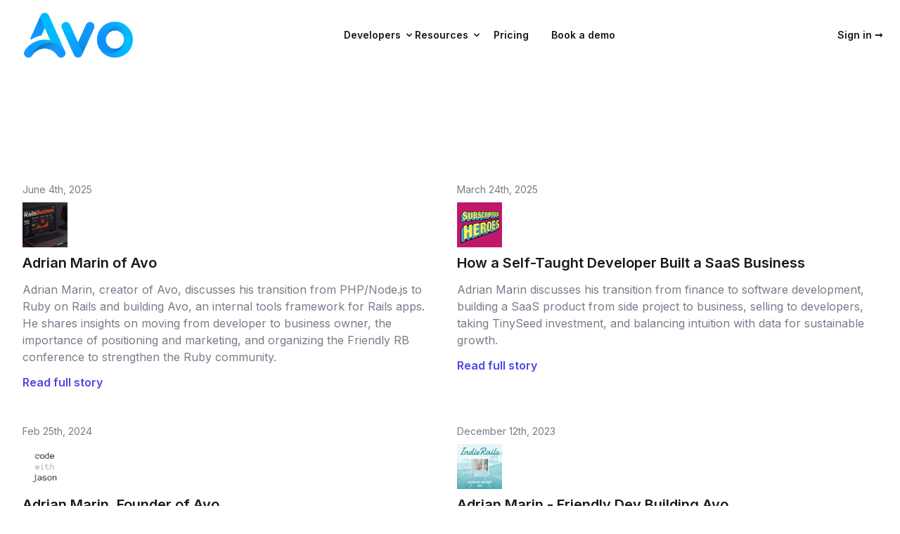

--- FILE ---
content_type: text/html; charset=utf-8
request_url: https://avohq.io/as-featured-in
body_size: 13617
content:
<!DOCTYPE html>
<html class="h-full antialiased" lang="en">
  <head>
    <title>As featured in · Avo</title>
<meta name="description" content="Build self-hosted Internal Software in days not months">
<meta name="keywords" content="operations software, operational software, intranet, self-hosted internal tools, rails admin, ruby on rails admin, rails admin gem, rails admin package, crud, dashboard, rails dashboard, rails cms, rails crm, rails dashboard, ruby on rails, admin, make it">
<meta name="twitter:title" content="Avo">
<meta name="twitter:description" content="Build self-hosted Internal Software in days not months">
<meta name="twitter:card" content="summary_large_image">
<meta name="twitter:site" content="@avo_hq">
<meta name="twitter:image" content="https://avohq.io/cover-code-optim.jpeg">
<meta property="og:title" content="Avo">
<meta property="og:description" content="Build self-hosted Internal Software in days not months">
<meta property="og:type" content="website">
<meta property="og:url" content="https://avohq.io/">
<meta property="og:image" content="https://avohq.io/cover-code-optim.jpeg">
<meta property="og:image:width" content="3840">
<meta property="og:image:height" content="1920">

      <link href="https://avohq.io/as-featured-in" rel="canonical" />
    <link rel="preload" href="/assets/logo-a8a90e379a542c4adfe423da583b894826c8974c60139bb9dbcc6b84d471e762.png" as="image" type="image/png">
    <link rel="preload" href="/assets/shot-00b93a68d15a785bc4c00c4293ba815aaf77a96f2a90e6b5c3e6770f2f1a74dd.png" as="image" type="image/png">

    <meta name="csrf-param" content="authenticity_token" />
<meta name="csrf-token" content="d299AcTmLMSrsATuEmifnn1flcm5N_9KiqpS7coXwtV5mI0m3zOaNqaw6PnEuQmwCdVqq7fWQbmLWyqVN9UPwg" />
    
    <meta name="viewport" content="width=device-width, initial-scale=1">

    <script src="/assets/application-39c9a745e4eb414aae5b8ca45019c19ad2d5561b3b29730342edf78c16a4f5f1.js" data-turbo-track="reload" defer="defer"></script>
    <link rel="stylesheet" href="/assets/application-9b550ba95c3a78be30ba2f68d5cd7215ad5d57d856bec4e8547e8f4b7f9aa14e.css" media="all" data-turbo-track="reload" />

    <meta name="theme-color" content="#ffffff">
<link rel="icon" href="/favicon.ico" sizes="any"><!-- 32×32 -->
<link rel="apple-touch-icon" href="/apple-touch-icon.png"><!-- 180×180 -->
<link rel="manifest" href="/site.webmanifest">


      <script src="https://js.stripe.com/v3/"></script>






    <link rel="preload" href="https://fonts.googleapis.com/css2?family=Inter:wght@300;400;500;600;700;800&display=swap" as="style" onload="this.onload=null;this.rel='stylesheet'">

    <style>
      .code-highlight table td { padding: 5px; }
.code-highlight table pre { margin: 0; }
.code-highlight .gh {
  color: #999999;
}
.code-highlight .sr {
  color: #f6aa11;
}
.code-highlight .go {
  color: #888888;
}
.code-highlight .gp {
  color: #555555;
}
.code-highlight .ge {
  font-style: italic;
}
.code-highlight .ges {
  font-weight: bold;
  font-style: italic;
}
.code-highlight .gs {
  font-weight: bold;
}
.code-highlight .gu {
  color: #aaaaaa;
}
.code-highlight .nb {
  color: #f6aa11;
}
.code-highlight .cm {
  color: #75715e;
}
.code-highlight .cp {
  color: #75715e;
}
.code-highlight .c1 {
  color: #75715e;
}
.code-highlight .cs {
  color: #75715e;
}
.code-highlight .c, .code-highlight .ch, .code-highlight .cd, .code-highlight .cpf {
  color: #75715e;
}
.code-highlight .err {
  color: #960050;
}
.code-highlight .gr {
  color: #960050;
}
.code-highlight .gt {
  color: #960050;
}
.code-highlight .gd {
  color: #49483e;
}
.code-highlight .gi {
  color: #49483e;
}
.code-highlight .kc {
  color: #66d9ef;
}
.code-highlight .kd {
  color: #66d9ef;
}
.code-highlight .kr {
  color: #66d9ef;
}
.code-highlight .no {
  color: #66d9ef;
}
.code-highlight .kt {
  color: #66d9ef;
}
.code-highlight .mf {
  color: #ae81ff;
}
.code-highlight .mh {
  color: #ae81ff;
}
.code-highlight .il {
  color: #ae81ff;
}
.code-highlight .mi {
  color: #ae81ff;
}
.code-highlight .mo {
  color: #ae81ff;
}
.code-highlight .m, .code-highlight .mb, .code-highlight .mx {
  color: #ae81ff;
}
.code-highlight .sc {
  color: #ae81ff;
}
.code-highlight .se {
  color: #ae81ff;
}
.code-highlight .ss {
  color: #ae81ff;
}
.code-highlight .sd {
  color: #e6db74;
}
.code-highlight .s2 {
  color: #e6db74;
}
.code-highlight .sb {
  color: #e6db74;
}
.code-highlight .sh {
  color: #e6db74;
}
.code-highlight .si {
  color: #e6db74;
}
.code-highlight .sx {
  color: #e6db74;
}
.code-highlight .s1 {
  color: #e6db74;
}
.code-highlight .s, .code-highlight .sa, .code-highlight .dl {
  color: #e6db74;
}
.code-highlight .na {
  color: #a6e22e;
}
.code-highlight .nc {
  color: #a6e22e;
}
.code-highlight .nd {
  color: #a6e22e;
}
.code-highlight .ne {
  color: #a6e22e;
}
.code-highlight .nf, .code-highlight .fm {
  color: #a6e22e;
}
.code-highlight .vc {
  color: #ffffff;
  background-color: #272822;
}
.code-highlight .nn {
  color: #ffffff;
  background-color: #272822;
}
.code-highlight .nl {
  color: #ffffff;
  background-color: #272822;
}
.code-highlight .ni {
  color: #ffffff;
  background-color: #272822;
}
.code-highlight .bp {
  color: #ffffff;
  background-color: #272822;
}
.code-highlight .vg {
  color: #ffffff;
  background-color: #272822;
}
.code-highlight .vi {
  color: #ffffff;
  background-color: #272822;
}
.code-highlight .nv, .code-highlight .vm {
  color: #ffffff;
  background-color: #272822;
}
.code-highlight .w {
  color: #ffffff;
  background-color: #272822;
}
.code-highlight {
  color: #ffffff;
  background-color: #272822;
}
.code-highlight .n, .code-highlight .py, .code-highlight .nx {
  color: #ffffff;
  background-color: #272822;
}
.code-highlight .ow {
  color: #f92672;
}
.code-highlight .nt {
  color: #f92672;
}
.code-highlight .k, .code-highlight .kv {
  color: #f92672;
}
.code-highlight .kn {
  color: #f92672;
}
.code-highlight .kp {
  color: #f92672;
}
.code-highlight .o {
  color: #f92672;
}
    </style>

      <script type="application/ld+json">
        {"@context":"https://schema.org","@id":"WebSite","name":"Avo Admin for Ruby on Rails","url":"https://avohq.io"}
      </script>

    
  </head>

  <body class="h-full font-sans antialiased font-normal leading-normal ">
    <div class="absolute block w-full h-24 mt-8 z-50 pointer-events-none"></div>
    <div class="main flex flex-col">
      
      
<div id="flash">

</div>

      <header class="relative inset-x-0 top-0 z-50" data-controller="toggle">
  <nav class="flex items-center justify-between px-6 py-6 lg:px-6 gap-6 w-full lg:container mx-auto relative z-50" aria-label="Global">

    <div class="flex !flex-shrink-0">
      <a href="/" class="-m-1.5 px-1.5 md:pl-4">
        <span class="sr-only">Avo CMS for Ruby on Rails applications</span>
        <img class="h-8 md:h-10 lg:h-12 xl:h-16 w-auto" alt="Avo CMS for Ruby on Rails applications" oncontextmenu="event.preventDefault(); Turbo.visit(&#39;/assets&#39;); return false;" src="/assets/logo-a8a90e379a542c4adfe423da583b894826c8974c60139bb9dbcc6b84d471e762.png" />
      </a>
    </div>
    <div class="flex sm:hidden">
      <button type="button" class="-m-2.5 inline-flex items-center justify-center rounded-md p-2.5 text-gray-700 is-dashboard:text-white" data-action="click->toggle#toggle touch->toggle#toggle">
        <span class="sr-only">Open main menu</span>
        <svg class="h-6 w-6" fill="none" viewBox="0 0 24 24" stroke-width="1.5" stroke="currentColor" aria-hidden="true">
          <path stroke-linecap="round" stroke-linejoin="round" d="M3.75 6.75h16.5M3.75 12h16.5m-16.5 5.25h16.5" />
        </svg> <span class="font-bold uppercase text-sm ml-2">Menu</span>
      </button>
    </div>
    <div class="hidden sm:flex gap-y-1 sm:gap-x-6 md:gap-x-6 lg:gap-x-8 flex-wrap justify-center">
          <!-- Navigation item with mega menu trigger -->
          <div class="relative" data-controller="mega-menu" data-mega-menu-nav-key-value="developers">
            <div data-action="mouseenter->mega-menu#show mouseleave->mega-menu#scheduleHide"
                 class="relative text-sm font-semibold leading-6 is-dashboard:text-white mega-menu-open:text-gray-900 text-gray-900 is-dashboard:hover:text-primary-500 cursor-pointer flex items-center">
              Developers
              <!-- Dropdown arrow -->
              <svg class="ml-1 h-4 w-4 fill-current transition-transform duration-200" viewBox="0 0 20 20">
                <path d="M5.293 7.293a1 1 0 011.414 0L10 10.586l3.293-3.293a1 1 0 111.414 1.414l-4 4a1 1 0 01-1.414 0l-4-4a1 1 0 010-1.414z"/>
              </svg>
            </div>
          </div>
          <!-- Navigation item with mega menu trigger -->
          <div class="relative" data-controller="mega-menu" data-mega-menu-nav-key-value="resources">
            <div data-action="mouseenter->mega-menu#show mouseleave->mega-menu#scheduleHide"
                 class="relative text-sm font-semibold leading-6 is-dashboard:text-white mega-menu-open:text-gray-900 text-gray-900 is-dashboard:hover:text-primary-500 cursor-pointer flex items-center">
              Resources
              <!-- Dropdown arrow -->
              <svg class="ml-1 h-4 w-4 fill-current transition-transform duration-200" viewBox="0 0 20 20">
                <path d="M5.293 7.293a1 1 0 011.414 0L10 10.586l3.293-3.293a1 1 0 111.414 1.414l-4 4a1 1 0 01-1.414 0l-4-4a1 1 0 010-1.414z"/>
              </svg>
            </div>
          </div>
          <!-- Regular navigation item -->
          <a class="relative text-sm font-semibold leading-6 is-dashboard:text-white mega-menu-open:text-gray-900 text-gray-900 is-dashboard:hover:text-primary-500 px-4" href="/pricing">

              Pricing

</a>          <!-- Regular navigation item -->
          <a data-savvycal-embed="true" class="relative text-sm font-semibold leading-6 is-dashboard:text-white mega-menu-open:text-gray-900 text-gray-900 is-dashboard:hover:text-primary-500 px-4" href="https://savvycal.com/adrianthedev/demo-with-adrian">

              Book a demo

</a>    </div>
    <div class="hidden sm:flex sm:justify-end items-center gap-2 md:gap-4">
        <a class="text-sm font-semibold leading-6 text-gray-900" href="/users/sign-in">
          Sign in <span aria-hidden="true">&rarr;</span>
</a>    </div>
  </nav>

    <!-- Navbar-width mega menu -->
  <div data-controller="mega-menu-container" data-action="click@window->mega-menu-container#closeOnClickOutside mouseenter->mega-menu-container#mouseEnter mouseleave->mega-menu-container#mouseLeave">
    <div data-mega-menu-container-target="menu"
         class="hidden absolute top-0 mt-1 left-1/2 bg-white border border-gray-200 rounded-lg z-40 mega-menu-enhanced opacity-0 lg:container mx-auto w-full max-w-screen-xl">

      <!-- Content area -->
      <div class="px-6 py-24">
        <!-- Dynamic content will be loaded here based on which nav item is hovered -->
        <div data-mega-menu-container-target="content">
          <!-- Content placeholder -->
        </div>
      </div>
    </div>
  </div>

  <!-- Hidden content templates for each navigation item -->
      <template data-mega-menu-template="developers">
        <div class="mega-menu-content">
          <!-- Check if all children are groups for horizontal layout -->

            <!-- Horizontal groups layout -->
            <div class="flex flex-wrap justify-center gap-4 lg:gap-8">
                <div class="space-y-4 flex-1 lg:min-w-64 md:max-w-80">
                  <!-- Group header -->
                  <div class="px-3">
                    <div class="text-xs font-semibold text-gray-900 uppercase tracking-wide">
                      Stay in the loop
                    </div>
                  </div>

                  <!-- Group children -->
                  <div class="space-y-1.5">
                      <a class="block px-3 py-2 text-sm hover:bg-gray-100 rounded transition-colors duration-150 " href="/roadmap">
                        <div class="flex items-start justify-between">
                          <div class="flex-1 min-w-0">
                            <div class="text-gray-700 hover:text-gray-900 leading-tight">
                              Roadmap
                            </div>
                              <div class="text-xs text-gray-500 mt-px leading-tight">
                                See what&#39;s coming next
                              </div>
                          </div>
                        </div>
</a>                      <a class="block px-3 py-2 text-sm hover:bg-gray-100 rounded transition-colors duration-150 " href="/releases">
                        <div class="flex items-start justify-between">
                          <div class="flex-1 min-w-0">
                            <div class="text-gray-700 hover:text-gray-900 leading-tight">
                              Releases
                            </div>
                              <div class="text-xs text-gray-500 mt-px leading-tight">
                                Stable releases with all the information you need
                              </div>
                          </div>
                        </div>
</a>                  </div>
                </div>
                <div class="space-y-4 flex-1 lg:min-w-64 md:max-w-80">
                  <!-- Group header -->
                  <div class="px-3">
                    <div class="text-xs font-semibold text-gray-900 uppercase tracking-wide">
                      Documentation
                    </div>
                  </div>

                  <!-- Group children -->
                  <div class="space-y-1.5">
                      <a target="_blank" class="block px-3 py-2 text-sm hover:bg-gray-100 rounded transition-colors duration-150 " href="https://docs.avohq.io/3.0">
                        <div class="flex items-start justify-between">
                          <div class="flex-1 min-w-0">
                            <div class="text-gray-700 hover:text-gray-900 leading-tight">
                              Docs
                            </div>
                              <div class="text-xs text-gray-500 mt-px leading-tight">
                                The most comprehensive documentation you&#39;ll ever need
                              </div>
                          </div>
                            <svg xmlns="http://www.w3.org/2000/svg" fill="none" viewBox="0 0 24 24" stroke="currentColor" class="h-3 w-3 stroke-current flex-shrink-0 ml-2 mt-0.5 text-gray-400">
  <path stroke-linecap="round" stroke-linejoin="round" stroke-width="2" d="M10 6H6a2 2 0 00-2 2v10a2 2 0 002 2h10a2 2 0 002-2v-4M14 4h6m0 0v6m0-6L10 14"></path>
</svg>
                        </div>
</a>                      <a target="_blank" class="block px-3 py-2 text-sm hover:bg-gray-100 rounded transition-colors duration-150 " href="https://docs.avohq.io/3.0/guides">
                        <div class="flex items-start justify-between">
                          <div class="flex-1 min-w-0">
                            <div class="text-gray-700 hover:text-gray-900 leading-tight">
                              Guides
                            </div>
                              <div class="text-xs text-gray-500 mt-px leading-tight">
                                Step-by-step tutorials to get you unstuck and building
                              </div>
                          </div>
                            <svg xmlns="http://www.w3.org/2000/svg" fill="none" viewBox="0 0 24 24" stroke="currentColor" class="h-3 w-3 stroke-current flex-shrink-0 ml-2 mt-0.5 text-gray-400">
  <path stroke-linecap="round" stroke-linejoin="round" stroke-width="2" d="M10 6H6a2 2 0 00-2 2v10a2 2 0 002 2h10a2 2 0 002-2v-4M14 4h6m0 0v6m0-6L10 14"></path>
</svg>
                        </div>
</a>                      <a target="_blank" class="block px-3 py-2 text-sm hover:bg-gray-100 rounded transition-colors duration-150 " href="https://docs.avohq.io/3.0/llm-support">
                        <div class="flex items-start justify-between">
                          <div class="flex-1 min-w-0">
                            <div class="text-gray-700 hover:text-gray-900 leading-tight">
                              LLM Support
                            </div>
                              <div class="text-xs text-gray-500 mt-px leading-tight">
                                Get help from your LLM-powered IDE
                              </div>
                          </div>
                            <svg xmlns="http://www.w3.org/2000/svg" fill="none" viewBox="0 0 24 24" stroke="currentColor" class="h-3 w-3 stroke-current flex-shrink-0 ml-2 mt-0.5 text-gray-400">
  <path stroke-linecap="round" stroke-linejoin="round" stroke-width="2" d="M10 6H6a2 2 0 00-2 2v10a2 2 0 002 2h10a2 2 0 002-2v-4M14 4h6m0 0v6m0-6L10 14"></path>
</svg>
                        </div>
</a>                      <a target="_blank" class="block px-3 py-2 text-sm hover:bg-gray-100 rounded transition-colors duration-150 " href="https://docs.avohq.io/3.0/faq">
                        <div class="flex items-start justify-between">
                          <div class="flex-1 min-w-0">
                            <div class="text-gray-700 hover:text-gray-900 leading-tight">
                              FAQ
                            </div>
                              <div class="text-xs text-gray-500 mt-px leading-tight">
                                Frequently asked technical questions
                              </div>
                          </div>
                            <svg xmlns="http://www.w3.org/2000/svg" fill="none" viewBox="0 0 24 24" stroke="currentColor" class="h-3 w-3 stroke-current flex-shrink-0 ml-2 mt-0.5 text-gray-400">
  <path stroke-linecap="round" stroke-linejoin="round" stroke-width="2" d="M10 6H6a2 2 0 00-2 2v10a2 2 0 002 2h10a2 2 0 002-2v-4M14 4h6m0 0v6m0-6L10 14"></path>
</svg>
                        </div>
</a>                  </div>
                </div>
                <div class="space-y-4 flex-1 lg:min-w-64 md:max-w-80">
                  <!-- Group header -->
                  <div class="px-3">
                    <div class="text-xs font-semibold text-gray-900 uppercase tracking-wide">
                      Ready-to-use templates
                    </div>
                  </div>

                  <!-- Group children -->
                  <div class="space-y-1.5">
                      <a class="block px-3 py-2 text-sm hover:bg-gray-100 rounded transition-colors duration-150 " href="/blueprints">
                        <div class="flex items-start justify-between">
                          <div class="flex-1 min-w-0">
                            <div class="text-gray-700 hover:text-gray-900 leading-tight">
                              Blueprints
                            </div>
                              <div class="text-xs text-gray-500 mt-px leading-tight">
                                Easily mix Avo with your favorite tools
                              </div>
                          </div>
                        </div>
</a>                      <a class="block px-3 py-2 text-sm hover:bg-gray-100 rounded transition-colors duration-150 " href="#">
                        <div class="flex items-start justify-between">
                          <div class="flex-1 min-w-0">
                            <div class="text-gray-700 hover:text-gray-900 leading-tight">
                              Starter Kits (coming soon)
                            </div>
                              <div class="text-xs text-gray-500 mt-px leading-tight">
                                Ready-to-use Rails apps to speed up your development
                              </div>
                          </div>
                        </div>
</a>                  </div>
                </div>
            </div>

          <!-- Regular items (if any) -->
        </div>
      </template>
      <template data-mega-menu-template="resources">
        <div class="mega-menu-content">
          <!-- Check if all children are groups for horizontal layout -->

            <!-- Horizontal groups layout -->
            <div class="flex flex-wrap justify-center gap-4 lg:gap-8">
                <div class="space-y-4 flex-1 lg:min-w-64 md:max-w-80">
                  <!-- Group header -->
                  <div class="px-3">
                    <div class="text-xs font-semibold text-gray-900 uppercase tracking-wide">
                      Keep those skills sharp
                    </div>
                  </div>

                  <!-- Group children -->
                  <div class="space-y-1.5">
                      <a class="block px-3 py-2 text-sm hover:bg-gray-100 rounded transition-colors duration-150 " href="/blog">
                        <div class="flex items-start justify-between">
                          <div class="flex-1 min-w-0">
                            <div class="text-gray-700 hover:text-gray-900 leading-tight">
                              Blog
                            </div>
                              <div class="text-xs text-gray-500 mt-px leading-tight">
                                Learn a few things and stay up to date with the latest news and updates
                              </div>
                          </div>
                        </div>
</a>                  </div>
                </div>
                <div class="space-y-4 flex-1 lg:min-w-64 md:max-w-80">
                  <!-- Group header -->
                  <div class="px-3">
                    <div class="text-xs font-semibold text-gray-900 uppercase tracking-wide">
                      Supporting the community
                    </div>
                  </div>

                  <!-- Group children -->
                  <div class="space-y-1.5">
                      <a class="block px-3 py-2 text-sm hover:bg-gray-100 rounded transition-colors duration-150 " href="/open-source">
                        <div class="flex items-start justify-between">
                          <div class="flex-1 min-w-0">
                            <div class="text-gray-700 hover:text-gray-900 leading-tight">
                              Open Source
                            </div>
                              <div class="text-xs text-gray-500 mt-px leading-tight">
                                Explore our contributions to the Ruby community
                              </div>
                          </div>
                        </div>
</a>                      <a class="block px-3 py-2 text-sm hover:bg-gray-100 rounded transition-colors duration-150 " href="/glossary">
                        <div class="flex items-start justify-between">
                          <div class="flex-1 min-w-0">
                            <div class="text-gray-700 hover:text-gray-900 leading-tight">
                              Glossary
                            </div>
                              <div class="text-xs text-gray-500 mt-px leading-tight">
                                A comprehensive glossary of terms and concepts used in Ruby, Rails, and Avo
                              </div>
                          </div>
                        </div>
</a>                      <a target="_blank" class="block px-3 py-2 text-sm hover:bg-gray-100 rounded transition-colors duration-150 " href="https://therubypassport.com/">
                        <div class="flex items-start justify-between">
                          <div class="flex-1 min-w-0">
                            <div class="text-gray-700 hover:text-gray-900 leading-tight">
                              The Ruby Passport
                            </div>
                              <div class="text-xs text-gray-500 mt-px leading-tight">
                                Proudly connecting the community all over the world
                              </div>
                          </div>
                            <svg xmlns="http://www.w3.org/2000/svg" fill="none" viewBox="0 0 24 24" stroke="currentColor" class="h-3 w-3 stroke-current flex-shrink-0 ml-2 mt-0.5 text-gray-400">
  <path stroke-linecap="round" stroke-linejoin="round" stroke-width="2" d="M10 6H6a2 2 0 00-2 2v10a2 2 0 002 2h10a2 2 0 002-2v-4M14 4h6m0 0v6m0-6L10 14"></path>
</svg>
                        </div>
</a>                      <a target="_blank" class="block px-3 py-2 text-sm hover:bg-gray-100 rounded transition-colors duration-150 " href="https://friendlyrb.com">
                        <div class="flex items-start justify-between">
                          <div class="flex-1 min-w-0">
                            <div class="text-gray-700 hover:text-gray-900 leading-tight">
                              Friendly.rb
                            </div>
                              <div class="text-xs text-gray-500 mt-px leading-tight">
                                Organizers of memorable events
                              </div>
                          </div>
                            <svg xmlns="http://www.w3.org/2000/svg" fill="none" viewBox="0 0 24 24" stroke="currentColor" class="h-3 w-3 stroke-current flex-shrink-0 ml-2 mt-0.5 text-gray-400">
  <path stroke-linecap="round" stroke-linejoin="round" stroke-width="2" d="M10 6H6a2 2 0 00-2 2v10a2 2 0 002 2h10a2 2 0 002-2v-4M14 4h6m0 0v6m0-6L10 14"></path>
</svg>
                        </div>
</a>                  </div>
                </div>
                <div class="space-y-4 flex-1 lg:min-w-64 md:max-w-80">
                  <!-- Group header -->
                  <div class="px-3">
                    <div class="text-xs font-semibold text-gray-900 uppercase tracking-wide">
                      Customer Stories
                    </div>
                  </div>

                  <!-- Group children -->
                  <div class="space-y-1.5">
                      <a class="block px-3 py-2 text-sm hover:bg-gray-100 rounded transition-colors duration-150 " href="/customers">
                        <div class="flex items-start justify-between">
                          <div class="flex-1 min-w-0">
                            <div class="text-gray-700 hover:text-gray-900 leading-tight">
                              Case Studies
                            </div>
                              <div class="text-xs text-gray-500 mt-px leading-tight">
                                Browse success stories from companies at every stage
                              </div>
                          </div>
                        </div>
</a>                      <a class="block px-3 py-2 text-sm hover:bg-gray-100 rounded transition-colors duration-150 " href="/testimonials">
                        <div class="flex items-start justify-between">
                          <div class="flex-1 min-w-0">
                            <div class="text-gray-700 hover:text-gray-900 leading-tight">
                              Testimonials
                            </div>
                              <div class="text-xs text-gray-500 mt-px leading-tight">
                                Our customers love Avo
                              </div>
                          </div>
                        </div>
</a>                  </div>
                </div>
            </div>

          <!-- Regular items (if any) -->
        </div>
      </template>
  <!-- Mobile menu, show/hide based on menu open state. -->
  <div class="lg:hidden hidden" role="dialog" aria-modal="true" data-toggle-target="toggleable">
    <!-- Background backdrop, show/hide based on slide-over state. -->
    <div class="fixed inset-0 z-50"></div>
    <div class="fixed inset-y-0 right-0 z-50 w-full overflow-y-auto bg-white px-6 py-6 sm:max-w-sm sm:ring-1 sm:ring-gray-900/10">
      <div class="flex items-center justify-between">
        <a href="#" class="-m-1.5 p-1.5">
          <span class="sr-only">Avo CMS for Ruby on Rails applications</span>
          <img class="h-8 w-auto" alt="Avo CMS for Ruby on Rails applications" src="/assets/logo-a8a90e379a542c4adfe423da583b894826c8974c60139bb9dbcc6b84d471e762.png" />
        </a>
        <button type="button" class="-m-2.5 rounded-md p-2.5 text-gray-700"  data-action="click->toggle#hide touch->toggle#hide">
          <span class="sr-only">Close menu</span>
          <svg class="h-6 w-6" fill="none" viewBox="0 0 24 24" stroke-width="1.5" stroke="currentColor" aria-hidden="true">
            <path stroke-linecap="round" stroke-linejoin="round" d="M6 18L18 6M6 6l12 12" />
          </svg>
        </button>
      </div>
      <div class="mt-6 flow-root">
        <div class="-my-6 divide-y divide-gray-500/10">
          <div class="space-y-2 py-6" data-controller="mobile-accordion">
                <!-- Mobile navigation item with children (accordion) -->
                <div data-mobile-accordion-target="item" class="space-y-1">
                  <button type="button"
                          data-action="click->mobile-accordion#toggle"
                          class="relative -mx-3 w-full text-left flex items-center justify-between rounded-lg px-3 py-2 text-base font-semibold leading-7 text-gray-900 bg-gray-50 hover:bg-gray-100 transition-colors #{nav[:classes]}">
                    <div class="flex items-center">
                      Developers
                    </div>
                    <!-- Chevron icon -->
                    <svg data-mobile-accordion-target="icon"
                         class="h-5 w-5 text-gray-500 transition-transform duration-300"
                         fill="none"
                         viewBox="0 0 24 24"
                         stroke="currentColor">
                      <path stroke-linecap="round" stroke-linejoin="round" stroke-width="2" d="M19 9l-7 7-7-7" />
                    </svg>
                  </button>

                  <!-- Mobile submenu with full group support (collapsible) -->
                  <div data-mobile-accordion-target="content"
                       class="overflow-hidden"
                       style="max-height: 0px;">
                    <div class="ml-4 space-y-3 pb-2 w-[calc(100%-4rem)]">

                        <!-- Mobile groups -->
                          <div class="space-y-1">
                            <!-- Group header -->
                            <div class="sm:px-3 py-1">
                              <div class="text-xs font-semibold text-gray-900 uppercase tracking-wide">
                                Stay in the loop
                              </div>
                            </div>

                            <!-- Group children -->
                            <div class="space-y-1">
                                <a class="relative -mx-3 block rounded-lg px-3 py-2 text-sm leading-6 text-gray-700 hover:bg-gray-50 " href="/roadmap">
                                  <div class="flex items-start justify-between">
                                    <div class="flex-1 min-w-0">
                                      <div class="font-medium">
                                        Roadmap
                                      </div>
                                        <div class="text-xs text-gray-500 mt-0.5 leading-tight">
                                          See what&#39;s coming next
                                        </div>
                                    </div>
                                  </div>
</a>                                <a class="relative -mx-3 block rounded-lg px-3 py-2 text-sm leading-6 text-gray-700 hover:bg-gray-50 " href="/releases">
                                  <div class="flex items-start justify-between">
                                    <div class="flex-1 min-w-0">
                                      <div class="font-medium">
                                        Releases
                                      </div>
                                        <div class="text-xs text-gray-500 mt-0.5 leading-tight">
                                          Stable releases with all the information you need
                                        </div>
                                    </div>
                                  </div>
</a>                            </div>
                          </div>
                          <div class="space-y-1">
                            <!-- Group header -->
                            <div class="sm:px-3 py-1">
                              <div class="text-xs font-semibold text-gray-900 uppercase tracking-wide">
                                Documentation
                              </div>
                            </div>

                            <!-- Group children -->
                            <div class="space-y-1">
                                <a target="_blank" class="relative -mx-3 block rounded-lg px-3 py-2 text-sm leading-6 text-gray-700 hover:bg-gray-50 " href="https://docs.avohq.io/3.0">
                                  <div class="flex items-start justify-between">
                                    <div class="flex-1 min-w-0">
                                      <div class="font-medium">
                                        Docs
                                      </div>
                                        <div class="text-xs text-gray-500 mt-0.5 leading-tight">
                                          The most comprehensive documentation you&#39;ll ever need
                                        </div>
                                    </div>
                                      <svg xmlns="http://www.w3.org/2000/svg" fill="none" viewBox="0 0 24 24" stroke="currentColor" class="h-3 w-3 stroke-current flex-shrink-0 ml-2 mt-0.5 text-gray-500">
  <path stroke-linecap="round" stroke-linejoin="round" stroke-width="2" d="M10 6H6a2 2 0 00-2 2v10a2 2 0 002 2h10a2 2 0 002-2v-4M14 4h6m0 0v6m0-6L10 14"></path>
</svg>
                                  </div>
</a>                                <a target="_blank" class="relative -mx-3 block rounded-lg px-3 py-2 text-sm leading-6 text-gray-700 hover:bg-gray-50 " href="https://docs.avohq.io/3.0/guides">
                                  <div class="flex items-start justify-between">
                                    <div class="flex-1 min-w-0">
                                      <div class="font-medium">
                                        Guides
                                      </div>
                                        <div class="text-xs text-gray-500 mt-0.5 leading-tight">
                                          Step-by-step tutorials to get you unstuck and building
                                        </div>
                                    </div>
                                      <svg xmlns="http://www.w3.org/2000/svg" fill="none" viewBox="0 0 24 24" stroke="currentColor" class="h-3 w-3 stroke-current flex-shrink-0 ml-2 mt-0.5 text-gray-500">
  <path stroke-linecap="round" stroke-linejoin="round" stroke-width="2" d="M10 6H6a2 2 0 00-2 2v10a2 2 0 002 2h10a2 2 0 002-2v-4M14 4h6m0 0v6m0-6L10 14"></path>
</svg>
                                  </div>
</a>                                <a target="_blank" class="relative -mx-3 block rounded-lg px-3 py-2 text-sm leading-6 text-gray-700 hover:bg-gray-50 " href="https://docs.avohq.io/3.0/llm-support">
                                  <div class="flex items-start justify-between">
                                    <div class="flex-1 min-w-0">
                                      <div class="font-medium">
                                        LLM Support
                                      </div>
                                        <div class="text-xs text-gray-500 mt-0.5 leading-tight">
                                          Get help from your LLM-powered IDE
                                        </div>
                                    </div>
                                      <svg xmlns="http://www.w3.org/2000/svg" fill="none" viewBox="0 0 24 24" stroke="currentColor" class="h-3 w-3 stroke-current flex-shrink-0 ml-2 mt-0.5 text-gray-500">
  <path stroke-linecap="round" stroke-linejoin="round" stroke-width="2" d="M10 6H6a2 2 0 00-2 2v10a2 2 0 002 2h10a2 2 0 002-2v-4M14 4h6m0 0v6m0-6L10 14"></path>
</svg>
                                  </div>
</a>                                <a target="_blank" class="relative -mx-3 block rounded-lg px-3 py-2 text-sm leading-6 text-gray-700 hover:bg-gray-50 " href="https://docs.avohq.io/3.0/faq">
                                  <div class="flex items-start justify-between">
                                    <div class="flex-1 min-w-0">
                                      <div class="font-medium">
                                        FAQ
                                      </div>
                                        <div class="text-xs text-gray-500 mt-0.5 leading-tight">
                                          Frequently asked technical questions
                                        </div>
                                    </div>
                                      <svg xmlns="http://www.w3.org/2000/svg" fill="none" viewBox="0 0 24 24" stroke="currentColor" class="h-3 w-3 stroke-current flex-shrink-0 ml-2 mt-0.5 text-gray-500">
  <path stroke-linecap="round" stroke-linejoin="round" stroke-width="2" d="M10 6H6a2 2 0 00-2 2v10a2 2 0 002 2h10a2 2 0 002-2v-4M14 4h6m0 0v6m0-6L10 14"></path>
</svg>
                                  </div>
</a>                            </div>
                          </div>
                          <div class="space-y-1">
                            <!-- Group header -->
                            <div class="sm:px-3 py-1">
                              <div class="text-xs font-semibold text-gray-900 uppercase tracking-wide">
                                Ready-to-use templates
                              </div>
                            </div>

                            <!-- Group children -->
                            <div class="space-y-1">
                                <a class="relative -mx-3 block rounded-lg px-3 py-2 text-sm leading-6 text-gray-700 hover:bg-gray-50 " href="/blueprints">
                                  <div class="flex items-start justify-between">
                                    <div class="flex-1 min-w-0">
                                      <div class="font-medium">
                                        Blueprints
                                      </div>
                                        <div class="text-xs text-gray-500 mt-0.5 leading-tight">
                                          Easily mix Avo with your favorite tools
                                        </div>
                                    </div>
                                  </div>
</a>                                <a class="relative -mx-3 block rounded-lg px-3 py-2 text-sm leading-6 text-gray-700 hover:bg-gray-50 " href="#">
                                  <div class="flex items-start justify-between">
                                    <div class="flex-1 min-w-0">
                                      <div class="font-medium">
                                        Starter Kits (coming soon)
                                      </div>
                                        <div class="text-xs text-gray-500 mt-0.5 leading-tight">
                                          Ready-to-use Rails apps to speed up your development
                                        </div>
                                    </div>
                                  </div>
</a>                            </div>
                          </div>

                      <!-- Regular items (if any) -->
                    </div>
                  </div>
                </div>
                <!-- Mobile navigation item with children (accordion) -->
                <div data-mobile-accordion-target="item" class="space-y-1">
                  <button type="button"
                          data-action="click->mobile-accordion#toggle"
                          class="relative -mx-3 w-full text-left flex items-center justify-between rounded-lg px-3 py-2 text-base font-semibold leading-7 text-gray-900 bg-gray-50 hover:bg-gray-100 transition-colors #{nav[:classes]}">
                    <div class="flex items-center">
                      Resources
                    </div>
                    <!-- Chevron icon -->
                    <svg data-mobile-accordion-target="icon"
                         class="h-5 w-5 text-gray-500 transition-transform duration-300"
                         fill="none"
                         viewBox="0 0 24 24"
                         stroke="currentColor">
                      <path stroke-linecap="round" stroke-linejoin="round" stroke-width="2" d="M19 9l-7 7-7-7" />
                    </svg>
                  </button>

                  <!-- Mobile submenu with full group support (collapsible) -->
                  <div data-mobile-accordion-target="content"
                       class="overflow-hidden"
                       style="max-height: 0px;">
                    <div class="ml-4 space-y-3 pb-2 w-[calc(100%-4rem)]">

                        <!-- Mobile groups -->
                          <div class="space-y-1">
                            <!-- Group header -->
                            <div class="sm:px-3 py-1">
                              <div class="text-xs font-semibold text-gray-900 uppercase tracking-wide">
                                Keep those skills sharp
                              </div>
                            </div>

                            <!-- Group children -->
                            <div class="space-y-1">
                                <a class="relative -mx-3 block rounded-lg px-3 py-2 text-sm leading-6 text-gray-700 hover:bg-gray-50 " href="/blog">
                                  <div class="flex items-start justify-between">
                                    <div class="flex-1 min-w-0">
                                      <div class="font-medium">
                                        Blog
                                      </div>
                                        <div class="text-xs text-gray-500 mt-0.5 leading-tight">
                                          Learn a few things and stay up to date with the latest news and updates
                                        </div>
                                    </div>
                                  </div>
</a>                            </div>
                          </div>
                          <div class="space-y-1">
                            <!-- Group header -->
                            <div class="sm:px-3 py-1">
                              <div class="text-xs font-semibold text-gray-900 uppercase tracking-wide">
                                Supporting the community
                              </div>
                            </div>

                            <!-- Group children -->
                            <div class="space-y-1">
                                <a class="relative -mx-3 block rounded-lg px-3 py-2 text-sm leading-6 text-gray-700 hover:bg-gray-50 " href="/open-source">
                                  <div class="flex items-start justify-between">
                                    <div class="flex-1 min-w-0">
                                      <div class="font-medium">
                                        Open Source
                                      </div>
                                        <div class="text-xs text-gray-500 mt-0.5 leading-tight">
                                          Explore our contributions to the Ruby community
                                        </div>
                                    </div>
                                  </div>
</a>                                <a class="relative -mx-3 block rounded-lg px-3 py-2 text-sm leading-6 text-gray-700 hover:bg-gray-50 " href="/glossary">
                                  <div class="flex items-start justify-between">
                                    <div class="flex-1 min-w-0">
                                      <div class="font-medium">
                                        Glossary
                                      </div>
                                        <div class="text-xs text-gray-500 mt-0.5 leading-tight">
                                          A comprehensive glossary of terms and concepts used in Ruby, Rails, and Avo
                                        </div>
                                    </div>
                                  </div>
</a>                                <a target="_blank" class="relative -mx-3 block rounded-lg px-3 py-2 text-sm leading-6 text-gray-700 hover:bg-gray-50 " href="https://therubypassport.com/">
                                  <div class="flex items-start justify-between">
                                    <div class="flex-1 min-w-0">
                                      <div class="font-medium">
                                        The Ruby Passport
                                      </div>
                                        <div class="text-xs text-gray-500 mt-0.5 leading-tight">
                                          Proudly connecting the community all over the world
                                        </div>
                                    </div>
                                      <svg xmlns="http://www.w3.org/2000/svg" fill="none" viewBox="0 0 24 24" stroke="currentColor" class="h-3 w-3 stroke-current flex-shrink-0 ml-2 mt-0.5 text-gray-500">
  <path stroke-linecap="round" stroke-linejoin="round" stroke-width="2" d="M10 6H6a2 2 0 00-2 2v10a2 2 0 002 2h10a2 2 0 002-2v-4M14 4h6m0 0v6m0-6L10 14"></path>
</svg>
                                  </div>
</a>                                <a target="_blank" class="relative -mx-3 block rounded-lg px-3 py-2 text-sm leading-6 text-gray-700 hover:bg-gray-50 " href="https://friendlyrb.com">
                                  <div class="flex items-start justify-between">
                                    <div class="flex-1 min-w-0">
                                      <div class="font-medium">
                                        Friendly.rb
                                      </div>
                                        <div class="text-xs text-gray-500 mt-0.5 leading-tight">
                                          Organizers of memorable events
                                        </div>
                                    </div>
                                      <svg xmlns="http://www.w3.org/2000/svg" fill="none" viewBox="0 0 24 24" stroke="currentColor" class="h-3 w-3 stroke-current flex-shrink-0 ml-2 mt-0.5 text-gray-500">
  <path stroke-linecap="round" stroke-linejoin="round" stroke-width="2" d="M10 6H6a2 2 0 00-2 2v10a2 2 0 002 2h10a2 2 0 002-2v-4M14 4h6m0 0v6m0-6L10 14"></path>
</svg>
                                  </div>
</a>                            </div>
                          </div>
                          <div class="space-y-1">
                            <!-- Group header -->
                            <div class="sm:px-3 py-1">
                              <div class="text-xs font-semibold text-gray-900 uppercase tracking-wide">
                                Customer Stories
                              </div>
                            </div>

                            <!-- Group children -->
                            <div class="space-y-1">
                                <a class="relative -mx-3 block rounded-lg px-3 py-2 text-sm leading-6 text-gray-700 hover:bg-gray-50 " href="/customers">
                                  <div class="flex items-start justify-between">
                                    <div class="flex-1 min-w-0">
                                      <div class="font-medium">
                                        Case Studies
                                      </div>
                                        <div class="text-xs text-gray-500 mt-0.5 leading-tight">
                                          Browse success stories from companies at every stage
                                        </div>
                                    </div>
                                  </div>
</a>                                <a class="relative -mx-3 block rounded-lg px-3 py-2 text-sm leading-6 text-gray-700 hover:bg-gray-50 " href="/testimonials">
                                  <div class="flex items-start justify-between">
                                    <div class="flex-1 min-w-0">
                                      <div class="font-medium">
                                        Testimonials
                                      </div>
                                        <div class="text-xs text-gray-500 mt-0.5 leading-tight">
                                          Our customers love Avo
                                        </div>
                                    </div>
                                  </div>
</a>                            </div>
                          </div>

                      <!-- Regular items (if any) -->
                    </div>
                  </div>
                </div>
                <!-- Regular mobile navigation item -->
                <a class="relative -mx-3 block rounded-lg px-3 py-2 text-base font-semibold leading-7 text-gray-900 hover:bg-gray-50 " href="/pricing">
                  Pricing
</a>                <!-- Regular mobile navigation item -->
                <a class="relative -mx-3 block rounded-lg px-3 py-2 text-base font-semibold leading-7 text-gray-900 hover:bg-gray-50 " href="https://savvycal.com/adrianthedev/demo-with-adrian">
                  Book a demo
</a>          </div>


          <div class="py-6">
          </div>
          <div class="py-6">
          </div>
          <div class="py-6">
              <a class="-mx-3 block rounded-lg px-3 py-2.5 text-base font-semibold leading-7 text-gray-900 hover:bg-gray-50" href="/users/sign-up">Sign up</a>
              <a class="-mx-3 block rounded-lg px-3 py-2.5 text-base font-semibold leading-7 text-gray-900 hover:bg-gray-50" href="/users/sign-in">Sign in</a>
          </div>
        </div>
      </div>
    </div>
  </div>
</header>

      

      <div class="lg:px-0 h-full">
        <!--
  This example requires Tailwind CSS v2.0+

  This example requires some changes to your config:

  ```
  // tailwind.config.js
  module.exports = {
    // ...
    plugins: [
      // ...
      require('@tailwindcss/forms'),
    ],
  }
  ```
-->
<div class="bg-white pt-16 pb-20 px-4 sm:px-6 lg:pt-24 lg:pb-28 lg:px-8">
  <div class="relative max-w-lg mx-auto divide-y-2 divide-gray-200 lg:max-w-7xl">
    <div class="mt-6 pt-10 grid gap-16 lg:grid-cols-2 lg:gap-x-5 lg:gap-y-12">
        <div>
          <p class="text-sm text-gray-500">
            <time datetime="2020-03-16">June 4th, 2025</time>
          </p>
          <a href="https://www.railsbusiness.com/2435951/episodes/17278079-adrian-marin-of-avo" target="_blank" class="mt-2 block">
            <img class="h-16 mb-2" src="/img/as-featured-in/rails_business.jpg" />
            <p class="text-xl font-semibold text-gray-900">Adrian Marin of Avo</p>
            <p class="mt-3 text-base text-gray-500">Adrian Marin, creator of Avo, discusses his transition from PHP/Node.js to Ruby on Rails and building Avo, an internal tools framework for Rails apps. He shares insights on moving from developer to business owner, the importance of positioning and marketing, and organizing the Friendly RB conference to strengthen the Ruby community.</p>
          </a>
          <div class="mt-3">
            <a href="https://www.railsbusiness.com/2435951/episodes/17278079-adrian-marin-of-avo" target="_blank" class="text-base font-semibold text-indigo-600 hover:text-indigo-500"> Read full story </a>
          </div>
        </div>
        <div>
          <p class="text-sm text-gray-500">
            <time datetime="2020-03-16">March 24th, 2025</time>
          </p>
          <a href="https://churnkey.co/subscription-heroes/how-a-self-taught-developer-built-a-saas-business-adrian-marin-founder-ceo-of-avohq/" target="_blank" class="mt-2 block">
            <img class="h-16 mb-2" src="/img/as-featured-in/subscription_heroes.png" />
            <p class="text-xl font-semibold text-gray-900">How a Self-Taught Developer Built a SaaS Business</p>
            <p class="mt-3 text-base text-gray-500">Adrian Marin discusses his transition from finance to software development, building a SaaS product from side project to business, selling to developers, taking TinySeed investment, and balancing intuition with data for sustainable growth.</p>
          </a>
          <div class="mt-3">
            <a href="https://churnkey.co/subscription-heroes/how-a-self-taught-developer-built-a-saas-business-adrian-marin-founder-ceo-of-avohq/" target="_blank" class="text-base font-semibold text-indigo-600 hover:text-indigo-500"> Read full story </a>
          </div>
        </div>
        <div>
          <p class="text-sm text-gray-500">
            <time datetime="2020-03-16">Feb 25th, 2024</time>
          </p>
          <a href="https://www.codewithjason.com/podcast/14532653-213-adrian-marin-founder-of-avo/" target="_blank" class="mt-2 block">
            <img class="h-16 mb-2" src="/img/as-featured-in/code_with_jason.webp" />
            <p class="text-xl font-semibold text-gray-900">Adrian Marin, Founder of Avo</p>
            <p class="mt-3 text-base text-gray-500">Avo founder Adrian Marin returns for a discussion about our experience at Friendly.rb and how to get the most out of your time at a conference.  We also talk about Adrian's work with Avo, my upcoming Sin City Ruby conference and the possibilities for extracurricular activities, the Code with Jason World Tour, and my consulting work.</p>
          </a>
          <div class="mt-3">
            <a href="https://www.codewithjason.com/podcast/14532653-213-adrian-marin-founder-of-avo/" target="_blank" class="text-base font-semibold text-indigo-600 hover:text-indigo-500"> Read full story </a>
          </div>
        </div>
        <div>
          <p class="text-sm text-gray-500">
            <time datetime="2020-03-16">December 12th, 2023</time>
          </p>
          <a href="https://www.indierails.com/23" target="_blank" class="mt-2 block">
            <img class="h-16 mb-2" src="/img/as-featured-in/indie_rails_23.jpg" />
            <p class="text-xl font-semibold text-gray-900">Adrian Marin - Friendly Dev Building Avo</p>
            <p class="mt-3 text-base text-gray-500">Cool little chat with Jeremy Smith and Jess Brown about how Adrian got into tech and how he got to build Avo, host Friendly.rb conference, and the 2023 conference season.</p>
          </a>
          <div class="mt-3">
            <a href="https://www.indierails.com/23" target="_blank" class="text-base font-semibold text-indigo-600 hover:text-indigo-500"> Read full story </a>
          </div>
        </div>
        <div>
          <p class="text-sm text-gray-500">
            <time datetime="2020-03-16">September 21th, 2023</time>
          </p>
          <a href="https://www.youtube.com/watch?v=28BcGUvyzQQ" target="_blank" class="mt-2 block">
            <img class="h-16 mb-2" src="/img/as-featured-in/euruko.png" />
            <p class="text-xl font-semibold text-gray-900">Build Rails apps 10x faster conference talk</p>
            <p class="mt-3 text-base text-gray-500">Adrian gives a demo of Avo on stage at Euruko 2023.</p>
          </a>
          <div class="mt-3">
            <a href="https://www.youtube.com/watch?v=28BcGUvyzQQ" target="_blank" class="text-base font-semibold text-indigo-600 hover:text-indigo-500"> Read full story </a>
          </div>
        </div>
        <div>
          <p class="text-sm text-gray-500">
            <time datetime="2020-03-16">September 21th, 2023</time>
          </p>
          <a href="https://dev.to/godsloveady/resolving-activestorage-url-generation-between-rails-and-avo-admin-gem-21ib" target="_blank" class="mt-2 block">
            <img class="h-16 mb-2" src="/img/as-featured-in/dev_to.png" />
            <p class="text-xl font-semibold text-gray-900">Resolving ActiveStorage URL Generation Between Rails and Avo admin gem</p>
            <p class="mt-3 text-base text-gray-500">I've been working on my project Modatongue and hit a roadblock with Active Storage. Images were displaying fine in lessons or my main rails application, but not in my Avo admin...</p>
          </a>
          <div class="mt-3">
            <a href="https://dev.to/godsloveady/resolving-activestorage-url-generation-between-rails-and-avo-admin-gem-21ib" target="_blank" class="text-base font-semibold text-indigo-600 hover:text-indigo-500"> Read full story </a>
          </div>
        </div>
        <div>
          <p class="text-sm text-gray-500">
            <time datetime="2020-03-16">September 17th, 2022</time>
          </p>
          <a href="https://www.youtube.com/watch?v=ywOUPHhGzEo" target="_blank" class="mt-2 block">
            <img class="h-16 mb-2" src="/img/as-featured-in/wroclove.png" />
            <p class="text-xl font-semibold text-gray-900">How To Package A Rails Engine Generation To Automation</p>
            <p class="mt-3 text-base text-gray-500">Adrian talks about generating and packaging an engine in 2022 from his Avo experience.</p>
          </a>
          <div class="mt-3">
            <a href="https://www.youtube.com/watch?v=ywOUPHhGzEo" target="_blank" class="text-base font-semibold text-indigo-600 hover:text-indigo-500"> Read full story </a>
          </div>
        </div>
        <div>
          <p class="text-sm text-gray-500">
            <time datetime="2020-03-16">September 13th, 2022</time>
          </p>
          <a href="https://www.codewithjason.com/podcast/11291339-161-adrian-marin-founder-of-avo-admin/" target="_blank" class="mt-2 block">
            <img class="h-16 mb-2" src="/img/as-featured-in/code_with_jason.webp" />
            <p class="text-xl font-semibold text-gray-900">161 - Adrian Marin, Founder of Avo Admin</p>
            <p class="mt-3 text-base text-gray-500">In this episode, I talk with Adrian Marin about Avo Admin and how it compares to Jumpstart and Bullet Train, the origins of Avo Admin, the early struggles of developing Avo Admin, making the leap to working on Avo full time, the size of the Rails community,  achieving profitability and the price of ramen.</p>
          </a>
          <div class="mt-3">
            <a href="https://www.codewithjason.com/podcast/11291339-161-adrian-marin-founder-of-avo-admin/" target="_blank" class="text-base font-semibold text-indigo-600 hover:text-indigo-500"> Read full story </a>
          </div>
        </div>
        <div>
          <p class="text-sm text-gray-500">
            <time datetime="2020-03-16">July 15th, 2022</time>
          </p>
          <a href="https://topenddevs.com/podcasts/ruby-rogues/episodes/build-an-admin-for-your-rails-app-easily-with-avo-bonus" target="_blank" class="mt-2 block">
            <img class="h-16 mb-2" src="/img/as-featured-in/ruby-rogues.jpeg" />
            <p class="text-xl font-semibold text-gray-900">Build an Admin for Your Rails App Easily with Avo</p>
            <p class="mt-3 text-base text-gray-500">Today Charles talks with Adrian Marin, a developer and founder of Avo, a Ruby on Rails admin framework.  Coming with 10 years of developer experience, we discuss how Avo sets itself apart from other typical systems by allowing you to step out of the limitations of DSL and write custom code to meet the needs of each customer.</p>
          </a>
          <div class="mt-3">
            <a href="https://topenddevs.com/podcasts/ruby-rogues/episodes/build-an-admin-for-your-rails-app-easily-with-avo-bonus" target="_blank" class="text-base font-semibold text-indigo-600 hover:text-indigo-500"> Read full story </a>
          </div>
        </div>
        <div>
          <p class="text-sm text-gray-500">
            <time datetime="2020-03-16">July 7th, 2022</time>
          </p>
          <a href="https://www.bootrails.com/blog/rails-avohq-tutorial/" target="_blank" class="mt-2 block">
            <img class="h-16 mb-2" src="/img/as-featured-in/bootrails.jpg" />
            <p class="text-xl font-semibold text-gray-900">Ruby-on-Rails and Avo Tutorial</p>
            <p class="mt-3 text-base text-gray-500">Avo is a tool that empowers developers to create beautiful admin panels for Ruby-on-Rails apps quickly...</p>
          </a>
          <div class="mt-3">
            <a href="https://www.bootrails.com/blog/rails-avohq-tutorial/" target="_blank" class="text-base font-semibold text-indigo-600 hover:text-indigo-500"> Read full story </a>
          </div>
        </div>
        <div>
          <p class="text-sm text-gray-500">
            <time datetime="2020-03-16">January 9th, 2022</time>
          </p>
          <a href="https://www.codewithjason.com/podcast/9855045-128-adrian-marin-founder-of-avo-admin/" target="_blank" class="mt-2 block">
            <img class="h-16 mb-2" src="/img/as-featured-in/code_with_jason.webp" />
            <p class="text-xl font-semibold text-gray-900">128 - Adrian Marin, Founder of Avo Admin</p>
            <p class="mt-3 text-base text-gray-500">In this episode I'm joined by Adrian Marin for an in-depth discussion of his product Avo Admin. In addition to talking about Avo, we also talk about the Romanian language and Slavic versus Romance languages.</p>
          </a>
          <div class="mt-3">
            <a href="https://www.codewithjason.com/podcast/9855045-128-adrian-marin-founder-of-avo-admin/" target="_blank" class="text-base font-semibold text-indigo-600 hover:text-indigo-500"> Read full story </a>
          </div>
        </div>
        <div>
          <p class="text-sm text-gray-500">
            <time datetime="2020-03-16">July 5th, 2021</time>
          </p>
          <a href="https://runninginproduction.com/podcast/90-avo-is-a-framework-for-creating-ruby-on-rails-admin-panels" target="_blank" class="mt-2 block">
            <img class="h-16 mb-2" src="/img/as-featured-in/running_in_production.jpg" />
            <p class="text-xl font-semibold text-gray-900">Avo Is a Framework for Creating Ruby on Rails Admin Panels</p>
            <p class="mt-3 text-base text-gray-500">In this episode of Running in Production, Adrian Marin goes over building a Ruby on Rails admin framework. It's hosted on Heroku and has been available since late 2020.</p>
          </a>
          <div class="mt-3">
            <a href="https://runninginproduction.com/podcast/90-avo-is-a-framework-for-creating-ruby-on-rails-admin-panels" target="_blank" class="text-base font-semibold text-indigo-600 hover:text-indigo-500"> Read full story </a>
          </div>
        </div>
        <div>
          <p class="text-sm text-gray-500">
            <time datetime="2020-03-16">April 17th, 2021</time>
          </p>
          <a href="https://dev.to/ericchapman/awesome-ruby-on-rails-hotwire-admin-panel-56d2" target="_blank" class="mt-2 block">
            <img class="h-16 mb-2" src="/img/as-featured-in/dev_to.png" />
            <p class="text-xl font-semibold text-gray-900">Awesome Ruby on Rails Hotwire Admin Panel</p>
            <p class="mt-3 text-base text-gray-500">First, I must say that I am happy to see that the Ruby on Rails community is more alive than ever and continues to produce great products...</p>
          </a>
          <div class="mt-3">
            <a href="https://dev.to/ericchapman/awesome-ruby-on-rails-hotwire-admin-panel-56d2" target="_blank" class="text-base font-semibold text-indigo-600 hover:text-indigo-500"> Read full story </a>
          </div>
        </div>
    </div>
  </div>
</div>

      </div>
    </div>

    <footer class="bg-white" aria-labelledby="footer-heading">
  <h2 id="footer-heading" class="sr-only">Footer</h2>
  <div class="mx-auto max-w-7xl px-6 pb-8 pt-16 sm:pt-24 lg:px-8 lg:pt-32">
    <div class="xl:grid xl:grid-cols-3 xl:gap-8">
      <div class="space-y-8">
        <img class="h-12" alt="Avo - The Essential Toolkit for building Internal Tools with Ruby on Rails" src="/assets/logo-a8a90e379a542c4adfe423da583b894826c8974c60139bb9dbcc6b84d471e762.png" />
        <p class="text-sm leading-6 text-gray-600">Making Rails developers genuinely happy since 2020.</p>
        <div class="flex space-x-6">
          <a href="https://avo.cool/chat" rel="nofollow noopener" target="_blank" class="text-gray-400 hover:text-gray-500">
            <span class="sr-only">Discord</span>
            <svg class="h-6 w-6" fill="currentColor" xmlns="http://www.w3.org/2000/svg" viewBox="0 0 245 240"><path class="st0" d="M104.4 103.9c-5.7 0-10.2 5-10.2 11.1s4.6 11.1 10.2 11.1c5.7 0 10.2-5 10.2-11.1.1-6.1-4.5-11.1-10.2-11.1zM140.9 103.9c-5.7 0-10.2 5-10.2 11.1s4.6 11.1 10.2 11.1c5.7 0 10.2-5 10.2-11.1s-4.5-11.1-10.2-11.1z"/><path class="st0" d="M189.5 20h-134C44.2 20 35 29.2 35 40.6v135.2c0 11.4 9.2 20.6 20.5 20.6h113.4l-5.3-18.5 12.8 11.9 12.1 11.2 21.5 19V40.6c0-11.4-9.2-20.6-20.5-20.6zm-38.6 130.6s-3.6-4.3-6.6-8.1c13.1-3.7 18.1-11.9 18.1-11.9-4.1 2.7-8 4.6-11.5 5.9-5 2.1-9.8 3.5-14.5 4.3-9.6 1.8-18.4 1.3-25.9-.1-5.7-1.1-10.6-2.7-14.7-4.3-2.3-.9-4.8-2-7.3-3.4-.3-.2-.6-.3-.9-.5-.2-.1-.3-.2-.4-.3-1.8-1-2.8-1.7-2.8-1.7s4.8 8 17.5 11.8c-3 3.8-6.7 8.3-6.7 8.3-22.1-.7-30.5-15.2-30.5-15.2 0-32.2 14.4-58.3 14.4-58.3 14.4-10.8 28.1-10.5 28.1-10.5l1 1.2c-18 5.2-26.3 13.1-26.3 13.1s2.2-1.2 5.9-2.9c10.7-4.7 19.2-6 22.7-6.3.6-.1 1.1-.2 1.7-.2 6.1-.8 13-1 20.2-.2 9.5 1.1 19.7 3.9 30.1 9.6 0 0-7.9-7.5-24.9-12.7l1.4-1.6s13.7-.3 28.1 10.5c0 0 14.4 26.1 14.4 58.3 0 0-8.5 14.5-30.6 15.2z"/></svg>
          </a>
          <a href="https://twitter.com/avo_hq" rel="nofollow noopener" target="_blank" class="text-gray-400 hover:text-gray-500">
            <span class="sr-only">Twitter</span>
            <svg class="h-6 w-6" fill="currentColor" viewBox="0 0 24 24">
              <path d="M8.29 20.251c7.547 0 11.675-6.253 11.675-11.675 0-.178 0-.355-.012-.53A8.348 8.348 0 0022 5.92a8.19 8.19 0 01-2.357.646 4.118 4.118 0 001.804-2.27 8.224 8.224 0 01-2.605.996 4.107 4.107 0 00-6.993 3.743 11.65 11.65 0 01-8.457-4.287 4.106 4.106 0 001.27 5.477A4.072 4.072 0 012.8 9.713v.052a4.105 4.105 0 003.292 4.022 4.095 4.095 0 01-1.853.07 4.108 4.108 0 003.834 2.85A8.233 8.233 0 012 18.407a11.616 11.616 0 006.29 1.84" />
            </svg>
          </a>
          <a href="https://github.com/avo-hq/avo" rel="nofollow noopener" target="_blank" class="ml-6 text-gray-400 hover:text-gray-500">
            <span class="sr-only">GitHub</span>
            <svg class="h-6 w-6" fill="currentColor" viewBox="0 0 24 24">
              <path fill-rule="evenodd" d="M12 2C6.477 2 2 6.484 2 12.017c0 4.425 2.865 8.18 6.839 9.504.5.092.682-.217.682-.483 0-.237-.008-.868-.013-1.703-2.782.605-3.369-1.343-3.369-1.343-.454-1.158-1.11-1.466-1.11-1.466-.908-.62.069-.608.069-.608 1.003.07 1.531 1.032 1.531 1.032.892 1.53 2.341 1.088 2.91.832.092-.647.35-1.088.636-1.338-2.22-.253-4.555-1.113-4.555-4.951 0-1.093.39-1.988 1.029-2.688-.103-.253-.446-1.272.098-2.65 0 0 .84-.27 2.75 1.026A9.564 9.564 0 0112 6.844c.85.004 1.705.115 2.504.337 1.909-1.296 2.747-1.027 2.747-1.027.546 1.379.202 2.398.1 2.651.64.7 1.028 1.595 1.028 2.688 0 3.848-2.339 4.695-4.566 4.943.359.309.678.92.678 1.855 0 1.338-.012 2.419-.012 2.747 0 .268.18.58.688.482A10.019 10.019 0 0022 12.017C22 6.484 17.522 2 12 2z" clip-rule="evenodd" />
            </svg>
          </a>
          <a href="https://www.youtube.com/@avo_hq" rel="nofollow noopener" target="_blank" class="text-gray-400 hover:text-gray-500">
            <span class="sr-only">YouTube</span>
            <svg class="h-6 w-6" fill="currentColor" viewBox="0 0 24 24" aria-hidden="true">
              <path fill-rule="evenodd" d="M19.812 5.418c.861.23 1.538.907 1.768 1.768C21.998 8.746 22 12 22 12s0 3.255-.418 4.814a2.504 2.504 0 0 1-1.768 1.768c-1.56.419-7.814.419-7.814.419s-6.255 0-7.814-.419a2.505 2.505 0 0 1-1.768-1.768C2 15.255 2 12 2 12s0-3.255.417-4.814a2.507 2.507 0 0 1 1.768-1.768C5.744 5 11.998 5 11.998 5s6.255 0 7.814.418ZM15.194 12 10 15V9l5.194 3Z" clip-rule="evenodd" />
            </svg>
          </a>
        </div>
                <div
          class="mt-6"
          data-controller="footer-video"
          data-footer-video-src-value="/video/footer-video.mp4"
        >
          <video
            class="w-full max-w-md"
            data-footer-video-target="video"
            muted
            playsinline
            loop
            preload="none"
          >
            Your browser does not support the video tag.
          </video>
        </div>
      </div>
      <div class="mt-16 xl:col-span-2 grid sm:grid-cols-2 md:grid-cols-4 xl:gap-8 xl:mt-0">
        <div>
          <div>
  <h3 class="text-sm font-semibold leading-6 text-gray-900 mt-12">Solutions</h3>
  <ul role="list" class="text-sm list-none mt-4 space-y-2">
      <li class="">
        <a class="text-sm text-gray-500 hover:text-gray-900 group" href="/rails-admin">
          Rails Admin 
</a>      </li>
      <li class="">
        <a class="text-sm text-gray-500 hover:text-gray-900 group" href="/blueprints/jumpstart-pro">
          Jumpstart Pro Template 
</a>      </li>
      <li class="">
        <a class="text-sm text-gray-500 hover:text-gray-900 group" href="/blueprints/bullet-train">
          Bullet Train Template 
</a>      </li>
      <li class="">
        <a class="text-sm text-gray-500 hover:text-gray-900 group" href="/blueprints/solid-queue">
          Solid Queue UI 
</a>      </li>
      <li class="">
        <a class="text-sm text-gray-500 hover:text-gray-900 group" href="/blueprints">
          Blueprints 
</a>      </li>
  </ul>
</div>

          <div>
  <h3 class="text-sm font-semibold leading-6 text-gray-900 mt-12">Partners</h3>
  <ul role="list" class="text-sm list-none mt-4 space-y-2">
      <li class="">
        <a target="_blank" class="text-sm text-gray-500 hover:text-gray-900 group" href="https://shortruby.com?rel=avohq.io">
          Short Ruby Newsletter 
</a>      </li>
      <li class="">
        <a target="_blank" class="text-sm text-gray-500 hover:text-gray-900 group" href="https://superails.com?rel=avohq.io">
          Super Rails 
</a>      </li>
      <li class="">
        <a target="_blank" class="text-sm text-gray-500 hover:text-gray-900 group" href="https://friendly.show?rel=avohq.io">
          Friendly.show 
</a>      </li>
  </ul>
</div>

        </div>
        <div>
  <h3 class="text-sm font-semibold leading-6 text-gray-900 mt-12">Links</h3>
  <ul role="list" class="text-sm list-none mt-4 space-y-2">
      <li class="">
        <a class="text-sm text-gray-500 hover:text-gray-900 group" href="/contact">
          About 
</a>      </li>
      <li class="">
        <a class="text-sm text-gray-500 hover:text-gray-900 group" href="/blog">
          Blog 
</a>      </li>
      <li class="">
        <a class="text-sm text-gray-500 hover:text-gray-900 group" href="/pricing">
          Pricing 
</a>      </li>
      <li class="">
        <a class="text-sm text-gray-500 hover:text-gray-900 group" href="/testimonials">
          Testimonials 
</a>      </li>
      <li class="">
        <a class="text-sm text-gray-500 hover:text-gray-900 group" href="/as-featured-in">
          As featured in 
</a>      </li>
      <li class="">
        <a class="text-sm text-gray-500 hover:text-gray-900 group" href="/rails-seo">
          Rails SEO guide 
</a>      </li>
      <li class="">
        <a class="text-sm text-gray-500 hover:text-gray-900 group" href="/glossary">
          Glossary 
</a>      </li>
      <li class="">
        <a class="text-sm text-gray-500 hover:text-gray-900 group" href="/privacy">
          Privacy Policy 
</a>      </li>
      <li class="">
        <a class="text-sm text-gray-500 hover:text-gray-900 group" href="/terms">
          Terms of Service 
</a>      </li>
      <li class="invisible">
        <a target="_blank" class="text-sm text-gray-500 hover:text-gray-900 group" href="https://linen.dev/d/Avo/">
          Public Community Chat 
</a>      </li>
  </ul>
</div>

        <div>
  <h3 class="text-sm font-semibold leading-6 text-gray-900 mt-12">Support</h3>
  <ul role="list" class="text-sm list-none mt-4 space-y-2">
      <li class="">
        <a class="text-sm text-gray-500 hover:text-gray-900 group" href="/roadmap">
          Roadmap 
</a>      </li>
      <li class="">
        <a class="text-sm text-gray-500 hover:text-gray-900 group" href="/releases">
          Releases 
</a>      </li>
      <li class="">
        <a target="_blank" class="text-sm text-gray-500 hover:text-gray-900 group" href="https://docs.avohq.io/3.0/llm-support.html">
          LLM support 
</a>      </li>
      <li class="">
        <a target="_blank" class="text-sm text-gray-500 hover:text-gray-900 group" href="/contributors">
          Contributors 
</a>      </li>
      <li class="">
        <a target="_blank" class="text-sm text-gray-500 hover:text-gray-900 group" href="/good-first-issues">
          Good first issues 
</a>      </li>
      <li class="">
        <a target="_blank" class="text-sm text-gray-500 hover:text-gray-900 group" href="/docs">
          Documentation 
</a>      </li>
      <li class="">
        <a target="_blank" class="text-sm text-gray-500 hover:text-gray-900 group" href="https://docs.avohq.io/3.0/recipes.html">
          Guides 
</a>      </li>
      <li class="">
        <a class="text-sm text-gray-500 hover:text-gray-900 group" href="/faq">
          FAQ 
</a>      </li>
  </ul>
</div>

        <div>
            <div>
  <h3 class="text-sm font-semibold leading-6 text-gray-900 mt-12">Your account</h3>
  <ul role="list" class="text-sm list-none mt-4 space-y-2">
      <li class="">
        <a class="text-sm text-gray-500 hover:text-gray-900 group" href="/users/sign_up">
          Create an account 
</a>      </li>
      <li class="">
        <a target="_blank" class="text-sm text-gray-500 hover:text-gray-900 group" href="https://avodemo.com/">
          Check out the demo apps 
</a>      </li>
      <li class="">
        <a class="text-sm text-gray-500 hover:text-gray-900 group" href="/#subscribe">
          Subscribe to our newsletter 
</a>      </li>
  </ul>
</div>

          <div>
  <h3 class="text-sm font-semibold leading-6 text-gray-900 mt-12">Alternatives</h3>
  <ul role="list" class="text-sm list-none mt-4 space-y-2">
      <li class="">
        <a class="text-sm text-gray-500 hover:text-gray-900 group" href="/avo-alternatives/administrate">
          Administrate 
</a>      </li>
      <li class="">
        <a class="text-sm text-gray-500 hover:text-gray-900 group" href="/avo-alternatives/rails-admin">
          Rails Admin 
</a>      </li>
      <li class="">
        <a class="text-sm text-gray-500 hover:text-gray-900 group" href="/avo-alternatives/active-admin">
          Active Admin 
</a>      </li>
      <li class="">
        <a class="text-sm text-gray-500 hover:text-gray-900 group" href="/avo-alternatives">
          Avo Alternatives <svg xmlns="http://www.w3.org/2000/svg" viewBox="0 0 20 20" class="inline w-3 fill-gray-400 group-hover:fill-gray-900 mb-px"><path d="M16.172 9l-6.071-6.071 1.414-1.414L20 10l-.707.707-7.778 7.778-1.414-1.414L16.172 11H0V9z"></path></svg>
</a>      </li>
  </ul>
</div>

        </div>
      </div>
    </div>
    <div class="mt-16 border-t border-gray-900/10 pt-8 sm:mt-20 lg:mt-24">
      <p class="text-xs leading-5 text-gray-500">E-mail us at <a href="mailto:hi@avohq.io" class="underline hover:text-blue-800">hi@avohq.io</a> or <a target="_blank" class="underline hover:text-blue-800" data-savvycal-embed="true" href="https://savvycal.com/avo-hq/discovery-call">book a call</a></p>
      <br>
      <p class="text-xs leading-5 text-gray-500">&copy; 2026 AvoHQ Inc. All rights reserved.</p>
      <p class="text-xs leading-5 text-gray-500">🇪🇺 Proudly made in the EU</p>
    </div>
  </div>
</footer>


      <!-- Global site tag (gtag.js) - Google Analytics -->
  <script async src="https://www.googletagmanager.com/gtag/js?id=UA-174545089-1"></script>
  <script>
    window.dataLayer = window.dataLayer || [];
    function gtag(){dataLayer.push(arguments);}
    gtag('js', new Date());

    gtag('config', 'G-YJF0NQSN14');
    gtag('config', 'UA-174545089-1');
  </script>
  <script type="module">
    let isInitialLoad = true;
    document.addEventListener('turbo:load', () => {
      if (isInitialLoad){isInitialLoad = false; return;}
      gtag('config', 'UA-174545089-1', {
        page_path: window.location.pathname,
      });
    });
  </script>


<script type="text/javascript">
_linkedin_partner_id = "7192657";
window._linkedin_data_partner_ids = window._linkedin_data_partner_ids || [];
window._linkedin_data_partner_ids.push(_linkedin_partner_id);
</script><script type="text/javascript">
(function(l) {
if (!l){window.lintrk = function(a,b){window.lintrk.q.push([a,b])};
window.lintrk.q=[]}
var s = document.getElementsByTagName("script")[0];
var b = document.createElement("script");
b.type = "text/javascript";b.async = true;
b.src = "https://snap.licdn.com/li.lms-analytics/insight.min.js";
s.parentNode.insertBefore(b, s);})(window.lintrk);
</script>
<noscript>
<img height="1" width="1" style="display:none;" alt="" src="https://px.ads.linkedin.com/collect/?pid=7192657&fmt=gif" />
</noscript>

<script defer data-turbo-eval="false">
  window.onloadTurnstileCallback = function () {
    const element = document.querySelector('.cf-turnstile')
    if (element) {
      turnstile.render(element, {
        sitekey: '0x4AAAAAAAavmfY-FED4VNFM',
        container: element
      });
    }
  };
</script>
<script src="https://challenges.cloudflare.com/turnstile/v0/api.js?onload=onloadTurnstileCallback&render=explicit" defer></script>


<script data-turbo-eval="false">
  !function(t,e){var o,n,p,r;e.__SV||(window.posthog=e,e._i=[],e.init=function(i,s,a){function g(t,e){var o=e.split(".");2==o.length&&(t=t[o[0]],e=o[1]),t[e]=function(){t.push([e].concat(Array.prototype.slice.call(arguments,0)))}}(p=t.createElement("script")).type="text/javascript",p.crossOrigin="anonymous",p.async=!0,p.src=s.api_host.replace(".i.posthog.com","-assets.i.posthog.com")+"/static/array.js",(r=t.getElementsByTagName("script")[0]).parentNode.insertBefore(p,r);var u=e;for(void 0!==a?u=e[a]=[]:a="posthog",u.people=u.people||[],u.toString=function(t){var e="posthog";return"posthog"!==a&&(e+="."+a),t||(e+=" (stub)"),e},u.people.toString=function(){return u.toString(1)+".people (stub)"},o="init capture register register_once register_for_session unregister unregister_for_session getFeatureFlag getFeatureFlagPayload isFeatureEnabled reloadFeatureFlags updateEarlyAccessFeatureEnrollment getEarlyAccessFeatures on onFeatureFlags onSessionId getSurveys getActiveMatchingSurveys renderSurvey canRenderSurvey getNextSurveyStep identify setPersonProperties group resetGroups setPersonPropertiesForFlags resetPersonPropertiesForFlags setGroupPropertiesForFlags resetGroupPropertiesForFlags reset get_distinct_id getGroups get_session_id get_session_replay_url alias set_config startSessionRecording stopSessionRecording sessionRecordingStarted captureException loadToolbar get_property getSessionProperty createPersonProfile opt_in_capturing opt_out_capturing has_opted_in_capturing has_opted_out_capturing clear_opt_in_out_capturing debug".split(" "),n=0;n<o.length;n++)g(u,o[n]);e._i.push([i,s,a])},e.__SV=1)}(document,window.posthog||[]);
  posthog.init('phc_AcnCOed7OL4OtCH5i9O3Hb9jLow9iX1aiJxi7GmXoky',{
    api_host:'https://eu.i.posthog.com',
    capture_pageview: false,
    person_profiles: 'always', // or 'always' to create profiles for anonymous users as well
    loaded: function (posthog) {
      posthog.identify('42df4d')
    },
  })
</script>

<script>window.SavvyCal=window.SavvyCal||function(){(SavvyCal.q=SavvyCal.q||[]).push(arguments)};</script>
<script async src="https://embed.savvycal.com/v1/embed.js"></script>


    <a rel="me" href="https://ruby.social/@avo_hq" class="hidden" style="display:none;">Mastodon</a>

    
  </body>
</html>


--- FILE ---
content_type: application/javascript
request_url: https://eu-assets.i.posthog.com/array/phc_AcnCOed7OL4OtCH5i9O3Hb9jLow9iX1aiJxi7GmXoky/config.js
body_size: -178
content:
(function() {
  window._POSTHOG_REMOTE_CONFIG = window._POSTHOG_REMOTE_CONFIG || {};
  window._POSTHOG_REMOTE_CONFIG['phc_AcnCOed7OL4OtCH5i9O3Hb9jLow9iX1aiJxi7GmXoky'] = {
    config: {"token": "phc_AcnCOed7OL4OtCH5i9O3Hb9jLow9iX1aiJxi7GmXoky", "supportedCompression": ["gzip", "gzip-js"], "hasFeatureFlags": true, "captureDeadClicks": false, "capturePerformance": {"network_timing": true, "web_vitals": true, "web_vitals_allowed_metrics": null}, "autocapture_opt_out": false, "autocaptureExceptions": false, "analytics": {"endpoint": "/i/v0/e/"}, "elementsChainAsString": true, "errorTracking": {"autocaptureExceptions": false, "suppressionRules": []}, "logs": {"captureConsoleLogs": false}, "sessionRecording": {"endpoint": "/s/", "consoleLogRecordingEnabled": true, "recorderVersion": "v2", "sampleRate": null, "minimumDurationMilliseconds": null, "linkedFlag": null, "networkPayloadCapture": null, "masking": null, "urlTriggers": [], "urlBlocklist": [], "eventTriggers": [], "triggerMatchType": null, "scriptConfig": {"script": "posthog-recorder"}}, "heatmaps": true, "conversations": false, "surveys": false, "productTours": false, "defaultIdentifiedOnly": true},
    siteApps: []
  }
})();

--- FILE ---
content_type: text/javascript; charset=utf-8
request_url: https://avohq.io/assets/application-39c9a745e4eb414aae5b8ca45019c19ad2d5561b3b29730342edf78c16a4f5f1.js
body_size: 234633
content:
(()=>{var CA=Object.create;var sc=Object.defineProperty;var xA=Object.getOwnPropertyDescriptor;var TA=Object.getOwnPropertyNames;var kA=Object.getPrototypeOf,_A=Object.prototype.hasOwnProperty;var On=(n,e)=>()=>(n&&(e=n(n=0)),e);var je=(n,e)=>()=>(e||n((e={exports:{}}).exports,e),e.exports),be=(n,e)=>{for(var t in e)sc(n,t,{get:e[t],enumerable:!0})},LA=(n,e,t,i)=>{if(e&&typeof e=="object"||typeof e=="function")for(let r of TA(e))!_A.call(n,r)&&r!==t&&sc(n,r,{get:()=>e[r],enumerable:!(i=xA(e,r))||i.enumerable});return n};var Mn=(n,e,t)=>(t=n!=null?CA(kA(n)):{},LA(e||!n||!n.__esModule?sc(t,"default",{value:n,enumerable:!0}):t,n));var ui,sa=On(()=>{ui={logger:typeof console<"u"?console:void 0,WebSocket:typeof WebSocket<"u"?WebSocket:void 0}});var Pe,Ar=On(()=>{sa();Pe={log(...n){this.enabled&&(n.push(Date.now()),ui.logger.log("[ActionCable]",...n))}}});var ms,oa,gs,aa,Xc=On(()=>{Ar();ms=()=>new Date().getTime(),oa=n=>(ms()-n)/1e3,gs=class{constructor(e){this.visibilityDidChange=this.visibilityDidChange.bind(this),this.connection=e,this.reconnectAttempts=0}start(){this.isRunning()||(this.startedAt=ms(),delete this.stoppedAt,this.startPolling(),addEventListener("visibilitychange",this.visibilityDidChange),Pe.log(`ConnectionMonitor started. stale threshold = ${this.constructor.staleThreshold} s`))}stop(){this.isRunning()&&(this.stoppedAt=ms(),this.stopPolling(),removeEventListener("visibilitychange",this.visibilityDidChange),Pe.log("ConnectionMonitor stopped"))}isRunning(){return this.startedAt&&!this.stoppedAt}recordMessage(){this.pingedAt=ms()}recordConnect(){this.reconnectAttempts=0,delete this.disconnectedAt,Pe.log("ConnectionMonitor recorded connect")}recordDisconnect(){this.disconnectedAt=ms(),Pe.log("ConnectionMonitor recorded disconnect")}startPolling(){this.stopPolling(),this.poll()}stopPolling(){clearTimeout(this.pollTimeout)}poll(){this.pollTimeout=setTimeout(()=>{this.reconnectIfStale(),this.poll()},this.getPollInterval())}getPollInterval(){let{staleThreshold:e,reconnectionBackoffRate:t}=this.constructor,i=Math.pow(1+t,Math.min(this.reconnectAttempts,10)),s=(this.reconnectAttempts===0?1:t)*Math.random();return e*1e3*i*(1+s)}reconnectIfStale(){this.connectionIsStale()&&(Pe.log(`ConnectionMonitor detected stale connection. reconnectAttempts = ${this.reconnectAttempts}, time stale = ${oa(this.refreshedAt)} s, stale threshold = ${this.constructor.staleThreshold} s`),this.reconnectAttempts++,this.disconnectedRecently()?Pe.log(`ConnectionMonitor skipping reopening recent disconnect. time disconnected = ${oa(this.disconnectedAt)} s`):(Pe.log("ConnectionMonitor reopening"),this.connection.reopen()))}get refreshedAt(){return this.pingedAt?this.pingedAt:this.startedAt}connectionIsStale(){return oa(this.refreshedAt)>this.constructor.staleThreshold}disconnectedRecently(){return this.disconnectedAt&&oa(this.disconnectedAt)<this.constructor.staleThreshold}visibilityDidChange(){document.visibilityState==="visible"&&setTimeout(()=>{(this.connectionIsStale()||!this.connection.isOpen())&&(Pe.log(`ConnectionMonitor reopening stale connection on visibilitychange. visibilityState = ${document.visibilityState}`),this.connection.reopen())},200)}};gs.staleThreshold=6;gs.reconnectionBackoffRate=.15;aa=gs});var vs,Qc=On(()=>{vs={message_types:{welcome:"welcome",disconnect:"disconnect",ping:"ping",confirmation:"confirm_subscription",rejection:"reject_subscription"},disconnect_reasons:{unauthorized:"unauthorized",invalid_request:"invalid_request",server_restart:"server_restart",remote:"remote"},default_mount_path:"/cable",protocols:["actioncable-v1-json","actioncable-unsupported"]}});var bs,Zc,iS,qm,ys,la,eu=On(()=>{sa();Xc();Qc();Ar();({message_types:bs,protocols:Zc}=vs),iS=Zc.slice(0,Zc.length-1),qm=[].indexOf,ys=class{constructor(e){this.open=this.open.bind(this),this.consumer=e,this.subscriptions=this.consumer.subscriptions,this.monitor=new aa(this),this.disconnected=!0}send(e){return this.isOpen()?(this.webSocket.send(JSON.stringify(e)),!0):!1}open(){if(this.isActive())return Pe.log(`Attempted to open WebSocket, but existing socket is ${this.getState()}`),!1;{let e=[...Zc,...this.consumer.subprotocols||[]];return Pe.log(`Opening WebSocket, current state is ${this.getState()}, subprotocols: ${e}`),this.webSocket&&this.uninstallEventHandlers(),this.webSocket=new ui.WebSocket(this.consumer.url,e),this.installEventHandlers(),this.monitor.start(),!0}}close({allowReconnect:e}={allowReconnect:!0}){if(e||this.monitor.stop(),this.isOpen())return this.webSocket.close()}reopen(){if(Pe.log(`Reopening WebSocket, current state is ${this.getState()}`),this.isActive())try{return this.close()}catch(e){Pe.log("Failed to reopen WebSocket",e)}finally{Pe.log(`Reopening WebSocket in ${this.constructor.reopenDelay}ms`),setTimeout(this.open,this.constructor.reopenDelay)}else return this.open()}getProtocol(){if(this.webSocket)return this.webSocket.protocol}isOpen(){return this.isState("open")}isActive(){return this.isState("open","connecting")}triedToReconnect(){return this.monitor.reconnectAttempts>0}isProtocolSupported(){return qm.call(iS,this.getProtocol())>=0}isState(...e){return qm.call(e,this.getState())>=0}getState(){if(this.webSocket){for(let e in ui.WebSocket)if(ui.WebSocket[e]===this.webSocket.readyState)return e.toLowerCase()}return null}installEventHandlers(){for(let e in this.events){let t=this.events[e].bind(this);this.webSocket[`on${e}`]=t}}uninstallEventHandlers(){for(let e in this.events)this.webSocket[`on${e}`]=function(){}}};ys.reopenDelay=500;ys.prototype.events={message(n){if(!this.isProtocolSupported())return;let{identifier:e,message:t,reason:i,reconnect:r,type:s}=JSON.parse(n.data);switch(this.monitor.recordMessage(),s){case bs.welcome:return this.triedToReconnect()&&(this.reconnectAttempted=!0),this.monitor.recordConnect(),this.subscriptions.reload();case bs.disconnect:return Pe.log(`Disconnecting. Reason: ${i}`),this.close({allowReconnect:r});case bs.ping:return null;case bs.confirmation:return this.subscriptions.confirmSubscription(e),this.reconnectAttempted?(this.reconnectAttempted=!1,this.subscriptions.notify(e,"connected",{reconnected:!0})):this.subscriptions.notify(e,"connected",{reconnected:!1});case bs.rejection:return this.subscriptions.reject(e);default:return this.subscriptions.notify(e,"received",t)}},open(){if(Pe.log(`WebSocket onopen event, using '${this.getProtocol()}' subprotocol`),this.disconnected=!1,!this.isProtocolSupported())return Pe.log("Protocol is unsupported. Stopping monitor and disconnecting."),this.close({allowReconnect:!1})},close(n){if(Pe.log("WebSocket onclose event"),!this.disconnected)return this.disconnected=!0,this.monitor.recordDisconnect(),this.subscriptions.notifyAll("disconnected",{willAttemptReconnect:this.monitor.isRunning()})},error(){Pe.log("WebSocket onerror event")}};la=ys});var rS,Di,tu=On(()=>{rS=function(n,e){if(e!=null)for(let t in e){let i=e[t];n[t]=i}return n},Di=class{constructor(e,t={},i){this.consumer=e,this.identifier=JSON.stringify(t),rS(this,i)}perform(e,t={}){return t.action=e,this.send(t)}send(e){return this.consumer.send({command:"message",identifier:this.identifier,data:JSON.stringify(e)})}unsubscribe(){return this.consumer.subscriptions.remove(this)}}});var nu,ca,iu=On(()=>{Ar();nu=class{constructor(e){this.subscriptions=e,this.pendingSubscriptions=[]}guarantee(e){this.pendingSubscriptions.indexOf(e)==-1?(Pe.log(`SubscriptionGuarantor guaranteeing ${e.identifier}`),this.pendingSubscriptions.push(e)):Pe.log(`SubscriptionGuarantor already guaranteeing ${e.identifier}`),this.startGuaranteeing()}forget(e){Pe.log(`SubscriptionGuarantor forgetting ${e.identifier}`),this.pendingSubscriptions=this.pendingSubscriptions.filter(t=>t!==e)}startGuaranteeing(){this.stopGuaranteeing(),this.retrySubscribing()}stopGuaranteeing(){clearTimeout(this.retryTimeout)}retrySubscribing(){this.retryTimeout=setTimeout(()=>{this.subscriptions&&typeof this.subscriptions.subscribe=="function"&&this.pendingSubscriptions.map(e=>{Pe.log(`SubscriptionGuarantor resubscribing ${e.identifier}`),this.subscriptions.subscribe(e)})},500)}},ca=nu});var Ri,ru=On(()=>{tu();iu();Ar();Ri=class{constructor(e){this.consumer=e,this.guarantor=new ca(this),this.subscriptions=[]}create(e,t){let i=e,r=typeof i=="object"?i:{channel:i},s=new Di(this.consumer,r,t);return this.add(s)}add(e){return this.subscriptions.push(e),this.consumer.ensureActiveConnection(),this.notify(e,"initialized"),this.subscribe(e),e}remove(e){return this.forget(e),this.findAll(e.identifier).length||this.sendCommand(e,"unsubscribe"),e}reject(e){return this.findAll(e).map(t=>(this.forget(t),this.notify(t,"rejected"),t))}forget(e){return this.guarantor.forget(e),this.subscriptions=this.subscriptions.filter(t=>t!==e),e}findAll(e){return this.subscriptions.filter(t=>t.identifier===e)}reload(){return this.subscriptions.map(e=>this.subscribe(e))}notifyAll(e,...t){return this.subscriptions.map(i=>this.notify(i,e,...t))}notify(e,t,...i){let r;return typeof e=="string"?r=this.findAll(e):r=[e],r.map(s=>typeof s[t]=="function"?s[t](...i):void 0)}subscribe(e){this.sendCommand(e,"subscribe")&&this.guarantor.guarantee(e)}confirmSubscription(e){Pe.log(`Subscription confirmed ${e}`),this.findAll(e).map(t=>this.guarantor.forget(t))}sendCommand(e,t){let{identifier:i}=e;return this.consumer.send({command:t,identifier:i})}}});function su(n){if(typeof n=="function"&&(n=n()),n&&!/^wss?:/i.test(n)){let e=document.createElement("a");return e.href=n,e.href=e.href,e.protocol=e.protocol.replace("http","ws"),e.href}else return n}var Er,Um=On(()=>{eu();ru();Er=class{constructor(e){this._url=e,this.subscriptions=new Ri(this),this.connection=new la(this),this.subprotocols=[]}get url(){return su(this._url)}send(e){return this.connection.send(e)}connect(){return this.connection.open()}disconnect(){return this.connection.close({allowReconnect:!1})}ensureActiveConnection(){if(!this.connection.isActive())return this.connection.open()}addSubProtocol(e){this.subprotocols=[...this.subprotocols,e]}}});var zm={};be(zm,{Connection:()=>la,ConnectionMonitor:()=>aa,Consumer:()=>Er,INTERNAL:()=>vs,Subscription:()=>Di,SubscriptionGuarantor:()=>ca,Subscriptions:()=>Ri,adapters:()=>ui,createConsumer:()=>sS,createWebSocketURL:()=>su,getConfig:()=>Wm,logger:()=>Pe});function sS(n=Wm("url")||vs.default_mount_path){return new Er(n)}function Wm(n){let e=document.head.querySelector(`meta[name='action-cable-${n}']`);if(e)return e.getAttribute("content")}var Km=On(()=>{eu();Xc();Um();Qc();tu();ru();iu();sa();Ar()});var Fv=je((Ds,dd)=>{(function(e,t){typeof Ds=="object"&&typeof dd=="object"?dd.exports=t():typeof define=="function"&&define.amd?define([],t):typeof Ds=="object"?Ds.ClipboardJS=t():e.ClipboardJS=t()})(Ds,function(){return function(){var n={686:function(i,r,s){"use strict";s.d(r,{default:function(){return z}});var o=s(279),l=s.n(o),c=s(370),u=s.n(c),a=s(817),h=s.n(a);function f(v){try{return document.execCommand(v)}catch{return!1}}var A=function(p){var L=h()(p);return f("cut"),L},m=A;function w(v){var p=document.documentElement.getAttribute("dir")==="rtl",L=document.createElement("textarea");L.style.fontSize="12pt",L.style.border="0",L.style.padding="0",L.style.margin="0",L.style.position="absolute",L.style[p?"right":"left"]="-9999px";var F=window.pageYOffset||document.documentElement.scrollTop;return L.style.top="".concat(F,"px"),L.setAttribute("readonly",""),L.value=v,L}var k=function(p,L){var F=w(p);L.container.appendChild(F);var B=h()(F);return f("copy"),F.remove(),B},C=function(p){var L=arguments.length>1&&arguments[1]!==void 0?arguments[1]:{container:document.body},F="";return typeof p=="string"?F=k(p,L):p instanceof HTMLInputElement&&!["text","search","url","tel","password"].includes(p?.type)?F=k(p.value,L):(F=h()(p),f("copy")),F},S=C;function g(v){"@babel/helpers - typeof";return typeof Symbol=="function"&&typeof Symbol.iterator=="symbol"?g=function(L){return typeof L}:g=function(L){return L&&typeof Symbol=="function"&&L.constructor===Symbol&&L!==Symbol.prototype?"symbol":typeof L},g(v)}var d=function(){var p=arguments.length>0&&arguments[0]!==void 0?arguments[0]:{},L=p.action,F=L===void 0?"copy":L,B=p.container,H=p.target,q=p.text;if(F!=="copy"&&F!=="cut")throw new Error('Invalid "action" value, use either "copy" or "cut"');if(H!==void 0)if(H&&g(H)==="object"&&H.nodeType===1){if(F==="copy"&&H.hasAttribute("disabled"))throw new Error('Invalid "target" attribute. Please use "readonly" instead of "disabled" attribute');if(F==="cut"&&(H.hasAttribute("readonly")||H.hasAttribute("disabled")))throw new Error(`Invalid "target" attribute. You can't cut text from elements with "readonly" or "disabled" attributes`)}else throw new Error('Invalid "target" value, use a valid Element');if(q)return S(q,{container:B});if(H)return F==="cut"?m(H):S(H,{container:B})},E=d;function b(v){"@babel/helpers - typeof";return typeof Symbol=="function"&&typeof Symbol.iterator=="symbol"?b=function(L){return typeof L}:b=function(L){return L&&typeof Symbol=="function"&&L.constructor===Symbol&&L!==Symbol.prototype?"symbol":typeof L},b(v)}function U(v,p){if(!(v instanceof p))throw new TypeError("Cannot call a class as a function")}function Y(v,p){for(var L=0;L<p.length;L++){var F=p[L];F.enumerable=F.enumerable||!1,F.configurable=!0,"value"in F&&(F.writable=!0),Object.defineProperty(v,F.key,F)}}function J(v,p,L){return p&&Y(v.prototype,p),L&&Y(v,L),v}function re(v,p){if(typeof p!="function"&&p!==null)throw new TypeError("Super expression must either be null or a function");v.prototype=Object.create(p&&p.prototype,{constructor:{value:v,writable:!0,configurable:!0}}),p&&X(v,p)}function X(v,p){return X=Object.setPrototypeOf||function(F,B){return F.__proto__=B,F},X(v,p)}function ee(v){var p=V();return function(){var F=_(v),B;if(p){var H=_(this).constructor;B=Reflect.construct(F,arguments,H)}else B=F.apply(this,arguments);return se(this,B)}}function se(v,p){return p&&(b(p)==="object"||typeof p=="function")?p:Q(v)}function Q(v){if(v===void 0)throw new ReferenceError("this hasn't been initialised - super() hasn't been called");return v}function V(){if(typeof Reflect>"u"||!Reflect.construct||Reflect.construct.sham)return!1;if(typeof Proxy=="function")return!0;try{return Date.prototype.toString.call(Reflect.construct(Date,[],function(){})),!0}catch{return!1}}function _(v){return _=Object.setPrototypeOf?Object.getPrototypeOf:function(L){return L.__proto__||Object.getPrototypeOf(L)},_(v)}function O(v,p){var L="data-clipboard-".concat(v);if(p.hasAttribute(L))return p.getAttribute(L)}var D=function(v){re(L,v);var p=ee(L);function L(F,B){var H;return U(this,L),H=p.call(this),H.resolveOptions(B),H.listenClick(F),H}return J(L,[{key:"resolveOptions",value:function(){var B=arguments.length>0&&arguments[0]!==void 0?arguments[0]:{};this.action=typeof B.action=="function"?B.action:this.defaultAction,this.target=typeof B.target=="function"?B.target:this.defaultTarget,this.text=typeof B.text=="function"?B.text:this.defaultText,this.container=b(B.container)==="object"?B.container:document.body}},{key:"listenClick",value:function(B){var H=this;this.listener=u()(B,"click",function(q){return H.onClick(q)})}},{key:"onClick",value:function(B){var H=B.delegateTarget||B.currentTarget,q=this.action(H)||"copy",G=E({action:q,container:this.container,target:this.target(H),text:this.text(H)});this.emit(G?"success":"error",{action:q,text:G,trigger:H,clearSelection:function(){H&&H.focus(),window.getSelection().removeAllRanges()}})}},{key:"defaultAction",value:function(B){return O("action",B)}},{key:"defaultTarget",value:function(B){var H=O("target",B);if(H)return document.querySelector(H)}},{key:"defaultText",value:function(B){return O("text",B)}},{key:"destroy",value:function(){this.listener.destroy()}}],[{key:"copy",value:function(B){var H=arguments.length>1&&arguments[1]!==void 0?arguments[1]:{container:document.body};return S(B,H)}},{key:"cut",value:function(B){return m(B)}},{key:"isSupported",value:function(){var B=arguments.length>0&&arguments[0]!==void 0?arguments[0]:["copy","cut"],H=typeof B=="string"?[B]:B,q=!!document.queryCommandSupported;return H.forEach(function(G){q=q&&!!document.queryCommandSupported(G)}),q}}]),L}(l()),z=D},828:function(i){var r=9;if(typeof Element<"u"&&!Element.prototype.matches){var s=Element.prototype;s.matches=s.matchesSelector||s.mozMatchesSelector||s.msMatchesSelector||s.oMatchesSelector||s.webkitMatchesSelector}function o(l,c){for(;l&&l.nodeType!==r;){if(typeof l.matches=="function"&&l.matches(c))return l;l=l.parentNode}}i.exports=o},438:function(i,r,s){var o=s(828);function l(a,h,f,A,m){var w=u.apply(this,arguments);return a.addEventListener(f,w,m),{destroy:function(){a.removeEventListener(f,w,m)}}}function c(a,h,f,A,m){return typeof a.addEventListener=="function"?l.apply(null,arguments):typeof f=="function"?l.bind(null,document).apply(null,arguments):(typeof a=="string"&&(a=document.querySelectorAll(a)),Array.prototype.map.call(a,function(w){return l(w,h,f,A,m)}))}function u(a,h,f,A){return function(m){m.delegateTarget=o(m.target,h),m.delegateTarget&&A.call(a,m)}}i.exports=c},879:function(i,r){r.node=function(s){return s!==void 0&&s instanceof HTMLElement&&s.nodeType===1},r.nodeList=function(s){var o=Object.prototype.toString.call(s);return s!==void 0&&(o==="[object NodeList]"||o==="[object HTMLCollection]")&&"length"in s&&(s.length===0||r.node(s[0]))},r.string=function(s){return typeof s=="string"||s instanceof String},r.fn=function(s){var o=Object.prototype.toString.call(s);return o==="[object Function]"}},370:function(i,r,s){var o=s(879),l=s(438);function c(f,A,m){if(!f&&!A&&!m)throw new Error("Missing required arguments");if(!o.string(A))throw new TypeError("Second argument must be a String");if(!o.fn(m))throw new TypeError("Third argument must be a Function");if(o.node(f))return u(f,A,m);if(o.nodeList(f))return a(f,A,m);if(o.string(f))return h(f,A,m);throw new TypeError("First argument must be a String, HTMLElement, HTMLCollection, or NodeList")}function u(f,A,m){return f.addEventListener(A,m),{destroy:function(){f.removeEventListener(A,m)}}}function a(f,A,m){return Array.prototype.forEach.call(f,function(w){w.addEventListener(A,m)}),{destroy:function(){Array.prototype.forEach.call(f,function(w){w.removeEventListener(A,m)})}}}function h(f,A,m){return l(document.body,f,A,m)}i.exports=c},817:function(i){function r(s){var o;if(s.nodeName==="SELECT")s.focus(),o=s.value;else if(s.nodeName==="INPUT"||s.nodeName==="TEXTAREA"){var l=s.hasAttribute("readonly");l||s.setAttribute("readonly",""),s.select(),s.setSelectionRange(0,s.value.length),l||s.removeAttribute("readonly"),o=s.value}else{s.hasAttribute("contenteditable")&&s.focus();var c=window.getSelection(),u=document.createRange();u.selectNodeContents(s),c.removeAllRanges(),c.addRange(u),o=c.toString()}return o}i.exports=r},279:function(i){function r(){}r.prototype={on:function(s,o,l){var c=this.e||(this.e={});return(c[s]||(c[s]=[])).push({fn:o,ctx:l}),this},once:function(s,o,l){var c=this;function u(){c.off(s,u),o.apply(l,arguments)}return u._=o,this.on(s,u,l)},emit:function(s){var o=[].slice.call(arguments,1),l=((this.e||(this.e={}))[s]||[]).slice(),c=0,u=l.length;for(c;c<u;c++)l[c].fn.apply(l[c].ctx,o);return this},off:function(s,o){var l=this.e||(this.e={}),c=l[s],u=[];if(c&&o)for(var a=0,h=c.length;a<h;a++)c[a].fn!==o&&c[a].fn._!==o&&u.push(c[a]);return u.length?l[s]=u:delete l[s],this}},i.exports=r,i.exports.TinyEmitter=r}},e={};function t(i){if(e[i])return e[i].exports;var r=e[i]={exports:{}};return n[i](r,r.exports,t),r.exports}return function(){t.n=function(i){var r=i&&i.__esModule?function(){return i.default}:function(){return i};return t.d(r,{a:r}),r}}(),function(){t.d=function(i,r){for(var s in r)t.o(r,s)&&!t.o(i,s)&&Object.defineProperty(i,s,{enumerable:!0,get:r[s]})}}(),function(){t.o=function(i,r){return Object.prototype.hasOwnProperty.call(i,r)}}(),t(686)}().default})});var fh=je((vF,u0)=>{function c1(n){var e=typeof n;return n!=null&&(e=="object"||e=="function")}u0.exports=c1});var h0=je((bF,d0)=>{var u1=typeof global=="object"&&global&&global.Object===Object&&global;d0.exports=u1});var ph=je((yF,f0)=>{var d1=h0(),h1=typeof self=="object"&&self&&self.Object===Object&&self,f1=d1||h1||Function("return this")();f0.exports=f1});var m0=je((wF,p0)=>{var p1=ph(),m1=function(){return p1.Date.now()};p0.exports=m1});var v0=je((AF,g0)=>{var g1=/\s/;function v1(n){for(var e=n.length;e--&&g1.test(n.charAt(e)););return e}g0.exports=v1});var y0=je((EF,b0)=>{var b1=v0(),y1=/^\s+/;function w1(n){return n&&n.slice(0,b1(n)+1).replace(y1,"")}b0.exports=w1});var mh=je((SF,w0)=>{var A1=ph(),E1=A1.Symbol;w0.exports=E1});var C0=je((CF,S0)=>{var A0=mh(),E0=Object.prototype,S1=E0.hasOwnProperty,C1=E0.toString,eo=A0?A0.toStringTag:void 0;function x1(n){var e=S1.call(n,eo),t=n[eo];try{n[eo]=void 0;var i=!0}catch{}var r=C1.call(n);return i&&(e?n[eo]=t:delete n[eo]),r}S0.exports=x1});var T0=je((xF,x0)=>{var T1=Object.prototype,k1=T1.toString;function _1(n){return k1.call(n)}x0.exports=_1});var O0=je((TF,L0)=>{var k0=mh(),L1=C0(),O1=T0(),M1="[object Null]",D1="[object Undefined]",_0=k0?k0.toStringTag:void 0;function R1(n){return n==null?n===void 0?D1:M1:_0&&_0 in Object(n)?L1(n):O1(n)}L0.exports=R1});var D0=je((kF,M0)=>{function P1(n){return n!=null&&typeof n=="object"}M0.exports=P1});var P0=je((_F,R0)=>{var I1=O0(),N1=D0(),F1="[object Symbol]";function B1(n){return typeof n=="symbol"||N1(n)&&I1(n)==F1}R0.exports=B1});var B0=je((LF,F0)=>{var j1=y0(),I0=fh(),H1=P0(),N0=NaN,$1=/^[-+]0x[0-9a-f]+$/i,V1=/^0b[01]+$/i,q1=/^0o[0-7]+$/i,U1=parseInt;function W1(n){if(typeof n=="number")return n;if(H1(n))return N0;if(I0(n)){var e=typeof n.valueOf=="function"?n.valueOf():n;n=I0(e)?e+"":e}if(typeof n!="string")return n===0?n:+n;n=j1(n);var t=V1.test(n);return t||q1.test(n)?U1(n.slice(2),t?2:8):$1.test(n)?N0:+n}F0.exports=W1});var vh=je((OF,H0)=>{var z1=fh(),gh=m0(),j0=B0(),K1="Expected a function",Y1=Math.max,J1=Math.min;function G1(n,e,t){var i,r,s,o,l,c,u=0,a=!1,h=!1,f=!0;if(typeof n!="function")throw new TypeError(K1);e=j0(e)||0,z1(t)&&(a=!!t.leading,h="maxWait"in t,s=h?Y1(j0(t.maxWait)||0,e):s,f="trailing"in t?!!t.trailing:f);function A(b){var U=i,Y=r;return i=r=void 0,u=b,o=n.apply(Y,U),o}function m(b){return u=b,l=setTimeout(C,e),a?A(b):o}function w(b){var U=b-c,Y=b-u,J=e-U;return h?J1(J,s-Y):J}function k(b){var U=b-c,Y=b-u;return c===void 0||U>=e||U<0||h&&Y>=s}function C(){var b=gh();if(k(b))return S(b);l=setTimeout(C,w(b))}function S(b){return l=void 0,f&&i?A(b):(i=r=void 0,o)}function g(){l!==void 0&&clearTimeout(l),u=0,i=c=r=l=void 0}function d(){return l===void 0?o:S(gh())}function E(){var b=gh(),U=k(b);if(i=arguments,r=this,c=b,U){if(l===void 0)return m(c);if(h)return clearTimeout(l),l=setTimeout(C,e),A(c)}return l===void 0&&(l=setTimeout(C,e)),o}return E.cancel=g,E.flush=d,E}H0.exports=G1});var V0=je((Dh,Rh)=>{(function(n,e){typeof Dh=="object"&&typeof Rh<"u"?Rh.exports=e():typeof define=="function"&&define.amd?define(e):(n=n||self).Tribute=e()})(Dh,function(){"use strict";function n(u,a){if(!(u instanceof a))throw new TypeError("Cannot call a class as a function")}function e(u,a){for(var h=0;h<a.length;h++){var f=a[h];f.enumerable=f.enumerable||!1,f.configurable=!0,"value"in f&&(f.writable=!0),Object.defineProperty(u,f.key,f)}}function t(u,a,h){return a&&e(u.prototype,a),h&&e(u,h),u}function i(u,a){return function(h){if(Array.isArray(h))return h}(u)||function(h,f){if(Symbol.iterator in Object(h)||Object.prototype.toString.call(h)==="[object Arguments]"){var A=[],m=!0,w=!1,k=void 0;try{for(var C,S=h[Symbol.iterator]();!(m=(C=S.next()).done)&&(A.push(C.value),!f||A.length!==f);m=!0);}catch(g){w=!0,k=g}finally{try{m||S.return==null||S.return()}finally{if(w)throw k}}return A}}(u,a)||function(){throw new TypeError("Invalid attempt to destructure non-iterable instance")}()}if(Array.prototype.find||(Array.prototype.find=function(u){if(this===null)throw new TypeError("Array.prototype.find called on null or undefined");if(typeof u!="function")throw new TypeError("predicate must be a function");for(var a,h=Object(this),f=h.length>>>0,A=arguments[1],m=0;m<f;m++)if(a=h[m],u.call(A,a,m,h))return a}),window&&typeof window.CustomEvent!="function"){var r=function(u,a){a=a||{bubbles:!1,cancelable:!1,detail:void 0};var h=document.createEvent("CustomEvent");return h.initCustomEvent(u,a.bubbles,a.cancelable,a.detail),h};window.Event!==void 0&&(r.prototype=window.Event.prototype),window.CustomEvent=r}var s=function(){function u(a){n(this,u),this.tribute=a,this.tribute.events=this}return t(u,[{key:"bind",value:function(a){a.boundKeydown=this.keydown.bind(a,this),a.boundKeyup=this.keyup.bind(a,this),a.boundInput=this.input.bind(a,this),a.addEventListener("keydown",a.boundKeydown,!1),a.addEventListener("keyup",a.boundKeyup,!1),a.addEventListener("input",a.boundInput,!1)}},{key:"unbind",value:function(a){a.removeEventListener("keydown",a.boundKeydown,!1),a.removeEventListener("keyup",a.boundKeyup,!1),a.removeEventListener("input",a.boundInput,!1),delete a.boundKeydown,delete a.boundKeyup,delete a.boundInput}},{key:"keydown",value:function(a,h){a.shouldDeactivate(h)&&(a.tribute.isActive=!1,a.tribute.hideMenu());var f=this;a.commandEvent=!1,u.keys().forEach(function(A){A.key===h.keyCode&&(a.commandEvent=!0,a.callbacks()[A.value.toLowerCase()](h,f))})}},{key:"input",value:function(a,h){a.inputEvent=!0,a.keyup.call(this,a,h)}},{key:"click",value:function(a,h){var f=a.tribute;if(f.menu&&f.menu.contains(h.target)){var A=h.target;for(h.preventDefault(),h.stopPropagation();A.nodeName.toLowerCase()!=="li";)if(!(A=A.parentNode)||A===f.menu)throw new Error("cannot find the <li> container for the click");f.selectItemAtIndex(A.getAttribute("data-index"),h),f.hideMenu()}else f.current.element&&!f.current.externalTrigger&&(f.current.externalTrigger=!1,setTimeout(function(){return f.hideMenu()}))}},{key:"keyup",value:function(a,h){if(a.inputEvent&&(a.inputEvent=!1),a.updateSelection(this),h.keyCode!==27){if(!a.tribute.allowSpaces&&a.tribute.hasTrailingSpace)return a.tribute.hasTrailingSpace=!1,a.commandEvent=!0,void a.callbacks().space(h,this);if(!a.tribute.isActive)if(a.tribute.autocompleteMode)a.callbacks().triggerChar(h,this,"");else{var f=a.getKeyCode(a,this,h);if(isNaN(f)||!f)return;var A=a.tribute.triggers().find(function(m){return m.charCodeAt(0)===f});A!==void 0&&a.callbacks().triggerChar(h,this,A)}a.tribute.current.mentionText.length<a.tribute.current.collection.menuShowMinLength||((a.tribute.current.trigger||a.tribute.autocompleteMode)&&a.commandEvent===!1||a.tribute.isActive&&h.keyCode===8)&&a.tribute.showMenuFor(this,!0)}}},{key:"shouldDeactivate",value:function(a){if(!this.tribute.isActive)return!1;if(this.tribute.current.mentionText.length===0){var h=!1;return u.keys().forEach(function(f){a.keyCode===f.key&&(h=!0)}),!h}return!1}},{key:"getKeyCode",value:function(a,h,f){var A=a.tribute,m=A.range.getTriggerInfo(!1,A.hasTrailingSpace,!0,A.allowSpaces,A.autocompleteMode);return!!m&&m.mentionTriggerChar.charCodeAt(0)}},{key:"updateSelection",value:function(a){this.tribute.current.element=a;var h=this.tribute.range.getTriggerInfo(!1,this.tribute.hasTrailingSpace,!0,this.tribute.allowSpaces,this.tribute.autocompleteMode);h&&(this.tribute.current.selectedPath=h.mentionSelectedPath,this.tribute.current.mentionText=h.mentionText,this.tribute.current.selectedOffset=h.mentionSelectedOffset)}},{key:"callbacks",value:function(){var a=this;return{triggerChar:function(h,f,A){var m=a.tribute;m.current.trigger=A;var w=m.collection.find(function(k){return k.trigger===A});m.current.collection=w,m.current.mentionText.length>=m.current.collection.menuShowMinLength&&m.inputEvent&&m.showMenuFor(f,!0)},enter:function(h,f){a.tribute.isActive&&a.tribute.current.filteredItems&&(h.preventDefault(),h.stopPropagation(),setTimeout(function(){a.tribute.selectItemAtIndex(a.tribute.menuSelected,h),a.tribute.hideMenu()},0))},escape:function(h,f){a.tribute.isActive&&(h.preventDefault(),h.stopPropagation(),a.tribute.isActive=!1,a.tribute.hideMenu())},tab:function(h,f){a.callbacks().enter(h,f)},space:function(h,f){a.tribute.isActive&&(a.tribute.spaceSelectsMatch?a.callbacks().enter(h,f):a.tribute.allowSpaces||(h.stopPropagation(),setTimeout(function(){a.tribute.hideMenu(),a.tribute.isActive=!1},0)))},up:function(h,f){if(a.tribute.isActive&&a.tribute.current.filteredItems){h.preventDefault(),h.stopPropagation();var A=a.tribute.current.filteredItems.length,m=a.tribute.menuSelected;A>m&&m>0?(a.tribute.menuSelected--,a.setActiveLi()):m===0&&(a.tribute.menuSelected=A-1,a.setActiveLi(),a.tribute.menu.scrollTop=a.tribute.menu.scrollHeight)}},down:function(h,f){if(a.tribute.isActive&&a.tribute.current.filteredItems){h.preventDefault(),h.stopPropagation();var A=a.tribute.current.filteredItems.length-1,m=a.tribute.menuSelected;A>m?(a.tribute.menuSelected++,a.setActiveLi()):A===m&&(a.tribute.menuSelected=0,a.setActiveLi(),a.tribute.menu.scrollTop=0)}},delete:function(h,f){a.tribute.isActive&&a.tribute.current.mentionText.length<1?a.tribute.hideMenu():a.tribute.isActive&&a.tribute.showMenuFor(f)}}}},{key:"setActiveLi",value:function(a){var h=this.tribute.menu.querySelectorAll("li"),f=h.length>>>0;a&&(this.tribute.menuSelected=parseInt(a));for(var A=0;A<f;A++){var m=h[A];if(A===this.tribute.menuSelected){m.classList.add(this.tribute.current.collection.selectClass);var w=m.getBoundingClientRect(),k=this.tribute.menu.getBoundingClientRect();if(w.bottom>k.bottom){var C=w.bottom-k.bottom;this.tribute.menu.scrollTop+=C}else if(w.top<k.top){var S=k.top-w.top;this.tribute.menu.scrollTop-=S}}else m.classList.remove(this.tribute.current.collection.selectClass)}}},{key:"getFullHeight",value:function(a,h){var f=a.getBoundingClientRect().height;if(h){var A=a.currentStyle||window.getComputedStyle(a);return f+parseFloat(A.marginTop)+parseFloat(A.marginBottom)}return f}}],[{key:"keys",value:function(){return[{key:9,value:"TAB"},{key:8,value:"DELETE"},{key:13,value:"ENTER"},{key:27,value:"ESCAPE"},{key:32,value:"SPACE"},{key:38,value:"UP"},{key:40,value:"DOWN"}]}}]),u}(),o=function(){function u(a){n(this,u),this.tribute=a,this.tribute.menuEvents=this,this.menu=this.tribute.menu}return t(u,[{key:"bind",value:function(a){var h=this;this.menuClickEvent=this.tribute.events.click.bind(null,this),this.menuContainerScrollEvent=this.debounce(function(){h.tribute.isActive&&h.tribute.showMenuFor(h.tribute.current.element,!1)},300,!1),this.windowResizeEvent=this.debounce(function(){h.tribute.isActive&&h.tribute.range.positionMenuAtCaret(!0)},300,!1),this.tribute.range.getDocument().addEventListener("MSPointerDown",this.menuClickEvent,!1),this.tribute.range.getDocument().addEventListener("mousedown",this.menuClickEvent,!1),window.addEventListener("resize",this.windowResizeEvent),this.menuContainer?this.menuContainer.addEventListener("scroll",this.menuContainerScrollEvent,!1):window.addEventListener("scroll",this.menuContainerScrollEvent)}},{key:"unbind",value:function(a){this.tribute.range.getDocument().removeEventListener("mousedown",this.menuClickEvent,!1),this.tribute.range.getDocument().removeEventListener("MSPointerDown",this.menuClickEvent,!1),window.removeEventListener("resize",this.windowResizeEvent),this.menuContainer?this.menuContainer.removeEventListener("scroll",this.menuContainerScrollEvent,!1):window.removeEventListener("scroll",this.menuContainerScrollEvent)}},{key:"debounce",value:function(a,h,f){var A,m=arguments,w=this;return function(){var k=w,C=m,S=f&&!A;clearTimeout(A),A=setTimeout(function(){A=null,f||a.apply(k,C)},h),S&&a.apply(k,C)}}}]),u}(),l=function(){function u(a){n(this,u),this.tribute=a,this.tribute.range=this}return t(u,[{key:"getDocument",value:function(){var a;return this.tribute.current.collection&&(a=this.tribute.current.collection.iframe),a?a.contentWindow.document:document}},{key:"positionMenuAtCaret",value:function(a){var h,f=this,A=this.tribute.current,m=this.getTriggerInfo(!1,this.tribute.hasTrailingSpace,!0,this.tribute.allowSpaces,this.tribute.autocompleteMode);if(m!==void 0){if(!this.tribute.positionMenu)return void(this.tribute.menu.style.cssText="display: block;");h=this.isContentEditable(A.element)?this.getContentEditableCaretPosition(m.mentionPosition):this.getTextAreaOrInputUnderlinePosition(this.tribute.current.element,m.mentionPosition),this.tribute.menu.style.cssText="top: ".concat(h.top,`px;
                                     left: `).concat(h.left,`px;
                                     right: `).concat(h.right,`px;
                                     bottom: `).concat(h.bottom,`px;
                                     position: absolute;
                                     display: block;`),h.left==="auto"&&(this.tribute.menu.style.left="auto"),h.top==="auto"&&(this.tribute.menu.style.top="auto"),a&&this.scrollIntoView(),window.setTimeout(function(){var w={width:f.tribute.menu.offsetWidth,height:f.tribute.menu.offsetHeight},k=f.isMenuOffScreen(h,w),C=window.innerWidth>w.width&&(k.left||k.right),S=window.innerHeight>w.height&&(k.top||k.bottom);(C||S)&&(f.tribute.menu.style.cssText="display: none",f.positionMenuAtCaret(a))},0)}else this.tribute.menu.style.cssText="display: none"}},{key:"selectElement",value:function(a,h,f){var A,m=a;if(h)for(var w=0;w<h.length;w++){if((m=m.childNodes[h[w]])===void 0)return;for(;m.length<f;)f-=m.length,m=m.nextSibling;m.childNodes.length!==0||m.length||(m=m.previousSibling)}var k=this.getWindowSelection();(A=this.getDocument().createRange()).setStart(m,f),A.setEnd(m,f),A.collapse(!0);try{k.removeAllRanges()}catch{}k.addRange(A),a.focus()}},{key:"replaceTriggerText",value:function(a,h,f,A,m){var w=this.getTriggerInfo(!0,f,h,this.tribute.allowSpaces,this.tribute.autocompleteMode);if(w!==void 0){var k=this.tribute.current,C=new CustomEvent("tribute-replaced",{detail:{item:m,instance:k,context:w,event:A}});if(this.isContentEditable(k.element)){a+=typeof this.tribute.replaceTextSuffix=="string"?this.tribute.replaceTextSuffix:"\xA0";var S=w.mentionPosition+w.mentionText.length;this.tribute.autocompleteMode||(S+=w.mentionTriggerChar.length),this.pasteHtml(a,w.mentionPosition,S)}else{var g=this.tribute.current.element,d=typeof this.tribute.replaceTextSuffix=="string"?this.tribute.replaceTextSuffix:" ";a+=d;var E=w.mentionPosition,b=w.mentionPosition+w.mentionText.length+d.length;this.tribute.autocompleteMode||(b+=w.mentionTriggerChar.length-1),g.value=g.value.substring(0,E)+a+g.value.substring(b,g.value.length),g.selectionStart=E+a.length,g.selectionEnd=E+a.length}k.element.dispatchEvent(new CustomEvent("input",{bubbles:!0})),k.element.dispatchEvent(C)}}},{key:"pasteHtml",value:function(a,h,f){var A,m;m=this.getWindowSelection(),(A=this.getDocument().createRange()).setStart(m.anchorNode,h),A.setEnd(m.anchorNode,f),A.deleteContents();var w=this.getDocument().createElement("div");w.innerHTML=a;for(var k,C,S=this.getDocument().createDocumentFragment();k=w.firstChild;)C=S.appendChild(k);A.insertNode(S),C&&((A=A.cloneRange()).setStartAfter(C),A.collapse(!0),m.removeAllRanges(),m.addRange(A))}},{key:"getWindowSelection",value:function(){return this.tribute.collection.iframe?this.tribute.collection.iframe.contentWindow.getSelection():window.getSelection()}},{key:"getNodePositionInParent",value:function(a){if(a.parentNode===null)return 0;for(var h=0;h<a.parentNode.childNodes.length;h++)if(a.parentNode.childNodes[h]===a)return h}},{key:"getContentEditableSelectedPath",value:function(a){var h=this.getWindowSelection(),f=h.anchorNode,A=[];if(f!=null){for(var m,w=f.contentEditable;f!==null&&w!=="true";)m=this.getNodePositionInParent(f),A.push(m),(f=f.parentNode)!==null&&(w=f.contentEditable);return A.reverse(),{selected:f,path:A,offset:h.getRangeAt(0).startOffset}}}},{key:"getTextPrecedingCurrentSelection",value:function(){var a=this.tribute.current,h="";if(this.isContentEditable(a.element)){var f=this.getWindowSelection().anchorNode;if(f!=null){var A=f.textContent,m=this.getWindowSelection().getRangeAt(0).startOffset;A&&m>=0&&(h=A.substring(0,m))}}else{var w=this.tribute.current.element;if(w){var k=w.selectionStart;w.value&&k>=0&&(h=w.value.substring(0,k))}}return h}},{key:"getLastWordInText",value:function(a){var h=(a=a.replace(/\u00A0/g," ")).split(/\s+/);return h[h.length-1].trim()}},{key:"getTriggerInfo",value:function(a,h,f,A,m){var w,k,C,S=this,g=this.tribute.current;if(this.isContentEditable(g.element)){var d=this.getContentEditableSelectedPath(g);d&&(w=d.selected,k=d.path,C=d.offset)}else w=this.tribute.current.element;var E=this.getTextPrecedingCurrentSelection(),b=this.getLastWordInText(E);if(m)return{mentionPosition:E.length-b.length,mentionText:b,mentionSelectedElement:w,mentionSelectedPath:k,mentionSelectedOffset:C};if(E!=null){var U,Y=-1;if(this.tribute.collection.forEach(function(se){var Q=se.trigger,V=se.requireLeadingSpace?S.lastIndexWithLeadingSpace(E,Q):E.lastIndexOf(Q);V>Y&&(Y=V,U=Q,f=se.requireLeadingSpace)}),Y>=0&&(Y===0||!f||/[\xA0\s]/g.test(E.substring(Y-1,Y)))){var J=E.substring(Y+U.length,E.length);U=E.substring(Y,Y+U.length);var re=J.substring(0,1),X=J.length>0&&(re===" "||re==="\xA0");h&&(J=J.trim());var ee=A?/[^\S ]/g:/[\xA0\s]/g;if(this.tribute.hasTrailingSpace=ee.test(J),!X&&(a||!ee.test(J)))return{mentionPosition:Y,mentionText:J,mentionSelectedElement:w,mentionSelectedPath:k,mentionSelectedOffset:C,mentionTriggerChar:U}}}}},{key:"lastIndexWithLeadingSpace",value:function(a,h){for(var f=a.split("").reverse().join(""),A=-1,m=0,w=a.length;m<w;m++){for(var k=m===a.length-1,C=/\s/.test(f[m+1]),S=!0,g=h.length-1;g>=0;g--)if(h[g]!==f[m-g]){S=!1;break}if(S&&(k||C)){A=a.length-1-m;break}}return A}},{key:"isContentEditable",value:function(a){return a.nodeName!=="INPUT"&&a.nodeName!=="TEXTAREA"}},{key:"isMenuOffScreen",value:function(a,h){var f=window.innerWidth,A=window.innerHeight,m=document.documentElement,w=(window.pageXOffset||m.scrollLeft)-(m.clientLeft||0),k=(window.pageYOffset||m.scrollTop)-(m.clientTop||0),C=typeof a.top=="number"?a.top:k+A-a.bottom-h.height,S=typeof a.right=="number"?a.right:a.left+h.width,g=typeof a.bottom=="number"?a.bottom:a.top+h.height,d=typeof a.left=="number"?a.left:w+f-a.right-h.width;return{top:C<Math.floor(k),right:S>Math.ceil(w+f),bottom:g>Math.ceil(k+A),left:d<Math.floor(w)}}},{key:"getMenuDimensions",value:function(){var a={width:null,height:null};return this.tribute.menu.style.cssText=`top: 0px;
                                 left: 0px;
                                 position: fixed;
                                 display: block;
                                 visibility; hidden;`,a.width=this.tribute.menu.offsetWidth,a.height=this.tribute.menu.offsetHeight,this.tribute.menu.style.cssText="display: none;",a}},{key:"getTextAreaOrInputUnderlinePosition",value:function(a,h,f){var A=window.mozInnerScreenX!==null,m=this.getDocument().createElement("div");m.id="input-textarea-caret-position-mirror-div",this.getDocument().body.appendChild(m);var w=m.style,k=window.getComputedStyle?getComputedStyle(a):a.currentStyle;w.whiteSpace="pre-wrap",a.nodeName!=="INPUT"&&(w.wordWrap="break-word"),w.position="absolute",w.visibility="hidden",["direction","boxSizing","width","height","overflowX","overflowY","borderTopWidth","borderRightWidth","borderBottomWidth","borderLeftWidth","paddingTop","paddingRight","paddingBottom","paddingLeft","fontStyle","fontVariant","fontWeight","fontStretch","fontSize","fontSizeAdjust","lineHeight","fontFamily","textAlign","textTransform","textIndent","textDecoration","letterSpacing","wordSpacing"].forEach(function(V){w[V]=k[V]}),A?(w.width="".concat(parseInt(k.width)-2,"px"),a.scrollHeight>parseInt(k.height)&&(w.overflowY="scroll")):w.overflow="hidden",m.textContent=a.value.substring(0,h),a.nodeName==="INPUT"&&(m.textContent=m.textContent.replace(/\s/g,"\xA0"));var C=this.getDocument().createElement("span");C.textContent=a.value.substring(h)||".",m.appendChild(C);var S=a.getBoundingClientRect(),g=document.documentElement,d=(window.pageXOffset||g.scrollLeft)-(g.clientLeft||0),E=(window.pageYOffset||g.scrollTop)-(g.clientTop||0),b=0,U=0;this.menuContainerIsBody&&(b=S.top,U=S.left);var Y={top:b+E+C.offsetTop+parseInt(k.borderTopWidth)+parseInt(k.fontSize)-a.scrollTop,left:U+d+C.offsetLeft+parseInt(k.borderLeftWidth)},J=window.innerWidth,re=window.innerHeight,X=this.getMenuDimensions(),ee=this.isMenuOffScreen(Y,X);ee.right&&(Y.right=J-Y.left,Y.left="auto");var se=this.tribute.menuContainer?this.tribute.menuContainer.offsetHeight:this.getDocument().body.offsetHeight;if(ee.bottom){var Q=se-(re-(this.tribute.menuContainer?this.tribute.menuContainer.getBoundingClientRect():this.getDocument().body.getBoundingClientRect()).top);Y.bottom=Q+(re-S.top-C.offsetTop),Y.top="auto"}return(ee=this.isMenuOffScreen(Y,X)).left&&(Y.left=J>X.width?d+J-X.width:d,delete Y.right),ee.top&&(Y.top=re>X.height?E+re-X.height:E,delete Y.bottom),this.getDocument().body.removeChild(m),Y}},{key:"getContentEditableCaretPosition",value:function(a){var h,f=this.getWindowSelection();(h=this.getDocument().createRange()).setStart(f.anchorNode,a),h.setEnd(f.anchorNode,a),h.collapse(!1);var A=h.getBoundingClientRect(),m=document.documentElement,w=(window.pageXOffset||m.scrollLeft)-(m.clientLeft||0),k=(window.pageYOffset||m.scrollTop)-(m.clientTop||0),C={left:A.left+w,top:A.top+A.height+k},S=window.innerWidth,g=window.innerHeight,d=this.getMenuDimensions(),E=this.isMenuOffScreen(C,d);E.right&&(C.left="auto",C.right=S-A.left-w);var b=this.tribute.menuContainer?this.tribute.menuContainer.offsetHeight:this.getDocument().body.offsetHeight;if(E.bottom){var U=b-(g-(this.tribute.menuContainer?this.tribute.menuContainer.getBoundingClientRect():this.getDocument().body.getBoundingClientRect()).top);C.top="auto",C.bottom=U+(g-A.top)}return(E=this.isMenuOffScreen(C,d)).left&&(C.left=S>d.width?w+S-d.width:w,delete C.right),E.top&&(C.top=g>d.height?k+g-d.height:k,delete C.bottom),this.menuContainerIsBody||(C.left=C.left?C.left-this.tribute.menuContainer.offsetLeft:C.left,C.top=C.top?C.top-this.tribute.menuContainer.offsetTop:C.top),C}},{key:"scrollIntoView",value:function(a){var h,f=this.menu;if(f!==void 0){for(;h===void 0||h.height===0;)if((h=f.getBoundingClientRect()).height===0&&((f=f.childNodes[0])===void 0||!f.getBoundingClientRect))return;var A=h.top,m=A+h.height;if(A<0)window.scrollTo(0,window.pageYOffset+h.top-20);else if(m>window.innerHeight){var w=window.pageYOffset+h.top-20;w-window.pageYOffset>100&&(w=window.pageYOffset+100);var k=window.pageYOffset-(window.innerHeight-m);k>w&&(k=w),window.scrollTo(0,k)}}}},{key:"menuContainerIsBody",get:function(){return this.tribute.menuContainer===document.body||!this.tribute.menuContainer}}]),u}(),c=function(){function u(a){n(this,u),this.tribute=a,this.tribute.search=this}return t(u,[{key:"simpleFilter",value:function(a,h){var f=this;return h.filter(function(A){return f.test(a,A)})}},{key:"test",value:function(a,h){return this.match(a,h)!==null}},{key:"match",value:function(a,h,f){f=f||{},h.length;var A=f.pre||"",m=f.post||"",w=f.caseSensitive&&h||h.toLowerCase();if(f.skip)return{rendered:h,score:0};a=f.caseSensitive&&a||a.toLowerCase();var k=this.traverse(w,a,0,0,[]);return k?{rendered:this.render(h,k.cache,A,m),score:k.score}:null}},{key:"traverse",value:function(a,h,f,A,m){if(h.length===A)return{score:this.calculateScore(m),cache:m.slice()};if(!(a.length===f||h.length-A>a.length-f)){for(var w,k,C=h[A],S=a.indexOf(C,f);S>-1;){if(m.push(S),k=this.traverse(a,h,S+1,A+1,m),m.pop(),!k)return w;(!w||w.score<k.score)&&(w=k),S=a.indexOf(C,S+1)}return w}}},{key:"calculateScore",value:function(a){var h=0,f=1;return a.forEach(function(A,m){m>0&&(a[m-1]+1===A?f+=f+1:f=1),h+=f}),h}},{key:"render",value:function(a,h,f,A){var m=a.substring(0,h[0]);return h.forEach(function(w,k){m+=f+a[w]+A+a.substring(w+1,h[k+1]?h[k+1]:a.length)}),m}},{key:"filter",value:function(a,h,f){var A=this;return f=f||{},h.reduce(function(m,w,k,C){var S=w;f.extract&&((S=f.extract(w))||(S=""));var g=A.match(a,S,f);return g!=null&&(m[m.length]={string:g.rendered,score:g.score,index:k,original:w}),m},[]).sort(function(m,w){var k=w.score-m.score;return k||m.index-w.index})}}]),u}();return function(){function u(a){var h,f=this,A=a.values,m=A===void 0?null:A,w=a.iframe,k=w===void 0?null:w,C=a.selectClass,S=C===void 0?"highlight":C,g=a.containerClass,d=g===void 0?"tribute-container":g,E=a.itemClass,b=E===void 0?"":E,U=a.trigger,Y=U===void 0?"@":U,J=a.autocompleteMode,re=J!==void 0&&J,X=a.selectTemplate,ee=X===void 0?null:X,se=a.menuItemTemplate,Q=se===void 0?null:se,V=a.lookup,_=V===void 0?"key":V,O=a.fillAttr,D=O===void 0?"value":O,z=a.collection,v=z===void 0?null:z,p=a.menuContainer,L=p===void 0?null:p,F=a.noMatchTemplate,B=F===void 0?null:F,H=a.requireLeadingSpace,q=H===void 0||H,G=a.allowSpaces,te=G!==void 0&&G,oe=a.replaceTextSuffix,le=oe===void 0?null:oe,$=a.positionMenu,j=$===void 0||$,M=a.spaceSelectsMatch,T=M!==void 0&&M,I=a.searchOpts,P=I===void 0?{}:I,ge=a.menuItemLimit,Ee=ge===void 0?null:ge,ke=a.menuShowMinLength,_e=ke===void 0?0:ke;if(n(this,u),this.autocompleteMode=re,this.menuSelected=0,this.current={},this.inputEvent=!1,this.isActive=!1,this.menuContainer=L,this.allowSpaces=te,this.replaceTextSuffix=le,this.positionMenu=j,this.hasTrailingSpace=!1,this.spaceSelectsMatch=T,this.autocompleteMode&&(Y="",te=!1),m)this.collection=[{trigger:Y,iframe:k,selectClass:S,containerClass:d,itemClass:b,selectTemplate:(ee||u.defaultSelectTemplate).bind(this),menuItemTemplate:(Q||u.defaultMenuItemTemplate).bind(this),noMatchTemplate:(h=B,typeof h=="string"?h.trim()===""?null:h:typeof h=="function"?h.bind(f):B||function(){return"<li>No Match Found!</li>"}.bind(f)),lookup:_,fillAttr:D,values:m,requireLeadingSpace:q,searchOpts:P,menuItemLimit:Ee,menuShowMinLength:_e}];else{if(!v)throw new Error("[Tribute] No collection specified.");this.autocompleteMode&&console.warn("Tribute in autocomplete mode does not work for collections"),this.collection=v.map(function(De){return{trigger:De.trigger||Y,iframe:De.iframe||k,selectClass:De.selectClass||S,containerClass:De.containerClass||d,itemClass:De.itemClass||b,selectTemplate:(De.selectTemplate||u.defaultSelectTemplate).bind(f),menuItemTemplate:(De.menuItemTemplate||u.defaultMenuItemTemplate).bind(f),noMatchTemplate:function(ut){return typeof ut=="string"?ut.trim()===""?null:ut:typeof ut=="function"?ut.bind(f):B||function(){return"<li>No Match Found!</li>"}.bind(f)}(B),lookup:De.lookup||_,fillAttr:De.fillAttr||D,values:De.values,requireLeadingSpace:De.requireLeadingSpace,searchOpts:De.searchOpts||P,menuItemLimit:De.menuItemLimit||Ee,menuShowMinLength:De.menuShowMinLength||_e}})}new l(this),new s(this),new o(this),new c(this)}return t(u,[{key:"triggers",value:function(){return this.collection.map(function(a){return a.trigger})}},{key:"attach",value:function(a){if(!a)throw new Error("[Tribute] Must pass in a DOM node or NodeList.");if(typeof jQuery<"u"&&a instanceof jQuery&&(a=a.get()),a.constructor===NodeList||a.constructor===HTMLCollection||a.constructor===Array)for(var h=a.length,f=0;f<h;++f)this._attach(a[f]);else this._attach(a)}},{key:"_attach",value:function(a){a.hasAttribute("data-tribute")&&console.warn("Tribute was already bound to "+a.nodeName),this.ensureEditable(a),this.events.bind(a),a.setAttribute("data-tribute",!0)}},{key:"ensureEditable",value:function(a){if(u.inputTypes().indexOf(a.nodeName)===-1){if(!a.contentEditable)throw new Error("[Tribute] Cannot bind to "+a.nodeName);a.contentEditable=!0}}},{key:"createMenu",value:function(a){var h=this.range.getDocument().createElement("div"),f=this.range.getDocument().createElement("ul");return h.className=a,h.appendChild(f),this.menuContainer?this.menuContainer.appendChild(h):this.range.getDocument().body.appendChild(h)}},{key:"showMenuFor",value:function(a,h){var f=this;if(!this.isActive||this.current.element!==a||this.current.mentionText!==this.currentMentionTextSnapshot){this.currentMentionTextSnapshot=this.current.mentionText,this.menu||(this.menu=this.createMenu(this.current.collection.containerClass),a.tributeMenu=this.menu,this.menuEvents.bind(this.menu)),this.isActive=!0,this.menuSelected=0,this.current.mentionText||(this.current.mentionText="");var A=function(m){if(f.isActive){var w=f.search.filter(f.current.mentionText,m,{pre:f.current.collection.searchOpts.pre||"<span>",post:f.current.collection.searchOpts.post||"</span>",skip:f.current.collection.searchOpts.skip,extract:function(g){if(typeof f.current.collection.lookup=="string")return g[f.current.collection.lookup];if(typeof f.current.collection.lookup=="function")return f.current.collection.lookup(g,f.current.mentionText);throw new Error("Invalid lookup attribute, lookup must be string or function.")}});f.current.collection.menuItemLimit&&(w=w.slice(0,f.current.collection.menuItemLimit)),f.current.filteredItems=w;var k=f.menu.querySelector("ul");if(f.range.positionMenuAtCaret(h),!w.length){var C=new CustomEvent("tribute-no-match",{detail:f.menu});return f.current.element.dispatchEvent(C),void(typeof f.current.collection.noMatchTemplate=="function"&&!f.current.collection.noMatchTemplate()||!f.current.collection.noMatchTemplate?f.hideMenu():typeof f.current.collection.noMatchTemplate=="function"?k.innerHTML=f.current.collection.noMatchTemplate():k.innerHTML=f.current.collection.noMatchTemplate)}k.innerHTML="";var S=f.range.getDocument().createDocumentFragment();w.forEach(function(g,d){var E=f.range.getDocument().createElement("li");E.setAttribute("data-index",d),E.className=f.current.collection.itemClass,E.addEventListener("mousemove",function(b){var U=i(f._findLiTarget(b.target),2),Y=(U[0],U[1]);b.movementY!==0&&f.events.setActiveLi(Y)}),f.menuSelected===d&&E.classList.add(f.current.collection.selectClass),E.innerHTML=f.current.collection.menuItemTemplate(g),S.appendChild(E)}),k.appendChild(S)}};typeof this.current.collection.values=="function"?this.current.collection.values(this.current.mentionText,A):A(this.current.collection.values)}}},{key:"_findLiTarget",value:function(a){if(!a)return[];var h=a.getAttribute("data-index");return h?[a,h]:this._findLiTarget(a.parentNode)}},{key:"showMenuForCollection",value:function(a,h){a!==document.activeElement&&this.placeCaretAtEnd(a),this.current.collection=this.collection[h||0],this.current.externalTrigger=!0,this.current.element=a,a.isContentEditable?this.insertTextAtCursor(this.current.collection.trigger):this.insertAtCaret(a,this.current.collection.trigger),this.showMenuFor(a)}},{key:"placeCaretAtEnd",value:function(a){if(a.focus(),window.getSelection!==void 0&&document.createRange!==void 0){var h=document.createRange();h.selectNodeContents(a),h.collapse(!1);var f=window.getSelection();f.removeAllRanges(),f.addRange(h)}else if(document.body.createTextRange!==void 0){var A=document.body.createTextRange();A.moveToElementText(a),A.collapse(!1),A.select()}}},{key:"insertTextAtCursor",value:function(a){var h,f;(f=(h=window.getSelection()).getRangeAt(0)).deleteContents();var A=document.createTextNode(a);f.insertNode(A),f.selectNodeContents(A),f.collapse(!1),h.removeAllRanges(),h.addRange(f)}},{key:"insertAtCaret",value:function(a,h){var f=a.scrollTop,A=a.selectionStart,m=a.value.substring(0,A),w=a.value.substring(a.selectionEnd,a.value.length);a.value=m+h+w,A+=h.length,a.selectionStart=A,a.selectionEnd=A,a.focus(),a.scrollTop=f}},{key:"hideMenu",value:function(){this.menu&&(this.menu.style.cssText="display: none;",this.isActive=!1,this.menuSelected=0,this.current={})}},{key:"selectItemAtIndex",value:function(a,h){if(typeof(a=parseInt(a))=="number"&&!isNaN(a)){var f=this.current.filteredItems[a],A=this.current.collection.selectTemplate(f);A!==null&&this.replaceText(A,h,f)}}},{key:"replaceText",value:function(a,h,f){this.range.replaceTriggerText(a,!0,!0,h,f)}},{key:"_append",value:function(a,h,f){if(typeof a.values=="function")throw new Error("Unable to append to values, as it is a function.");a.values=f?h:a.values.concat(h)}},{key:"append",value:function(a,h,f){var A=parseInt(a);if(typeof A!="number")throw new Error("please provide an index for the collection to update.");var m=this.collection[A];this._append(m,h,f)}},{key:"appendCurrent",value:function(a,h){if(!this.isActive)throw new Error("No active state. Please use append instead and pass an index.");this._append(this.current.collection,a,h)}},{key:"detach",value:function(a){if(!a)throw new Error("[Tribute] Must pass in a DOM node or NodeList.");if(typeof jQuery<"u"&&a instanceof jQuery&&(a=a.get()),a.constructor===NodeList||a.constructor===HTMLCollection||a.constructor===Array)for(var h=a.length,f=0;f<h;++f)this._detach(a[f]);else this._detach(a)}},{key:"_detach",value:function(a){var h=this;this.events.unbind(a),a.tributeMenu&&this.menuEvents.unbind(a.tributeMenu),setTimeout(function(){a.removeAttribute("data-tribute"),h.isActive=!1,a.tributeMenu&&a.tributeMenu.remove()})}},{key:"isActive",get:function(){return this._isActive},set:function(a){if(this._isActive!=a&&(this._isActive=a,this.current.element)){var h=new CustomEvent("tribute-active-".concat(a));this.current.element.dispatchEvent(h)}}}],[{key:"defaultSelectTemplate",value:function(a){return a===void 0?"".concat(this.current.collection.trigger).concat(this.current.mentionText):this.range.isContentEditable(this.current.element)?'<span class="tribute-mention">'+(this.current.collection.trigger+a.original[this.current.collection.fillAttr])+"</span>":this.current.collection.trigger+a.original[this.current.collection.fillAttr]}},{key:"defaultMenuItemTemplate",value:function(a){return a.string}},{key:"inputTypes",value:function(){return["TEXTAREA","INPUT"]}}]),u}()})});var dA=je((uA,ec)=>{(function(n,e){typeof ec=="object"&&ec.exports?ec.exports=e():n.Toastify=e()})(uA,function(n){var e=function(s){return new e.lib.init(s)},t="1.12.0";e.defaults={oldestFirst:!0,text:"Toastify is awesome!",node:void 0,duration:3e3,selector:void 0,callback:function(){},destination:void 0,newWindow:!1,close:!1,gravity:"toastify-top",positionLeft:!1,position:"",backgroundColor:"",avatar:"",className:"",stopOnFocus:!0,onClick:function(){},offset:{x:0,y:0},escapeMarkup:!0,ariaLive:"polite",style:{background:""}},e.lib=e.prototype={toastify:t,constructor:e,init:function(s){return s||(s={}),this.options={},this.toastElement=null,this.options.text=s.text||e.defaults.text,this.options.node=s.node||e.defaults.node,this.options.duration=s.duration===0?0:s.duration||e.defaults.duration,this.options.selector=s.selector||e.defaults.selector,this.options.callback=s.callback||e.defaults.callback,this.options.destination=s.destination||e.defaults.destination,this.options.newWindow=s.newWindow||e.defaults.newWindow,this.options.close=s.close||e.defaults.close,this.options.gravity=s.gravity==="bottom"?"toastify-bottom":e.defaults.gravity,this.options.positionLeft=s.positionLeft||e.defaults.positionLeft,this.options.position=s.position||e.defaults.position,this.options.backgroundColor=s.backgroundColor||e.defaults.backgroundColor,this.options.avatar=s.avatar||e.defaults.avatar,this.options.className=s.className||e.defaults.className,this.options.stopOnFocus=s.stopOnFocus===void 0?e.defaults.stopOnFocus:s.stopOnFocus,this.options.onClick=s.onClick||e.defaults.onClick,this.options.offset=s.offset||e.defaults.offset,this.options.escapeMarkup=s.escapeMarkup!==void 0?s.escapeMarkup:e.defaults.escapeMarkup,this.options.ariaLive=s.ariaLive||e.defaults.ariaLive,this.options.style=s.style||e.defaults.style,s.backgroundColor&&(this.options.style.background=s.backgroundColor),this},buildToast:function(){if(!this.options)throw"Toastify is not initialized";var s=document.createElement("div");s.className="toastify on "+this.options.className,this.options.position?s.className+=" toastify-"+this.options.position:this.options.positionLeft===!0?(s.className+=" toastify-left",console.warn("Property `positionLeft` will be depreciated in further versions. Please use `position` instead.")):s.className+=" toastify-right",s.className+=" "+this.options.gravity,this.options.backgroundColor&&console.warn('DEPRECATION NOTICE: "backgroundColor" is being deprecated. Please use the "style.background" property.');for(var o in this.options.style)s.style[o]=this.options.style[o];if(this.options.ariaLive&&s.setAttribute("aria-live",this.options.ariaLive),this.options.node&&this.options.node.nodeType===Node.ELEMENT_NODE)s.appendChild(this.options.node);else if(this.options.escapeMarkup?s.innerText=this.options.text:s.innerHTML=this.options.text,this.options.avatar!==""){var l=document.createElement("img");l.src=this.options.avatar,l.className="toastify-avatar",this.options.position=="left"||this.options.positionLeft===!0?s.appendChild(l):s.insertAdjacentElement("afterbegin",l)}if(this.options.close===!0){var c=document.createElement("button");c.type="button",c.setAttribute("aria-label","Close"),c.className="toast-close",c.innerHTML="&#10006;",c.addEventListener("click",function(w){w.stopPropagation(),this.removeElement(this.toastElement),window.clearTimeout(this.toastElement.timeOutValue)}.bind(this));var u=window.innerWidth>0?window.innerWidth:screen.width;(this.options.position=="left"||this.options.positionLeft===!0)&&u>360?s.insertAdjacentElement("afterbegin",c):s.appendChild(c)}if(this.options.stopOnFocus&&this.options.duration>0){var a=this;s.addEventListener("mouseover",function(w){window.clearTimeout(s.timeOutValue)}),s.addEventListener("mouseleave",function(){s.timeOutValue=window.setTimeout(function(){a.removeElement(s)},a.options.duration)})}if(typeof this.options.destination<"u"&&s.addEventListener("click",function(w){w.stopPropagation(),this.options.newWindow===!0?window.open(this.options.destination,"_blank"):window.location=this.options.destination}.bind(this)),typeof this.options.onClick=="function"&&typeof this.options.destination>"u"&&s.addEventListener("click",function(w){w.stopPropagation(),this.options.onClick()}.bind(this)),typeof this.options.offset=="object"){var h=i("x",this.options),f=i("y",this.options),A=this.options.position=="left"?h:"-"+h,m=this.options.gravity=="toastify-top"?f:"-"+f;s.style.transform="translate("+A+","+m+")"}return s},showToast:function(){this.toastElement=this.buildToast();var s;if(typeof this.options.selector=="string"?s=document.getElementById(this.options.selector):this.options.selector instanceof HTMLElement||typeof ShadowRoot<"u"&&this.options.selector instanceof ShadowRoot?s=this.options.selector:s=document.body,!s)throw"Root element is not defined";var o=e.defaults.oldestFirst?s.firstChild:s.lastChild;return s.insertBefore(this.toastElement,o),e.reposition(),this.options.duration>0&&(this.toastElement.timeOutValue=window.setTimeout(function(){this.removeElement(this.toastElement)}.bind(this),this.options.duration)),this},hideToast:function(){this.toastElement.timeOutValue&&clearTimeout(this.toastElement.timeOutValue),this.removeElement(this.toastElement)},removeElement:function(s){s.className=s.className.replace(" on",""),window.setTimeout(function(){this.options.node&&this.options.node.parentNode&&this.options.node.parentNode.removeChild(this.options.node),s.parentNode&&s.parentNode.removeChild(s),this.options.callback.call(s),e.reposition()}.bind(this),400)}},e.reposition=function(){for(var s={top:15,bottom:15},o={top:15,bottom:15},l={top:15,bottom:15},c=document.getElementsByClassName("toastify"),u,a=0;a<c.length;a++){r(c[a],"toastify-top")===!0?u="toastify-top":u="toastify-bottom";var h=c[a].offsetHeight;u=u.substr(9,u.length-1);var f=15,A=window.innerWidth>0?window.innerWidth:screen.width;A<=360?(c[a].style[u]=l[u]+"px",l[u]+=h+f):r(c[a],"toastify-left")===!0?(c[a].style[u]=s[u]+"px",s[u]+=h+f):(c[a].style[u]=o[u]+"px",o[u]+=h+f)}return this};function i(s,o){return o.offset[s]?isNaN(o.offset[s])?o.offset[s]:o.offset[s]+"px":"0px"}function r(s,o){return!s||typeof o!="string"?!1:!!(s.className&&s.className.trim().split(/\s+/gi).indexOf(o)>-1)}return e.lib.init.prototype=e.lib,e})});var fA=je(()=>{function zL(n,e,t){let i="",r=t?.dataset?.turboConfirmText||e.dataset.turboConfirmText,s=t?.dataset?.turboConfirmDescription||e.dataset.turboConfirmDescription||"";r&&(i='<input type="text" class="mt-4 form-control" data-behavior="confirm-text" />');let o=`
    <div id="confirm-modal" class="z-50 animated fadeIn fixed top-0 left-0 w-full h-full table" style="background-color: rgba(0, 0, 0, 0.8);">
      <div class="table-cell align-middle">

        <div class="bg-white mx-auto rounded shadow p-8 max-w-sm">
          <h4>${n}</h4>
          ${s}

          ${i}

          <div class="flex justify-end items-center flex-wrap mt-6">
            <button data-behavior="cancel" class="btn btn-light-gray mr-2">Cancel</button>
            <button data-behavior="commit" class="btn btn-danger focus:outline-none">Confirm</button>
          </div>
        </div>
      </div>
    </div>
  `;document.body.insertAdjacentHTML("beforeend",o),document.activeElement.blur();let l=document.getElementById("confirm-modal");if(l.querySelector("button").focus(),r){let c=l.querySelector("[data-behavior='commit']");c.disabled=!0,l.querySelector("input[data-behavior='confirm-text']").addEventListener("input",u=>{c.disabled=u.target.value!=r})}return l}Turbo.setConfirmMethod((n,e,t)=>{let i=zL(n,e,t);return new Promise((r,s)=>{i.querySelector("[data-behavior='cancel']").addEventListener("click",o=>{i.remove(),r(!1)},{once:!0}),i.querySelector("[data-behavior='commit']").addEventListener("click",o=>{i.remove(),r(!0)},{once:!0})})})});var pA=je(()=>{addEventListener("direct-upload:initialize",n=>{let{target:e,detail:t}=n,{id:i,file:r}=t;e.insertAdjacentHTML("beforebegin",`
    <div id="direct-upload-${i}" class="direct-upload direct-upload--pending">
      <div id="direct-upload-progress-${i}" class="direct-upload__progress" style="width: 0%"></div>
      <span class="direct-upload__filename">${r.name}</span>
    </div>
  `)});addEventListener("direct-upload:start",n=>{let{id:e}=n.detail;document.getElementById(`direct-upload-${e}`).classList.remove("direct-upload--pending")});addEventListener("direct-upload:progress",n=>{let{id:e,progress:t}=n.detail,i=document.getElementById(`direct-upload-progress-${e}`);i.style.width=`${t}%`});addEventListener("direct-upload:error",n=>{n.preventDefault();let{id:e,error:t}=n.detail,i=document.getElementById(`direct-upload-${e}`);i.classList.add("direct-upload--error"),i.setAttribute("title",t)});addEventListener("direct-upload:end",n=>{let{id:e}=n.detail;document.getElementById(`direct-upload-${e}`).classList.add("direct-upload--complete")})});var mA=je(()=>{document.addEventListener("turbo:load",()=>{document.querySelectorAll("[data-src]").forEach(n=>{n.setAttribute("src",n.getAttribute("data-src"))})})});var gA=je(()=>{document.addEventListener("turbo:load",function(){document.querySelectorAll("[data-behavior='soft-scroll']").forEach(t=>t.addEventListener("click",e));function e(t){t.preventDefault();let i=this.getAttribute("href"),r=document.querySelector(i).offsetTop;scroll({top:r-20,behavior:"smooth"})}})});var bA=je((B3,nc)=>{(function(n){var e=function(){"use strict";var t="s",i={DAY:864e5,HOUR:36e5,MINUTE:6e4,SECOND:1e3,BASELINE_YEAR:2014,MAX_SCORE:864e6,AMBIGUITIES:{"America/Denver":["America/Mazatlan"],"Europe/London":["Africa/Casablanca"],"America/Chicago":["America/Mexico_City"],"America/Asuncion":["America/Campo_Grande","America/Santiago"],"America/Montevideo":["America/Sao_Paulo","America/Santiago"],"Asia/Beirut":["Asia/Amman","Asia/Jerusalem","Europe/Helsinki","Asia/Damascus","Africa/Cairo","Asia/Gaza","Europe/Minsk"],"Pacific/Auckland":["Pacific/Fiji"],"America/Los_Angeles":["America/Santa_Isabel"],"America/New_York":["America/Havana"],"America/Halifax":["America/Goose_Bay"],"America/Godthab":["America/Miquelon"],"Asia/Dubai":["Asia/Yerevan"],"Asia/Jakarta":["Asia/Krasnoyarsk"],"Asia/Shanghai":["Asia/Irkutsk","Australia/Perth"],"Australia/Sydney":["Australia/Lord_Howe"],"Asia/Tokyo":["Asia/Yakutsk"],"Asia/Dhaka":["Asia/Omsk"],"Asia/Baku":["Asia/Yerevan"],"Australia/Brisbane":["Asia/Vladivostok"],"Pacific/Noumea":["Asia/Vladivostok"],"Pacific/Majuro":["Asia/Kamchatka","Pacific/Fiji"],"Pacific/Tongatapu":["Pacific/Apia"],"Asia/Baghdad":["Europe/Minsk","Europe/Moscow"],"Asia/Karachi":["Asia/Yekaterinburg"],"Africa/Johannesburg":["Asia/Gaza","Africa/Cairo"]}},r=function(m){var w=-m.getTimezoneOffset();return w!==null?w:0},s=function(){var m=r(new Date(i.BASELINE_YEAR,0,2)),w=r(new Date(i.BASELINE_YEAR,5,2)),k=m-w;return k<0?m+",1":k>0?w+",1,"+t:m+",0"},o=function(){var m,w;if(!(typeof Intl>"u"||typeof Intl.DateTimeFormat>"u")&&(m=Intl.DateTimeFormat(),!(typeof m>"u"||typeof m.resolvedOptions>"u")&&(w=m.resolvedOptions().timeZone,w&&(w.indexOf("/")>-1||w==="UTC")&&w.indexOf("Etc")!=0)))return w},l=function(m){for(var w=new Date(m,0,1,0,0,1,0).getTime(),k=new Date(m,12,31,23,59,59).getTime(),C=w,S=new Date(C).getTimezoneOffset(),g=null,d=null;C<k-864e5;){var E=new Date(C),b=E.getTimezoneOffset();b!==S&&(b<S&&(g=E),b>S&&(d=E),S=b),C+=864e5}return g&&d?{s:c(g).getTime(),e:c(d).getTime()}:!1},c=function A(m,w,k){typeof w>"u"&&(w=i.DAY,k=i.HOUR);for(var C=new Date(m.getTime()-w).getTime(),S=m.getTime()+w,g=new Date(C).getTimezoneOffset(),d=C,E=null;d<S-k;){var b=new Date(d),U=b.getTimezoneOffset();if(U!==g){E=b;break}d+=k}return w===i.DAY?A(E,i.HOUR,i.MINUTE):w===i.HOUR?A(E,i.MINUTE,i.SECOND):E},u=function(m,w,k,C){if(k!=="N/A")return k;if(w==="Asia/Beirut"){if(C.name==="Africa/Cairo"&&m[6].s===13983768e5&&m[6].e===14116788e5||C.name==="Asia/Jerusalem"&&m[6].s===13959648e5&&m[6].e===14118588e5)return 0}else if(w==="America/Santiago"){if(C.name==="America/Asuncion"&&m[6].s===14124816e5&&m[6].e===1397358e6||C.name==="America/Campo_Grande"&&m[6].s===14136912e5&&m[6].e===13925196e5)return 0}else if(w==="America/Montevideo"){if(C.name==="America/Sao_Paulo"&&m[6].s===14136876e5&&m[6].e===1392516e6)return 0}else if(w==="Pacific/Auckland"&&C.name==="Pacific/Fiji"&&m[6].s===14142456e5&&m[6].e===13961016e5)return 0;return k},a=function(m,w){for(var k=function(X){for(var ee=0,se=0;se<m.length;se++)if(X.rules[se]&&m[se]){if(m[se].s>=X.rules[se].s&&m[se].e<=X.rules[se].e)ee=0,ee+=Math.abs(m[se].s-X.rules[se].s),ee+=Math.abs(X.rules[se].e-m[se].e);else{ee="N/A";break}if(ee>i.MAX_SCORE){ee="N/A";break}}return ee=u(m,w,ee,X),ee},C={},S=e.olson.dst_rules.zones,g=S.length,d=i.AMBIGUITIES[w],E=0;E<g;E++){var b=S[E],U=k(S[E]);U!=="N/A"&&(C[b.name]=U)}for(var Y in C)if(C.hasOwnProperty(Y)){for(var J=0;J<d.length;J++)if(d[J]===Y)return Y}return w},h=function(m){var w=function(){for(var d=[],E=0;E<e.olson.dst_rules.years.length;E++){var b=l(e.olson.dst_rules.years[E]);d.push(b)}return d},k=function(d){for(var E=0;E<d.length;E++)if(d[E]!==!1)return!0;return!1},C=w(),S=k(C);return S?a(C,m):m},f=function(){var m=o();return m||(m=e.olson.timezones[s()],typeof i.AMBIGUITIES[m]<"u"&&(m=h(m))),{name:function(){return m},stdTimezoneOffset:function(){return-s().split(",")[0]},timezoneOffset:function(){return-r(new Date)}}};return{determine:f}}();e.olson=e.olson||{},e.olson.timezones={"-720,0":"Etc/GMT+12","-660,0":"Pacific/Pago_Pago","-660,1,s":"Pacific/Apia","-600,1":"America/Adak","-600,0":"Pacific/Honolulu","-570,0":"Pacific/Marquesas","-540,0":"Pacific/Gambier","-540,1":"America/Anchorage","-480,1":"America/Los_Angeles","-480,0":"Pacific/Pitcairn","-420,0":"America/Phoenix","-420,1":"America/Denver","-360,0":"America/Guatemala","-360,1":"America/Chicago","-360,1,s":"Pacific/Easter","-300,0":"America/Bogota","-300,1":"America/New_York","-270,0":"America/Caracas","-240,1":"America/Halifax","-240,0":"America/Santo_Domingo","-240,1,s":"America/Asuncion","-210,1":"America/St_Johns","-180,1":"America/Godthab","-180,0":"America/Argentina/Buenos_Aires","-180,1,s":"America/Montevideo","-120,0":"America/Noronha","-120,1":"America/Noronha","-60,1":"Atlantic/Azores","-60,0":"Atlantic/Cape_Verde","0,0":"UTC","0,1":"Europe/London","60,1":"Europe/Berlin","60,0":"Africa/Lagos","60,1,s":"Africa/Windhoek","120,1":"Asia/Beirut","120,0":"Africa/Johannesburg","180,0":"Asia/Baghdad","180,1":"Europe/Moscow","210,1":"Asia/Tehran","240,0":"Asia/Dubai","240,1":"Asia/Baku","270,0":"Asia/Kabul","300,1":"Asia/Yekaterinburg","300,0":"Asia/Karachi","330,0":"Asia/Kolkata","345,0":"Asia/Kathmandu","360,0":"Asia/Dhaka","360,1":"Asia/Omsk","390,0":"Asia/Rangoon","420,1":"Asia/Krasnoyarsk","420,0":"Asia/Jakarta","480,0":"Asia/Shanghai","480,1":"Asia/Irkutsk","525,0":"Australia/Eucla","525,1,s":"Australia/Eucla","540,1":"Asia/Yakutsk","540,0":"Asia/Tokyo","570,0":"Australia/Darwin","570,1,s":"Australia/Adelaide","600,0":"Australia/Brisbane","600,1":"Asia/Vladivostok","600,1,s":"Australia/Sydney","630,1,s":"Australia/Lord_Howe","660,1":"Asia/Kamchatka","660,0":"Pacific/Noumea","690,0":"Pacific/Norfolk","720,1,s":"Pacific/Auckland","720,0":"Pacific/Majuro","765,1,s":"Pacific/Chatham","780,0":"Pacific/Tongatapu","780,1,s":"Pacific/Apia","840,0":"Pacific/Kiritimati"},e.olson.dst_rules={years:[2008,2009,2010,2011,2012,2013,2014],zones:[{name:"Africa/Cairo",rules:[{e:12199572e5,s:12090744e5},{e:1250802e6,s:1240524e6},{e:12858804e5,s:12840696e5},!1,!1,!1,{e:14116788e5,s:1406844e6}]},{name:"Africa/Casablanca",rules:[{e:12202236e5,s:12122784e5},{e:12508092e5,s:12438144e5},{e:1281222e6,s:12727584e5},{e:13120668e5,s:13017888e5},{e:13489704e5,s:1345428e6},{e:13828392e5,s:13761e8},{e:14142888e5,s:14069448e5}]},{name:"America/Asuncion",rules:[{e:12050316e5,s:12243888e5},{e:12364812e5,s:12558384e5},{e:12709548e5,s:12860784e5},{e:13024044e5,s:1317528e6},{e:1333854e6,s:13495824e5},{e:1364094e6,s:1381032e6},{e:13955436e5,s:14124816e5}]},{name:"America/Campo_Grande",rules:[{e:12032172e5,s:12243888e5},{e:12346668e5,s:12558384e5},{e:12667212e5,s:1287288e6},{e:12981708e5,s:13187376e5},{e:13302252e5,s:1350792e6},{e:136107e7,s:13822416e5},{e:13925196e5,s:14136912e5}]},{name:"America/Goose_Bay",rules:[{e:122559486e4,s:120503526e4},{e:125704446e4,s:123648486e4},{e:128909886e4,s:126853926e4},{e:13205556e5,s:129998886e4},{e:13520052e5,s:13314456e5},{e:13834548e5,s:13628952e5},{e:14149044e5,s:13943448e5}]},{name:"America/Havana",rules:[{e:12249972e5,s:12056436e5},{e:12564468e5,s:12364884e5},{e:12885012e5,s:12685428e5},{e:13211604e5,s:13005972e5},{e:13520052e5,s:13332564e5},{e:13834548e5,s:13628916e5},{e:14149044e5,s:13943412e5}]},{name:"America/Mazatlan",rules:[{e:1225008e6,s:12074724e5},{e:12564576e5,s:1238922e6},{e:1288512e6,s:12703716e5},{e:13199616e5,s:13018212e5},{e:13514112e5,s:13332708e5},{e:13828608e5,s:13653252e5},{e:14143104e5,s:13967748e5}]},{name:"America/Mexico_City",rules:[{e:12250044e5,s:12074688e5},{e:1256454e6,s:12389184e5},{e:12885084e5,s:1270368e6},{e:1319958e6,s:13018176e5},{e:13514076e5,s:13332672e5},{e:13828572e5,s:13653216e5},{e:14143068e5,s:13967712e5}]},{name:"America/Miquelon",rules:[{e:12255984e5,s:12050388e5},{e:1257048e6,s:12364884e5},{e:12891024e5,s:12685428e5},{e:1320552e6,s:12999924e5},{e:13520016e5,s:1331442e6},{e:13834512e5,s:13628916e5},{e:14149008e5,s:13943412e5}]},{name:"America/Santa_Isabel",rules:[{e:12250116e5,s:1207476e6},{e:12564612e5,s:12389256e5},{e:12885156e5,s:12703752e5},{e:13199652e5,s:13018248e5},{e:13514148e5,s:13332744e5},{e:13828644e5,s:13653288e5},{e:1414314e6,s:13967784e5}]},{name:"America/Santiago",rules:[{e:1206846e6,s:1223784e6},{e:1237086e6,s:12552336e5},{e:127035e7,s:12866832e5},{e:13048236e5,s:13138992e5},{e:13356684e5,s:13465584e5},{e:1367118e6,s:13786128e5},{e:13985676e5,s:14100624e5}]},{name:"America/Sao_Paulo",rules:[{e:12032136e5,s:12243852e5},{e:12346632e5,s:12558348e5},{e:12667176e5,s:12872844e5},{e:12981672e5,s:1318734e6},{e:13302216e5,s:13507884e5},{e:13610664e5,s:1382238e6},{e:1392516e6,s:14136876e5}]},{name:"Asia/Amman",rules:[{e:1225404e6,s:12066552e5},{e:12568536e5,s:12381048e5},{e:12883032e5,s:12695544e5},{e:13197528e5,s:13016088e5},!1,!1,{e:14147064e5,s:13959576e5}]},{name:"Asia/Damascus",rules:[{e:12254868e5,s:120726e7},{e:125685e7,s:12381048e5},{e:12882996e5,s:12701592e5},{e:13197492e5,s:13016088e5},{e:13511988e5,s:13330584e5},{e:13826484e5,s:1364508e6},{e:14147028e5,s:13959576e5}]},{name:"Asia/Dubai",rules:[!1,!1,!1,!1,!1,!1,!1]},{name:"Asia/Gaza",rules:[{e:12199572e5,s:12066552e5},{e:12520152e5,s:12381048e5},{e:1281474e6,s:126964086e4},{e:1312146e6,s:130160886e4},{e:13481784e5,s:13330584e5},{e:13802292e5,s:1364508e6},{e:1414098e6,s:13959576e5}]},{name:"Asia/Irkutsk",rules:[{e:12249576e5,s:12068136e5},{e:12564072e5,s:12382632e5},{e:12884616e5,s:12697128e5},!1,!1,!1,!1]},{name:"Asia/Jerusalem",rules:[{e:12231612e5,s:12066624e5},{e:1254006e6,s:1238112e6},{e:1284246e6,s:12695616e5},{e:131751e7,s:1301616e6},{e:13483548e5,s:13330656e5},{e:13828284e5,s:13645152e5},{e:1414278e6,s:13959648e5}]},{name:"Asia/Kamchatka",rules:[{e:12249432e5,s:12067992e5},{e:12563928e5,s:12382488e5},{e:12884508e5,s:12696984e5},!1,!1,!1,!1]},{name:"Asia/Krasnoyarsk",rules:[{e:12249612e5,s:12068172e5},{e:12564108e5,s:12382668e5},{e:12884652e5,s:12697164e5},!1,!1,!1,!1]},{name:"Asia/Omsk",rules:[{e:12249648e5,s:12068208e5},{e:12564144e5,s:12382704e5},{e:12884688e5,s:126972e7},!1,!1,!1,!1]},{name:"Asia/Vladivostok",rules:[{e:12249504e5,s:12068064e5},{e:12564e8,s:1238256e6},{e:12884544e5,s:12697056e5},!1,!1,!1,!1]},{name:"Asia/Yakutsk",rules:[{e:1224954e6,s:120681e7},{e:12564036e5,s:12382596e5},{e:1288458e6,s:12697092e5},!1,!1,!1,!1]},{name:"Asia/Yekaterinburg",rules:[{e:12249684e5,s:12068244e5},{e:1256418e6,s:1238274e6},{e:12884724e5,s:12697236e5},!1,!1,!1,!1]},{name:"Asia/Yerevan",rules:[{e:1224972e6,s:1206828e6},{e:12564216e5,s:12382776e5},{e:1288476e6,s:12697272e5},{e:13199256e5,s:13011768e5},!1,!1,!1]},{name:"Australia/Lord_Howe",rules:[{e:12074076e5,s:12231342e5},{e:12388572e5,s:12545838e5},{e:12703068e5,s:12860334e5},{e:13017564e5,s:1317483e6},{e:1333206e6,s:13495374e5},{e:13652604e5,s:1380987e6},{e:139671e7,s:14124366e5}]},{name:"Australia/Perth",rules:[{e:12068136e5,s:12249576e5},!1,!1,!1,!1,!1,!1]},{name:"Europe/Helsinki",rules:[{e:12249828e5,s:12068388e5},{e:12564324e5,s:12382884e5},{e:12884868e5,s:1269738e6},{e:13199364e5,s:13011876e5},{e:1351386e6,s:13326372e5},{e:13828356e5,s:13646916e5},{e:14142852e5,s:13961412e5}]},{name:"Europe/Minsk",rules:[{e:12249792e5,s:12068352e5},{e:12564288e5,s:12382848e5},{e:12884832e5,s:12697344e5},!1,!1,!1,!1]},{name:"Europe/Moscow",rules:[{e:12249756e5,s:12068316e5},{e:12564252e5,s:12382812e5},{e:12884796e5,s:12697308e5},!1,!1,!1,!1]},{name:"Pacific/Apia",rules:[!1,!1,!1,{e:13017528e5,s:13168728e5},{e:13332024e5,s:13489272e5},{e:13652568e5,s:13803768e5},{e:13967064e5,s:14118264e5}]},{name:"Pacific/Fiji",rules:[!1,!1,{e:12696984e5,s:12878424e5},{e:13271544e5,s:1319292e6},{e:1358604e6,s:13507416e5},{e:139005e7,s:1382796e6},{e:14215032e5,s:14148504e5}]},{name:"Europe/London",rules:[{e:12249828e5,s:12068388e5},{e:12564324e5,s:12382884e5},{e:12884868e5,s:1269738e6},{e:13199364e5,s:13011876e5},{e:1351386e6,s:13326372e5},{e:13828356e5,s:13646916e5},{e:14142852e5,s:13961412e5}]}]},typeof nc<"u"&&typeof nc.exports<"u"?nc.exports=e:typeof define<"u"&&define!==null&&define.amd!=null?define([],function(){return e}):typeof n>"u"?window.jstz=e:n.jstz=e})()});var wA=je((j3,yA)=>{yA.exports=bA()});var EA=je((ic,AA)=>{(function(n,e){typeof ic=="object"&&typeof AA<"u"?e(ic):typeof define=="function"&&define.amd?define(["exports"],e):(n=typeof globalThis<"u"?globalThis:n||self,e(n.ActiveStorage={}))})(ic,function(n){"use strict";var e={exports:{}};(function(Q,V){(function(_){Q.exports=_()})(function(_){var O=["0","1","2","3","4","5","6","7","8","9","a","b","c","d","e","f"];function D($,j){var M=$[0],T=$[1],I=$[2],P=$[3];M+=(T&I|~T&P)+j[0]-680876936|0,M=(M<<7|M>>>25)+T|0,P+=(M&T|~M&I)+j[1]-389564586|0,P=(P<<12|P>>>20)+M|0,I+=(P&M|~P&T)+j[2]+606105819|0,I=(I<<17|I>>>15)+P|0,T+=(I&P|~I&M)+j[3]-1044525330|0,T=(T<<22|T>>>10)+I|0,M+=(T&I|~T&P)+j[4]-176418897|0,M=(M<<7|M>>>25)+T|0,P+=(M&T|~M&I)+j[5]+1200080426|0,P=(P<<12|P>>>20)+M|0,I+=(P&M|~P&T)+j[6]-1473231341|0,I=(I<<17|I>>>15)+P|0,T+=(I&P|~I&M)+j[7]-45705983|0,T=(T<<22|T>>>10)+I|0,M+=(T&I|~T&P)+j[8]+1770035416|0,M=(M<<7|M>>>25)+T|0,P+=(M&T|~M&I)+j[9]-1958414417|0,P=(P<<12|P>>>20)+M|0,I+=(P&M|~P&T)+j[10]-42063|0,I=(I<<17|I>>>15)+P|0,T+=(I&P|~I&M)+j[11]-1990404162|0,T=(T<<22|T>>>10)+I|0,M+=(T&I|~T&P)+j[12]+1804603682|0,M=(M<<7|M>>>25)+T|0,P+=(M&T|~M&I)+j[13]-40341101|0,P=(P<<12|P>>>20)+M|0,I+=(P&M|~P&T)+j[14]-1502002290|0,I=(I<<17|I>>>15)+P|0,T+=(I&P|~I&M)+j[15]+1236535329|0,T=(T<<22|T>>>10)+I|0,M+=(T&P|I&~P)+j[1]-165796510|0,M=(M<<5|M>>>27)+T|0,P+=(M&I|T&~I)+j[6]-1069501632|0,P=(P<<9|P>>>23)+M|0,I+=(P&T|M&~T)+j[11]+643717713|0,I=(I<<14|I>>>18)+P|0,T+=(I&M|P&~M)+j[0]-373897302|0,T=(T<<20|T>>>12)+I|0,M+=(T&P|I&~P)+j[5]-701558691|0,M=(M<<5|M>>>27)+T|0,P+=(M&I|T&~I)+j[10]+38016083|0,P=(P<<9|P>>>23)+M|0,I+=(P&T|M&~T)+j[15]-660478335|0,I=(I<<14|I>>>18)+P|0,T+=(I&M|P&~M)+j[4]-405537848|0,T=(T<<20|T>>>12)+I|0,M+=(T&P|I&~P)+j[9]+568446438|0,M=(M<<5|M>>>27)+T|0,P+=(M&I|T&~I)+j[14]-1019803690|0,P=(P<<9|P>>>23)+M|0,I+=(P&T|M&~T)+j[3]-187363961|0,I=(I<<14|I>>>18)+P|0,T+=(I&M|P&~M)+j[8]+1163531501|0,T=(T<<20|T>>>12)+I|0,M+=(T&P|I&~P)+j[13]-1444681467|0,M=(M<<5|M>>>27)+T|0,P+=(M&I|T&~I)+j[2]-51403784|0,P=(P<<9|P>>>23)+M|0,I+=(P&T|M&~T)+j[7]+1735328473|0,I=(I<<14|I>>>18)+P|0,T+=(I&M|P&~M)+j[12]-1926607734|0,T=(T<<20|T>>>12)+I|0,M+=(T^I^P)+j[5]-378558|0,M=(M<<4|M>>>28)+T|0,P+=(M^T^I)+j[8]-2022574463|0,P=(P<<11|P>>>21)+M|0,I+=(P^M^T)+j[11]+1839030562|0,I=(I<<16|I>>>16)+P|0,T+=(I^P^M)+j[14]-35309556|0,T=(T<<23|T>>>9)+I|0,M+=(T^I^P)+j[1]-1530992060|0,M=(M<<4|M>>>28)+T|0,P+=(M^T^I)+j[4]+1272893353|0,P=(P<<11|P>>>21)+M|0,I+=(P^M^T)+j[7]-155497632|0,I=(I<<16|I>>>16)+P|0,T+=(I^P^M)+j[10]-1094730640|0,T=(T<<23|T>>>9)+I|0,M+=(T^I^P)+j[13]+681279174|0,M=(M<<4|M>>>28)+T|0,P+=(M^T^I)+j[0]-358537222|0,P=(P<<11|P>>>21)+M|0,I+=(P^M^T)+j[3]-722521979|0,I=(I<<16|I>>>16)+P|0,T+=(I^P^M)+j[6]+76029189|0,T=(T<<23|T>>>9)+I|0,M+=(T^I^P)+j[9]-640364487|0,M=(M<<4|M>>>28)+T|0,P+=(M^T^I)+j[12]-421815835|0,P=(P<<11|P>>>21)+M|0,I+=(P^M^T)+j[15]+530742520|0,I=(I<<16|I>>>16)+P|0,T+=(I^P^M)+j[2]-995338651|0,T=(T<<23|T>>>9)+I|0,M+=(I^(T|~P))+j[0]-198630844|0,M=(M<<6|M>>>26)+T|0,P+=(T^(M|~I))+j[7]+1126891415|0,P=(P<<10|P>>>22)+M|0,I+=(M^(P|~T))+j[14]-1416354905|0,I=(I<<15|I>>>17)+P|0,T+=(P^(I|~M))+j[5]-57434055|0,T=(T<<21|T>>>11)+I|0,M+=(I^(T|~P))+j[12]+1700485571|0,M=(M<<6|M>>>26)+T|0,P+=(T^(M|~I))+j[3]-1894986606|0,P=(P<<10|P>>>22)+M|0,I+=(M^(P|~T))+j[10]-1051523|0,I=(I<<15|I>>>17)+P|0,T+=(P^(I|~M))+j[1]-2054922799|0,T=(T<<21|T>>>11)+I|0,M+=(I^(T|~P))+j[8]+1873313359|0,M=(M<<6|M>>>26)+T|0,P+=(T^(M|~I))+j[15]-30611744|0,P=(P<<10|P>>>22)+M|0,I+=(M^(P|~T))+j[6]-1560198380|0,I=(I<<15|I>>>17)+P|0,T+=(P^(I|~M))+j[13]+1309151649|0,T=(T<<21|T>>>11)+I|0,M+=(I^(T|~P))+j[4]-145523070|0,M=(M<<6|M>>>26)+T|0,P+=(T^(M|~I))+j[11]-1120210379|0,P=(P<<10|P>>>22)+M|0,I+=(M^(P|~T))+j[2]+718787259|0,I=(I<<15|I>>>17)+P|0,T+=(P^(I|~M))+j[9]-343485551|0,T=(T<<21|T>>>11)+I|0,$[0]=M+$[0]|0,$[1]=T+$[1]|0,$[2]=I+$[2]|0,$[3]=P+$[3]|0}function z($){var j=[],M;for(M=0;M<64;M+=4)j[M>>2]=$.charCodeAt(M)+($.charCodeAt(M+1)<<8)+($.charCodeAt(M+2)<<16)+($.charCodeAt(M+3)<<24);return j}function v($){var j=[],M;for(M=0;M<64;M+=4)j[M>>2]=$[M]+($[M+1]<<8)+($[M+2]<<16)+($[M+3]<<24);return j}function p($){var j=$.length,M=[1732584193,-271733879,-1732584194,271733878],T,I,P,ge,Ee,ke;for(T=64;T<=j;T+=64)D(M,z($.substring(T-64,T)));for($=$.substring(T-64),I=$.length,P=[0,0,0,0,0,0,0,0,0,0,0,0,0,0,0,0],T=0;T<I;T+=1)P[T>>2]|=$.charCodeAt(T)<<(T%4<<3);if(P[T>>2]|=128<<(T%4<<3),T>55)for(D(M,P),T=0;T<16;T+=1)P[T]=0;return ge=j*8,ge=ge.toString(16).match(/(.*?)(.{0,8})$/),Ee=parseInt(ge[2],16),ke=parseInt(ge[1],16)||0,P[14]=Ee,P[15]=ke,D(M,P),M}function L($){var j=$.length,M=[1732584193,-271733879,-1732584194,271733878],T,I,P,ge,Ee,ke;for(T=64;T<=j;T+=64)D(M,v($.subarray(T-64,T)));for($=T-64<j?$.subarray(T-64):new Uint8Array(0),I=$.length,P=[0,0,0,0,0,0,0,0,0,0,0,0,0,0,0,0],T=0;T<I;T+=1)P[T>>2]|=$[T]<<(T%4<<3);if(P[T>>2]|=128<<(T%4<<3),T>55)for(D(M,P),T=0;T<16;T+=1)P[T]=0;return ge=j*8,ge=ge.toString(16).match(/(.*?)(.{0,8})$/),Ee=parseInt(ge[2],16),ke=parseInt(ge[1],16)||0,P[14]=Ee,P[15]=ke,D(M,P),M}function F($){var j="",M;for(M=0;M<4;M+=1)j+=O[$>>M*8+4&15]+O[$>>M*8&15];return j}function B($){var j;for(j=0;j<$.length;j+=1)$[j]=F($[j]);return $.join("")}B(p("hello")),typeof ArrayBuffer<"u"&&!ArrayBuffer.prototype.slice&&function(){function $(j,M){return j=j|0||0,j<0?Math.max(j+M,0):Math.min(j,M)}ArrayBuffer.prototype.slice=function(j,M){var T=this.byteLength,I=$(j,T),P=T,ge,Ee,ke,_e;return M!==_&&(P=$(M,T)),I>P?new ArrayBuffer(0):(ge=P-I,Ee=new ArrayBuffer(ge),ke=new Uint8Array(Ee),_e=new Uint8Array(this,I,ge),ke.set(_e),Ee)}}();function H($){return/[\u0080-\uFFFF]/.test($)&&($=unescape(encodeURIComponent($))),$}function q($,j){var M=$.length,T=new ArrayBuffer(M),I=new Uint8Array(T),P;for(P=0;P<M;P+=1)I[P]=$.charCodeAt(P);return j?I:T}function G($){return String.fromCharCode.apply(null,new Uint8Array($))}function te($,j,M){var T=new Uint8Array($.byteLength+j.byteLength);return T.set(new Uint8Array($)),T.set(new Uint8Array(j),$.byteLength),M?T:T.buffer}function oe($){var j=[],M=$.length,T;for(T=0;T<M-1;T+=2)j.push(parseInt($.substr(T,2),16));return String.fromCharCode.apply(String,j)}function le(){this.reset()}return le.prototype.append=function($){return this.appendBinary(H($)),this},le.prototype.appendBinary=function($){this._buff+=$,this._length+=$.length;var j=this._buff.length,M;for(M=64;M<=j;M+=64)D(this._hash,z(this._buff.substring(M-64,M)));return this._buff=this._buff.substring(M-64),this},le.prototype.end=function($){var j=this._buff,M=j.length,T,I=[0,0,0,0,0,0,0,0,0,0,0,0,0,0,0,0],P;for(T=0;T<M;T+=1)I[T>>2]|=j.charCodeAt(T)<<(T%4<<3);return this._finish(I,M),P=B(this._hash),$&&(P=oe(P)),this.reset(),P},le.prototype.reset=function(){return this._buff="",this._length=0,this._hash=[1732584193,-271733879,-1732584194,271733878],this},le.prototype.getState=function(){return{buff:this._buff,length:this._length,hash:this._hash.slice()}},le.prototype.setState=function($){return this._buff=$.buff,this._length=$.length,this._hash=$.hash,this},le.prototype.destroy=function(){delete this._hash,delete this._buff,delete this._length},le.prototype._finish=function($,j){var M=j,T,I,P;if($[M>>2]|=128<<(M%4<<3),M>55)for(D(this._hash,$),M=0;M<16;M+=1)$[M]=0;T=this._length*8,T=T.toString(16).match(/(.*?)(.{0,8})$/),I=parseInt(T[2],16),P=parseInt(T[1],16)||0,$[14]=I,$[15]=P,D(this._hash,$)},le.hash=function($,j){return le.hashBinary(H($),j)},le.hashBinary=function($,j){var M=p($),T=B(M);return j?oe(T):T},le.ArrayBuffer=function(){this.reset()},le.ArrayBuffer.prototype.append=function($){var j=te(this._buff.buffer,$,!0),M=j.length,T;for(this._length+=$.byteLength,T=64;T<=M;T+=64)D(this._hash,v(j.subarray(T-64,T)));return this._buff=T-64<M?new Uint8Array(j.buffer.slice(T-64)):new Uint8Array(0),this},le.ArrayBuffer.prototype.end=function($){var j=this._buff,M=j.length,T=[0,0,0,0,0,0,0,0,0,0,0,0,0,0,0,0],I,P;for(I=0;I<M;I+=1)T[I>>2]|=j[I]<<(I%4<<3);return this._finish(T,M),P=B(this._hash),$&&(P=oe(P)),this.reset(),P},le.ArrayBuffer.prototype.reset=function(){return this._buff=new Uint8Array(0),this._length=0,this._hash=[1732584193,-271733879,-1732584194,271733878],this},le.ArrayBuffer.prototype.getState=function(){var $=le.prototype.getState.call(this);return $.buff=G($.buff),$},le.ArrayBuffer.prototype.setState=function($){return $.buff=q($.buff,!0),le.prototype.setState.call(this,$)},le.ArrayBuffer.prototype.destroy=le.prototype.destroy,le.ArrayBuffer.prototype._finish=le.prototype._finish,le.ArrayBuffer.hash=function($,j){var M=L(new Uint8Array($)),T=B(M);return j?oe(T):T},le})})(e);var t=e.exports;let i=File.prototype.slice||File.prototype.mozSlice||File.prototype.webkitSlice;class r{static create(V,_){new r(V).create(_)}constructor(V){this.file=V,this.chunkSize=2097152,this.chunkCount=Math.ceil(this.file.size/this.chunkSize),this.chunkIndex=0}create(V){this.callback=V,this.md5Buffer=new t.ArrayBuffer,this.fileReader=new FileReader,this.fileReader.addEventListener("load",_=>this.fileReaderDidLoad(_)),this.fileReader.addEventListener("error",_=>this.fileReaderDidError(_)),this.readNextChunk()}fileReaderDidLoad(V){if(this.md5Buffer.append(V.target.result),!this.readNextChunk()){let _=this.md5Buffer.end(!0),O=btoa(_);this.callback(null,O)}}fileReaderDidError(V){this.callback(`Error reading ${this.file.name}`)}readNextChunk(){if(this.chunkIndex<this.chunkCount||this.chunkIndex==0&&this.chunkCount==0){let V=this.chunkIndex*this.chunkSize,_=Math.min(V+this.chunkSize,this.file.size),O=i.call(this.file,V,_);return this.fileReader.readAsArrayBuffer(O),this.chunkIndex++,!0}else return!1}}function s(Q){let V=l(document.head,`meta[name="${Q}"]`);if(V)return V.getAttribute("content")}function o(Q,V){typeof Q=="string"&&(V=Q,Q=document);let _=Q.querySelectorAll(V);return u(_)}function l(Q,V){return typeof Q=="string"&&(V=Q,Q=document),Q.querySelector(V)}function c(Q,V,_={}){let{disabled:O}=Q,{bubbles:D,cancelable:z,detail:v}=_,p=document.createEvent("Event");p.initEvent(V,D||!0,z||!0),p.detail=v||{};try{Q.disabled=!1,Q.dispatchEvent(p)}finally{Q.disabled=O}return p}function u(Q){return Array.isArray(Q)?Q:Array.from?Array.from(Q):[].slice.call(Q)}class a{constructor(V,_,O,D={}){this.file=V,this.attributes={filename:V.name,content_type:V.type||"application/octet-stream",byte_size:V.size,checksum:_},this.xhr=new XMLHttpRequest,this.xhr.open("POST",O,!0),this.xhr.responseType="json",this.xhr.setRequestHeader("Content-Type","application/json"),this.xhr.setRequestHeader("Accept","application/json"),this.xhr.setRequestHeader("X-Requested-With","XMLHttpRequest"),Object.keys(D).forEach(v=>{this.xhr.setRequestHeader(v,D[v])});let z=s("csrf-token");z!=null&&this.xhr.setRequestHeader("X-CSRF-Token",z),this.xhr.addEventListener("load",v=>this.requestDidLoad(v)),this.xhr.addEventListener("error",v=>this.requestDidError(v))}get status(){return this.xhr.status}get response(){let{responseType:V,response:_}=this.xhr;return V=="json"?_:JSON.parse(_)}create(V){this.callback=V,this.xhr.send(JSON.stringify({blob:this.attributes}))}requestDidLoad(V){if(this.status>=200&&this.status<300){let{response:_}=this,{direct_upload:O}=_;delete _.direct_upload,this.attributes=_,this.directUploadData=O,this.callback(null,this.toJSON())}else this.requestDidError(V)}requestDidError(V){this.callback(`Error creating Blob for "${this.file.name}". Status: ${this.status}`)}toJSON(){let V={};for(let _ in this.attributes)V[_]=this.attributes[_];return V}}class h{constructor(V){this.blob=V,this.file=V.file;let{url:_,headers:O}=V.directUploadData;this.xhr=new XMLHttpRequest,this.xhr.open("PUT",_,!0),this.xhr.responseType="text";for(let D in O)this.xhr.setRequestHeader(D,O[D]);this.xhr.addEventListener("load",D=>this.requestDidLoad(D)),this.xhr.addEventListener("error",D=>this.requestDidError(D))}create(V){this.callback=V,this.xhr.send(this.file.slice())}requestDidLoad(V){let{status:_,response:O}=this.xhr;_>=200&&_<300?this.callback(null,O):this.requestDidError(V)}requestDidError(V){this.callback(`Error storing "${this.file.name}". Status: ${this.xhr.status}`)}}let f=0;class A{constructor(V,_,O,D={}){this.id=++f,this.file=V,this.url=_,this.delegate=O,this.customHeaders=D}create(V){r.create(this.file,(_,O)=>{if(_){V(_);return}let D=new a(this.file,O,this.url,this.customHeaders);m(this.delegate,"directUploadWillCreateBlobWithXHR",D.xhr),D.create(z=>{if(z)V(z);else{let v=new h(D);m(this.delegate,"directUploadWillStoreFileWithXHR",v.xhr),v.create(p=>{p?V(p):V(null,D.toJSON())})}})})}}function m(Q,V,..._){if(Q&&typeof Q[V]=="function")return Q[V](..._)}class w{constructor(V,_){this.input=V,this.file=_,this.directUpload=new A(this.file,this.url,this),this.dispatch("initialize")}start(V){let _=document.createElement("input");_.type="hidden",_.name=this.input.name,this.input.insertAdjacentElement("beforebegin",_),this.dispatch("start"),this.directUpload.create((O,D)=>{O?(_.parentNode.removeChild(_),this.dispatchError(O)):_.value=D.signed_id,this.dispatch("end"),V(O)})}uploadRequestDidProgress(V){let _=V.loaded/V.total*100;_&&this.dispatch("progress",{progress:_})}get url(){return this.input.getAttribute("data-direct-upload-url")}dispatch(V,_={}){return _.file=this.file,_.id=this.directUpload.id,c(this.input,`direct-upload:${V}`,{detail:_})}dispatchError(V){this.dispatch("error",{error:V}).defaultPrevented||alert(V)}directUploadWillCreateBlobWithXHR(V){this.dispatch("before-blob-request",{xhr:V})}directUploadWillStoreFileWithXHR(V){this.dispatch("before-storage-request",{xhr:V}),V.upload.addEventListener("progress",_=>this.uploadRequestDidProgress(_))}}let k="input[type=file][data-direct-upload-url]:not([disabled])";class C{constructor(V){this.form=V,this.inputs=o(V,k).filter(_=>_.files.length)}start(V){let _=this.createDirectUploadControllers(),O=()=>{let D=_.shift();D?D.start(z=>{z?(V(z),this.dispatch("end")):O()}):(V(),this.dispatch("end"))};this.dispatch("start"),O()}createDirectUploadControllers(){let V=[];return this.inputs.forEach(_=>{u(_.files).forEach(O=>{let D=new w(_,O);V.push(D)})}),V}dispatch(V,_={}){return c(this.form,`direct-uploads:${V}`,{detail:_})}}let S="data-direct-uploads-processing",g=new WeakMap,d=!1;function E(){d||(d=!0,document.addEventListener("click",b,!0),document.addEventListener("submit",U,!0),document.addEventListener("ajax:before",Y))}function b(Q){let V=Q.target.closest("button, input");V&&V.type==="submit"&&V.form&&g.set(V.form,V)}function U(Q){J(Q)}function Y(Q){Q.target.tagName=="FORM"&&J(Q)}function J(Q){let V=Q.target;if(V.hasAttribute(S)){Q.preventDefault();return}let _=new C(V),{inputs:O}=_;O.length&&(Q.preventDefault(),V.setAttribute(S,""),O.forEach(X),_.start(D=>{V.removeAttribute(S),D?O.forEach(ee):re(V)}))}function re(Q){let V=g.get(Q)||l(Q,"input[type=submit], button[type=submit]");if(V){let{disabled:_}=V;V.disabled=!1,V.focus(),V.click(),V.disabled=_}else V=document.createElement("input"),V.type="submit",V.style.display="none",Q.appendChild(V),V.click(),Q.removeChild(V);g.delete(Q)}function X(Q){Q.disabled=!0}function ee(Q){Q.disabled=!1}function se(){window.ActiveStorage&&E()}setTimeout(se,1),n.DirectUpload=A,n.DirectUploadController=w,n.DirectUploadsController=C,n.dispatchEvent=c,n.start=E,Object.defineProperty(n,"__esModule",{value:!0})})});var SA=je((Gp,Xp)=>{(function(n,e){typeof Gp=="object"&&typeof Xp<"u"?Xp.exports=e():typeof define=="function"&&define.amd?define(e):(n=typeof globalThis<"u"?globalThis:n||self).LocalTime=e()})(Gp,function(){"use strict";var n;n={config:{},run:function(){return this.getController().processElements()},process:function(...p){var L,F,B;for(F=0,B=p.length;F<B;F++)L=p[F],this.getController().processElement(L);return p.length},getController:function(){return this.controller!=null?this.controller:this.controller=new n.Controller}};var e,t,i,r,s,o,l,c,u,a,h,f,A,m,w,k,C,S,g,d,E,b,U,Y,J,re,X,ee,se,Q,V,_,O,D,z,v=n;return v.config.useFormat24=!1,v.config.i18n={en:{date:{dayNames:["Sunday","Monday","Tuesday","Wednesday","Thursday","Friday","Saturday"],abbrDayNames:["Sun","Mon","Tue","Wed","Thu","Fri","Sat"],monthNames:["January","February","March","April","May","June","July","August","September","October","November","December"],abbrMonthNames:["Jan","Feb","Mar","Apr","May","Jun","Jul","Aug","Sep","Oct","Nov","Dec"],yesterday:"yesterday",today:"today",tomorrow:"tomorrow",on:"on {date}",formats:{default:"%b %e, %Y",thisYear:"%b %e"}},time:{am:"am",pm:"pm",singular:"a {time}",singularAn:"an {time}",elapsed:"{time} ago",second:"second",seconds:"seconds",minute:"minute",minutes:"minutes",hour:"hour",hours:"hours",formats:{default:"%l:%M%P",default_24h:"%H:%M"}},datetime:{at:"{date} at {time}",formats:{default:"%B %e, %Y at %l:%M%P %Z",default_24h:"%B %e, %Y at %H:%M %Z"}}}},v.config.locale="en",v.config.defaultLocale="en",v.config.timerInterval=6e4,i=!isNaN(Date.parse("2011-01-01T12:00:00-05:00")),v.parseDate=function(p){return p=p.toString(),i||(p=t(p)),new Date(Date.parse(p))},e=/^(\d{4})-(\d{2})-(\d{2})T(\d{2}):(\d{2}):(\d{2})(Z|[-+]?[\d:]+)$/,t=function(p){var L,F,B,H,q,G,te,oe,le,$;if(H=p.match(e))return[L,le,G,F,B,q,oe,$]=H,$!=="Z"&&(te=$.replace(":","")),`${le}/${G}/${F} ${B}:${q}:${oe} GMT${[te]}`},v.elementMatchesSelector=(r=document.documentElement,s=(o=(l=(c=(u=r.matches)!=null?u:r.matchesSelector)!=null?c:r.webkitMatchesSelector)!=null?l:r.mozMatchesSelector)!=null?o:r.msMatchesSelector,function(p,L){if(p?.nodeType===Node.ELEMENT_NODE)return s.call(p,L)}),{config:a}=v,{i18n:f}=a,v.getI18nValue=function(p="",{locale:L}={locale:a.locale}){var F;return(F=h(f[L],p))!=null?F:L!==a.defaultLocale?v.getI18nValue(p,{locale:a.defaultLocale}):void 0},v.translate=function(p,L={},F){var B,H,q;for(B in q=v.getI18nValue(p,F),L)H=L[B],q=q.replace(`{${B}}`,H);return q},h=function(p,L){var F,B,H,q,G;for(G=p,F=0,H=(q=L.split(".")).length;F<H;F++){if(G[B=q[F]]==null)return null;G=G[B]}return G},{getI18nValue:m,translate:b}=v,E=typeof(typeof Intl<"u"&&Intl!==null?Intl.DateTimeFormat:void 0)=="function",w={"Central European Standard Time":"CET","Central European Summer Time":"CEST","China Standard Time":"CST","Israel Daylight Time":"IDT","Israel Standard Time":"IST","Moscow Standard Time":"MSK","Philippine Standard Time":"PHT","Singapore Standard Time":"SGT","Western Indonesia Time":"WIB"},v.knownEdgeCaseTimeZones=w,v.strftime=d=function(p,L){var F,B,H,q,G,te,oe;return B=p.getDay(),F=p.getDate(),G=p.getMonth(),oe=p.getFullYear(),H=p.getHours(),q=p.getMinutes(),te=p.getSeconds(),L.replace(/%(-?)([%aAbBcdeHIlmMpPSwyYZ])/g,function(le,$,j){switch(j){case"%":return"%";case"a":return m("date.abbrDayNames")[B];case"A":return m("date.dayNames")[B];case"b":return m("date.abbrMonthNames")[G];case"B":return m("date.monthNames")[G];case"c":return p.toString();case"d":return k(F,$);case"e":return F;case"H":return k(H,$);case"I":return k(d(p,"%l"),$);case"l":return H===0||H===12?12:(H+12)%12;case"m":return k(G+1,$);case"M":return k(q,$);case"p":return b("time."+(H>11?"pm":"am")).toUpperCase();case"P":return b("time."+(H>11?"pm":"am"));case"S":return k(te,$);case"w":return B;case"y":return k(oe%100,$);case"Y":return oe;case"Z":return C(p)}})},k=function(p,L){return L==="-"?p:`0${p}`.slice(-2)},C=function(p){var L,F,B;return(F=A(p))?w[F]:(B=g(p,{allowGMT:!1}))||(B=S(p))?B:(L=g(p,{allowGMT:!0}))?L:""},A=function(p){return Object.keys(w).find(function(L){return E?new Date(p).toLocaleString("en-US",{timeZoneName:"long"}).includes(L):p.toString().includes(L)})},g=function(p,{allowGMT:L}){var F;if(E&&(F=new Date(p).toLocaleString("en-US",{timeZoneName:"short"}).split(" ").pop(),L||!F.includes("GMT")))return F},S=function(p){var L,F,B,H,q;return(L=(F=(q=p.toString()).match(/\(([\w\s]+)\)$/))!=null?F[1]:void 0)?/\s/.test(L)?L.match(/\b(\w)/g).join(""):L:(L=(B=q.match(/(\w{3,4})\s\d{4}$/))!=null?B[1]:void 0)||(L=(H=q.match(/(UTC[\+\-]\d+)/))!=null?H[1]:void 0)?L:void 0},v.CalendarDate=class{static fromDate(p){return new this(p.getFullYear(),p.getMonth()+1,p.getDate())}static today(){return this.fromDate(new Date)}constructor(p,L,F){this.date=new Date(Date.UTC(p,L-1)),this.date.setUTCDate(F),this.year=this.date.getUTCFullYear(),this.month=this.date.getUTCMonth()+1,this.day=this.date.getUTCDate(),this.value=this.date.getTime()}equals(p){return p?.value===this.value}is(p){return this.equals(p)}isToday(){return this.is(this.constructor.today())}occursOnSameYearAs(p){return this.year===p?.year}occursThisYear(){return this.occursOnSameYearAs(this.constructor.today())}daysSince(p){if(p)return(this.date-p.date)/864e5}daysPassed(){return this.constructor.today().daysSince(this)}},{strftime:J,translate:re,getI18nValue:Y,config:U}=v,v.RelativeTime=class{constructor(p){this.date=p,this.calendarDate=v.CalendarDate.fromDate(this.date)}toString(){var p,L;return(L=this.toTimeElapsedString())?re("time.elapsed",{time:L}):(p=this.toWeekdayString())?(L=this.toTimeString(),re("datetime.at",{date:p,time:L})):re("date.on",{date:this.toDateString()})}toTimeOrDateString(){return this.calendarDate.isToday()?this.toTimeString():this.toDateString()}toTimeElapsedString(){var p,L,F,B,H;return F=new Date().getTime()-this.date.getTime(),B=Math.round(F/1e3),L=Math.round(B/60),p=Math.round(L/60),F<0?null:B<10?(H=re("time.second"),re("time.singular",{time:H})):B<45?`${B} ${re("time.seconds")}`:B<90?(H=re("time.minute"),re("time.singular",{time:H})):L<45?`${L} ${re("time.minutes")}`:L<90?(H=re("time.hour"),re("time.singularAn",{time:H})):p<24?`${p} ${re("time.hours")}`:""}toWeekdayString(){switch(this.calendarDate.daysPassed()){case 0:return re("date.today");case 1:return re("date.yesterday");case-1:return re("date.tomorrow");case 2:case 3:case 4:case 5:case 6:return J(this.date,"%A");default:return""}}toDateString(){var p;return p=this.calendarDate.occursThisYear()?Y("date.formats.thisYear"):Y("date.formats.default"),J(this.date,p)}toTimeString(){var p;return p=U.useFormat24?"default_24h":"default",J(this.date,Y(`time.formats.${p}`))}},{elementMatchesSelector:X}=v,v.PageObserver=class{constructor(p,L){this.processMutations=this.processMutations.bind(this),this.processInsertion=this.processInsertion.bind(this),this.selector=p,this.callback=L}start(){if(!this.started)return this.observeWithMutationObserver()||this.observeWithMutationEvent(),this.started=!0}observeWithMutationObserver(){if(typeof MutationObserver<"u"&&MutationObserver!==null)return new MutationObserver(this.processMutations).observe(document.documentElement,{childList:!0,subtree:!0}),!0}observeWithMutationEvent(){return addEventListener("DOMNodeInserted",this.processInsertion,!1),!0}findSignificantElements(p){var L;return L=[],p?.nodeType===Node.ELEMENT_NODE&&(X(p,this.selector)&&L.push(p),L.push(...p.querySelectorAll(this.selector))),L}processMutations(p){var L,F,B,H,q,G,te,oe;for(L=[],F=0,H=p.length;F<H;F++)if((G=p[F]).type==="childList")for(B=0,q=(oe=G.addedNodes).length;B<q;B++)te=oe[B],L.push(...this.findSignificantElements(te));return this.notify(L)}processInsertion(p){var L;return L=this.findSignificantElements(p.target),this.notify(L)}notify(p){if(p?.length)return typeof this.callback=="function"?this.callback(p):void 0}},{parseDate:Q,strftime:V,getI18nValue:se,config:ee}=v,v.Controller=function(){var p,L,F,B;return p="time[data-local]:not([data-localized])",L=function(H){return H.setAttribute("data-localized","")},F=function(H){return H.setAttribute("data-processed-at",new Date().toISOString())},B=function(H){return new v.RelativeTime(H)},class{constructor(){this.processElements=this.processElements.bind(this),this.pageObserver=new v.PageObserver(p,this.processElements)}start(){if(!this.started)return this.processElements(),this.startTimer(),this.pageObserver.start(),this.started=!0}startTimer(){var H;if(H=ee.timerInterval)return this.timer!=null?this.timer:this.timer=setInterval(this.processElements,H)}processElements(H=document.querySelectorAll(p)){var q,G,te;for(G=0,te=H.length;G<te;G++)q=H[G],this.processElement(q);return H.length}processElement(H){var q,G,te,oe,le,$;if(q=H.getAttribute("datetime"),te=H.getAttribute("data-local"),G=ee.useFormat24&&H.getAttribute("data-format24")||H.getAttribute("data-format"),oe=Q(q),!isNaN(oe))return H.hasAttribute("title")||($=ee.useFormat24?"default_24h":"default",le=V(oe,se(`datetime.formats.${$}`)),H.setAttribute("title",le)),F(H),H.textContent=function(){switch(te){case"time":return L(H),V(oe,G);case"date":return L(H),B(oe).toDateString();case"time-ago":return B(oe).toString();case"time-or-date":return B(oe).toTimeOrDateString();case"weekday":return B(oe).toWeekdayString();case"weekday-or-date":return B(oe).toWeekdayString()||B(oe).toDateString()}}()}}}.call(window),z=!1,_=function(){return document.attachEvent?document.readyState==="complete":document.readyState!=="loading"},O=function(p){var L;return(L=typeof requestAnimationFrame=="function"?requestAnimationFrame(p):void 0)!=null?L:setTimeout(p,17)},D=function(){return v.getController().start()},v.start=function(){return z?v.run():(z=!0,typeof MutationObserver<"u"&&MutationObserver!==null||_()?D():O(D))},v.processing=function(){return v.getController().started},window.LocalTime===v&&v.start(),v})});var xi="a[data-confirm], a[data-method], a[data-remote]:not([disabled]), a[data-disable-with], a[data-disable]",Ti={selector:"button[data-remote]:not([form]), button[data-confirm]:not([form])",exclude:"form button"},ss="select[data-remote], input[data-remote], textarea[data-remote]",Dn="form:not([data-turbo=true])",ns="form:not([data-turbo=true]) input[type=submit], form:not([data-turbo=true]) input[type=image], form:not([data-turbo=true]) button[type=submit], form:not([data-turbo=true]) button:not([type]), input[type=submit][form], input[type=image][form], button[type=submit][form], button[form]:not([type])",lc="input[data-disable-with]:enabled, button[data-disable-with]:enabled, textarea[data-disable-with]:enabled, input[data-disable]:enabled, button[data-disable]:enabled, textarea[data-disable]:enabled",Ho="input[data-disable-with]:disabled, button[data-disable-with]:disabled, textarea[data-disable-with]:disabled, input[data-disable]:disabled, button[data-disable]:disabled, textarea[data-disable]:disabled",OA="input[name][type=file]:not([disabled])",hr="a[data-disable-with], a[data-disable]",as="button[data-remote][data-disable-with], button[data-remote][data-disable]",nm=null,cc=()=>{let n=document.querySelector("meta[name=csp-nonce]");return nm=n&&n.content},im=()=>nm||cc(),oc=Element.prototype.matches||Element.prototype.matchesSelector||Element.prototype.mozMatchesSelector||Element.prototype.msMatchesSelector||Element.prototype.oMatchesSelector||Element.prototype.webkitMatchesSelector,ot=function(n,e){return e.exclude?oc.call(n,e.selector)&&!oc.call(n,e.exclude):oc.call(n,e)},os="_ujsData",Rn=(n,e)=>n[os]?n[os][e]:void 0,xt=function(n,e,t){return n[os]||(n[os]={}),n[os][e]=t},Bo=n=>Array.prototype.slice.call(document.querySelectorAll(n)),$o=function(n){var e=!1;do{if(n.isContentEditable){e=!0;break}n=n.parentElement}while(n);return e},Vo=()=>{let n=document.querySelector("meta[name=csrf-token]");return n&&n.content},uc=()=>{let n=document.querySelector("meta[name=csrf-param]");return n&&n.content},dc=n=>{let e=Vo();if(e)return n.setRequestHeader("X-CSRF-Token",e)},rm=()=>{let n=Vo(),e=uc();if(n&&e)return Bo('form input[name="'+e+'"]').forEach(t=>t.value=n)},em={"*":"*/*",text:"text/plain",html:"text/html",xml:"application/xml, text/xml",json:"application/json, text/javascript",script:"text/javascript, application/javascript, application/ecmascript, application/x-ecmascript"},sm=n=>{n=MA(n);var e=DA(n,function(){let t=RA(e.response!=null?e.response:e.responseText,e.getResponseHeader("Content-Type"));return Math.floor(e.status/100)===2?typeof n.success=="function"&&n.success(t,e.statusText,e):typeof n.error=="function"&&n.error(t,e.statusText,e),typeof n.complete=="function"?n.complete(e,e.statusText):void 0});if(n.beforeSend&&!n.beforeSend(e,n))return!1;if(e.readyState===XMLHttpRequest.OPENED)return e.send(n.data)},MA=function(n){return n.url=n.url||location.href,n.type=n.type.toUpperCase(),n.type==="GET"&&n.data&&(n.url.indexOf("?")<0?n.url+="?"+n.data:n.url+="&"+n.data),n.dataType in em||(n.dataType="*"),n.accept=em[n.dataType],n.dataType!=="*"&&(n.accept+=", */*; q=0.01"),n},DA=function(n,e){let t=new XMLHttpRequest;return t.open(n.type,n.url,!0),t.setRequestHeader("Accept",n.accept),typeof n.data=="string"&&t.setRequestHeader("Content-Type","application/x-www-form-urlencoded; charset=UTF-8"),n.crossDomain||(t.setRequestHeader("X-Requested-With","XMLHttpRequest"),dc(t)),t.withCredentials=!!n.withCredentials,t.onreadystatechange=function(){if(t.readyState===XMLHttpRequest.DONE)return e(t)},t},RA=function(n,e){if(typeof n=="string"&&typeof e=="string"){if(e.match(/\bjson\b/))try{n=JSON.parse(n)}catch{}else if(e.match(/\b(?:java|ecma)script\b/)){let t=document.createElement("script");t.setAttribute("nonce",im()),t.text=n,document.head.appendChild(t).parentNode.removeChild(t)}else if(e.match(/\b(xml|html|svg)\b/)){let t=new DOMParser;e=e.replace(/;.+/,"");try{n=t.parseFromString(n,e)}catch{}}}return n},PA=n=>n.href,hc=function(n){let e=document.createElement("a");e.href=location.href;let t=document.createElement("a");try{return t.href=n,!((!t.protocol||t.protocol===":")&&!t.host||e.protocol+"//"+e.host==t.protocol+"//"+t.host)}catch{return!0}},tm,{CustomEvent:cr}=window;typeof cr!="function"&&(cr=function(n,e){let t=document.createEvent("CustomEvent");return t.initCustomEvent(n,e.bubbles,e.cancelable,e.detail),t},cr.prototype=window.Event.prototype,{preventDefault:tm}=cr.prototype,cr.prototype.preventDefault=function(){let n=tm.call(this);return this.cancelable&&!this.defaultPrevented&&Object.defineProperty(this,"defaultPrevented",{get(){return!0}}),n});var Xt=(n,e,t)=>{let i=new cr(e,{bubbles:!0,cancelable:!0,detail:t});return n.dispatchEvent(i),!i.defaultPrevented},ki=n=>{Xt(n.target,"ujs:everythingStopped"),n.preventDefault(),n.stopPropagation(),n.stopImmediatePropagation()},Re=(n,e,t,i)=>n.addEventListener(t,function(r){let{target:s}=r;for(;s instanceof Element&&!ot(s,e);)s=s.parentNode;s instanceof Element&&i.call(s,r)===!1&&(r.preventDefault(),r.stopPropagation())}),jo=n=>Array.prototype.slice.call(n),ac=(n,e)=>{let t=[n];ot(n,"form")&&(t=jo(n.elements));let i=[];return t.forEach(function(r){!r.name||r.disabled||ot(r,"fieldset[disabled] *")||(ot(r,"select")?jo(r.options).forEach(function(s){s.selected&&i.push({name:r.name,value:s.value})}):(r.checked||["radio","checkbox","submit"].indexOf(r.type)===-1)&&i.push({name:r.name,value:r.value}))}),e&&i.push(e),i.map(function(r){return r.name?`${encodeURIComponent(r.name)}=${encodeURIComponent(r.value)}`:r}).join("&")},fc=(n,e)=>ot(n,"form")?jo(n.elements).filter(t=>ot(t,e)):jo(n.querySelectorAll(e)),IA=n=>function(e){FA(this,n)||ki(e)},NA=(n,e)=>window.confirm(n),FA=function(n,e){let t,i=n.getAttribute("data-confirm");if(!i)return!0;let r=!1;if(Xt(n,"confirm")){try{r=e.confirm(i,n)}catch{}t=Xt(n,"confirm:complete",[r])}return r&&t},ur=function(n){this.disabled&&ki(n)},ri=n=>{let e;if(n instanceof Event){if(VA(n))return;e=n.target}else e=n;if(!$o(e)){if(ot(e,hr))return jA(e);if(ot(e,as)||ot(e,Ho))return am(e);if(ot(e,Dn))return $A(e)}},is=n=>{let e=n instanceof Event?n.target:n;if(!$o(e)){if(ot(e,hr))return BA(e);if(ot(e,as)||ot(e,lc))return om(e);if(ot(e,Dn))return HA(e)}},BA=function(n){if(Rn(n,"ujs:disabled"))return;let e=n.getAttribute("data-disable-with");return e!=null&&(xt(n,"ujs:enable-with",n.innerHTML),n.innerHTML=e),n.addEventListener("click",ki),xt(n,"ujs:disabled",!0)},jA=function(n){let e=Rn(n,"ujs:enable-with");return e!=null&&(n.innerHTML=e,xt(n,"ujs:enable-with",null)),n.removeEventListener("click",ki),xt(n,"ujs:disabled",null)},HA=n=>fc(n,lc).forEach(om),om=function(n){if(Rn(n,"ujs:disabled"))return;let e=n.getAttribute("data-disable-with");return e!=null&&(ot(n,"button")?(xt(n,"ujs:enable-with",n.innerHTML),n.innerHTML=e):(xt(n,"ujs:enable-with",n.value),n.value=e)),n.disabled=!0,xt(n,"ujs:disabled",!0)},$A=n=>fc(n,Ho).forEach(e=>am(e)),am=function(n){let e=Rn(n,"ujs:enable-with");return e!=null&&(ot(n,"button")?n.innerHTML=e:n.value=e,xt(n,"ujs:enable-with",null)),n.disabled=!1,xt(n,"ujs:disabled",null)},VA=function(n){let e=n.detail?n.detail[0]:void 0;return e&&e.getResponseHeader("X-Xhr-Redirect")},qA=n=>function(e){let t=this,i=t.getAttribute("data-method");if(!i||$o(this))return;let r=n.href(t),s=Vo(),o=uc(),l=document.createElement("form"),c=`<input name='_method' value='${i}' type='hidden' />`;o&&s&&!hc(r)&&(c+=`<input name='${o}' value='${s}' type='hidden' />`),c+='<input type="submit" />',l.method="post",l.action=r,l.target=t.target,l.innerHTML=c,l.style.display="none",document.body.appendChild(l),l.querySelector('[type="submit"]').click(),ki(e)},UA=function(n){let e=n.getAttribute("data-remote");return e!=null&&e!=="false"},WA=n=>function(e){let t,i,r,s=this;if(!UA(s))return!0;if(!Xt(s,"ajax:before")||$o(s))return Xt(s,"ajax:stopped"),!1;let o=s.getAttribute("data-with-credentials"),l=s.getAttribute("data-type")||"script";if(ot(s,Dn)){let c=Rn(s,"ujs:submit-button");i=Rn(s,"ujs:submit-button-formmethod")||s.getAttribute("method")||"get",r=Rn(s,"ujs:submit-button-formaction")||s.getAttribute("action")||location.href,i.toUpperCase()==="GET"&&(r=r.replace(/\?.*$/,"")),s.enctype==="multipart/form-data"?(t=new FormData(s),c!=null&&t.append(c.name,c.value)):t=ac(s,c),xt(s,"ujs:submit-button",null),xt(s,"ujs:submit-button-formmethod",null),xt(s,"ujs:submit-button-formaction",null)}else ot(s,Ti)||ot(s,ss)?(i=s.getAttribute("data-method"),r=s.getAttribute("data-url"),t=ac(s,s.getAttribute("data-params"))):(i=s.getAttribute("data-method"),r=n.href(s),t=s.getAttribute("data-params"));sm({type:i||"GET",url:r,data:t,dataType:l,beforeSend(c,u){return Xt(s,"ajax:beforeSend",[c,u])?Xt(s,"ajax:send",[c]):(Xt(s,"ajax:stopped"),!1)},success(...c){return Xt(s,"ajax:success",c)},error(...c){return Xt(s,"ajax:error",c)},complete(...c){return Xt(s,"ajax:complete",c)},crossDomain:hc(r),withCredentials:o!=null&&o!=="false"}),ki(e)},lm=function(n){let e=this,{form:t}=e;if(t)return e.name&&xt(t,"ujs:submit-button",{name:e.name,value:e.value}),xt(t,"ujs:formnovalidate-button",e.formNoValidate),xt(t,"ujs:submit-button-formaction",e.getAttribute("formaction")),xt(t,"ujs:submit-button-formmethod",e.getAttribute("formmethod"))},Fo=function(n){let e=this,t=(e.getAttribute("data-method")||"GET").toUpperCase(),i=e.getAttribute("data-params"),s=(n.metaKey||n.ctrlKey)&&t==="GET"&&!i;(n.button!=null&&n.button!==0||s)&&n.stopImmediatePropagation()},pn={$:Bo,ajax:sm,buttonClickSelector:Ti,buttonDisableSelector:as,confirm:NA,cspNonce:im,csrfToken:Vo,csrfParam:uc,CSRFProtection:dc,delegate:Re,disableElement:is,enableElement:ri,fileInputSelector:OA,fire:Xt,formElements:fc,formEnableSelector:Ho,formDisableSelector:lc,formInputClickSelector:ns,formSubmitButtonClick:lm,formSubmitSelector:Dn,getData:Rn,handleDisabledElement:ur,href:PA,inputChangeSelector:ss,isCrossDomain:hc,linkClickSelector:xi,linkDisableSelector:hr,loadCSPNonce:cc,matches:ot,preventInsignificantClick:Fo,refreshCSRFTokens:rm,serializeElement:ac,setData:xt,stopEverything:ki},dr=IA(pn);pn.handleConfirm=dr;var cm=qA(pn);pn.handleMethod=cm;var rs=WA(pn);pn.handleRemote=rs;var zA=function(){if(window._rails_loaded)throw new Error("rails-ujs has already been loaded!");return window.addEventListener("pageshow",function(){Bo(Ho).forEach(function(n){Rn(n,"ujs:disabled")&&ri(n)}),Bo(hr).forEach(function(n){Rn(n,"ujs:disabled")&&ri(n)})}),Re(document,hr,"ajax:complete",ri),Re(document,hr,"ajax:stopped",ri),Re(document,as,"ajax:complete",ri),Re(document,as,"ajax:stopped",ri),Re(document,xi,"click",Fo),Re(document,xi,"click",ur),Re(document,xi,"click",dr),Re(document,xi,"click",is),Re(document,xi,"click",rs),Re(document,xi,"click",cm),Re(document,Ti,"click",Fo),Re(document,Ti,"click",ur),Re(document,Ti,"click",dr),Re(document,Ti,"click",is),Re(document,Ti,"click",rs),Re(document,ss,"change",ur),Re(document,ss,"change",dr),Re(document,ss,"change",rs),Re(document,Dn,"submit",ur),Re(document,Dn,"submit",dr),Re(document,Dn,"submit",rs),Re(document,Dn,"submit",n=>setTimeout(()=>is(n),13)),Re(document,Dn,"ajax:send",is),Re(document,Dn,"ajax:complete",ri),Re(document,ns,"click",Fo),Re(document,ns,"click",ur),Re(document,ns,"click",dr),Re(document,ns,"click",lm),document.addEventListener("DOMContentLoaded",rm),document.addEventListener("DOMContentLoaded",cc),window._rails_loaded=!0};pn.start=zA;if(typeof jQuery<"u"&&jQuery&&jQuery.ajax){if(jQuery.rails)throw new Error("If you load both jquery_ujs and rails-ujs, use rails-ujs only.");jQuery.rails=pn,jQuery.ajaxPrefilter(function(n,e,t){if(!n.crossDomain)return dc(t)})}var ps={};be(ps,{FetchEnctype:()=>oi,FetchMethod:()=>Qt,FetchRequest:()=>li,FetchResponse:()=>vr,FrameElement:()=>sn,FrameLoadingStyle:()=>Li,FrameRenderer:()=>yr,PageRenderer:()=>wr,PageSnapshot:()=>rn,StreamActions:()=>Pn,StreamElement:()=>ta,StreamSourceElement:()=>na,cache:()=>Pm,clearCache:()=>jm,config:()=>dt,connectStreamSource:()=>hs,disconnectStreamSource:()=>fs,fetch:()=>Yc,fetchEnctypeFromString:()=>Lm,fetchMethodFromString:()=>ia,isSafe:()=>ra,navigator:()=>Im,registerAdapter:()=>Nm,renderStreamMessage:()=>Bm,session:()=>Xe,setConfirmMethod:()=>$m,setFormMode:()=>Vm,setProgressBarDelay:()=>Hm,start:()=>Gc,visit:()=>Fm});(function(n){if(typeof n.requestSubmit=="function")return;n.requestSubmit=function(i){i?(e(i,this),i.click()):(i=document.createElement("input"),i.type="submit",i.hidden=!0,this.appendChild(i),i.click(),this.removeChild(i))};function e(i,r){i instanceof HTMLElement||t(TypeError,"parameter 1 is not of type 'HTMLElement'"),i.type=="submit"||t(TypeError,"The specified element is not a submit button"),i.form==r||t(DOMException,"The specified element is not owned by this form element","NotFoundError")}function t(i,r,s){throw new i("Failed to execute 'requestSubmit' on 'HTMLFormElement': "+r+".",s)}})(HTMLFormElement.prototype);var vm=new WeakMap;function KA(n){let e=n instanceof Element?n:n instanceof Node?n.parentElement:null,t=e?e.closest("input, button"):null;return t?.type=="submit"?t:null}function YA(n){let e=KA(n.target);e&&e.form&&vm.set(e.form,e)}(function(){if("submitter"in Event.prototype)return;let n=window.Event.prototype;if("SubmitEvent"in window){let e=window.SubmitEvent.prototype;if(/Apple Computer/.test(navigator.vendor)&&!("submitter"in e))n=e;else return}addEventListener("click",YA,!0),Object.defineProperty(n,"submitter",{get(){if(this.type=="submit"&&this.target instanceof HTMLFormElement)return vm.get(this.target)}})})();var Li={eager:"eager",lazy:"lazy"},sn=class n extends HTMLElement{static delegateConstructor=void 0;loaded=Promise.resolve();static get observedAttributes(){return["disabled","loading","src"]}constructor(){super(),this.delegate=new n.delegateConstructor(this)}connectedCallback(){this.delegate.connect()}disconnectedCallback(){this.delegate.disconnect()}reload(){return this.delegate.sourceURLReloaded()}attributeChangedCallback(e){e=="loading"?this.delegate.loadingStyleChanged():e=="src"?this.delegate.sourceURLChanged():e=="disabled"&&this.delegate.disabledChanged()}get src(){return this.getAttribute("src")}set src(e){e?this.setAttribute("src",e):this.removeAttribute("src")}get refresh(){return this.getAttribute("refresh")}set refresh(e){e?this.setAttribute("refresh",e):this.removeAttribute("refresh")}get shouldReloadWithMorph(){return this.src&&this.refresh==="morph"}get loading(){return JA(this.getAttribute("loading")||"")}set loading(e){e?this.setAttribute("loading",e):this.removeAttribute("loading")}get disabled(){return this.hasAttribute("disabled")}set disabled(e){e?this.setAttribute("disabled",""):this.removeAttribute("disabled")}get autoscroll(){return this.hasAttribute("autoscroll")}set autoscroll(e){e?this.setAttribute("autoscroll",""):this.removeAttribute("autoscroll")}get complete(){return!this.delegate.isLoading}get isActive(){return this.ownerDocument===document&&!this.isPreview}get isPreview(){return this.ownerDocument?.documentElement?.hasAttribute("data-turbo-preview")}};function JA(n){switch(n.toLowerCase()){case"lazy":return Li.lazy;default:return Li.eager}}var GA={enabled:!0,progressBarDelay:500,unvisitableExtensions:new Set([".7z",".aac",".apk",".avi",".bmp",".bz2",".css",".csv",".deb",".dmg",".doc",".docx",".exe",".gif",".gz",".heic",".heif",".ico",".iso",".jpeg",".jpg",".js",".json",".m4a",".mkv",".mov",".mp3",".mp4",".mpeg",".mpg",".msi",".ogg",".ogv",".pdf",".pkg",".png",".ppt",".pptx",".rar",".rtf",".svg",".tar",".tif",".tiff",".txt",".wav",".webm",".webp",".wma",".wmv",".xls",".xlsx",".xml",".zip"])};function cs(n){if(n.getAttribute("data-turbo-eval")=="false")return n;{let e=document.createElement("script"),t=Sm();return t&&(e.nonce=t),e.textContent=n.textContent,e.async=!1,XA(e,n),e}}function XA(n,e){for(let{name:t,value:i}of e.attributes)n.setAttribute(t,i)}function QA(n){let e=document.createElement("template");return e.innerHTML=n,e.content}function We(n,{target:e,cancelable:t,detail:i}={}){let r=new CustomEvent(n,{cancelable:t,bubbles:!0,composed:!0,detail:i});return e&&e.isConnected?e.dispatchEvent(r):document.documentElement.dispatchEvent(r),r}function um(n){n.preventDefault(),n.stopImmediatePropagation()}function ls(){return document.visibilityState==="hidden"?ym():bm()}function bm(){return new Promise(n=>requestAnimationFrame(()=>n()))}function ym(){return new Promise(n=>setTimeout(()=>n(),0))}function ZA(){return Promise.resolve()}function wm(n=""){return new DOMParser().parseFromString(n,"text/html")}function Am(n,...e){let t=eE(n,e).replace(/^\n/,"").split(`
`),i=t[0].match(/^\s+/),r=i?i[0].length:0;return t.map(s=>s.slice(r)).join(`
`)}function eE(n,e){return n.reduce((t,i,r)=>{let s=e[r]==null?"":e[r];return t+i+s},"")}function ai(){return Array.from({length:36}).map((n,e)=>e==8||e==13||e==18||e==23?"-":e==14?"4":e==19?(Math.floor(Math.random()*4)+8).toString(16):Math.floor(Math.random()*15).toString(16)).join("")}function Wo(n,...e){for(let t of e.map(i=>i?.getAttribute(n)))if(typeof t=="string")return t;return null}function tE(n,...e){return e.some(t=>t&&t.hasAttribute(n))}function zo(...n){for(let e of n)e.localName=="turbo-frame"&&e.setAttribute("busy",""),e.setAttribute("aria-busy","true")}function Ko(...n){for(let e of n)e.localName=="turbo-frame"&&e.removeAttribute("busy"),e.removeAttribute("aria-busy")}function nE(n,e=2e3){return new Promise(t=>{let i=()=>{n.removeEventListener("error",i),n.removeEventListener("load",i),t()};n.addEventListener("load",i,{once:!0}),n.addEventListener("error",i,{once:!0}),setTimeout(t,e)})}function Em(n){switch(n){case"replace":return history.replaceState;case"advance":case"restore":return history.pushState}}function iE(n){return n=="advance"||n=="replace"||n=="restore"}function Oi(...n){let e=Wo("data-turbo-action",...n);return iE(e)?e:null}function Wc(n){return document.querySelector(`meta[name="${n}"]`)}function Yo(n){let e=Wc(n);return e&&e.content}function Sm(){let n=Wc("csp-nonce");if(n){let{nonce:e,content:t}=n;return e==""?t:e}}function rE(n,e){let t=Wc(n);return t||(t=document.createElement("meta"),t.setAttribute("name",n),document.head.appendChild(t)),t.setAttribute("content",e),t}function mr(n,e){if(n instanceof Element)return n.closest(e)||mr(n.assignedSlot||n.getRootNode()?.host,e)}function zc(n){return!!n&&n.closest("[inert], :disabled, [hidden], details:not([open]), dialog:not([open])")==null&&typeof n.focus=="function"}function Cm(n){return Array.from(n.querySelectorAll("[autofocus]")).find(zc)}async function sE(n,e){let t=e();n(),await bm();let i=e();return[t,i]}function xm(n){if(n==="_blank")return!1;if(n){for(let e of document.getElementsByName(n))if(e instanceof HTMLIFrameElement)return!1;return!0}else return!0}function Tm(n){return mr(n,"a[href]:not([target^=_]):not([download])")}function km(n){return bt(n.getAttribute("href")||"")}function oE(n,e){let t=null;return(...i)=>{let r=()=>n.apply(this,i);clearTimeout(t),t=setTimeout(r,e)}}var aE={"aria-disabled":{beforeSubmit:n=>{n.setAttribute("aria-disabled","true"),n.addEventListener("click",um)},afterSubmit:n=>{n.removeAttribute("aria-disabled"),n.removeEventListener("click",um)}},disabled:{beforeSubmit:n=>n.disabled=!0,afterSubmit:n=>n.disabled=!1}},pc=class{#e=null;constructor(e){Object.assign(this,e)}get submitter(){return this.#e}set submitter(e){this.#e=aE[e]||e}},lE=new pc({mode:"on",submitter:"disabled"}),dt={drive:GA,forms:lE};function bt(n){return new URL(n.toString(),document.baseURI)}function Mi(n){let e;if(n.hash)return n.hash.slice(1);if(e=n.href.match(/#(.*)$/))return e[1]}function Kc(n,e){let t=e?.getAttribute("formaction")||n.getAttribute("action")||n.action;return bt(t)}function cE(n){return(fE(n).match(/\.[^.]*$/)||[])[0]||""}function uE(n,e){let t=pE(e);return n.href===bt(t).href||n.href.startsWith(t)}function si(n,e){return uE(n,e)&&!dt.drive.unvisitableExtensions.has(cE(n))}function mc(n){let e=Mi(n);return e!=null?n.href.slice(0,-(e.length+1)):n.href}function qo(n){return mc(n)}function dE(n,e){return bt(n).href==bt(e).href}function hE(n){return n.pathname.split("/").slice(1)}function fE(n){return hE(n).slice(-1)[0]}function pE(n){return mE(n.origin+n.pathname)}function mE(n){return n.endsWith("/")?n:n+"/"}var vr=class{constructor(e){this.response=e}get succeeded(){return this.response.ok}get failed(){return!this.succeeded}get clientError(){return this.statusCode>=400&&this.statusCode<=499}get serverError(){return this.statusCode>=500&&this.statusCode<=599}get redirected(){return this.response.redirected}get location(){return bt(this.response.url)}get isHTML(){return this.contentType&&this.contentType.match(/^(?:text\/([^\s;,]+\b)?html|application\/xhtml\+xml)\b/)}get statusCode(){return this.response.status}get contentType(){return this.header("Content-Type")}get responseText(){return this.response.clone().text()}get responseHTML(){return this.isHTML?this.response.clone().text():Promise.resolve(void 0)}header(e){return this.response.headers.get(e)}},gc=class extends Set{constructor(e){super(),this.maxSize=e}add(e){if(this.size>=this.maxSize){let i=this.values().next().value;this.delete(i)}super.add(e)}},_m=new gc(20),gE=window.fetch;function Yc(n,e={}){let t=new Headers(e.headers||{}),i=ai();return _m.add(i),t.append("X-Turbo-Request-Id",i),gE(n,{...e,headers:t})}function ia(n){switch(n.toLowerCase()){case"get":return Qt.get;case"post":return Qt.post;case"put":return Qt.put;case"patch":return Qt.patch;case"delete":return Qt.delete}}var Qt={get:"get",post:"post",put:"put",patch:"patch",delete:"delete"};function Lm(n){switch(n.toLowerCase()){case oi.multipart:return oi.multipart;case oi.plain:return oi.plain;default:return oi.urlEncoded}}var oi={urlEncoded:"application/x-www-form-urlencoded",multipart:"multipart/form-data",plain:"text/plain"},li=class{abortController=new AbortController;#e=e=>{};constructor(e,t,i,r=new URLSearchParams,s=null,o=oi.urlEncoded){let[l,c]=dm(bt(i),t,r,o);this.delegate=e,this.url=l,this.target=s,this.fetchOptions={credentials:"same-origin",redirect:"follow",method:t.toUpperCase(),headers:{...this.defaultHeaders},body:c,signal:this.abortSignal,referrer:this.delegate.referrer?.href},this.enctype=o}get method(){return this.fetchOptions.method}set method(e){let t=this.isSafe?this.url.searchParams:this.fetchOptions.body||new FormData,i=ia(e)||Qt.get;this.url.search="";let[r,s]=dm(this.url,i,t,this.enctype);this.url=r,this.fetchOptions.body=s,this.fetchOptions.method=i.toUpperCase()}get headers(){return this.fetchOptions.headers}set headers(e){this.fetchOptions.headers=e}get body(){return this.isSafe?this.url.searchParams:this.fetchOptions.body}set body(e){this.fetchOptions.body=e}get location(){return this.url}get params(){return this.url.searchParams}get entries(){return this.body?Array.from(this.body.entries()):[]}cancel(){this.abortController.abort()}async perform(){let{fetchOptions:e}=this;this.delegate.prepareRequest(this);let t=await this.#t(e);try{this.delegate.requestStarted(this),t.detail.fetchRequest?this.response=t.detail.fetchRequest.response:this.response=Yc(this.url.href,e);let i=await this.response;return await this.receive(i)}catch(i){if(i.name!=="AbortError")throw this.#n(i)&&this.delegate.requestErrored(this,i),i}finally{this.delegate.requestFinished(this)}}async receive(e){let t=new vr(e);return We("turbo:before-fetch-response",{cancelable:!0,detail:{fetchResponse:t},target:this.target}).defaultPrevented?this.delegate.requestPreventedHandlingResponse(this,t):t.succeeded?this.delegate.requestSucceededWithResponse(this,t):this.delegate.requestFailedWithResponse(this,t),t}get defaultHeaders(){return{Accept:"text/html, application/xhtml+xml"}}get isSafe(){return ra(this.method)}get abortSignal(){return this.abortController.signal}acceptResponseType(e){this.headers.Accept=[e,this.headers.Accept].join(", ")}async#t(e){let t=new Promise(r=>this.#e=r),i=We("turbo:before-fetch-request",{cancelable:!0,detail:{fetchOptions:e,url:this.url,resume:this.#e},target:this.target});return this.url=i.detail.url,i.defaultPrevented&&await t,i}#n(e){return!We("turbo:fetch-request-error",{target:this.target,cancelable:!0,detail:{request:this,error:e}}).defaultPrevented}};function ra(n){return ia(n)==Qt.get}function dm(n,e,t,i){let r=Array.from(t).length>0?new URLSearchParams(Om(t)):n.searchParams;return ra(e)?[vE(n,r),null]:i==oi.urlEncoded?[n,r]:[n,t]}function Om(n){let e=[];for(let[t,i]of n)i instanceof File||e.push([t,i]);return e}function vE(n,e){let t=new URLSearchParams(Om(e));return n.search=t.toString(),n}var vc=class{started=!1;constructor(e,t){this.delegate=e,this.element=t,this.intersectionObserver=new IntersectionObserver(this.intersect)}start(){this.started||(this.started=!0,this.intersectionObserver.observe(this.element))}stop(){this.started&&(this.started=!1,this.intersectionObserver.unobserve(this.element))}intersect=e=>{e.slice(-1)[0]?.isIntersecting&&this.delegate.elementAppearedInViewport(this.element)}},ci=class{static contentType="text/vnd.turbo-stream.html";static wrap(e){return typeof e=="string"?new this(QA(e)):e}constructor(e){this.fragment=bE(e)}};function bE(n){for(let e of n.querySelectorAll("turbo-stream")){let t=document.importNode(e,!0);for(let i of t.templateElement.content.querySelectorAll("script"))i.replaceWith(cs(i));e.replaceWith(t)}return n}var yE=100,bc=class{#e=null;#t=null;get(e){if(this.#t&&this.#t.url===e&&this.#t.expire>Date.now())return this.#t.request}setLater(e,t,i){this.clear(),this.#e=setTimeout(()=>{t.perform(),this.set(e,t,i),this.#e=null},yE)}set(e,t,i){this.#t={url:e,request:t,expire:new Date(new Date().getTime()+i)}}clear(){this.#e&&clearTimeout(this.#e),this.#t=null}},wE=10*1e3,pr=new bc,fr={initialized:"initialized",requesting:"requesting",waiting:"waiting",receiving:"receiving",stopping:"stopping",stopped:"stopped"},Jo=class n{state=fr.initialized;static confirmMethod(e){return Promise.resolve(confirm(e))}constructor(e,t,i,r=!1){let s=TE(t,i),o=xE(CE(t,i),s),l=AE(t,i),c=kE(t,i);this.delegate=e,this.formElement=t,this.submitter=i,this.fetchRequest=new li(this,s,o,l,t,c),this.mustRedirect=r}get method(){return this.fetchRequest.method}set method(e){this.fetchRequest.method=e}get action(){return this.fetchRequest.url.toString()}set action(e){this.fetchRequest.url=bt(e)}get body(){return this.fetchRequest.body}get enctype(){return this.fetchRequest.enctype}get isSafe(){return this.fetchRequest.isSafe}get location(){return this.fetchRequest.url}async start(){let{initialized:e,requesting:t}=fr,i=Wo("data-turbo-confirm",this.submitter,this.formElement);if(!(typeof i=="string"&&!await(typeof dt.forms.confirm=="function"?dt.forms.confirm:n.confirmMethod)(i,this.formElement,this.submitter))&&this.state==e)return this.state=t,this.fetchRequest.perform()}stop(){let{stopping:e,stopped:t}=fr;if(this.state!=e&&this.state!=t)return this.state=e,this.fetchRequest.cancel(),!0}prepareRequest(e){if(!e.isSafe){let t=EE(Yo("csrf-param"))||Yo("csrf-token");t&&(e.headers["X-CSRF-Token"]=t)}this.requestAcceptsTurboStreamResponse(e)&&e.acceptResponseType(ci.contentType)}requestStarted(e){this.state=fr.waiting,this.submitter&&dt.forms.submitter.beforeSubmit(this.submitter),this.setSubmitsWith(),zo(this.formElement),We("turbo:submit-start",{target:this.formElement,detail:{formSubmission:this}}),this.delegate.formSubmissionStarted(this)}requestPreventedHandlingResponse(e,t){pr.clear(),this.result={success:t.succeeded,fetchResponse:t}}requestSucceededWithResponse(e,t){if(t.clientError||t.serverError){this.delegate.formSubmissionFailedWithResponse(this,t);return}if(pr.clear(),this.requestMustRedirect(e)&&SE(t)){let i=new Error("Form responses must redirect to another location");this.delegate.formSubmissionErrored(this,i)}else this.state=fr.receiving,this.result={success:!0,fetchResponse:t},this.delegate.formSubmissionSucceededWithResponse(this,t)}requestFailedWithResponse(e,t){this.result={success:!1,fetchResponse:t},this.delegate.formSubmissionFailedWithResponse(this,t)}requestErrored(e,t){this.result={success:!1,error:t},this.delegate.formSubmissionErrored(this,t)}requestFinished(e){this.state=fr.stopped,this.submitter&&dt.forms.submitter.afterSubmit(this.submitter),this.resetSubmitterText(),Ko(this.formElement),We("turbo:submit-end",{target:this.formElement,detail:{formSubmission:this,...this.result}}),this.delegate.formSubmissionFinished(this)}setSubmitsWith(){if(!(!this.submitter||!this.submitsWith)){if(this.submitter.matches("button"))this.originalSubmitText=this.submitter.innerHTML,this.submitter.innerHTML=this.submitsWith;else if(this.submitter.matches("input")){let e=this.submitter;this.originalSubmitText=e.value,e.value=this.submitsWith}}}resetSubmitterText(){if(!(!this.submitter||!this.originalSubmitText)){if(this.submitter.matches("button"))this.submitter.innerHTML=this.originalSubmitText;else if(this.submitter.matches("input")){let e=this.submitter;e.value=this.originalSubmitText}}}requestMustRedirect(e){return!e.isSafe&&this.mustRedirect}requestAcceptsTurboStreamResponse(e){return!e.isSafe||tE("data-turbo-stream",this.submitter,this.formElement)}get submitsWith(){return this.submitter?.getAttribute("data-turbo-submits-with")}};function AE(n,e){let t=new FormData(n),i=e?.getAttribute("name"),r=e?.getAttribute("value");return i&&t.append(i,r||""),t}function EE(n){if(n!=null){let t=(document.cookie?document.cookie.split("; "):[]).find(i=>i.startsWith(n));if(t){let i=t.split("=").slice(1).join("=");return i?decodeURIComponent(i):void 0}}}function SE(n){return n.statusCode==200&&!n.redirected}function CE(n,e){let t=typeof n.action=="string"?n.action:null;return e?.hasAttribute("formaction")?e.getAttribute("formaction")||"":n.getAttribute("action")||t||""}function xE(n,e){let t=bt(n);return ra(e)&&(t.search=""),t}function TE(n,e){let t=e?.getAttribute("formmethod")||n.getAttribute("method")||"";return ia(t.toLowerCase())||Qt.get}function kE(n,e){return Lm(e?.getAttribute("formenctype")||n.enctype)}var br=class{constructor(e){this.element=e}get activeElement(){return this.element.ownerDocument.activeElement}get children(){return[...this.element.children]}hasAnchor(e){return this.getElementForAnchor(e)!=null}getElementForAnchor(e){return e?this.element.querySelector(`[id='${e}'], a[name='${e}']`):null}get isConnected(){return this.element.isConnected}get firstAutofocusableElement(){return Cm(this.element)}get permanentElements(){return Dm(this.element)}getPermanentElementById(e){return Mm(this.element,e)}getPermanentElementMapForSnapshot(e){let t={};for(let i of this.permanentElements){let{id:r}=i,s=e.getPermanentElementById(r);s&&(t[r]=[i,s])}return t}};function Mm(n,e){return n.querySelector(`#${e}[data-turbo-permanent]`)}function Dm(n){return n.querySelectorAll("[id][data-turbo-permanent]")}var us=class{started=!1;constructor(e,t){this.delegate=e,this.eventTarget=t}start(){this.started||(this.eventTarget.addEventListener("submit",this.submitCaptured,!0),this.started=!0)}stop(){this.started&&(this.eventTarget.removeEventListener("submit",this.submitCaptured,!0),this.started=!1)}submitCaptured=()=>{this.eventTarget.removeEventListener("submit",this.submitBubbled,!1),this.eventTarget.addEventListener("submit",this.submitBubbled,!1)};submitBubbled=e=>{if(!e.defaultPrevented){let t=e.target instanceof HTMLFormElement?e.target:void 0,i=e.submitter||void 0;t&&_E(t,i)&&LE(t,i)&&this.delegate.willSubmitForm(t,i)&&(e.preventDefault(),e.stopImmediatePropagation(),this.delegate.formSubmitted(t,i))}}};function _E(n,e){return(e?.getAttribute("formmethod")||n.getAttribute("method"))!="dialog"}function LE(n,e){let t=e?.getAttribute("formtarget")||n.getAttribute("target");return xm(t)}var Go=class{#e=e=>{};#t=e=>{};constructor(e,t){this.delegate=e,this.element=t}scrollToAnchor(e){let t=this.snapshot.getElementForAnchor(e);t?(this.scrollToElement(t),this.focusElement(t)):this.scrollToPosition({x:0,y:0})}scrollToAnchorFromLocation(e){this.scrollToAnchor(Mi(e))}scrollToElement(e){e.scrollIntoView()}focusElement(e){e instanceof HTMLElement&&(e.hasAttribute("tabindex")?e.focus():(e.setAttribute("tabindex","-1"),e.focus(),e.removeAttribute("tabindex")))}scrollToPosition({x:e,y:t}){this.scrollRoot.scrollTo(e,t)}scrollToTop(){this.scrollToPosition({x:0,y:0})}get scrollRoot(){return window}async render(e){let{isPreview:t,shouldRender:i,willRender:r,newSnapshot:s}=e,o=r;if(i)try{this.renderPromise=new Promise(a=>this.#e=a),this.renderer=e,await this.prepareToRenderSnapshot(e);let l=new Promise(a=>this.#t=a),c={resume:this.#t,render:this.renderer.renderElement,renderMethod:this.renderer.renderMethod};this.delegate.allowsImmediateRender(s,c)||await l,await this.renderSnapshot(e),this.delegate.viewRenderedSnapshot(s,t,this.renderer.renderMethod),this.delegate.preloadOnLoadLinksForView(this.element),this.finishRenderingSnapshot(e)}finally{delete this.renderer,this.#e(void 0),delete this.renderPromise}else o&&this.invalidate(e.reloadReason)}invalidate(e){this.delegate.viewInvalidated(e)}async prepareToRenderSnapshot(e){this.markAsPreview(e.isPreview),await e.prepareToRender()}markAsPreview(e){e?this.element.setAttribute("data-turbo-preview",""):this.element.removeAttribute("data-turbo-preview")}markVisitDirection(e){this.element.setAttribute("data-turbo-visit-direction",e)}unmarkVisitDirection(){this.element.removeAttribute("data-turbo-visit-direction")}async renderSnapshot(e){await e.render()}finishRenderingSnapshot(e){e.finishRendering()}},yc=class extends Go{missing(){this.element.innerHTML='<strong class="turbo-frame-error">Content missing</strong>'}get snapshot(){return new br(this.element)}},Xo=class{constructor(e,t){this.delegate=e,this.element=t}start(){this.element.addEventListener("click",this.clickBubbled),document.addEventListener("turbo:click",this.linkClicked),document.addEventListener("turbo:before-visit",this.willVisit)}stop(){this.element.removeEventListener("click",this.clickBubbled),document.removeEventListener("turbo:click",this.linkClicked),document.removeEventListener("turbo:before-visit",this.willVisit)}clickBubbled=e=>{this.clickEventIsSignificant(e)?this.clickEvent=e:delete this.clickEvent};linkClicked=e=>{this.clickEvent&&this.clickEventIsSignificant(e)&&this.delegate.shouldInterceptLinkClick(e.target,e.detail.url,e.detail.originalEvent)&&(this.clickEvent.preventDefault(),e.preventDefault(),this.delegate.linkClickIntercepted(e.target,e.detail.url,e.detail.originalEvent)),delete this.clickEvent};willVisit=e=>{delete this.clickEvent};clickEventIsSignificant(e){let t=e.composed?e.target?.parentElement:e.target,i=Tm(t)||t;return i instanceof Element&&i.closest("turbo-frame, html")==this.element}},Qo=class{started=!1;constructor(e,t){this.delegate=e,this.eventTarget=t}start(){this.started||(this.eventTarget.addEventListener("click",this.clickCaptured,!0),this.started=!0)}stop(){this.started&&(this.eventTarget.removeEventListener("click",this.clickCaptured,!0),this.started=!1)}clickCaptured=()=>{this.eventTarget.removeEventListener("click",this.clickBubbled,!1),this.eventTarget.addEventListener("click",this.clickBubbled,!1)};clickBubbled=e=>{if(e instanceof MouseEvent&&this.clickEventIsSignificant(e)){let t=e.composedPath&&e.composedPath()[0]||e.target,i=Tm(t);if(i&&xm(i.target)){let r=km(i);this.delegate.willFollowLinkToLocation(i,r,e)&&(e.preventDefault(),this.delegate.followedLinkToLocation(i,r))}}};clickEventIsSignificant(e){return!(e.target&&e.target.isContentEditable||e.defaultPrevented||e.which>1||e.altKey||e.ctrlKey||e.metaKey||e.shiftKey)}},Zo=class{constructor(e,t){this.delegate=e,this.linkInterceptor=new Qo(this,t)}start(){this.linkInterceptor.start()}stop(){this.linkInterceptor.stop()}canPrefetchRequestToLocation(e,t){return!1}prefetchAndCacheRequestToLocation(e,t){}willFollowLinkToLocation(e,t,i){return this.delegate.willSubmitFormLinkToLocation(e,t,i)&&(e.hasAttribute("data-turbo-method")||e.hasAttribute("data-turbo-stream"))}followedLinkToLocation(e,t){let i=document.createElement("form"),r="hidden";for(let[h,f]of t.searchParams)i.append(Object.assign(document.createElement("input"),{type:r,name:h,value:f}));let s=Object.assign(t,{search:""});i.setAttribute("data-turbo","true"),i.setAttribute("action",s.href),i.setAttribute("hidden","");let o=e.getAttribute("data-turbo-method");o&&i.setAttribute("method",o);let l=e.getAttribute("data-turbo-frame");l&&i.setAttribute("data-turbo-frame",l);let c=Oi(e);c&&i.setAttribute("data-turbo-action",c);let u=e.getAttribute("data-turbo-confirm");u&&i.setAttribute("data-turbo-confirm",u),e.hasAttribute("data-turbo-stream")&&i.setAttribute("data-turbo-stream",""),this.delegate.submittedFormLinkToLocation(e,t,i),document.body.appendChild(i),i.addEventListener("turbo:submit-end",()=>i.remove(),{once:!0}),requestAnimationFrame(()=>i.requestSubmit())}},ea=class{static async preservingPermanentElements(e,t,i){let r=new this(e,t);r.enter(),await i(),r.leave()}constructor(e,t){this.delegate=e,this.permanentElementMap=t}enter(){for(let e in this.permanentElementMap){let[t,i]=this.permanentElementMap[e];this.delegate.enteringBardo(t,i),this.replaceNewPermanentElementWithPlaceholder(i)}}leave(){for(let e in this.permanentElementMap){let[t]=this.permanentElementMap[e];this.replaceCurrentPermanentElementWithClone(t),this.replacePlaceholderWithPermanentElement(t),this.delegate.leavingBardo(t)}}replaceNewPermanentElementWithPlaceholder(e){let t=OE(e);e.replaceWith(t)}replaceCurrentPermanentElementWithClone(e){let t=e.cloneNode(!0);e.replaceWith(t)}replacePlaceholderWithPermanentElement(e){this.getPlaceholderById(e.id)?.replaceWith(e)}getPlaceholderById(e){return this.placeholders.find(t=>t.content==e)}get placeholders(){return[...document.querySelectorAll("meta[name=turbo-permanent-placeholder][content]")]}};function OE(n){let e=document.createElement("meta");return e.setAttribute("name","turbo-permanent-placeholder"),e.setAttribute("content",n.id),e}var ds=class{#e=null;static renderElement(e,t){}constructor(e,t,i,r=!0){this.currentSnapshot=e,this.newSnapshot=t,this.isPreview=i,this.willRender=r,this.renderElement=this.constructor.renderElement,this.promise=new Promise((s,o)=>this.resolvingFunctions={resolve:s,reject:o})}get shouldRender(){return!0}get shouldAutofocus(){return!0}get reloadReason(){}prepareToRender(){}render(){}finishRendering(){this.resolvingFunctions&&(this.resolvingFunctions.resolve(),delete this.resolvingFunctions)}async preservingPermanentElements(e){await ea.preservingPermanentElements(this,this.permanentElementMap,e)}focusFirstAutofocusableElement(){if(this.shouldAutofocus){let e=this.connectedSnapshot.firstAutofocusableElement;e&&e.focus()}}enteringBardo(e){this.#e||e.contains(this.currentSnapshot.activeElement)&&(this.#e=this.currentSnapshot.activeElement)}leavingBardo(e){e.contains(this.#e)&&this.#e instanceof HTMLElement&&(this.#e.focus(),this.#e=null)}get connectedSnapshot(){return this.newSnapshot.isConnected?this.newSnapshot:this.currentSnapshot}get currentElement(){return this.currentSnapshot.element}get newElement(){return this.newSnapshot.element}get permanentElementMap(){return this.currentSnapshot.getPermanentElementMapForSnapshot(this.newSnapshot)}get renderMethod(){return"replace"}},yr=class extends ds{static renderElement(e,t){let i=document.createRange();i.selectNodeContents(e),i.deleteContents();let r=t,s=r.ownerDocument?.createRange();s&&(s.selectNodeContents(r),e.appendChild(s.extractContents()))}constructor(e,t,i,r,s,o=!0){super(t,i,r,s,o),this.delegate=e}get shouldRender(){return!0}async render(){await ls(),this.preservingPermanentElements(()=>{this.loadFrameElement()}),this.scrollFrameIntoView(),await ls(),this.focusFirstAutofocusableElement(),await ls(),this.activateScriptElements()}loadFrameElement(){this.delegate.willRenderFrame(this.currentElement,this.newElement),this.renderElement(this.currentElement,this.newElement)}scrollFrameIntoView(){if(this.currentElement.autoscroll||this.newElement.autoscroll){let e=this.currentElement.firstElementChild,t=ME(this.currentElement.getAttribute("data-autoscroll-block"),"end"),i=DE(this.currentElement.getAttribute("data-autoscroll-behavior"),"auto");if(e)return e.scrollIntoView({block:t,behavior:i}),!0}return!1}activateScriptElements(){for(let e of this.newScriptElements){let t=cs(e);e.replaceWith(t)}}get newScriptElements(){return this.currentElement.querySelectorAll("script")}};function ME(n,e){return n=="end"||n=="start"||n=="center"||n=="nearest"?n:e}function DE(n,e){return n=="auto"||n=="smooth"?n:e}var RE=function(){let n=new Set,e={morphStyle:"outerHTML",callbacks:{beforeNodeAdded:f,afterNodeAdded:f,beforeNodeMorphed:f,afterNodeMorphed:f,beforeNodeRemoved:f,afterNodeRemoved:f,beforeAttributeUpdated:f},head:{style:"merge",shouldPreserve:function(_){return _.getAttribute("im-preserve")==="true"},shouldReAppend:function(_){return _.getAttribute("im-re-append")==="true"},shouldRemove:f,afterHeadMorphed:f}};function t(_,O,D={}){_ instanceof Document&&(_=_.documentElement),typeof O=="string"&&(O=d(O));let z=E(O),v=m(_,z,D);return i(_,z,v)}function i(_,O,D){if(D.head.block){let z=_.querySelector("head"),v=O.querySelector("head");if(z&&v){let p=h(v,z,D);Promise.all(p).then(function(){i(_,O,Object.assign(D,{head:{block:!1,ignore:!0}}))});return}}if(D.morphStyle==="innerHTML")return o(O,_,D),_.children;if(D.morphStyle==="outerHTML"||D.morphStyle==null){let z=U(O,_,D),v=z?.previousSibling,p=z?.nextSibling,L=s(_,z,D);return z?b(v,L,p):[]}else throw"Do not understand how to morph style "+D.morphStyle}function r(_,O){return O.ignoreActiveValue&&_===document.activeElement&&_!==document.body}function s(_,O,D){if(!(D.ignoreActive&&_===document.activeElement))return O==null?D.callbacks.beforeNodeRemoved(_)===!1?_:(_.remove(),D.callbacks.afterNodeRemoved(_),null):k(_,O)?(D.callbacks.beforeNodeMorphed(_,O)===!1||(_ instanceof HTMLHeadElement&&D.head.ignore||(_ instanceof HTMLHeadElement&&D.head.style!=="morph"?h(O,_,D):(c(O,_,D),r(_,D)||o(O,_,D))),D.callbacks.afterNodeMorphed(_,O)),_):D.callbacks.beforeNodeRemoved(_)===!1||D.callbacks.beforeNodeAdded(O)===!1?_:(_.parentElement.replaceChild(O,_),D.callbacks.afterNodeAdded(O),D.callbacks.afterNodeRemoved(_),O)}function o(_,O,D){let z=_.firstChild,v=O.firstChild,p;for(;z;){if(p=z,z=p.nextSibling,v==null){if(D.callbacks.beforeNodeAdded(p)===!1)return;O.appendChild(p),D.callbacks.afterNodeAdded(p),ee(D,p);continue}if(w(p,v,D)){s(v,p,D),v=v.nextSibling,ee(D,p);continue}let L=S(_,O,p,v,D);if(L){v=C(v,L,D),s(L,p,D),ee(D,p);continue}let F=g(_,O,p,v,D);if(F){v=C(v,F,D),s(F,p,D),ee(D,p);continue}if(D.callbacks.beforeNodeAdded(p)===!1)return;O.insertBefore(p,v),D.callbacks.afterNodeAdded(p),ee(D,p)}for(;v!==null;){let L=v;v=v.nextSibling,J(L,D)}}function l(_,O,D,z){return _==="value"&&z.ignoreActiveValue&&O===document.activeElement?!0:z.callbacks.beforeAttributeUpdated(_,O,D)===!1}function c(_,O,D){let z=_.nodeType;if(z===1){let v=_.attributes,p=O.attributes;for(let L of v)l(L.name,O,"update",D)||O.getAttribute(L.name)!==L.value&&O.setAttribute(L.name,L.value);for(let L=p.length-1;0<=L;L--){let F=p[L];l(F.name,O,"remove",D)||_.hasAttribute(F.name)||O.removeAttribute(F.name)}}(z===8||z===3)&&O.nodeValue!==_.nodeValue&&(O.nodeValue=_.nodeValue),r(O,D)||a(_,O,D)}function u(_,O,D,z){if(_[D]!==O[D]){let v=l(D,O,"update",z);v||(O[D]=_[D]),_[D]?v||O.setAttribute(D,_[D]):l(D,O,"remove",z)||O.removeAttribute(D)}}function a(_,O,D){if(_ instanceof HTMLInputElement&&O instanceof HTMLInputElement&&_.type!=="file"){let z=_.value,v=O.value;u(_,O,"checked",D),u(_,O,"disabled",D),_.hasAttribute("value")?z!==v&&(l("value",O,"update",D)||(O.setAttribute("value",z),O.value=z)):l("value",O,"remove",D)||(O.value="",O.removeAttribute("value"))}else if(_ instanceof HTMLOptionElement)u(_,O,"selected",D);else if(_ instanceof HTMLTextAreaElement&&O instanceof HTMLTextAreaElement){let z=_.value,v=O.value;if(l("value",O,"update",D))return;z!==v&&(O.value=z),O.firstChild&&O.firstChild.nodeValue!==z&&(O.firstChild.nodeValue=z)}}function h(_,O,D){let z=[],v=[],p=[],L=[],F=D.head.style,B=new Map;for(let q of _.children)B.set(q.outerHTML,q);for(let q of O.children){let G=B.has(q.outerHTML),te=D.head.shouldReAppend(q),oe=D.head.shouldPreserve(q);G||oe?te?v.push(q):(B.delete(q.outerHTML),p.push(q)):F==="append"?te&&(v.push(q),L.push(q)):D.head.shouldRemove(q)!==!1&&v.push(q)}L.push(...B.values());let H=[];for(let q of L){let G=document.createRange().createContextualFragment(q.outerHTML).firstChild;if(D.callbacks.beforeNodeAdded(G)!==!1){if(G.href||G.src){let te=null,oe=new Promise(function(le){te=le});G.addEventListener("load",function(){te()}),H.push(oe)}O.appendChild(G),D.callbacks.afterNodeAdded(G),z.push(G)}}for(let q of v)D.callbacks.beforeNodeRemoved(q)!==!1&&(O.removeChild(q),D.callbacks.afterNodeRemoved(q));return D.head.afterHeadMorphed(O,{added:z,kept:p,removed:v}),H}function f(){}function A(_){let O={};return Object.assign(O,e),Object.assign(O,_),O.callbacks={},Object.assign(O.callbacks,e.callbacks),Object.assign(O.callbacks,_.callbacks),O.head={},Object.assign(O.head,e.head),Object.assign(O.head,_.head),O}function m(_,O,D){return D=A(D),{target:_,newContent:O,config:D,morphStyle:D.morphStyle,ignoreActive:D.ignoreActive,ignoreActiveValue:D.ignoreActiveValue,idMap:V(_,O),deadIds:new Set,callbacks:D.callbacks,head:D.head}}function w(_,O,D){return _==null||O==null?!1:_.nodeType===O.nodeType&&_.tagName===O.tagName?_.id!==""&&_.id===O.id?!0:se(D,_,O)>0:!1}function k(_,O){return _==null||O==null?!1:_.nodeType===O.nodeType&&_.tagName===O.tagName}function C(_,O,D){for(;_!==O;){let z=_;_=_.nextSibling,J(z,D)}return ee(D,O),O.nextSibling}function S(_,O,D,z,v){let p=se(v,D,O),L=null;if(p>0){let F=z,B=0;for(;F!=null;){if(w(D,F,v))return F;if(B+=se(v,F,_),B>p)return null;F=F.nextSibling}}return L}function g(_,O,D,z,v){let p=z,L=D.nextSibling,F=0;for(;p!=null;){if(se(v,p,_)>0)return null;if(k(D,p))return p;if(k(L,p)&&(F++,L=L.nextSibling,F>=2))return null;p=p.nextSibling}return p}function d(_){let O=new DOMParser,D=_.replace(/<svg(\s[^>]*>|>)([\s\S]*?)<\/svg>/gim,"");if(D.match(/<\/html>/)||D.match(/<\/head>/)||D.match(/<\/body>/)){let z=O.parseFromString(_,"text/html");if(D.match(/<\/html>/))return z.generatedByIdiomorph=!0,z;{let v=z.firstChild;return v?(v.generatedByIdiomorph=!0,v):null}}else{let v=O.parseFromString("<body><template>"+_+"</template></body>","text/html").body.querySelector("template").content;return v.generatedByIdiomorph=!0,v}}function E(_){if(_==null)return document.createElement("div");if(_.generatedByIdiomorph)return _;if(_ instanceof Node){let O=document.createElement("div");return O.append(_),O}else{let O=document.createElement("div");for(let D of[..._])O.append(D);return O}}function b(_,O,D){let z=[],v=[];for(;_!=null;)z.push(_),_=_.previousSibling;for(;z.length>0;){let p=z.pop();v.push(p),O.parentElement.insertBefore(p,O)}for(v.push(O);D!=null;)z.push(D),v.push(D),D=D.nextSibling;for(;z.length>0;)O.parentElement.insertBefore(z.pop(),O.nextSibling);return v}function U(_,O,D){let z;z=_.firstChild;let v=z,p=0;for(;z;){let L=Y(z,O,D);L>p&&(v=z,p=L),z=z.nextSibling}return v}function Y(_,O,D){return k(_,O)?.5+se(D,_,O):0}function J(_,O){ee(O,_),O.callbacks.beforeNodeRemoved(_)!==!1&&(_.remove(),O.callbacks.afterNodeRemoved(_))}function re(_,O){return!_.deadIds.has(O)}function X(_,O,D){return(_.idMap.get(D)||n).has(O)}function ee(_,O){let D=_.idMap.get(O)||n;for(let z of D)_.deadIds.add(z)}function se(_,O,D){let z=_.idMap.get(O)||n,v=0;for(let p of z)re(_,p)&&X(_,p,D)&&++v;return v}function Q(_,O){let D=_.parentElement,z=_.querySelectorAll("[id]");for(let v of z){let p=v;for(;p!==D&&p!=null;){let L=O.get(p);L==null&&(L=new Set,O.set(p,L)),L.add(v.id),p=p.parentElement}}}function V(_,O){let D=new Map;return Q(_,D),Q(O,D),D}return{morph:t,defaults:e}}();function Jc(n,e,{callbacks:t,...i}={}){RE.morph(n,e,{...i,callbacks:new wc(t)})}function Rm(n,e){Jc(n,e.children,{morphStyle:"innerHTML"})}var wc=class{#e;constructor({beforeNodeMorphed:e}={}){this.#e=e||(()=>!0)}beforeNodeAdded=e=>!(e.id&&e.hasAttribute("data-turbo-permanent")&&document.getElementById(e.id));beforeNodeMorphed=(e,t)=>{if(e instanceof Element)return!e.hasAttribute("data-turbo-permanent")&&this.#e(e,t)?!We("turbo:before-morph-element",{cancelable:!0,target:e,detail:{currentElement:e,newElement:t}}).defaultPrevented:!1};beforeAttributeUpdated=(e,t,i)=>!We("turbo:before-morph-attribute",{cancelable:!0,target:t,detail:{attributeName:e,mutationType:i}}).defaultPrevented;beforeNodeRemoved=e=>this.beforeNodeMorphed(e);afterNodeMorphed=(e,t)=>{e instanceof Element&&We("turbo:morph-element",{target:e,detail:{currentElement:e,newElement:t}})}},Ac=class extends yr{static renderElement(e,t){We("turbo:before-frame-morph",{target:e,detail:{currentElement:e,newElement:t}}),Rm(e,t)}async preservingPermanentElements(e){return await e()}},Ec=class n{static animationDuration=300;static get defaultCSS(){return Am`
      .turbo-progress-bar {
        position: fixed;
        display: block;
        top: 0;
        left: 0;
        height: 3px;
        background: #0076ff;
        z-index: 2147483647;
        transition:
          width ${n.animationDuration}ms ease-out,
          opacity ${n.animationDuration/2}ms ${n.animationDuration/2}ms ease-in;
        transform: translate3d(0, 0, 0);
      }
    `}hiding=!1;value=0;visible=!1;constructor(){this.stylesheetElement=this.createStylesheetElement(),this.progressElement=this.createProgressElement(),this.installStylesheetElement(),this.setValue(0)}show(){this.visible||(this.visible=!0,this.installProgressElement(),this.startTrickling())}hide(){this.visible&&!this.hiding&&(this.hiding=!0,this.fadeProgressElement(()=>{this.uninstallProgressElement(),this.stopTrickling(),this.visible=!1,this.hiding=!1}))}setValue(e){this.value=e,this.refresh()}installStylesheetElement(){document.head.insertBefore(this.stylesheetElement,document.head.firstChild)}installProgressElement(){this.progressElement.style.width="0",this.progressElement.style.opacity="1",document.documentElement.insertBefore(this.progressElement,document.body),this.refresh()}fadeProgressElement(e){this.progressElement.style.opacity="0",setTimeout(e,n.animationDuration*1.5)}uninstallProgressElement(){this.progressElement.parentNode&&document.documentElement.removeChild(this.progressElement)}startTrickling(){this.trickleInterval||(this.trickleInterval=window.setInterval(this.trickle,n.animationDuration))}stopTrickling(){window.clearInterval(this.trickleInterval),delete this.trickleInterval}trickle=()=>{this.setValue(this.value+Math.random()/100)};refresh(){requestAnimationFrame(()=>{this.progressElement.style.width=`${10+this.value*90}%`})}createStylesheetElement(){let e=document.createElement("style");e.type="text/css",e.textContent=n.defaultCSS;let t=Sm();return t&&(e.nonce=t),e}createProgressElement(){let e=document.createElement("div");return e.className="turbo-progress-bar",e}},Sc=class extends br{detailsByOuterHTML=this.children.filter(e=>!FE(e)).map(e=>HE(e)).reduce((e,t)=>{let{outerHTML:i}=t,r=i in e?e[i]:{type:PE(t),tracked:IE(t),elements:[]};return{...e,[i]:{...r,elements:[...r.elements,t]}}},{});get trackedElementSignature(){return Object.keys(this.detailsByOuterHTML).filter(e=>this.detailsByOuterHTML[e].tracked).join("")}getScriptElementsNotInSnapshot(e){return this.getElementsMatchingTypeNotInSnapshot("script",e)}getStylesheetElementsNotInSnapshot(e){return this.getElementsMatchingTypeNotInSnapshot("stylesheet",e)}getElementsMatchingTypeNotInSnapshot(e,t){return Object.keys(this.detailsByOuterHTML).filter(i=>!(i in t.detailsByOuterHTML)).map(i=>this.detailsByOuterHTML[i]).filter(({type:i})=>i==e).map(({elements:[i]})=>i)}get provisionalElements(){return Object.keys(this.detailsByOuterHTML).reduce((e,t)=>{let{type:i,tracked:r,elements:s}=this.detailsByOuterHTML[t];return i==null&&!r?[...e,...s]:s.length>1?[...e,...s.slice(1)]:e},[])}getMetaValue(e){let t=this.findMetaElementByName(e);return t?t.getAttribute("content"):null}findMetaElementByName(e){return Object.keys(this.detailsByOuterHTML).reduce((t,i)=>{let{elements:[r]}=this.detailsByOuterHTML[i];return jE(r,e)?r:t},void 0|void 0)}};function PE(n){if(NE(n))return"script";if(BE(n))return"stylesheet"}function IE(n){return n.getAttribute("data-turbo-track")=="reload"}function NE(n){return n.localName=="script"}function FE(n){return n.localName=="noscript"}function BE(n){let e=n.localName;return e=="style"||e=="link"&&n.getAttribute("rel")=="stylesheet"}function jE(n,e){return n.localName=="meta"&&n.getAttribute("name")==e}function HE(n){return n.hasAttribute("nonce")&&n.setAttribute("nonce",""),n}var rn=class n extends br{static fromHTMLString(e=""){return this.fromDocument(wm(e))}static fromElement(e){return this.fromDocument(e.ownerDocument)}static fromDocument({documentElement:e,body:t,head:i}){return new this(e,t,new Sc(i))}constructor(e,t,i){super(t),this.documentElement=e,this.headSnapshot=i}clone(){let e=this.element.cloneNode(!0),t=this.element.querySelectorAll("select"),i=e.querySelectorAll("select");for(let[r,s]of t.entries()){let o=i[r];for(let l of o.selectedOptions)l.selected=!1;for(let l of s.selectedOptions)o.options[l.index].selected=!0}for(let r of e.querySelectorAll('input[type="password"]'))r.value="";return new n(this.documentElement,e,this.headSnapshot)}get lang(){return this.documentElement.getAttribute("lang")}get headElement(){return this.headSnapshot.element}get rootLocation(){let e=this.getSetting("root")??"/";return bt(e)}get cacheControlValue(){return this.getSetting("cache-control")}get isPreviewable(){return this.cacheControlValue!="no-preview"}get isCacheable(){return this.cacheControlValue!="no-cache"}get isVisitable(){return this.getSetting("visit-control")!="reload"}get prefersViewTransitions(){return this.headSnapshot.getMetaValue("view-transition")==="same-origin"}get shouldMorphPage(){return this.getSetting("refresh-method")==="morph"}get shouldPreserveScrollPosition(){return this.getSetting("refresh-scroll")==="preserve"}getSetting(e){return this.headSnapshot.getMetaValue(`turbo-${e}`)}},Cc=class{#e=!1;#t=Promise.resolve();renderChange(e,t){return e&&this.viewTransitionsAvailable&&!this.#e?(this.#e=!0,this.#t=this.#t.then(async()=>{await document.startViewTransition(t).finished})):this.#t=this.#t.then(t),this.#t}get viewTransitionsAvailable(){return document.startViewTransition}},$E={action:"advance",historyChanged:!1,visitCachedSnapshot:()=>{},willRender:!0,updateHistory:!0,shouldCacheSnapshot:!0,acceptsStreamResponse:!1},Uo={visitStart:"visitStart",requestStart:"requestStart",requestEnd:"requestEnd",visitEnd:"visitEnd"},Hn={initialized:"initialized",started:"started",canceled:"canceled",failed:"failed",completed:"completed"},gr={networkFailure:0,timeoutFailure:-1,contentTypeMismatch:-2},VE={advance:"forward",restore:"back",replace:"none"},xc=class{identifier=ai();timingMetrics={};followedRedirect=!1;historyChanged=!1;scrolled=!1;shouldCacheSnapshot=!0;acceptsStreamResponse=!1;snapshotCached=!1;state=Hn.initialized;viewTransitioner=new Cc;constructor(e,t,i,r={}){this.delegate=e,this.location=t,this.restorationIdentifier=i||ai();let{action:s,historyChanged:o,referrer:l,snapshot:c,snapshotHTML:u,response:a,visitCachedSnapshot:h,willRender:f,updateHistory:A,shouldCacheSnapshot:m,acceptsStreamResponse:w,direction:k}={...$E,...r};this.action=s,this.historyChanged=o,this.referrer=l,this.snapshot=c,this.snapshotHTML=u,this.response=a,this.isSamePage=this.delegate.locationWithActionIsSamePage(this.location,this.action),this.isPageRefresh=this.view.isPageRefresh(this),this.visitCachedSnapshot=h,this.willRender=f,this.updateHistory=A,this.scrolled=!f,this.shouldCacheSnapshot=m,this.acceptsStreamResponse=w,this.direction=k||VE[s]}get adapter(){return this.delegate.adapter}get view(){return this.delegate.view}get history(){return this.delegate.history}get restorationData(){return this.history.getRestorationDataForIdentifier(this.restorationIdentifier)}get silent(){return this.isSamePage}start(){this.state==Hn.initialized&&(this.recordTimingMetric(Uo.visitStart),this.state=Hn.started,this.adapter.visitStarted(this),this.delegate.visitStarted(this))}cancel(){this.state==Hn.started&&(this.request&&this.request.cancel(),this.cancelRender(),this.state=Hn.canceled)}complete(){this.state==Hn.started&&(this.recordTimingMetric(Uo.visitEnd),this.adapter.visitCompleted(this),this.state=Hn.completed,this.followRedirect(),this.followedRedirect||this.delegate.visitCompleted(this))}fail(){this.state==Hn.started&&(this.state=Hn.failed,this.adapter.visitFailed(this),this.delegate.visitCompleted(this))}changeHistory(){if(!this.historyChanged&&this.updateHistory){let e=this.location.href===this.referrer?.href?"replace":this.action,t=Em(e);this.history.update(t,this.location,this.restorationIdentifier),this.historyChanged=!0}}issueRequest(){this.hasPreloadedResponse()?this.simulateRequest():this.shouldIssueRequest()&&!this.request&&(this.request=new li(this,Qt.get,this.location),this.request.perform())}simulateRequest(){this.response&&(this.startRequest(),this.recordResponse(),this.finishRequest())}startRequest(){this.recordTimingMetric(Uo.requestStart),this.adapter.visitRequestStarted(this)}recordResponse(e=this.response){if(this.response=e,e){let{statusCode:t}=e;hm(t)?this.adapter.visitRequestCompleted(this):this.adapter.visitRequestFailedWithStatusCode(this,t)}}finishRequest(){this.recordTimingMetric(Uo.requestEnd),this.adapter.visitRequestFinished(this)}loadResponse(){if(this.response){let{statusCode:e,responseHTML:t}=this.response;this.render(async()=>{if(this.shouldCacheSnapshot&&this.cacheSnapshot(),this.view.renderPromise&&await this.view.renderPromise,hm(e)&&t!=null){let i=rn.fromHTMLString(t);await this.renderPageSnapshot(i,!1),this.adapter.visitRendered(this),this.complete()}else await this.view.renderError(rn.fromHTMLString(t),this),this.adapter.visitRendered(this),this.fail()})}}getCachedSnapshot(){let e=this.view.getCachedSnapshotForLocation(this.location)||this.getPreloadedSnapshot();if(e&&(!Mi(this.location)||e.hasAnchor(Mi(this.location)))&&(this.action=="restore"||e.isPreviewable))return e}getPreloadedSnapshot(){if(this.snapshotHTML)return rn.fromHTMLString(this.snapshotHTML)}hasCachedSnapshot(){return this.getCachedSnapshot()!=null}loadCachedSnapshot(){let e=this.getCachedSnapshot();if(e){let t=this.shouldIssueRequest();this.render(async()=>{this.cacheSnapshot(),this.isSamePage||this.isPageRefresh?this.adapter.visitRendered(this):(this.view.renderPromise&&await this.view.renderPromise,await this.renderPageSnapshot(e,t),this.adapter.visitRendered(this),t||this.complete())})}}followRedirect(){this.redirectedToLocation&&!this.followedRedirect&&this.response?.redirected&&(this.adapter.visitProposedToLocation(this.redirectedToLocation,{action:"replace",response:this.response,shouldCacheSnapshot:!1,willRender:!1}),this.followedRedirect=!0)}goToSamePageAnchor(){this.isSamePage&&this.render(async()=>{this.cacheSnapshot(),this.performScroll(),this.changeHistory(),this.adapter.visitRendered(this)})}prepareRequest(e){this.acceptsStreamResponse&&e.acceptResponseType(ci.contentType)}requestStarted(){this.startRequest()}requestPreventedHandlingResponse(e,t){}async requestSucceededWithResponse(e,t){let i=await t.responseHTML,{redirected:r,statusCode:s}=t;i==null?this.recordResponse({statusCode:gr.contentTypeMismatch,redirected:r}):(this.redirectedToLocation=t.redirected?t.location:void 0,this.recordResponse({statusCode:s,responseHTML:i,redirected:r}))}async requestFailedWithResponse(e,t){let i=await t.responseHTML,{redirected:r,statusCode:s}=t;i==null?this.recordResponse({statusCode:gr.contentTypeMismatch,redirected:r}):this.recordResponse({statusCode:s,responseHTML:i,redirected:r})}requestErrored(e,t){this.recordResponse({statusCode:gr.networkFailure,redirected:!1})}requestFinished(){this.finishRequest()}performScroll(){!this.scrolled&&!this.view.forceReloaded&&!this.view.shouldPreserveScrollPosition(this)&&(this.action=="restore"?this.scrollToRestoredPosition()||this.scrollToAnchor()||this.view.scrollToTop():this.scrollToAnchor()||this.view.scrollToTop(),this.isSamePage&&this.delegate.visitScrolledToSamePageLocation(this.view.lastRenderedLocation,this.location),this.scrolled=!0)}scrollToRestoredPosition(){let{scrollPosition:e}=this.restorationData;if(e)return this.view.scrollToPosition(e),!0}scrollToAnchor(){let e=Mi(this.location);if(e!=null)return this.view.scrollToAnchor(e),!0}recordTimingMetric(e){this.timingMetrics[e]=new Date().getTime()}getTimingMetrics(){return{...this.timingMetrics}}getHistoryMethodForAction(e){switch(e){case"replace":return history.replaceState;case"advance":case"restore":return history.pushState}}hasPreloadedResponse(){return typeof this.response=="object"}shouldIssueRequest(){return this.isSamePage?!1:this.action=="restore"?!this.hasCachedSnapshot():this.willRender}cacheSnapshot(){this.snapshotCached||(this.view.cacheSnapshot(this.snapshot).then(e=>e&&this.visitCachedSnapshot(e)),this.snapshotCached=!0)}async render(e){this.cancelRender(),await new Promise(t=>{this.frame=document.visibilityState==="hidden"?setTimeout(()=>t(),0):requestAnimationFrame(()=>t())}),await e(),delete this.frame}async renderPageSnapshot(e,t){await this.viewTransitioner.renderChange(this.view.shouldTransitionTo(e),async()=>{await this.view.renderPage(e,t,this.willRender,this),this.performScroll()})}cancelRender(){this.frame&&(cancelAnimationFrame(this.frame),delete this.frame)}};function hm(n){return n>=200&&n<300}var Tc=class{progressBar=new Ec;constructor(e){this.session=e}visitProposedToLocation(e,t){si(e,this.navigator.rootLocation)?this.navigator.startVisit(e,t?.restorationIdentifier||ai(),t):window.location.href=e.toString()}visitStarted(e){this.location=e.location,e.loadCachedSnapshot(),e.issueRequest(),e.goToSamePageAnchor()}visitRequestStarted(e){this.progressBar.setValue(0),e.hasCachedSnapshot()||e.action!="restore"?this.showVisitProgressBarAfterDelay():this.showProgressBar()}visitRequestCompleted(e){e.loadResponse()}visitRequestFailedWithStatusCode(e,t){switch(t){case gr.networkFailure:case gr.timeoutFailure:case gr.contentTypeMismatch:return this.reload({reason:"request_failed",context:{statusCode:t}});default:return e.loadResponse()}}visitRequestFinished(e){}visitCompleted(e){this.progressBar.setValue(1),this.hideVisitProgressBar()}pageInvalidated(e){this.reload(e)}visitFailed(e){this.progressBar.setValue(1),this.hideVisitProgressBar()}visitRendered(e){}formSubmissionStarted(e){this.progressBar.setValue(0),this.showFormProgressBarAfterDelay()}formSubmissionFinished(e){this.progressBar.setValue(1),this.hideFormProgressBar()}showVisitProgressBarAfterDelay(){this.visitProgressBarTimeout=window.setTimeout(this.showProgressBar,this.session.progressBarDelay)}hideVisitProgressBar(){this.progressBar.hide(),this.visitProgressBarTimeout!=null&&(window.clearTimeout(this.visitProgressBarTimeout),delete this.visitProgressBarTimeout)}showFormProgressBarAfterDelay(){this.formProgressBarTimeout==null&&(this.formProgressBarTimeout=window.setTimeout(this.showProgressBar,this.session.progressBarDelay))}hideFormProgressBar(){this.progressBar.hide(),this.formProgressBarTimeout!=null&&(window.clearTimeout(this.formProgressBarTimeout),delete this.formProgressBarTimeout)}showProgressBar=()=>{this.progressBar.show()};reload(e){We("turbo:reload",{detail:e}),window.location.href=this.location?.toString()||window.location.href}get navigator(){return this.session.navigator}},kc=class{selector="[data-turbo-temporary]";deprecatedSelector="[data-turbo-cache=false]";started=!1;start(){this.started||(this.started=!0,addEventListener("turbo:before-cache",this.removeTemporaryElements,!1))}stop(){this.started&&(this.started=!1,removeEventListener("turbo:before-cache",this.removeTemporaryElements,!1))}removeTemporaryElements=e=>{for(let t of this.temporaryElements)t.remove()};get temporaryElements(){return[...document.querySelectorAll(this.selector),...this.temporaryElementsWithDeprecation]}get temporaryElementsWithDeprecation(){let e=document.querySelectorAll(this.deprecatedSelector);return e.length&&console.warn(`The ${this.deprecatedSelector} selector is deprecated and will be removed in a future version. Use ${this.selector} instead.`),[...e]}},_c=class{constructor(e,t){this.session=e,this.element=t,this.linkInterceptor=new Xo(this,t),this.formSubmitObserver=new us(this,t)}start(){this.linkInterceptor.start(),this.formSubmitObserver.start()}stop(){this.linkInterceptor.stop(),this.formSubmitObserver.stop()}shouldInterceptLinkClick(e,t,i){return this.#t(e)}linkClickIntercepted(e,t,i){let r=this.#n(e);r&&r.delegate.linkClickIntercepted(e,t,i)}willSubmitForm(e,t){return e.closest("turbo-frame")==null&&this.#e(e,t)&&this.#t(e,t)}formSubmitted(e,t){let i=this.#n(e,t);i&&i.delegate.formSubmitted(e,t)}#e(e,t){let i=Kc(e,t),r=this.element.ownerDocument.querySelector('meta[name="turbo-root"]'),s=bt(r?.content??"/");return this.#t(e,t)&&si(i,s)}#t(e,t){if(e instanceof HTMLFormElement?this.session.submissionIsNavigatable(e,t):this.session.elementIsNavigatable(e)){let r=this.#n(e,t);return r?r!=e.closest("turbo-frame"):!1}else return!1}#n(e,t){let i=t?.getAttribute("data-turbo-frame")||e.getAttribute("data-turbo-frame");if(i&&i!="_top"){let r=this.element.querySelector(`#${i}:not([disabled])`);if(r instanceof sn)return r}}},Lc=class{location;restorationIdentifier=ai();restorationData={};started=!1;pageLoaded=!1;currentIndex=0;constructor(e){this.delegate=e}start(){this.started||(addEventListener("popstate",this.onPopState,!1),addEventListener("load",this.onPageLoad,!1),this.currentIndex=history.state?.turbo?.restorationIndex||0,this.started=!0,this.replace(new URL(window.location.href)))}stop(){this.started&&(removeEventListener("popstate",this.onPopState,!1),removeEventListener("load",this.onPageLoad,!1),this.started=!1)}push(e,t){this.update(history.pushState,e,t)}replace(e,t){this.update(history.replaceState,e,t)}update(e,t,i=ai()){e===history.pushState&&++this.currentIndex;let r={turbo:{restorationIdentifier:i,restorationIndex:this.currentIndex}};e.call(history,r,"",t.href),this.location=t,this.restorationIdentifier=i}getRestorationDataForIdentifier(e){return this.restorationData[e]||{}}updateRestorationData(e){let{restorationIdentifier:t}=this,i=this.restorationData[t];this.restorationData[t]={...i,...e}}assumeControlOfScrollRestoration(){this.previousScrollRestoration||(this.previousScrollRestoration=history.scrollRestoration??"auto",history.scrollRestoration="manual")}relinquishControlOfScrollRestoration(){this.previousScrollRestoration&&(history.scrollRestoration=this.previousScrollRestoration,delete this.previousScrollRestoration)}onPopState=e=>{if(this.shouldHandlePopState()){let{turbo:t}=e.state||{};if(t){this.location=new URL(window.location.href);let{restorationIdentifier:i,restorationIndex:r}=t;this.restorationIdentifier=i;let s=r>this.currentIndex?"forward":"back";this.delegate.historyPoppedToLocationWithRestorationIdentifierAndDirection(this.location,i,s),this.currentIndex=r}}};onPageLoad=async e=>{await ZA(),this.pageLoaded=!0};shouldHandlePopState(){return this.pageIsLoaded()}pageIsLoaded(){return this.pageLoaded||document.readyState=="complete"}},Oc=class{started=!1;#e=null;constructor(e,t){this.delegate=e,this.eventTarget=t}start(){this.started||(this.eventTarget.readyState==="loading"?this.eventTarget.addEventListener("DOMContentLoaded",this.#t,{once:!0}):this.#t())}stop(){this.started&&(this.eventTarget.removeEventListener("mouseenter",this.#n,{capture:!0,passive:!0}),this.eventTarget.removeEventListener("mouseleave",this.#s,{capture:!0,passive:!0}),this.eventTarget.removeEventListener("turbo:before-fetch-request",this.#r,!0),this.started=!1)}#t=()=>{this.eventTarget.addEventListener("mouseenter",this.#n,{capture:!0,passive:!0}),this.eventTarget.addEventListener("mouseleave",this.#s,{capture:!0,passive:!0}),this.eventTarget.addEventListener("turbo:before-fetch-request",this.#r,!0),this.started=!0};#n=e=>{if(Yo("turbo-prefetch")==="false")return;let t=e.target;if(t.matches&&t.matches("a[href]:not([target^=_]):not([download])")&&this.#l(t)){let r=t,s=km(r);if(this.delegate.canPrefetchRequestToLocation(r,s)){this.#e=r;let o=new li(this,Qt.get,s,new URLSearchParams,t);pr.setLater(s.toString(),o,this.#i)}}};#s=e=>{e.target===this.#e&&this.#o()};#o=()=>{pr.clear(),this.#e=null};#r=e=>{if(e.target.tagName!=="FORM"&&e.detail.fetchOptions.method==="GET"){let t=pr.get(e.detail.url.toString());t&&(e.detail.fetchRequest=t),pr.clear()}};prepareRequest(e){let t=e.target;e.headers["X-Sec-Purpose"]="prefetch";let i=t.closest("turbo-frame"),r=t.getAttribute("data-turbo-frame")||i?.getAttribute("target")||i?.id;r&&r!=="_top"&&(e.headers["Turbo-Frame"]=r)}requestSucceededWithResponse(){}requestStarted(e){}requestErrored(e){}requestFinished(e){}requestPreventedHandlingResponse(e,t){}requestFailedWithResponse(e,t){}get#i(){return Number(Yo("turbo-prefetch-cache-time"))||wE}#l(e){return!(!e.getAttribute("href")||qE(e)||UE(e)||WE(e)||zE(e)||YE(e))}},qE=n=>n.origin!==document.location.origin||!["http:","https:"].includes(n.protocol)||n.hasAttribute("target"),UE=n=>n.pathname+n.search===document.location.pathname+document.location.search||n.href.startsWith("#"),WE=n=>{if(n.getAttribute("data-turbo-prefetch")==="false"||n.getAttribute("data-turbo")==="false")return!0;let e=mr(n,"[data-turbo-prefetch]");return!!(e&&e.getAttribute("data-turbo-prefetch")==="false")},zE=n=>{let e=n.getAttribute("data-turbo-method");return!!(e&&e.toLowerCase()!=="get"||KE(n)||n.hasAttribute("data-turbo-confirm")||n.hasAttribute("data-turbo-stream"))},KE=n=>n.hasAttribute("data-remote")||n.hasAttribute("data-behavior")||n.hasAttribute("data-confirm")||n.hasAttribute("data-method"),YE=n=>We("turbo:before-prefetch",{target:n,cancelable:!0}).defaultPrevented,Mc=class{constructor(e){this.delegate=e}proposeVisit(e,t={}){this.delegate.allowsVisitingLocationWithAction(e,t.action)&&this.delegate.visitProposedToLocation(e,t)}startVisit(e,t,i={}){this.stop(),this.currentVisit=new xc(this,bt(e),t,{referrer:this.location,...i}),this.currentVisit.start()}submitForm(e,t){this.stop(),this.formSubmission=new Jo(this,e,t,!0),this.formSubmission.start()}stop(){this.formSubmission&&(this.formSubmission.stop(),delete this.formSubmission),this.currentVisit&&(this.currentVisit.cancel(),delete this.currentVisit)}get adapter(){return this.delegate.adapter}get view(){return this.delegate.view}get rootLocation(){return this.view.snapshot.rootLocation}get history(){return this.delegate.history}formSubmissionStarted(e){typeof this.adapter.formSubmissionStarted=="function"&&this.adapter.formSubmissionStarted(e)}async formSubmissionSucceededWithResponse(e,t){if(e==this.formSubmission){let i=await t.responseHTML;if(i){let r=e.isSafe;r||this.view.clearSnapshotCache();let{statusCode:s,redirected:o}=t,c={action:this.#e(e,t),shouldCacheSnapshot:r,response:{statusCode:s,responseHTML:i,redirected:o}};this.proposeVisit(t.location,c)}}}async formSubmissionFailedWithResponse(e,t){let i=await t.responseHTML;if(i){let r=rn.fromHTMLString(i);t.serverError?await this.view.renderError(r,this.currentVisit):await this.view.renderPage(r,!1,!0,this.currentVisit),r.shouldPreserveScrollPosition||this.view.scrollToTop(),this.view.clearSnapshotCache()}}formSubmissionErrored(e,t){console.error(t)}formSubmissionFinished(e){typeof this.adapter.formSubmissionFinished=="function"&&this.adapter.formSubmissionFinished(e)}visitStarted(e){this.delegate.visitStarted(e)}visitCompleted(e){this.delegate.visitCompleted(e),delete this.currentVisit}locationWithActionIsSamePage(e,t){let i=Mi(e),r=Mi(this.view.lastRenderedLocation),s=t==="restore"&&typeof i>"u";return t!=="replace"&&mc(e)===mc(this.view.lastRenderedLocation)&&(s||i!=null&&i!==r)}visitScrolledToSamePageLocation(e,t){this.delegate.visitScrolledToSamePageLocation(e,t)}get location(){return this.history.location}get restorationIdentifier(){return this.history.restorationIdentifier}#e(e,t){let{submitter:i,formElement:r}=e;return Oi(i,r)||this.#t(t)}#t(e){return e.redirected&&e.location.href===this.location?.href?"replace":"advance"}},_i={initial:0,loading:1,interactive:2,complete:3},Dc=class{stage=_i.initial;started=!1;constructor(e){this.delegate=e}start(){this.started||(this.stage==_i.initial&&(this.stage=_i.loading),document.addEventListener("readystatechange",this.interpretReadyState,!1),addEventListener("pagehide",this.pageWillUnload,!1),this.started=!0)}stop(){this.started&&(document.removeEventListener("readystatechange",this.interpretReadyState,!1),removeEventListener("pagehide",this.pageWillUnload,!1),this.started=!1)}interpretReadyState=()=>{let{readyState:e}=this;e=="interactive"?this.pageIsInteractive():e=="complete"&&this.pageIsComplete()};pageIsInteractive(){this.stage==_i.loading&&(this.stage=_i.interactive,this.delegate.pageBecameInteractive())}pageIsComplete(){this.pageIsInteractive(),this.stage==_i.interactive&&(this.stage=_i.complete,this.delegate.pageLoaded())}pageWillUnload=()=>{this.delegate.pageWillUnload()};get readyState(){return document.readyState}},Rc=class{started=!1;constructor(e){this.delegate=e}start(){this.started||(addEventListener("scroll",this.onScroll,!1),this.onScroll(),this.started=!0)}stop(){this.started&&(removeEventListener("scroll",this.onScroll,!1),this.started=!1)}onScroll=()=>{this.updatePosition({x:window.pageXOffset,y:window.pageYOffset})};updatePosition(e){this.delegate.scrollPositionChanged(e)}},Pc=class{render({fragment:e}){ea.preservingPermanentElements(this,JE(e),()=>{GE(e,()=>{XE(()=>{document.documentElement.appendChild(e)})})})}enteringBardo(e,t){t.replaceWith(e.cloneNode(!0))}leavingBardo(){}};function JE(n){let e=Dm(document.documentElement),t={};for(let i of e){let{id:r}=i;for(let s of n.querySelectorAll("turbo-stream")){let o=Mm(s.templateElement.content,r);o&&(t[r]=[i,o])}}return t}async function GE(n,e){let t=`turbo-stream-autofocus-${ai()}`,i=n.querySelectorAll("turbo-stream"),r=QE(i),s=null;if(r&&(r.id?s=r.id:s=t,r.id=s),e(),await ls(),(document.activeElement==null||document.activeElement==document.body)&&s){let l=document.getElementById(s);zc(l)&&l.focus(),l&&l.id==t&&l.removeAttribute("id")}}async function XE(n){let[e,t]=await sE(n,()=>document.activeElement),i=e&&e.id;if(i){let r=document.getElementById(i);zc(r)&&r!=t&&r.focus()}}function QE(n){for(let e of n){let t=Cm(e.templateElement.content);if(t)return t}return null}var Ic=class{sources=new Set;#e=!1;constructor(e){this.delegate=e}start(){this.#e||(this.#e=!0,addEventListener("turbo:before-fetch-response",this.inspectFetchResponse,!1))}stop(){this.#e&&(this.#e=!1,removeEventListener("turbo:before-fetch-response",this.inspectFetchResponse,!1))}connectStreamSource(e){this.streamSourceIsConnected(e)||(this.sources.add(e),e.addEventListener("message",this.receiveMessageEvent,!1))}disconnectStreamSource(e){this.streamSourceIsConnected(e)&&(this.sources.delete(e),e.removeEventListener("message",this.receiveMessageEvent,!1))}streamSourceIsConnected(e){return this.sources.has(e)}inspectFetchResponse=e=>{let t=ZE(e);t&&eS(t)&&(e.preventDefault(),this.receiveMessageResponse(t))};receiveMessageEvent=e=>{this.#e&&typeof e.data=="string"&&this.receiveMessageHTML(e.data)};async receiveMessageResponse(e){let t=await e.responseHTML;t&&this.receiveMessageHTML(t)}receiveMessageHTML(e){this.delegate.receivedMessageFromStream(ci.wrap(e))}};function ZE(n){let e=n.detail?.fetchResponse;if(e instanceof vr)return e}function eS(n){return(n.contentType??"").startsWith(ci.contentType)}var Nc=class extends ds{static renderElement(e,t){let{documentElement:i,body:r}=document;i.replaceChild(t,r)}async render(){this.replaceHeadAndBody(),this.activateScriptElements()}replaceHeadAndBody(){let{documentElement:e,head:t}=document;e.replaceChild(this.newHead,t),this.renderElement(this.currentElement,this.newElement)}activateScriptElements(){for(let e of this.scriptElements){let t=e.parentNode;if(t){let i=cs(e);t.replaceChild(i,e)}}}get newHead(){return this.newSnapshot.headSnapshot.element}get scriptElements(){return document.documentElement.querySelectorAll("script")}},wr=class extends ds{static renderElement(e,t){document.body&&t instanceof HTMLBodyElement?document.body.replaceWith(t):document.documentElement.appendChild(t)}get shouldRender(){return this.newSnapshot.isVisitable&&this.trackedElementsAreIdentical}get reloadReason(){if(!this.newSnapshot.isVisitable)return{reason:"turbo_visit_control_is_reload"};if(!this.trackedElementsAreIdentical)return{reason:"tracked_element_mismatch"}}async prepareToRender(){this.#e(),await this.mergeHead()}async render(){this.willRender&&await this.replaceBody()}finishRendering(){super.finishRendering(),this.isPreview||this.focusFirstAutofocusableElement()}get currentHeadSnapshot(){return this.currentSnapshot.headSnapshot}get newHeadSnapshot(){return this.newSnapshot.headSnapshot}get newElement(){return this.newSnapshot.element}#e(){let{documentElement:e}=this.currentSnapshot,{lang:t}=this.newSnapshot;t?e.setAttribute("lang",t):e.removeAttribute("lang")}async mergeHead(){let e=this.mergeProvisionalElements(),t=this.copyNewHeadStylesheetElements();this.copyNewHeadScriptElements(),await e,await t,this.willRender&&this.removeUnusedDynamicStylesheetElements()}async replaceBody(){await this.preservingPermanentElements(async()=>{this.activateNewBody(),await this.assignNewBody()})}get trackedElementsAreIdentical(){return this.currentHeadSnapshot.trackedElementSignature==this.newHeadSnapshot.trackedElementSignature}async copyNewHeadStylesheetElements(){let e=[];for(let t of this.newHeadStylesheetElements)e.push(nE(t)),document.head.appendChild(t);await Promise.all(e)}copyNewHeadScriptElements(){for(let e of this.newHeadScriptElements)document.head.appendChild(cs(e))}removeUnusedDynamicStylesheetElements(){for(let e of this.unusedDynamicStylesheetElements)document.head.removeChild(e)}async mergeProvisionalElements(){let e=[...this.newHeadProvisionalElements];for(let t of this.currentHeadProvisionalElements)this.isCurrentElementInElementList(t,e)||document.head.removeChild(t);for(let t of e)document.head.appendChild(t)}isCurrentElementInElementList(e,t){for(let[i,r]of t.entries()){if(e.tagName=="TITLE"){if(r.tagName!="TITLE")continue;if(e.innerHTML==r.innerHTML)return t.splice(i,1),!0}if(r.isEqualNode(e))return t.splice(i,1),!0}return!1}removeCurrentHeadProvisionalElements(){for(let e of this.currentHeadProvisionalElements)document.head.removeChild(e)}copyNewHeadProvisionalElements(){for(let e of this.newHeadProvisionalElements)document.head.appendChild(e)}activateNewBody(){document.adoptNode(this.newElement),this.activateNewBodyScriptElements()}activateNewBodyScriptElements(){for(let e of this.newBodyScriptElements){let t=cs(e);e.replaceWith(t)}}async assignNewBody(){await this.renderElement(this.currentElement,this.newElement)}get unusedDynamicStylesheetElements(){return this.oldHeadStylesheetElements.filter(e=>e.getAttribute("data-turbo-track")==="dynamic")}get oldHeadStylesheetElements(){return this.currentHeadSnapshot.getStylesheetElementsNotInSnapshot(this.newHeadSnapshot)}get newHeadStylesheetElements(){return this.newHeadSnapshot.getStylesheetElementsNotInSnapshot(this.currentHeadSnapshot)}get newHeadScriptElements(){return this.newHeadSnapshot.getScriptElementsNotInSnapshot(this.currentHeadSnapshot)}get currentHeadProvisionalElements(){return this.currentHeadSnapshot.provisionalElements}get newHeadProvisionalElements(){return this.newHeadSnapshot.provisionalElements}get newBodyScriptElements(){return this.newElement.querySelectorAll("script")}},Fc=class extends wr{static renderElement(e,t){Jc(e,t,{callbacks:{beforeNodeMorphed:i=>!fm(i)}});for(let i of e.querySelectorAll("turbo-frame"))fm(i)&&i.reload();We("turbo:morph",{detail:{currentElement:e,newElement:t}})}async preservingPermanentElements(e){return await e()}get renderMethod(){return"morph"}get shouldAutofocus(){return!1}};function fm(n){return n instanceof sn&&n.src&&n.refresh==="morph"&&!n.closest("[data-turbo-permanent]")}var Bc=class{keys=[];snapshots={};constructor(e){this.size=e}has(e){return qo(e)in this.snapshots}get(e){if(this.has(e)){let t=this.read(e);return this.touch(e),t}}put(e,t){return this.write(e,t),this.touch(e),t}clear(){this.snapshots={}}read(e){return this.snapshots[qo(e)]}write(e,t){this.snapshots[qo(e)]=t}touch(e){let t=qo(e),i=this.keys.indexOf(t);i>-1&&this.keys.splice(i,1),this.keys.unshift(t),this.trim()}trim(){for(let e of this.keys.splice(this.size))delete this.snapshots[e]}},jc=class extends Go{snapshotCache=new Bc(10);lastRenderedLocation=new URL(location.href);forceReloaded=!1;shouldTransitionTo(e){return this.snapshot.prefersViewTransitions&&e.prefersViewTransitions}renderPage(e,t=!1,i=!0,r){let o=this.isPageRefresh(r)&&this.snapshot.shouldMorphPage?Fc:wr,l=new o(this.snapshot,e,t,i);return l.shouldRender?r?.changeHistory():this.forceReloaded=!0,this.render(l)}renderError(e,t){t?.changeHistory();let i=new Nc(this.snapshot,e,!1);return this.render(i)}clearSnapshotCache(){this.snapshotCache.clear()}async cacheSnapshot(e=this.snapshot){if(e.isCacheable){this.delegate.viewWillCacheSnapshot();let{lastRenderedLocation:t}=this;await ym();let i=e.clone();return this.snapshotCache.put(t,i),i}}getCachedSnapshotForLocation(e){return this.snapshotCache.get(e)}isPageRefresh(e){return!e||this.lastRenderedLocation.pathname===e.location.pathname&&e.action==="replace"}shouldPreserveScrollPosition(e){return this.isPageRefresh(e)&&this.snapshot.shouldPreserveScrollPosition}get snapshot(){return rn.fromElement(this.element)}},Hc=class{selector="a[data-turbo-preload]";constructor(e,t){this.delegate=e,this.snapshotCache=t}start(){document.readyState==="loading"?document.addEventListener("DOMContentLoaded",this.#e):this.preloadOnLoadLinksForView(document.body)}stop(){document.removeEventListener("DOMContentLoaded",this.#e)}preloadOnLoadLinksForView(e){for(let t of e.querySelectorAll(this.selector))this.delegate.shouldPreloadLink(t)&&this.preloadURL(t)}async preloadURL(e){let t=new URL(e.href);if(this.snapshotCache.has(t))return;await new li(this,Qt.get,t,new URLSearchParams,e).perform()}prepareRequest(e){e.headers["X-Sec-Purpose"]="prefetch"}async requestSucceededWithResponse(e,t){try{let i=await t.responseHTML,r=rn.fromHTMLString(i);this.snapshotCache.put(e.url,r)}catch{}}requestStarted(e){}requestErrored(e){}requestFinished(e){}requestPreventedHandlingResponse(e,t){}requestFailedWithResponse(e,t){}#e=()=>{this.preloadOnLoadLinksForView(document.body)}},$c=class{constructor(e){this.session=e}clear(){this.session.clearCache()}resetCacheControl(){this.#e("")}exemptPageFromCache(){this.#e("no-cache")}exemptPageFromPreview(){this.#e("no-preview")}#e(e){rE("turbo-cache-control",e)}},Vc=class{navigator=new Mc(this);history=new Lc(this);view=new jc(this,document.documentElement);adapter=new Tc(this);pageObserver=new Dc(this);cacheObserver=new kc;linkPrefetchObserver=new Oc(this,document);linkClickObserver=new Qo(this,window);formSubmitObserver=new us(this,document);scrollObserver=new Rc(this);streamObserver=new Ic(this);formLinkClickObserver=new Zo(this,document.documentElement);frameRedirector=new _c(this,document.documentElement);streamMessageRenderer=new Pc;cache=new $c(this);enabled=!0;started=!1;#e=150;constructor(e){this.recentRequests=e,this.preloader=new Hc(this,this.view.snapshotCache),this.debouncedRefresh=this.refresh,this.pageRefreshDebouncePeriod=this.pageRefreshDebouncePeriod}start(){this.started||(this.pageObserver.start(),this.cacheObserver.start(),this.linkPrefetchObserver.start(),this.formLinkClickObserver.start(),this.linkClickObserver.start(),this.formSubmitObserver.start(),this.scrollObserver.start(),this.streamObserver.start(),this.frameRedirector.start(),this.history.start(),this.preloader.start(),this.started=!0,this.enabled=!0)}disable(){this.enabled=!1}stop(){this.started&&(this.pageObserver.stop(),this.cacheObserver.stop(),this.linkPrefetchObserver.stop(),this.formLinkClickObserver.stop(),this.linkClickObserver.stop(),this.formSubmitObserver.stop(),this.scrollObserver.stop(),this.streamObserver.stop(),this.frameRedirector.stop(),this.history.stop(),this.preloader.stop(),this.started=!1)}registerAdapter(e){this.adapter=e}visit(e,t={}){let i=t.frame?document.getElementById(t.frame):null;if(i instanceof sn){let r=t.action||Oi(i);i.delegate.proposeVisitIfNavigatedWithAction(i,r),i.src=e.toString()}else this.navigator.proposeVisit(bt(e),t)}refresh(e,t){!(t&&this.recentRequests.has(t))&&!this.navigator.currentVisit&&this.visit(e,{action:"replace",shouldCacheSnapshot:!1})}connectStreamSource(e){this.streamObserver.connectStreamSource(e)}disconnectStreamSource(e){this.streamObserver.disconnectStreamSource(e)}renderStreamMessage(e){this.streamMessageRenderer.render(ci.wrap(e))}clearCache(){this.view.clearSnapshotCache()}setProgressBarDelay(e){console.warn("Please replace `session.setProgressBarDelay(delay)` with `session.progressBarDelay = delay`. The function is deprecated and will be removed in a future version of Turbo.`"),this.progressBarDelay=e}set progressBarDelay(e){dt.drive.progressBarDelay=e}get progressBarDelay(){return dt.drive.progressBarDelay}set drive(e){dt.drive.enabled=e}get drive(){return dt.drive.enabled}set formMode(e){dt.forms.mode=e}get formMode(){return dt.forms.mode}get location(){return this.history.location}get restorationIdentifier(){return this.history.restorationIdentifier}get pageRefreshDebouncePeriod(){return this.#e}set pageRefreshDebouncePeriod(e){this.refresh=oE(this.debouncedRefresh.bind(this),e),this.#e=e}shouldPreloadLink(e){let t=e.hasAttribute("data-turbo-method"),i=e.hasAttribute("data-turbo-stream"),r=e.getAttribute("data-turbo-frame"),s=r=="_top"?null:document.getElementById(r)||mr(e,"turbo-frame:not([disabled])");if(t||i||s instanceof sn)return!1;{let o=new URL(e.href);return this.elementIsNavigatable(e)&&si(o,this.snapshot.rootLocation)}}historyPoppedToLocationWithRestorationIdentifierAndDirection(e,t,i){this.enabled?this.navigator.startVisit(e,t,{action:"restore",historyChanged:!0,direction:i}):this.adapter.pageInvalidated({reason:"turbo_disabled"})}scrollPositionChanged(e){this.history.updateRestorationData({scrollPosition:e})}willSubmitFormLinkToLocation(e,t){return this.elementIsNavigatable(e)&&si(t,this.snapshot.rootLocation)}submittedFormLinkToLocation(){}canPrefetchRequestToLocation(e,t){return this.elementIsNavigatable(e)&&si(t,this.snapshot.rootLocation)}willFollowLinkToLocation(e,t,i){return this.elementIsNavigatable(e)&&si(t,this.snapshot.rootLocation)&&this.applicationAllowsFollowingLinkToLocation(e,t,i)}followedLinkToLocation(e,t){let i=this.getActionForLink(e),r=e.hasAttribute("data-turbo-stream");this.visit(t.href,{action:i,acceptsStreamResponse:r})}allowsVisitingLocationWithAction(e,t){return this.locationWithActionIsSamePage(e,t)||this.applicationAllowsVisitingLocation(e)}visitProposedToLocation(e,t){pm(e),this.adapter.visitProposedToLocation(e,t)}visitStarted(e){e.acceptsStreamResponse||(zo(document.documentElement),this.view.markVisitDirection(e.direction)),pm(e.location),e.silent||this.notifyApplicationAfterVisitingLocation(e.location,e.action)}visitCompleted(e){this.view.unmarkVisitDirection(),Ko(document.documentElement),this.notifyApplicationAfterPageLoad(e.getTimingMetrics())}locationWithActionIsSamePage(e,t){return this.navigator.locationWithActionIsSamePage(e,t)}visitScrolledToSamePageLocation(e,t){this.notifyApplicationAfterVisitingSamePageLocation(e,t)}willSubmitForm(e,t){let i=Kc(e,t);return this.submissionIsNavigatable(e,t)&&si(bt(i),this.snapshot.rootLocation)}formSubmitted(e,t){this.navigator.submitForm(e,t)}pageBecameInteractive(){this.view.lastRenderedLocation=this.location,this.notifyApplicationAfterPageLoad()}pageLoaded(){this.history.assumeControlOfScrollRestoration()}pageWillUnload(){this.history.relinquishControlOfScrollRestoration()}receivedMessageFromStream(e){this.renderStreamMessage(e)}viewWillCacheSnapshot(){this.navigator.currentVisit?.silent||this.notifyApplicationBeforeCachingSnapshot()}allowsImmediateRender({element:e},t){let i=this.notifyApplicationBeforeRender(e,t),{defaultPrevented:r,detail:{render:s}}=i;return this.view.renderer&&s&&(this.view.renderer.renderElement=s),!r}viewRenderedSnapshot(e,t,i){this.view.lastRenderedLocation=this.history.location,this.notifyApplicationAfterRender(i)}preloadOnLoadLinksForView(e){this.preloader.preloadOnLoadLinksForView(e)}viewInvalidated(e){this.adapter.pageInvalidated(e)}frameLoaded(e){this.notifyApplicationAfterFrameLoad(e)}frameRendered(e,t){this.notifyApplicationAfterFrameRender(e,t)}applicationAllowsFollowingLinkToLocation(e,t,i){return!this.notifyApplicationAfterClickingLinkToLocation(e,t,i).defaultPrevented}applicationAllowsVisitingLocation(e){return!this.notifyApplicationBeforeVisitingLocation(e).defaultPrevented}notifyApplicationAfterClickingLinkToLocation(e,t,i){return We("turbo:click",{target:e,detail:{url:t.href,originalEvent:i},cancelable:!0})}notifyApplicationBeforeVisitingLocation(e){return We("turbo:before-visit",{detail:{url:e.href},cancelable:!0})}notifyApplicationAfterVisitingLocation(e,t){return We("turbo:visit",{detail:{url:e.href,action:t}})}notifyApplicationBeforeCachingSnapshot(){return We("turbo:before-cache")}notifyApplicationBeforeRender(e,t){return We("turbo:before-render",{detail:{newBody:e,...t},cancelable:!0})}notifyApplicationAfterRender(e){return We("turbo:render",{detail:{renderMethod:e}})}notifyApplicationAfterPageLoad(e={}){return We("turbo:load",{detail:{url:this.location.href,timing:e}})}notifyApplicationAfterVisitingSamePageLocation(e,t){dispatchEvent(new HashChangeEvent("hashchange",{oldURL:e.toString(),newURL:t.toString()}))}notifyApplicationAfterFrameLoad(e){return We("turbo:frame-load",{target:e})}notifyApplicationAfterFrameRender(e,t){return We("turbo:frame-render",{detail:{fetchResponse:e},target:t,cancelable:!0})}submissionIsNavigatable(e,t){if(dt.forms.mode=="off")return!1;{let i=t?this.elementIsNavigatable(t):!0;return dt.forms.mode=="optin"?i&&e.closest('[data-turbo="true"]')!=null:i&&this.elementIsNavigatable(e)}}elementIsNavigatable(e){let t=mr(e,"[data-turbo]"),i=mr(e,"turbo-frame");return dt.drive.enabled||i?t?t.getAttribute("data-turbo")!="false":!0:t?t.getAttribute("data-turbo")=="true":!1}getActionForLink(e){return Oi(e)||"advance"}get snapshot(){return this.view.snapshot}};function pm(n){Object.defineProperties(n,tS)}var tS={absoluteURL:{get(){return this.toString()}}},Xe=new Vc(_m),{cache:Pm,navigator:Im}=Xe;function Gc(){Xe.start()}function Nm(n){Xe.registerAdapter(n)}function Fm(n,e){Xe.visit(n,e)}function hs(n){Xe.connectStreamSource(n)}function fs(n){Xe.disconnectStreamSource(n)}function Bm(n){Xe.renderStreamMessage(n)}function jm(){console.warn("Please replace `Turbo.clearCache()` with `Turbo.cache.clear()`. The top-level function is deprecated and will be removed in a future version of Turbo.`"),Xe.clearCache()}function Hm(n){console.warn("Please replace `Turbo.setProgressBarDelay(delay)` with `Turbo.config.drive.progressBarDelay = delay`. The top-level function is deprecated and will be removed in a future version of Turbo.`"),dt.drive.progressBarDelay=n}function $m(n){console.warn("Please replace `Turbo.setConfirmMethod(confirmMethod)` with `Turbo.config.forms.confirm = confirmMethod`. The top-level function is deprecated and will be removed in a future version of Turbo.`"),dt.forms.confirm=n}function Vm(n){console.warn("Please replace `Turbo.setFormMode(mode)` with `Turbo.config.forms.mode = mode`. The top-level function is deprecated and will be removed in a future version of Turbo.`"),dt.forms.mode=n}var nS=Object.freeze({__proto__:null,navigator:Im,session:Xe,cache:Pm,PageRenderer:wr,PageSnapshot:rn,FrameRenderer:yr,fetch:Yc,config:dt,start:Gc,registerAdapter:Nm,visit:Fm,connectStreamSource:hs,disconnectStreamSource:fs,renderStreamMessage:Bm,clearCache:jm,setProgressBarDelay:Hm,setConfirmMethod:$m,setFormMode:Vm}),qc=class extends Error{},Uc=class{fetchResponseLoaded=e=>Promise.resolve();#e=null;#t=()=>{};#n=!1;#s=!1;#o=new Set;#r=!1;action=null;constructor(e){this.element=e,this.view=new yc(this,this.element),this.appearanceObserver=new vc(this,this.element),this.formLinkClickObserver=new Zo(this,this.element),this.linkInterceptor=new Xo(this,this.element),this.restorationIdentifier=ai(),this.formSubmitObserver=new us(this,this.element)}connect(){this.#n||(this.#n=!0,this.loadingStyle==Li.lazy?this.appearanceObserver.start():this.#i(),this.formLinkClickObserver.start(),this.linkInterceptor.start(),this.formSubmitObserver.start())}disconnect(){this.#n&&(this.#n=!1,this.appearanceObserver.stop(),this.formLinkClickObserver.stop(),this.linkInterceptor.stop(),this.formSubmitObserver.stop())}disabledChanged(){this.loadingStyle==Li.eager&&this.#i()}sourceURLChanged(){this.#b("src")||(this.element.isConnected&&(this.complete=!1),(this.loadingStyle==Li.eager||this.#s)&&this.#i())}sourceURLReloaded(){let{refresh:e,src:t}=this.element;return this.#r=t&&e==="morph",this.element.removeAttribute("complete"),this.element.src=null,this.element.src=t,this.element.loaded}loadingStyleChanged(){this.loadingStyle==Li.lazy?this.appearanceObserver.start():(this.appearanceObserver.stop(),this.#i())}async#i(){this.enabled&&this.isActive&&!this.complete&&this.sourceURL&&(this.element.loaded=this.#d(bt(this.sourceURL)),this.appearanceObserver.stop(),await this.element.loaded,this.#s=!0)}async loadResponse(e){(e.redirected||e.succeeded&&e.isHTML)&&(this.sourceURL=e.response.url);try{let t=await e.responseHTML;if(t){let i=wm(t);rn.fromDocument(i).isVisitable?await this.#l(e,i):await this.#f(e)}}finally{this.#r=!1,this.fetchResponseLoaded=()=>Promise.resolve()}}elementAppearedInViewport(e){this.proposeVisitIfNavigatedWithAction(e,Oi(e)),this.#i()}willSubmitFormLinkToLocation(e){return this.#c(e)}submittedFormLinkToLocation(e,t,i){let r=this.#a(e);r&&i.setAttribute("data-turbo-frame",r.id)}shouldInterceptLinkClick(e,t,i){return this.#c(e)}linkClickIntercepted(e,t){this.#h(e,t)}willSubmitForm(e,t){return e.closest("turbo-frame")==this.element&&this.#c(e,t)}formSubmitted(e,t){this.formSubmission&&this.formSubmission.stop(),this.formSubmission=new Jo(this,e,t);let{fetchRequest:i}=this.formSubmission;this.prepareRequest(i),this.formSubmission.start()}prepareRequest(e){e.headers["Turbo-Frame"]=this.id,this.currentNavigationElement?.hasAttribute("data-turbo-stream")&&e.acceptResponseType(ci.contentType)}requestStarted(e){zo(this.element)}requestPreventedHandlingResponse(e,t){this.#t()}async requestSucceededWithResponse(e,t){await this.loadResponse(t),this.#t()}async requestFailedWithResponse(e,t){await this.loadResponse(t),this.#t()}requestErrored(e,t){console.error(t),this.#t()}requestFinished(e){Ko(this.element)}formSubmissionStarted({formElement:e}){zo(e,this.#a(e))}formSubmissionSucceededWithResponse(e,t){let i=this.#a(e.formElement,e.submitter);i.delegate.proposeVisitIfNavigatedWithAction(i,Oi(e.submitter,e.formElement,i)),i.delegate.loadResponse(t),e.isSafe||Xe.clearCache()}formSubmissionFailedWithResponse(e,t){this.element.delegate.loadResponse(t),Xe.clearCache()}formSubmissionErrored(e,t){console.error(t)}formSubmissionFinished({formElement:e}){Ko(e,this.#a(e))}allowsImmediateRender({element:e},t){let i=We("turbo:before-frame-render",{target:this.element,detail:{newFrame:e,...t},cancelable:!0}),{defaultPrevented:r,detail:{render:s}}=i;return this.view.renderer&&s&&(this.view.renderer.renderElement=s),!r}viewRenderedSnapshot(e,t,i){}preloadOnLoadLinksForView(e){Xe.preloadOnLoadLinksForView(e)}viewInvalidated(){}willRenderFrame(e,t){this.previousFrameElement=e.cloneNode(!0)}visitCachedSnapshot=({element:e})=>{let t=e.querySelector("#"+this.element.id);t&&this.previousFrameElement&&t.replaceChildren(...this.previousFrameElement.children),delete this.previousFrameElement};async#l(e,t){let i=await this.extractForeignFrameElement(t.body),r=this.#r?Ac:yr;if(i){let s=new br(i),o=new r(this,this.view.snapshot,s,!1,!1);this.view.renderPromise&&await this.view.renderPromise,this.changeHistory(),await this.view.render(o),this.complete=!0,Xe.frameRendered(e,this.element),Xe.frameLoaded(this.element),await this.fetchResponseLoaded(e)}else this.#p(e)&&this.#m(e)}async#d(e){let t=new li(this,Qt.get,e,new URLSearchParams,this.element);return this.#e?.cancel(),this.#e=t,new Promise(i=>{this.#t=()=>{this.#t=()=>{},this.#e=null,i()},t.perform()})}#h(e,t,i){let r=this.#a(e,i);r.delegate.proposeVisitIfNavigatedWithAction(r,Oi(i,e,r)),this.#w(e,()=>{r.src=t})}proposeVisitIfNavigatedWithAction(e,t=null){if(this.action=t,this.action){let i=rn.fromElement(e).clone(),{visitCachedSnapshot:r}=e.delegate;e.delegate.fetchResponseLoaded=async s=>{if(e.src){let{statusCode:o,redirected:l}=s,c=await s.responseHTML,a={response:{statusCode:o,redirected:l,responseHTML:c},visitCachedSnapshot:r,willRender:!1,updateHistory:!1,restorationIdentifier:this.restorationIdentifier,snapshot:i};this.action&&(a.action=this.action),Xe.visit(e.src,a)}}}}changeHistory(){if(this.action){let e=Em(this.action);Xe.history.update(e,bt(this.element.src||""),this.restorationIdentifier)}}async#f(e){console.warn(`The response (${e.statusCode}) from <turbo-frame id="${this.element.id}"> is performing a full page visit due to turbo-visit-control.`),await this.#u(e.response)}#p(e){this.element.setAttribute("complete","");let t=e.response,i=async(s,o)=>{s instanceof Response?this.#u(s):Xe.visit(s,o)};return!We("turbo:frame-missing",{target:this.element,detail:{response:t,visit:i},cancelable:!0}).defaultPrevented}#m(e){this.view.missing(),this.#g(e)}#g(e){let t=`The response (${e.statusCode}) did not contain the expected <turbo-frame id="${this.element.id}"> and will be ignored. To perform a full page visit instead, set turbo-visit-control to reload.`;throw new qc(t)}async#u(e){let t=new vr(e),i=await t.responseHTML,{location:r,redirected:s,statusCode:o}=t;return Xe.visit(r,{response:{redirected:s,statusCode:o,responseHTML:i}})}#a(e,t){let i=Wo("data-turbo-frame",t,e)||this.element.getAttribute("target");return mm(i)??this.element}async extractForeignFrameElement(e){let t,i=CSS.escape(this.id);try{if(t=gm(e.querySelector(`turbo-frame#${i}`),this.sourceURL),t)return t;if(t=gm(e.querySelector(`turbo-frame[src][recurse~=${i}]`),this.sourceURL),t)return await t.loaded,await this.extractForeignFrameElement(t)}catch(r){return console.error(r),new sn}return null}#v(e,t){let i=Kc(e,t);return si(bt(i),this.rootLocation)}#c(e,t){let i=Wo("data-turbo-frame",t,e)||this.element.getAttribute("target");if(e instanceof HTMLFormElement&&!this.#v(e,t)||!this.enabled||i=="_top")return!1;if(i){let r=mm(i);if(r)return!r.disabled}return!(!Xe.elementIsNavigatable(e)||t&&!Xe.elementIsNavigatable(t))}get id(){return this.element.id}get enabled(){return!this.element.disabled}get sourceURL(){if(this.element.src)return this.element.src}set sourceURL(e){this.#y("src",()=>{this.element.src=e??null})}get loadingStyle(){return this.element.loading}get isLoading(){return this.formSubmission!==void 0||this.#t()!==void 0}get complete(){return this.element.hasAttribute("complete")}set complete(e){e?this.element.setAttribute("complete",""):this.element.removeAttribute("complete")}get isActive(){return this.element.isActive&&this.#n}get rootLocation(){let t=this.element.ownerDocument.querySelector('meta[name="turbo-root"]')?.content??"/";return bt(t)}#b(e){return this.#o.has(e)}#y(e,t){this.#o.add(e),t(),this.#o.delete(e)}#w(e,t){this.currentNavigationElement=e,t(),delete this.currentNavigationElement}};function mm(n){if(n!=null){let e=document.getElementById(n);if(e instanceof sn)return e}}function gm(n,e){if(n){let t=n.getAttribute("src");if(t!=null&&e!=null&&dE(t,e))throw new Error(`Matching <turbo-frame id="${n.id}"> element has a source URL which references itself`);if(n.ownerDocument!==document&&(n=document.importNode(n,!0)),n instanceof sn)return n.connectedCallback(),n.disconnectedCallback(),n}}var Pn={after(){this.targetElements.forEach(n=>n.parentElement?.insertBefore(this.templateContent,n.nextSibling))},append(){this.removeDuplicateTargetChildren(),this.targetElements.forEach(n=>n.append(this.templateContent))},before(){this.targetElements.forEach(n=>n.parentElement?.insertBefore(this.templateContent,n))},prepend(){this.removeDuplicateTargetChildren(),this.targetElements.forEach(n=>n.prepend(this.templateContent))},remove(){this.targetElements.forEach(n=>n.remove())},replace(){let n=this.getAttribute("method");this.targetElements.forEach(e=>{n==="morph"?Jc(e,this.templateContent):e.replaceWith(this.templateContent)})},update(){let n=this.getAttribute("method");this.targetElements.forEach(e=>{n==="morph"?Rm(e,this.templateContent):(e.innerHTML="",e.append(this.templateContent))})},refresh(){Xe.refresh(this.baseURI,this.requestId)}},ta=class n extends HTMLElement{static async renderElement(e){await e.performAction()}async connectedCallback(){try{await this.render()}catch(e){console.error(e)}finally{this.disconnect()}}async render(){return this.renderPromise??=(async()=>{let e=this.beforeRenderEvent;this.dispatchEvent(e)&&(await ls(),await e.detail.render(this))})()}disconnect(){try{this.remove()}catch{}}removeDuplicateTargetChildren(){this.duplicateChildren.forEach(e=>e.remove())}get duplicateChildren(){let e=this.targetElements.flatMap(i=>[...i.children]).filter(i=>!!i.id),t=[...this.templateContent?.children||[]].filter(i=>!!i.id).map(i=>i.id);return e.filter(i=>t.includes(i.id))}get performAction(){if(this.action){let e=Pn[this.action];if(e)return e;this.#e("unknown action")}this.#e("action attribute is missing")}get targetElements(){if(this.target)return this.targetElementsById;if(this.targets)return this.targetElementsByQuery;this.#e("target or targets attribute is missing")}get templateContent(){return this.templateElement.content.cloneNode(!0)}get templateElement(){if(this.firstElementChild===null){let e=this.ownerDocument.createElement("template");return this.appendChild(e),e}else if(this.firstElementChild instanceof HTMLTemplateElement)return this.firstElementChild;this.#e("first child element must be a <template> element")}get action(){return this.getAttribute("action")}get target(){return this.getAttribute("target")}get targets(){return this.getAttribute("targets")}get requestId(){return this.getAttribute("request-id")}#e(e){throw new Error(`${this.description}: ${e}`)}get description(){return(this.outerHTML.match(/<[^>]+>/)??[])[0]??"<turbo-stream>"}get beforeRenderEvent(){return new CustomEvent("turbo:before-stream-render",{bubbles:!0,cancelable:!0,detail:{newStream:this,render:n.renderElement}})}get targetElementsById(){let e=this.ownerDocument?.getElementById(this.target);return e!==null?[e]:[]}get targetElementsByQuery(){let e=this.ownerDocument?.querySelectorAll(this.targets);return e.length!==0?Array.prototype.slice.call(e):[]}},na=class extends HTMLElement{streamSource=null;connectedCallback(){this.streamSource=this.src.match(/^ws{1,2}:/)?new WebSocket(this.src):new EventSource(this.src),hs(this.streamSource)}disconnectedCallback(){this.streamSource&&(this.streamSource.close(),fs(this.streamSource))}get src(){return this.getAttribute("src")||""}};sn.delegateConstructor=Uc;customElements.get("turbo-frame")===void 0&&customElements.define("turbo-frame",sn);customElements.get("turbo-stream")===void 0&&customElements.define("turbo-stream",ta);customElements.get("turbo-stream-source")===void 0&&customElements.define("turbo-stream-source",na);(()=>{let n=document.currentScript;if(n&&!n.hasAttribute("data-turbo-suppress-warning"))for(n=n.parentElement;n;){if(n==document.body)return console.warn(Am`
        You are loading Turbo from a <script> element inside the <body> element. This is probably not what you meant to do!

        Load your application’s JavaScript bundle inside the <head> element instead. <script> elements in <body> are evaluated with each page change.

        For more information, see: https://turbo.hotwired.dev/handbook/building#working-with-script-elements

        ——
        Suppress this warning by adding a "data-turbo-suppress-warning" attribute to: %s
      `,n.outerHTML);n=n.parentElement}})();window.Turbo={...nS,StreamActions:Pn};Gc();var Jm;async function oS(){return Jm||Ym(aS().then(Ym))}function Ym(n){return Jm=n}async function aS(){let{createConsumer:n}=await Promise.resolve().then(()=>(Km(),zm));return n()}async function Gm(n,e){let{subscriptions:t}=await oS();return t.create(n,e)}function ws(n){return!n||typeof n!="object"||n instanceof Date||n instanceof RegExp?n:Array.isArray(n)?n.map(ws):Object.keys(n).reduce(function(e,t){var i=t[0].toLowerCase()+t.slice(1).replace(/([A-Z]+)/g,function(r,s){return"_"+s.toLowerCase()});return e[i]=ws(n[t]),e},{})}var ou=class extends HTMLElement{static observedAttributes=["channel","signed-stream-name"];async connectedCallback(){hs(this),this.subscription=await Gm(this.channel,{received:this.dispatchMessageEvent.bind(this),connected:this.subscriptionConnected.bind(this),disconnected:this.subscriptionDisconnected.bind(this)})}disconnectedCallback(){fs(this),this.subscription&&this.subscription.unsubscribe(),this.subscriptionDisconnected()}attributeChangedCallback(){this.subscription&&(this.disconnectedCallback(),this.connectedCallback())}dispatchMessageEvent(e){let t=new MessageEvent("message",{data:e});return this.dispatchEvent(t)}subscriptionConnected(){this.setAttribute("connected","")}subscriptionDisconnected(){this.removeAttribute("connected")}get channel(){let e=this.getAttribute("channel"),t=this.getAttribute("signed-stream-name");return{channel:e,signed_stream_name:t,...ws({...this.dataset})}}};customElements.get("turbo-cable-stream-source")===void 0&&customElements.define("turbo-cable-stream-source",ou);function Xm(n){if(n.target instanceof HTMLFormElement){let{target:e,detail:{fetchOptions:t}}=n;e.addEventListener("turbo:submit-start",({detail:{formSubmission:{submitter:i}}})=>{let r=dS(t.body)?t.body:new URLSearchParams,s=cS(i,r,e);/get/i.test(s)||(/post/i.test(s)?r.delete("_method"):r.set("_method",s),t.method="post")},{once:!0})}}function cS(n,e,t){let i=uS(n),r=e.get("_method"),s=t.getAttribute("method")||"get";return typeof i=="string"?i:typeof r=="string"?r:s}function uS(n){return n instanceof HTMLButtonElement||n instanceof HTMLInputElement?n.name==="_method"?n.value:n.hasAttribute("formmethod")?n.formMethod:null:null}function dS(n){return n instanceof FormData||n instanceof URLSearchParams}window.Turbo=ps;addEventListener("turbo:before-fetch-request",Xm);var Qm=11;function hS(n,e){var t=e.attributes,i,r,s,o,l;if(!(e.nodeType===Qm||n.nodeType===Qm)){for(var c=t.length-1;c>=0;c--)i=t[c],r=i.name,s=i.namespaceURI,o=i.value,s?(r=i.localName||r,l=n.getAttributeNS(s,r),l!==o&&(i.prefix==="xmlns"&&(r=i.name),n.setAttributeNS(s,r,o))):(l=n.getAttribute(r),l!==o&&n.setAttribute(r,o));for(var u=n.attributes,a=u.length-1;a>=0;a--)i=u[a],r=i.name,s=i.namespaceURI,s?(r=i.localName||r,e.hasAttributeNS(s,r)||n.removeAttributeNS(s,r)):e.hasAttribute(r)||n.removeAttribute(r)}}var ua,fS="http://www.w3.org/1999/xhtml",qt=typeof document>"u"?void 0:document,pS=!!qt&&"content"in qt.createElement("template"),mS=!!qt&&qt.createRange&&"createContextualFragment"in qt.createRange();function gS(n){var e=qt.createElement("template");return e.innerHTML=n,e.content.childNodes[0]}function vS(n){ua||(ua=qt.createRange(),ua.selectNode(qt.body));var e=ua.createContextualFragment(n);return e.childNodes[0]}function bS(n){var e=qt.createElement("body");return e.innerHTML=n,e.childNodes[0]}function yS(n){return n=n.trim(),pS?gS(n):mS?vS(n):bS(n)}function da(n,e){var t=n.nodeName,i=e.nodeName,r,s;return t===i?!0:(r=t.charCodeAt(0),s=i.charCodeAt(0),r<=90&&s>=97?t===i.toUpperCase():s<=90&&r>=97?i===t.toUpperCase():!1)}function wS(n,e){return!e||e===fS?qt.createElement(n):qt.createElementNS(e,n)}function AS(n,e){for(var t=n.firstChild;t;){var i=t.nextSibling;e.appendChild(t),t=i}return e}function au(n,e,t){n[t]!==e[t]&&(n[t]=e[t],n[t]?n.setAttribute(t,""):n.removeAttribute(t))}var Zm={OPTION:function(n,e){var t=n.parentNode;if(t){var i=t.nodeName.toUpperCase();i==="OPTGROUP"&&(t=t.parentNode,i=t&&t.nodeName.toUpperCase()),i==="SELECT"&&!t.hasAttribute("multiple")&&(n.hasAttribute("selected")&&!e.selected&&(n.setAttribute("selected","selected"),n.removeAttribute("selected")),t.selectedIndex=-1)}au(n,e,"selected")},INPUT:function(n,e){au(n,e,"checked"),au(n,e,"disabled"),n.value!==e.value&&(n.value=e.value),e.hasAttribute("value")||n.removeAttribute("value")},TEXTAREA:function(n,e){var t=e.value;n.value!==t&&(n.value=t);var i=n.firstChild;if(i){var r=i.nodeValue;if(r==t||!t&&r==n.placeholder)return;i.nodeValue=t}},SELECT:function(n,e){if(!e.hasAttribute("multiple")){for(var t=-1,i=0,r=n.firstChild,s,o;r;)if(o=r.nodeName&&r.nodeName.toUpperCase(),o==="OPTGROUP")s=r,r=s.firstChild;else{if(o==="OPTION"){if(r.hasAttribute("selected")){t=i;break}i++}r=r.nextSibling,!r&&s&&(r=s.nextSibling,s=null)}n.selectedIndex=t}}},As=1,eg=11,tg=3,ng=8;function di(){}function ES(n){if(n)return n.getAttribute&&n.getAttribute("id")||n.id}function SS(n){return function(t,i,r){if(r||(r={}),typeof i=="string")if(t.nodeName==="#document"||t.nodeName==="HTML"||t.nodeName==="BODY"){var s=i;i=qt.createElement("html"),i.innerHTML=s}else i=yS(i);else i.nodeType===eg&&(i=i.firstElementChild);var o=r.getNodeKey||ES,l=r.onBeforeNodeAdded||di,c=r.onNodeAdded||di,u=r.onBeforeElUpdated||di,a=r.onElUpdated||di,h=r.onBeforeNodeDiscarded||di,f=r.onNodeDiscarded||di,A=r.onBeforeElChildrenUpdated||di,m=r.skipFromChildren||di,w=r.addChild||function(O,D){return O.appendChild(D)},k=r.childrenOnly===!0,C=Object.create(null),S=[];function g(O){S.push(O)}function d(O,D){if(O.nodeType===As)for(var z=O.firstChild;z;){var v=void 0;D&&(v=o(z))?g(v):(f(z),z.firstChild&&d(z,D)),z=z.nextSibling}}function E(O,D,z){h(O)!==!1&&(D&&D.removeChild(O),f(O),d(O,z))}function b(O){if(O.nodeType===As||O.nodeType===eg)for(var D=O.firstChild;D;){var z=o(D);z&&(C[z]=D),b(D),D=D.nextSibling}}b(t);function U(O){c(O);for(var D=O.firstChild;D;){var z=D.nextSibling,v=o(D);if(v){var p=C[v];p&&da(D,p)?(D.parentNode.replaceChild(p,D),J(p,D)):U(D)}else U(D);D=z}}function Y(O,D,z){for(;D;){var v=D.nextSibling;(z=o(D))?g(z):E(D,O,!0),D=v}}function J(O,D,z){var v=o(D);v&&delete C[v],!(!z&&(u(O,D)===!1||(n(O,D),a(O),A(O,D)===!1)))&&(O.nodeName!=="TEXTAREA"?re(O,D):Zm.TEXTAREA(O,D))}function re(O,D){var z=m(O),v=D.firstChild,p=O.firstChild,L,F,B,H,q;e:for(;v;){for(H=v.nextSibling,L=o(v);!z&&p;){if(B=p.nextSibling,v.isSameNode&&v.isSameNode(p)){v=H,p=B;continue e}F=o(p);var G=p.nodeType,te=void 0;if(G===v.nodeType&&(G===As?(L?L!==F&&((q=C[L])?B===q?te=!1:(O.insertBefore(q,p),F?g(F):E(p,O,!0),p=q):te=!1):F&&(te=!1),te=te!==!1&&da(p,v),te&&J(p,v)):(G===tg||G==ng)&&(te=!0,p.nodeValue!==v.nodeValue&&(p.nodeValue=v.nodeValue))),te){v=H,p=B;continue e}F?g(F):E(p,O,!0),p=B}if(L&&(q=C[L])&&da(q,v))w(O,q),J(q,v);else{var oe=l(v);oe!==!1&&(oe&&(v=oe),v.actualize&&(v=v.actualize(O.ownerDocument||qt)),w(O,v),U(v))}v=H,p=B}Y(O,p,F);var le=Zm[O.nodeName];le&&le(O,D)}var X=t,ee=X.nodeType,se=i.nodeType;if(!k){if(ee===As)se===As?da(t,i)||(f(t),X=AS(t,wS(i.nodeName,i.namespaceURI))):X=i;else if(ee===tg||ee===ng){if(se===ee)return X.nodeValue!==i.nodeValue&&(X.nodeValue=i.nodeValue),X;X=i}}if(X===i)f(t);else{if(i.isSameNode&&i.isSameNode(X))return;if(J(X,i,k),S)for(var Q=0,V=S.length;Q<V;Q++){var _=C[S[Q]];_&&E(_,_.parentNode,!1)}}return!k&&X!==t&&t.parentNode&&(X.actualize&&(X=X.actualize(t.ownerDocument||qt)),t.parentNode.replaceChild(X,t)),X}}var CS=SS(hS);function xS(){let n={childrenOnly:this.hasAttribute("children-only")};this.targetElements.forEach(e=>{CS(e,n.childrenOnly?this.templateContent:this.templateElement.innerHTML,n)})}var TS=n=>{n.morph=xS};function cu(n){return n.replace(/(?:[_-])([a-z0-9])/g,(e,t)=>t.toUpperCase())}function kS(n){return n.charAt(0).toUpperCase()+n.slice(1)}function _S(n){return n.replace(/([A-Z])/g,(e,t)=>`-${t.toLowerCase()}`)}function ha(n){return n?n.match(/[^\s]+/g)||[]:[]}function uu(n){try{return JSON.parse(n)}catch{return n}}var LS=Object.freeze({__proto__:null,camelize:cu,capitalize:kS,dasherize:_S,tokenize:ha,typecast:uu});function rg(){let n=ha(this.getAttribute("classes"));n.length>0?this.targetElements.forEach(e=>e.classList.add(...n)):console.warn('[TurboPower] no "classes" provided for Turbo Streams operation "add_css_class"')}function sg(){let n=this.getAttribute("attribute");n?this.targetElements.forEach(e=>e.removeAttribute(n)):console.warn('[TurboPower] no "attribute" provided for Turbo Streams operation "remove_attribute"')}function og(){let n=ha(this.getAttribute("classes"));n.length>0?this.targetElements.forEach(e=>e.classList.remove(...n)):console.warn('[TurboPower] no "classes" provided for Turbo Streams operation "remove_css_class"')}function ag(){let n=this.getAttribute("attribute"),e=this.getAttribute("value")||"";n?this.targetElements.forEach(t=>t.setAttribute(n,e)):console.warn('[TurboPower] no "attribute" provided for Turbo Streams operation "set_attribute"')}function lg(){let n=this.getAttribute("attribute"),e=this.getAttribute("force");if(!n){console.warn('[TurboPower] no "attribute" provided for Turbo Streams operation "toggle_attribute"');return}let t=e===null?void 0:e.toLowerCase()==="true";this.targetElements.forEach(i=>{i.toggleAttribute(n,t)})}function cg(){let n=this.getAttribute("attribute"),e=this.getAttribute("value")||"";n?this.targetElements.forEach(t=>t.dataset[cu(n)]=e):console.warn('[TurboPower] no "attribute" provided for Turbo Streams operation "set_dataset_attribute"')}function ug(){let n=this.getAttribute("name"),e=uu(this.getAttribute("value")||"");n?this.targetElements.forEach(t=>t[n]=e):console.error('[TurboPower] no "name" provided for Turbo Streams operation "set_property"')}function dg(){let n=this.getAttribute("name"),e=this.getAttribute("value")||"";n?this.targetElements.forEach(t=>t.style[n]=e):console.error('[TurboPower] no "name" provided for Turbo Streams operation "set_style"')}function hg(){let n=this.getAttribute("styles")||"";this.targetElements.forEach(e=>e.setAttribute("style",n))}function fg(){let n=this.getAttribute("value")||"";this.targetElements.forEach(e=>e.value=n)}function pg(){let n=ha(this.getAttribute("classes"));n.length>0?this.targetElements.forEach(e=>{n.forEach(t=>e.classList.toggle(t))}):console.warn('[TurboPower] no "classes" provided for Turbo Streams operation "toggle_css_class"')}function mg(){let n=this.getAttribute("from")||"",e=this.getAttribute("to")||"";n&&e?this.targetElements.forEach(t=>{t.classList.replace(n,e)||console.warn(`[TurboPower] The "${n}" CSS class provided in the "from" attribute for the "replace_css_class" action was not found on the target element. No replacements made.`,t)}):console.warn('[TurboPower] no "from" or "to" class provided for Turbo Streams operation "replace_css_class"')}function gg(n){n.add_css_class=rg,n.remove_css_class=og,n.remove_attribute=sg,n.set_attribute=ag,n.toggle_attribute=lg,n.set_dataset_attribute=cg,n.set_property=ug,n.set_style=dg,n.set_styles=hg,n.set_value=fg,n.toggle_css_class=pg,n.replace_css_class=mg}function vg(){window.location.reload()}function bg(){let n=this.getAttribute("align-to-top"),e=this.getAttribute("block"),t=this.getAttribute("inline"),i=this.getAttribute("behavior");if(n)this.targetElements.forEach(r=>r.scrollIntoView(n==="true"));else if(e||t||i){let r={};e&&(r.block=e),t&&(r.inline=t),i&&(r.behavior=i),this.targetElements.forEach(s=>s.scrollIntoView(r))}else this.targetElements.forEach(r=>r.scrollIntoView())}function yg(){this.targetElements.forEach(n=>n.focus())}function wg(){let n=this.getAttribute("title")||"",e=document.head.querySelector("title");e||(e=document.createElement("title"),document.head.appendChild(e)),e.textContent=n}function Ag(n){n.reload=vg,n.scroll_into_view=bg,n.set_focus=yg,n.set_title=wg}function Eg(){let n=this.getAttribute("message"),e=this.getAttribute("level")||"log";console[e](n)}function Sg(){let n=JSON.parse(this.getAttribute("data")||"[]"),e=JSON.parse(this.getAttribute("columns")||"[]");console.table(n,e)}function Cg(n){n.console_log=Eg,n.console_table=Sg}function xg(){console.warn("[TurboPower] The `invoke` Turbo Stream Action was removed from TurboPower. If you'd like to continue using this action please use the successor library instead. Read more here: https://github.com/hopsoft/turbo_boost-streams")}function Tg(n){n.invoke||(n.invoke=xg)}var lu=class{constructor(e){this.ATTRIBUTE_TO_COOKIE_KEY_MAPPING=[["domain","Domain",!1],["path","Path",!1],["expires","Expires",!1],["max-age","Max-Age",!1],["http-only","HttpOnly",!0],["secure","Secure",!0],["same-site","SameSite",!1]],this.streamElement=e}build(){let e=`${this.streamElement.getAttribute("name")}=${this.streamElement.getAttribute("value")}`;return this.ATTRIBUTE_TO_COOKIE_KEY_MAPPING.forEach(([t,i,r])=>{let s=this.streamElement.getAttribute(t);if(s!==null){let o=r?i:`${i}=${s}`;e=`${e}; ${o}`}}),e}};function kg(){let n=this.getAttribute("cookie")||"";document.cookie=n}function _g(){let n=new lu(this);document.cookie=n.build()}function Lg(n){n.set_cookie=kg,n.set_cookie_item=_g}function Og(){let n=this.getAttribute("parent");if(n){let e=document.querySelector(n);e?this.targetElements.forEach(t=>e.appendChild(t)):console.error(`[TurboPower] couldn't find parent element using selector "${n}" for Turbo Streams operation "graft"`)}else console.error('[TurboPower] no "parent" selector provided for Turbo Streams operation "graft"')}function Mg(){let n=this.templateContent.textContent||"";this.targetElements.forEach(e=>e.innerHTML=n)}function Dg(){let n=this.getAttribute("position")||"beforebegin",e=this.templateContent.textContent||"";this.targetElements.forEach(t=>t.insertAdjacentHTML(n,e))}function Rg(){let n=this.getAttribute("position")||"beforebegin",e=this.getAttribute("text")||"";this.targetElements.forEach(t=>t.insertAdjacentText(n,e))}function Pg(){let n=this.templateContent.textContent||"";this.targetElements.forEach(e=>e.outerHTML=n)}function Ig(){let n=this.getAttribute("name"),e=this.getAttribute("content")||"";if(n){let t=document.head.querySelector(`meta[name='${n}']`);t||(t=document.createElement("meta"),t.name=n,document.head.appendChild(t)),t.content=e}else console.error('[TurboPower] no "name" provided for Turbo Streams operation "set_meta"')}function Ng(){let n=this.getAttribute("text")||"";this.targetElements.forEach(e=>e.textContent=n)}function Fg(n){n.graft=Og,n.inner_html=Mg,n.insert_adjacent_html=Dg,n.insert_adjacent_text=Rg,n.outer_html=Pg,n.text_content=Ng,n.set_meta=Ig}function Bg(){let n=this.getAttribute("name"),e=null;try{e=this.templateContent.textContent}catch{}try{let t=e?JSON.parse(e):{};if(n){let i={bubbles:!0,cancelable:!0,detail:t},r=new CustomEvent(n,i);this.targetElements.forEach(s=>s.dispatchEvent(r))}else console.warn('[TurboPower] no "name" provided for Turbo Streams operation "dispatch_event"')}catch(t){console.error(`[TurboPower] error proccessing provided "detail" in "<template>" ("${e}") for Turbo Streams operation "dispatch_event".`,`Error: "${t.message}"`)}}function jg(n){n.dispatch_event=Bg}function Hg(){this.targetElements.forEach(n=>n.reset())}function $g(n){n.reset_form=Hg}function Vg(){let n=this.getAttribute("url"),e=this.getAttribute("state"),t=this.getAttribute("title")||"";window.history.pushState(e,t,n)}function qg(){let n=this.getAttribute("url"),e=this.getAttribute("state"),t=this.getAttribute("title")||"";window.history.replaceState(e,t,n)}function Ug(){window.history.back()}function OS(){window.history.forward()}function Wg(){let n=Number(this.getAttribute("delta"))||0;window.history.go(n)}function zg(n){n.push_state=Vg,n.replace_state=qg,n.history_back=Ug,n.history_go=Wg}var MS=["dir","lang","badge","body","tag","icon","image","data","vibrate","renotify","require-interaction","actions","silent"],ig=n=>{let e=n.getAttribute("title")||"",t=Array.from(n.attributes).filter(r=>MS.includes(r.name)).map(r=>[cu(r.name),uu(r.value)]),i=Object.fromEntries(t);new Notification(e,i)};function Kg(){window.Notification?Notification.permission==="granted"?ig(this):Notification.permission!=="denied"&&Notification.requestPermission().then(n=>{n==="granted"&&ig(this)}):alert("This browser does not support desktop notification")}function Yg(n){n.notification=Kg}function du(n){return n==="session"?window.sessionStorage:window.localStorage}function Jg(){let n=this.getAttribute("type");du(n).clear()}function Gg(){let n=this.getAttribute("key"),e=this.getAttribute("value")||"",t=this.getAttribute("type");n?du(t).setItem(n,e):console.warn('[TurboPower] no "key" provided for Turbo Streams operation "set_storage_item"')}function Xg(){let n=this.getAttribute("key"),e=this.getAttribute("type");n?du(e).removeItem(n):console.warn('[TurboPower] no "key" provided for Turbo Streams operation "remove_storage_item"')}function Qg(n){n.clear_storage=Jg,n.set_storage_item=Gg,n.remove_storage_item=Xg}var DS={get location(){return window.TurboPowerLocation||window.location}};function Zg(){let n=this.getAttribute("url")||"/",e=this.getAttribute("turbo-action")||"advance",t=this.getAttribute("turbo-frame"),i=this.getAttribute("turbo")!=="false",r={action:e};t&&(r.frame=t),i&&window.Turbo?window.Turbo.visit(n,r):DS.location.assign(n)}function ev(){window.Turbo.cache.clear()}function tv(n){n.redirect_to=Zg,n.turbo_clear_cache=ev}function nv(){let n=this.getAttribute("value")||0;window.Turbo.navigator.adapter.progressBar.setValue(Number(n))}function iv(){window.Turbo.navigator.adapter.progressBar.show()}function rv(){window.Turbo.navigator.adapter.progressBar.hide()}function sv(n){n.turbo_progress_bar_set_value=nv,n.turbo_progress_bar_show=iv,n.turbo_progress_bar_hide=rv}function ov(){this.targetElements.forEach(n=>n.reload())}function av(){let n=this.getAttribute("src");this.targetElements.forEach(e=>e.src=n)}function lv(n){n.turbo_frame_reload=ov,n.turbo_frame_set_src=av}function cv(n){gg(n),Ag(n),Cg(n),Tg(n),Lg(n),Fg(n),jg(n),$g(n),zg(n),Yg(n),Qg(n),tv(n),sv(n),lv(n)}var RS=Object.freeze({__proto__:null,add_css_class:rg,clear_storage:Jg,console_log:Eg,console_table:Sg,dispatch_event:Bg,graft:Og,history_back:Ug,history_forward:OS,history_go:Wg,inner_html:Mg,insert_adjacent_html:Dg,insert_adjacent_text:Rg,invoke:xg,notification:Kg,outer_html:Pg,push_state:Vg,redirect_to:Zg,register:cv,registerAttributesActions:gg,registerBrowserActions:Ag,registerDOMActions:Fg,registerDebugActions:Cg,registerDeprecatedActions:Tg,registerDocumentActions:Lg,registerEventsActions:jg,registerFormActions:$g,registerHistoryActions:zg,registerNotificationActions:Yg,registerStorageActions:Qg,registerTurboActions:tv,registerTurboFrameActions:lv,registerTurboProgressBarActions:sv,reload:vg,remove_attribute:sg,remove_css_class:og,remove_storage_item:Xg,replace_css_class:mg,replace_state:qg,reset_form:Hg,scroll_into_view:bg,set_attribute:ag,set_cookie:kg,set_cookie_item:_g,set_dataset_attribute:cg,set_focus:yg,set_meta:Ig,set_property:ug,set_storage_item:Gg,set_style:dg,set_styles:hg,set_title:wg,set_value:fg,text_content:Ng,toggle_attribute:lg,toggle_css_class:pg,turbo_clear_cache:ev,turbo_frame_reload:ov,turbo_frame_set_src:av,turbo_progress_bar_hide:rv,turbo_progress_bar_set_value:nv,turbo_progress_bar_show:iv});function PS(n){TS(n),cv(n)}function IS(n,e,t){t[n]=e}var uv={initialize:PS,register:IS,Actions:RS,Utils:LS};var fv={exports:{}};(function(n,e){(function(t){n.exports=t()})(function(t){var i=["0","1","2","3","4","5","6","7","8","9","a","b","c","d","e","f"];function r(C,S){var g=C[0],d=C[1],E=C[2],b=C[3];g+=(d&E|~d&b)+S[0]-680876936|0,g=(g<<7|g>>>25)+d|0,b+=(g&d|~g&E)+S[1]-389564586|0,b=(b<<12|b>>>20)+g|0,E+=(b&g|~b&d)+S[2]+606105819|0,E=(E<<17|E>>>15)+b|0,d+=(E&b|~E&g)+S[3]-1044525330|0,d=(d<<22|d>>>10)+E|0,g+=(d&E|~d&b)+S[4]-176418897|0,g=(g<<7|g>>>25)+d|0,b+=(g&d|~g&E)+S[5]+1200080426|0,b=(b<<12|b>>>20)+g|0,E+=(b&g|~b&d)+S[6]-1473231341|0,E=(E<<17|E>>>15)+b|0,d+=(E&b|~E&g)+S[7]-45705983|0,d=(d<<22|d>>>10)+E|0,g+=(d&E|~d&b)+S[8]+1770035416|0,g=(g<<7|g>>>25)+d|0,b+=(g&d|~g&E)+S[9]-1958414417|0,b=(b<<12|b>>>20)+g|0,E+=(b&g|~b&d)+S[10]-42063|0,E=(E<<17|E>>>15)+b|0,d+=(E&b|~E&g)+S[11]-1990404162|0,d=(d<<22|d>>>10)+E|0,g+=(d&E|~d&b)+S[12]+1804603682|0,g=(g<<7|g>>>25)+d|0,b+=(g&d|~g&E)+S[13]-40341101|0,b=(b<<12|b>>>20)+g|0,E+=(b&g|~b&d)+S[14]-1502002290|0,E=(E<<17|E>>>15)+b|0,d+=(E&b|~E&g)+S[15]+1236535329|0,d=(d<<22|d>>>10)+E|0,g+=(d&b|E&~b)+S[1]-165796510|0,g=(g<<5|g>>>27)+d|0,b+=(g&E|d&~E)+S[6]-1069501632|0,b=(b<<9|b>>>23)+g|0,E+=(b&d|g&~d)+S[11]+643717713|0,E=(E<<14|E>>>18)+b|0,d+=(E&g|b&~g)+S[0]-373897302|0,d=(d<<20|d>>>12)+E|0,g+=(d&b|E&~b)+S[5]-701558691|0,g=(g<<5|g>>>27)+d|0,b+=(g&E|d&~E)+S[10]+38016083|0,b=(b<<9|b>>>23)+g|0,E+=(b&d|g&~d)+S[15]-660478335|0,E=(E<<14|E>>>18)+b|0,d+=(E&g|b&~g)+S[4]-405537848|0,d=(d<<20|d>>>12)+E|0,g+=(d&b|E&~b)+S[9]+568446438|0,g=(g<<5|g>>>27)+d|0,b+=(g&E|d&~E)+S[14]-1019803690|0,b=(b<<9|b>>>23)+g|0,E+=(b&d|g&~d)+S[3]-187363961|0,E=(E<<14|E>>>18)+b|0,d+=(E&g|b&~g)+S[8]+1163531501|0,d=(d<<20|d>>>12)+E|0,g+=(d&b|E&~b)+S[13]-1444681467|0,g=(g<<5|g>>>27)+d|0,b+=(g&E|d&~E)+S[2]-51403784|0,b=(b<<9|b>>>23)+g|0,E+=(b&d|g&~d)+S[7]+1735328473|0,E=(E<<14|E>>>18)+b|0,d+=(E&g|b&~g)+S[12]-1926607734|0,d=(d<<20|d>>>12)+E|0,g+=(d^E^b)+S[5]-378558|0,g=(g<<4|g>>>28)+d|0,b+=(g^d^E)+S[8]-2022574463|0,b=(b<<11|b>>>21)+g|0,E+=(b^g^d)+S[11]+1839030562|0,E=(E<<16|E>>>16)+b|0,d+=(E^b^g)+S[14]-35309556|0,d=(d<<23|d>>>9)+E|0,g+=(d^E^b)+S[1]-1530992060|0,g=(g<<4|g>>>28)+d|0,b+=(g^d^E)+S[4]+1272893353|0,b=(b<<11|b>>>21)+g|0,E+=(b^g^d)+S[7]-155497632|0,E=(E<<16|E>>>16)+b|0,d+=(E^b^g)+S[10]-1094730640|0,d=(d<<23|d>>>9)+E|0,g+=(d^E^b)+S[13]+681279174|0,g=(g<<4|g>>>28)+d|0,b+=(g^d^E)+S[0]-358537222|0,b=(b<<11|b>>>21)+g|0,E+=(b^g^d)+S[3]-722521979|0,E=(E<<16|E>>>16)+b|0,d+=(E^b^g)+S[6]+76029189|0,d=(d<<23|d>>>9)+E|0,g+=(d^E^b)+S[9]-640364487|0,g=(g<<4|g>>>28)+d|0,b+=(g^d^E)+S[12]-421815835|0,b=(b<<11|b>>>21)+g|0,E+=(b^g^d)+S[15]+530742520|0,E=(E<<16|E>>>16)+b|0,d+=(E^b^g)+S[2]-995338651|0,d=(d<<23|d>>>9)+E|0,g+=(E^(d|~b))+S[0]-198630844|0,g=(g<<6|g>>>26)+d|0,b+=(d^(g|~E))+S[7]+1126891415|0,b=(b<<10|b>>>22)+g|0,E+=(g^(b|~d))+S[14]-1416354905|0,E=(E<<15|E>>>17)+b|0,d+=(b^(E|~g))+S[5]-57434055|0,d=(d<<21|d>>>11)+E|0,g+=(E^(d|~b))+S[12]+1700485571|0,g=(g<<6|g>>>26)+d|0,b+=(d^(g|~E))+S[3]-1894986606|0,b=(b<<10|b>>>22)+g|0,E+=(g^(b|~d))+S[10]-1051523|0,E=(E<<15|E>>>17)+b|0,d+=(b^(E|~g))+S[1]-2054922799|0,d=(d<<21|d>>>11)+E|0,g+=(E^(d|~b))+S[8]+1873313359|0,g=(g<<6|g>>>26)+d|0,b+=(d^(g|~E))+S[15]-30611744|0,b=(b<<10|b>>>22)+g|0,E+=(g^(b|~d))+S[6]-1560198380|0,E=(E<<15|E>>>17)+b|0,d+=(b^(E|~g))+S[13]+1309151649|0,d=(d<<21|d>>>11)+E|0,g+=(E^(d|~b))+S[4]-145523070|0,g=(g<<6|g>>>26)+d|0,b+=(d^(g|~E))+S[11]-1120210379|0,b=(b<<10|b>>>22)+g|0,E+=(g^(b|~d))+S[2]+718787259|0,E=(E<<15|E>>>17)+b|0,d+=(b^(E|~g))+S[9]-343485551|0,d=(d<<21|d>>>11)+E|0,C[0]=g+C[0]|0,C[1]=d+C[1]|0,C[2]=E+C[2]|0,C[3]=b+C[3]|0}function s(C){var S=[],g;for(g=0;g<64;g+=4)S[g>>2]=C.charCodeAt(g)+(C.charCodeAt(g+1)<<8)+(C.charCodeAt(g+2)<<16)+(C.charCodeAt(g+3)<<24);return S}function o(C){var S=[],g;for(g=0;g<64;g+=4)S[g>>2]=C[g]+(C[g+1]<<8)+(C[g+2]<<16)+(C[g+3]<<24);return S}function l(C){var S=C.length,g=[1732584193,-271733879,-1732584194,271733878],d,E,b,U,Y,J;for(d=64;d<=S;d+=64)r(g,s(C.substring(d-64,d)));for(C=C.substring(d-64),E=C.length,b=[0,0,0,0,0,0,0,0,0,0,0,0,0,0,0,0],d=0;d<E;d+=1)b[d>>2]|=C.charCodeAt(d)<<(d%4<<3);if(b[d>>2]|=128<<(d%4<<3),d>55)for(r(g,b),d=0;d<16;d+=1)b[d]=0;return U=S*8,U=U.toString(16).match(/(.*?)(.{0,8})$/),Y=parseInt(U[2],16),J=parseInt(U[1],16)||0,b[14]=Y,b[15]=J,r(g,b),g}function c(C){var S=C.length,g=[1732584193,-271733879,-1732584194,271733878],d,E,b,U,Y,J;for(d=64;d<=S;d+=64)r(g,o(C.subarray(d-64,d)));for(C=d-64<S?C.subarray(d-64):new Uint8Array(0),E=C.length,b=[0,0,0,0,0,0,0,0,0,0,0,0,0,0,0,0],d=0;d<E;d+=1)b[d>>2]|=C[d]<<(d%4<<3);if(b[d>>2]|=128<<(d%4<<3),d>55)for(r(g,b),d=0;d<16;d+=1)b[d]=0;return U=S*8,U=U.toString(16).match(/(.*?)(.{0,8})$/),Y=parseInt(U[2],16),J=parseInt(U[1],16)||0,b[14]=Y,b[15]=J,r(g,b),g}function u(C){var S="",g;for(g=0;g<4;g+=1)S+=i[C>>g*8+4&15]+i[C>>g*8&15];return S}function a(C){var S;for(S=0;S<C.length;S+=1)C[S]=u(C[S]);return C.join("")}a(l("hello")),typeof ArrayBuffer<"u"&&!ArrayBuffer.prototype.slice&&function(){function C(S,g){return S=S|0||0,S<0?Math.max(S+g,0):Math.min(S,g)}ArrayBuffer.prototype.slice=function(S,g){var d=this.byteLength,E=C(S,d),b=d,U,Y,J,re;return g!==t&&(b=C(g,d)),E>b?new ArrayBuffer(0):(U=b-E,Y=new ArrayBuffer(U),J=new Uint8Array(Y),re=new Uint8Array(this,E,U),J.set(re),Y)}}();function h(C){return/[\u0080-\uFFFF]/.test(C)&&(C=unescape(encodeURIComponent(C))),C}function f(C,S){var g=C.length,d=new ArrayBuffer(g),E=new Uint8Array(d),b;for(b=0;b<g;b+=1)E[b]=C.charCodeAt(b);return S?E:d}function A(C){return String.fromCharCode.apply(null,new Uint8Array(C))}function m(C,S,g){var d=new Uint8Array(C.byteLength+S.byteLength);return d.set(new Uint8Array(C)),d.set(new Uint8Array(S),C.byteLength),g?d:d.buffer}function w(C){var S=[],g=C.length,d;for(d=0;d<g-1;d+=2)S.push(parseInt(C.substr(d,2),16));return String.fromCharCode.apply(String,S)}function k(){this.reset()}return k.prototype.append=function(C){return this.appendBinary(h(C)),this},k.prototype.appendBinary=function(C){this._buff+=C,this._length+=C.length;var S=this._buff.length,g;for(g=64;g<=S;g+=64)r(this._hash,s(this._buff.substring(g-64,g)));return this._buff=this._buff.substring(g-64),this},k.prototype.end=function(C){var S=this._buff,g=S.length,d,E=[0,0,0,0,0,0,0,0,0,0,0,0,0,0,0,0],b;for(d=0;d<g;d+=1)E[d>>2]|=S.charCodeAt(d)<<(d%4<<3);return this._finish(E,g),b=a(this._hash),C&&(b=w(b)),this.reset(),b},k.prototype.reset=function(){return this._buff="",this._length=0,this._hash=[1732584193,-271733879,-1732584194,271733878],this},k.prototype.getState=function(){return{buff:this._buff,length:this._length,hash:this._hash.slice()}},k.prototype.setState=function(C){return this._buff=C.buff,this._length=C.length,this._hash=C.hash,this},k.prototype.destroy=function(){delete this._hash,delete this._buff,delete this._length},k.prototype._finish=function(C,S){var g=S,d,E,b;if(C[g>>2]|=128<<(g%4<<3),g>55)for(r(this._hash,C),g=0;g<16;g+=1)C[g]=0;d=this._length*8,d=d.toString(16).match(/(.*?)(.{0,8})$/),E=parseInt(d[2],16),b=parseInt(d[1],16)||0,C[14]=E,C[15]=b,r(this._hash,C)},k.hash=function(C,S){return k.hashBinary(h(C),S)},k.hashBinary=function(C,S){var g=l(C),d=a(g);return S?w(d):d},k.ArrayBuffer=function(){this.reset()},k.ArrayBuffer.prototype.append=function(C){var S=m(this._buff.buffer,C,!0),g=S.length,d;for(this._length+=C.byteLength,d=64;d<=g;d+=64)r(this._hash,o(S.subarray(d-64,d)));return this._buff=d-64<g?new Uint8Array(S.buffer.slice(d-64)):new Uint8Array(0),this},k.ArrayBuffer.prototype.end=function(C){var S=this._buff,g=S.length,d=[0,0,0,0,0,0,0,0,0,0,0,0,0,0,0,0],E,b;for(E=0;E<g;E+=1)d[E>>2]|=S[E]<<(E%4<<3);return this._finish(d,g),b=a(this._hash),C&&(b=w(b)),this.reset(),b},k.ArrayBuffer.prototype.reset=function(){return this._buff=new Uint8Array(0),this._length=0,this._hash=[1732584193,-271733879,-1732584194,271733878],this},k.ArrayBuffer.prototype.getState=function(){var C=k.prototype.getState.call(this);return C.buff=A(C.buff),C},k.ArrayBuffer.prototype.setState=function(C){return C.buff=f(C.buff,!0),k.prototype.setState.call(this,C)},k.ArrayBuffer.prototype.destroy=k.prototype.destroy,k.ArrayBuffer.prototype._finish=k.prototype._finish,k.ArrayBuffer.hash=function(C,S){var g=c(new Uint8Array(C)),d=a(g);return S?w(d):d},k})})(fv);var NS=fv.exports,FS=File.prototype.slice||File.prototype.mozSlice||File.prototype.webkitSlice,fu=class n{static create(e,t){new n(e).create(t)}constructor(e){this.file=e,this.chunkSize=2097152,this.chunkCount=Math.ceil(this.file.size/this.chunkSize),this.chunkIndex=0}create(e){this.callback=e,this.md5Buffer=new NS.ArrayBuffer,this.fileReader=new FileReader,this.fileReader.addEventListener("load",t=>this.fileReaderDidLoad(t)),this.fileReader.addEventListener("error",t=>this.fileReaderDidError(t)),this.readNextChunk()}fileReaderDidLoad(e){if(this.md5Buffer.append(e.target.result),!this.readNextChunk()){let t=this.md5Buffer.end(!0),i=btoa(t);this.callback(null,i)}}fileReaderDidError(e){this.callback(`Error reading ${this.file.name}`)}readNextChunk(){if(this.chunkIndex<this.chunkCount||this.chunkIndex==0&&this.chunkCount==0){let e=this.chunkIndex*this.chunkSize,t=Math.min(e+this.chunkSize,this.file.size),i=FS.call(this.file,e,t);return this.fileReader.readAsArrayBuffer(i),this.chunkIndex++,!0}else return!1}};function BS(n){let e=pv(document.head,`meta[name="${n}"]`);if(e)return e.getAttribute("content")}function jS(n,e){typeof n=="string"&&(e=n,n=document);let t=n.querySelectorAll(e);return mv(t)}function pv(n,e){return typeof n=="string"&&(e=n,n=document),n.querySelector(e)}function wu(n,e,t={}){let{disabled:i}=n,{bubbles:r,cancelable:s,detail:o}=t,l=document.createEvent("Event");l.initEvent(e,r||!0,s||!0),l.detail=o||{};try{n.disabled=!1,n.dispatchEvent(l)}finally{n.disabled=i}return l}function mv(n){return Array.isArray(n)?n:Array.from?Array.from(n):[].slice.call(n)}var pu=class{constructor(e,t,i,r={}){this.file=e,this.attributes={filename:e.name,content_type:e.type||"application/octet-stream",byte_size:e.size,checksum:t},this.xhr=new XMLHttpRequest,this.xhr.open("POST",i,!0),this.xhr.responseType="json",this.xhr.setRequestHeader("Content-Type","application/json"),this.xhr.setRequestHeader("Accept","application/json"),this.xhr.setRequestHeader("X-Requested-With","XMLHttpRequest"),Object.keys(r).forEach(o=>{this.xhr.setRequestHeader(o,r[o])});let s=BS("csrf-token");s!=null&&this.xhr.setRequestHeader("X-CSRF-Token",s),this.xhr.addEventListener("load",o=>this.requestDidLoad(o)),this.xhr.addEventListener("error",o=>this.requestDidError(o))}get status(){return this.xhr.status}get response(){let{responseType:e,response:t}=this.xhr;return e=="json"?t:JSON.parse(t)}create(e){this.callback=e,this.xhr.send(JSON.stringify({blob:this.attributes}))}requestDidLoad(e){if(this.status>=200&&this.status<300){let{response:t}=this,{direct_upload:i}=t;delete t.direct_upload,this.attributes=t,this.directUploadData=i,this.callback(null,this.toJSON())}else this.requestDidError(e)}requestDidError(e){this.callback(`Error creating Blob for "${this.file.name}". Status: ${this.status}`)}toJSON(){let e={};for(let t in this.attributes)e[t]=this.attributes[t];return e}},mu=class{constructor(e){this.blob=e,this.file=e.file;let{url:t,headers:i}=e.directUploadData;this.xhr=new XMLHttpRequest,this.xhr.open("PUT",t,!0),this.xhr.responseType="text";for(let r in i)this.xhr.setRequestHeader(r,i[r]);this.xhr.addEventListener("load",r=>this.requestDidLoad(r)),this.xhr.addEventListener("error",r=>this.requestDidError(r))}create(e){this.callback=e,this.xhr.send(this.file.slice())}requestDidLoad(e){let{status:t,response:i}=this.xhr;t>=200&&t<300?this.callback(null,i):this.requestDidError(e)}requestDidError(e){this.callback(`Error storing "${this.file.name}". Status: ${this.xhr.status}`)}},HS=0,fa=class{constructor(e,t,i,r={}){this.id=++HS,this.file=e,this.url=t,this.delegate=i,this.customHeaders=r}create(e){fu.create(this.file,(t,i)=>{if(t){e(t);return}let r=new pu(this.file,i,this.url,this.customHeaders);dv(this.delegate,"directUploadWillCreateBlobWithXHR",r.xhr),r.create(s=>{if(s)e(s);else{let o=new mu(r);dv(this.delegate,"directUploadWillStoreFileWithXHR",o.xhr),o.create(l=>{l?e(l):e(null,r.toJSON())})}})})}};function dv(n,e,...t){if(n&&typeof n[e]=="function")return n[e](...t)}var gu=class{constructor(e,t){this.input=e,this.file=t,this.directUpload=new fa(this.file,this.url,this),this.dispatch("initialize")}start(e){let t=document.createElement("input");t.type="hidden",t.name=this.input.name,this.input.insertAdjacentElement("beforebegin",t),this.dispatch("start"),this.directUpload.create((i,r)=>{i?(t.parentNode.removeChild(t),this.dispatchError(i)):t.value=r.signed_id,this.dispatch("end"),e(i)})}uploadRequestDidProgress(e){let t=e.loaded/e.total*100;t&&this.dispatch("progress",{progress:t})}get url(){return this.input.getAttribute("data-direct-upload-url")}dispatch(e,t={}){return t.file=this.file,t.id=this.directUpload.id,wu(this.input,`direct-upload:${e}`,{detail:t})}dispatchError(e){this.dispatch("error",{error:e}).defaultPrevented||alert(e)}directUploadWillCreateBlobWithXHR(e){this.dispatch("before-blob-request",{xhr:e})}directUploadWillStoreFileWithXHR(e){this.dispatch("before-storage-request",{xhr:e}),e.upload.addEventListener("progress",t=>this.uploadRequestDidProgress(t))}},$S="input[type=file][data-direct-upload-url]:not([disabled])",vu=class{constructor(e){this.form=e,this.inputs=jS(e,$S).filter(t=>t.files.length)}start(e){let t=this.createDirectUploadControllers(),i=()=>{let r=t.shift();r?r.start(s=>{s?(e(s),this.dispatch("end")):i()}):(e(),this.dispatch("end"))};this.dispatch("start"),i()}createDirectUploadControllers(){let e=[];return this.inputs.forEach(t=>{mv(t.files).forEach(i=>{let r=new gu(t,i);e.push(r)})}),e}dispatch(e,t={}){return wu(this.form,`direct-uploads:${e}`,{detail:t})}},hu="data-direct-uploads-processing",bu=new WeakMap,hv=!1;function VS(){hv||(hv=!0,document.addEventListener("click",qS,!0),document.addEventListener("submit",US,!0),document.addEventListener("ajax:before",WS))}function qS(n){let e=n.target.closest("button, input");e&&e.type==="submit"&&e.form&&bu.set(e.form,e)}function US(n){gv(n)}function WS(n){n.target.tagName=="FORM"&&gv(n)}function gv(n){let e=n.target;if(e.hasAttribute(hu)){n.preventDefault();return}let t=new vu(e),{inputs:i}=t;i.length&&(n.preventDefault(),e.setAttribute(hu,""),i.forEach(KS),t.start(r=>{e.removeAttribute(hu),r?i.forEach(YS):zS(e)}))}function zS(n){let e=bu.get(n)||pv(n,"input[type=submit], button[type=submit]");if(e){let{disabled:t}=e;e.disabled=!1,e.focus(),e.click(),e.disabled=t}else e=document.createElement("input"),e.type="submit",e.style.display="none",n.appendChild(e),e.click(),n.removeChild(e);bu.delete(n)}function KS(n){n.disabled=!0}function YS(n){n.disabled=!1}function JS(){window.ActiveStorage&&VS()}setTimeout(JS,1);var yu=class{constructor(e,t){this.attachment=e,this.element=t,this.directUpload=new fa(e.file,this.directUploadUrl,this)}start(){this.directUpload.create(this.directUploadDidComplete.bind(this)),this.dispatch("start")}directUploadWillStoreFileWithXHR(e){e.upload.addEventListener("progress",t=>{let i=t.loaded/t.total*100;this.attachment.setUploadProgress(i),i&&this.dispatch("progress",{progress:i})})}directUploadDidComplete(e,t){e?this.dispatchError(e):(this.attachment.setAttributes({sgid:t.attachable_sgid,url:this.createBlobUrl(t.signed_id,t.filename)}),this.dispatch("end"))}createBlobUrl(e,t){return this.blobUrlTemplate.replace(":signed_id",e).replace(":filename",encodeURIComponent(t))}dispatch(e,t={}){return t.attachment=this.attachment,wu(this.element,`direct-upload:${e}`,{detail:t})}dispatchError(e){this.dispatch("error",{error:e}).defaultPrevented||alert(e)}get directUploadUrl(){return this.element.dataset.directUploadUrl}get blobUrlTemplate(){return this.element.dataset.blobUrlTemplate}};addEventListener("trix-attachment-add",n=>{let{attachment:e,target:t}=n;e.file&&new yu(e,t).start()});var Au=class{constructor(e,t,i){this.eventTarget=e,this.eventName=t,this.eventOptions=i,this.unorderedBindings=new Set}connect(){this.eventTarget.addEventListener(this.eventName,this,this.eventOptions)}disconnect(){this.eventTarget.removeEventListener(this.eventName,this,this.eventOptions)}bindingConnected(e){this.unorderedBindings.add(e)}bindingDisconnected(e){this.unorderedBindings.delete(e)}handleEvent(e){let t=GS(e);for(let i of this.bindings){if(t.immediatePropagationStopped)break;i.handleEvent(t)}}hasBindings(){return this.unorderedBindings.size>0}get bindings(){return Array.from(this.unorderedBindings).sort((e,t)=>{let i=e.index,r=t.index;return i<r?-1:i>r?1:0})}};function GS(n){if("immediatePropagationStopped"in n)return n;{let{stopImmediatePropagation:e}=n;return Object.assign(n,{immediatePropagationStopped:!1,stopImmediatePropagation(){this.immediatePropagationStopped=!0,e.call(this)}})}}var Eu=class{constructor(e){this.application=e,this.eventListenerMaps=new Map,this.started=!1}start(){this.started||(this.started=!0,this.eventListeners.forEach(e=>e.connect()))}stop(){this.started&&(this.started=!1,this.eventListeners.forEach(e=>e.disconnect()))}get eventListeners(){return Array.from(this.eventListenerMaps.values()).reduce((e,t)=>e.concat(Array.from(t.values())),[])}bindingConnected(e){this.fetchEventListenerForBinding(e).bindingConnected(e)}bindingDisconnected(e,t=!1){this.fetchEventListenerForBinding(e).bindingDisconnected(e),t&&this.clearEventListenersForBinding(e)}handleError(e,t,i={}){this.application.handleError(e,`Error ${t}`,i)}clearEventListenersForBinding(e){let t=this.fetchEventListenerForBinding(e);t.hasBindings()||(t.disconnect(),this.removeMappedEventListenerFor(e))}removeMappedEventListenerFor(e){let{eventTarget:t,eventName:i,eventOptions:r}=e,s=this.fetchEventListenerMapForEventTarget(t),o=this.cacheKey(i,r);s.delete(o),s.size==0&&this.eventListenerMaps.delete(t)}fetchEventListenerForBinding(e){let{eventTarget:t,eventName:i,eventOptions:r}=e;return this.fetchEventListener(t,i,r)}fetchEventListener(e,t,i){let r=this.fetchEventListenerMapForEventTarget(e),s=this.cacheKey(t,i),o=r.get(s);return o||(o=this.createEventListener(e,t,i),r.set(s,o)),o}createEventListener(e,t,i){let r=new Au(e,t,i);return this.started&&r.connect(),r}fetchEventListenerMapForEventTarget(e){let t=this.eventListenerMaps.get(e);return t||(t=new Map,this.eventListenerMaps.set(e,t)),t}cacheKey(e,t){let i=[e];return Object.keys(t).sort().forEach(r=>{i.push(`${t[r]?"":"!"}${r}`)}),i.join(":")}},XS={stop({event:n,value:e}){return e&&n.stopPropagation(),!0},prevent({event:n,value:e}){return e&&n.preventDefault(),!0},self({event:n,value:e,element:t}){return e?t===n.target:!0}},QS=/^(?:(?:([^.]+?)\+)?(.+?)(?:\.(.+?))?(?:@(window|document))?->)?(.+?)(?:#([^:]+?))(?::(.+))?$/;function ZS(n){let t=n.trim().match(QS)||[],i=t[2],r=t[3];return r&&!["keydown","keyup","keypress"].includes(i)&&(i+=`.${r}`,r=""),{eventTarget:eC(t[4]),eventName:i,eventOptions:t[7]?tC(t[7]):{},identifier:t[5],methodName:t[6],keyFilter:t[1]||r}}function eC(n){if(n=="window")return window;if(n=="document")return document}function tC(n){return n.split(":").reduce((e,t)=>Object.assign(e,{[t.replace(/^!/,"")]:!/^!/.test(t)}),{})}function nC(n){if(n==window)return"window";if(n==document)return"document"}function Uu(n){return n.replace(/(?:[_-])([a-z0-9])/g,(e,t)=>t.toUpperCase())}function Su(n){return Uu(n.replace(/--/g,"-").replace(/__/g,"_"))}function Ss(n){return n.charAt(0).toUpperCase()+n.slice(1)}function Tv(n){return n.replace(/([A-Z])/g,(e,t)=>`-${t.toLowerCase()}`)}function iC(n){return n.match(/[^\s]+/g)||[]}function vv(n){return n!=null}function Cu(n,e){return Object.prototype.hasOwnProperty.call(n,e)}var bv=["meta","ctrl","alt","shift"],xu=class{constructor(e,t,i,r){this.element=e,this.index=t,this.eventTarget=i.eventTarget||e,this.eventName=i.eventName||rC(e)||pa("missing event name"),this.eventOptions=i.eventOptions||{},this.identifier=i.identifier||pa("missing identifier"),this.methodName=i.methodName||pa("missing method name"),this.keyFilter=i.keyFilter||"",this.schema=r}static forToken(e,t){return new this(e.element,e.index,ZS(e.content),t)}toString(){let e=this.keyFilter?`.${this.keyFilter}`:"",t=this.eventTargetName?`@${this.eventTargetName}`:"";return`${this.eventName}${e}${t}->${this.identifier}#${this.methodName}`}shouldIgnoreKeyboardEvent(e){if(!this.keyFilter)return!1;let t=this.keyFilter.split("+");if(this.keyFilterDissatisfied(e,t))return!0;let i=t.filter(r=>!bv.includes(r))[0];return i?(Cu(this.keyMappings,i)||pa(`contains unknown key filter: ${this.keyFilter}`),this.keyMappings[i].toLowerCase()!==e.key.toLowerCase()):!1}shouldIgnoreMouseEvent(e){if(!this.keyFilter)return!1;let t=[this.keyFilter];return!!this.keyFilterDissatisfied(e,t)}get params(){let e={},t=new RegExp(`^data-${this.identifier}-(.+)-param$`,"i");for(let{name:i,value:r}of Array.from(this.element.attributes)){let s=i.match(t),o=s&&s[1];o&&(e[Uu(o)]=sC(r))}return e}get eventTargetName(){return nC(this.eventTarget)}get keyMappings(){return this.schema.keyMappings}keyFilterDissatisfied(e,t){let[i,r,s,o]=bv.map(l=>t.includes(l));return e.metaKey!==i||e.ctrlKey!==r||e.altKey!==s||e.shiftKey!==o}},yv={a:()=>"click",button:()=>"click",form:()=>"submit",details:()=>"toggle",input:n=>n.getAttribute("type")=="submit"?"click":"input",select:()=>"change",textarea:()=>"input"};function rC(n){let e=n.tagName.toLowerCase();if(e in yv)return yv[e](n)}function pa(n){throw new Error(n)}function sC(n){try{return JSON.parse(n)}catch{return n}}var Tu=class{constructor(e,t){this.context=e,this.action=t}get index(){return this.action.index}get eventTarget(){return this.action.eventTarget}get eventOptions(){return this.action.eventOptions}get identifier(){return this.context.identifier}handleEvent(e){let t=this.prepareActionEvent(e);this.willBeInvokedByEvent(e)&&this.applyEventModifiers(t)&&this.invokeWithEvent(t)}get eventName(){return this.action.eventName}get method(){let e=this.controller[this.methodName];if(typeof e=="function")return e;throw new Error(`Action "${this.action}" references undefined method "${this.methodName}"`)}applyEventModifiers(e){let{element:t}=this.action,{actionDescriptorFilters:i}=this.context.application,{controller:r}=this.context,s=!0;for(let[o,l]of Object.entries(this.eventOptions))if(o in i){let c=i[o];s=s&&c({name:o,value:l,event:e,element:t,controller:r})}else continue;return s}prepareActionEvent(e){return Object.assign(e,{params:this.action.params})}invokeWithEvent(e){let{target:t,currentTarget:i}=e;try{this.method.call(this.controller,e),this.context.logDebugActivity(this.methodName,{event:e,target:t,currentTarget:i,action:this.methodName})}catch(r){let{identifier:s,controller:o,element:l,index:c}=this,u={identifier:s,controller:o,element:l,index:c,event:e};this.context.handleError(r,`invoking action "${this.action}"`,u)}}willBeInvokedByEvent(e){let t=e.target;return e instanceof KeyboardEvent&&this.action.shouldIgnoreKeyboardEvent(e)||e instanceof MouseEvent&&this.action.shouldIgnoreMouseEvent(e)?!1:this.element===t?!0:t instanceof Element&&this.element.contains(t)?this.scope.containsElement(t):this.scope.containsElement(this.action.element)}get controller(){return this.context.controller}get methodName(){return this.action.methodName}get element(){return this.scope.element}get scope(){return this.context.scope}},ma=class{constructor(e,t){this.mutationObserverInit={attributes:!0,childList:!0,subtree:!0},this.element=e,this.started=!1,this.delegate=t,this.elements=new Set,this.mutationObserver=new MutationObserver(i=>this.processMutations(i))}start(){this.started||(this.started=!0,this.mutationObserver.observe(this.element,this.mutationObserverInit),this.refresh())}pause(e){this.started&&(this.mutationObserver.disconnect(),this.started=!1),e(),this.started||(this.mutationObserver.observe(this.element,this.mutationObserverInit),this.started=!0)}stop(){this.started&&(this.mutationObserver.takeRecords(),this.mutationObserver.disconnect(),this.started=!1)}refresh(){if(this.started){let e=new Set(this.matchElementsInTree());for(let t of Array.from(this.elements))e.has(t)||this.removeElement(t);for(let t of Array.from(e))this.addElement(t)}}processMutations(e){if(this.started)for(let t of e)this.processMutation(t)}processMutation(e){e.type=="attributes"?this.processAttributeChange(e.target,e.attributeName):e.type=="childList"&&(this.processRemovedNodes(e.removedNodes),this.processAddedNodes(e.addedNodes))}processAttributeChange(e,t){this.elements.has(e)?this.delegate.elementAttributeChanged&&this.matchElement(e)?this.delegate.elementAttributeChanged(e,t):this.removeElement(e):this.matchElement(e)&&this.addElement(e)}processRemovedNodes(e){for(let t of Array.from(e)){let i=this.elementFromNode(t);i&&this.processTree(i,this.removeElement)}}processAddedNodes(e){for(let t of Array.from(e)){let i=this.elementFromNode(t);i&&this.elementIsActive(i)&&this.processTree(i,this.addElement)}}matchElement(e){return this.delegate.matchElement(e)}matchElementsInTree(e=this.element){return this.delegate.matchElementsInTree(e)}processTree(e,t){for(let i of this.matchElementsInTree(e))t.call(this,i)}elementFromNode(e){if(e.nodeType==Node.ELEMENT_NODE)return e}elementIsActive(e){return e.isConnected!=this.element.isConnected?!1:this.element.contains(e)}addElement(e){this.elements.has(e)||this.elementIsActive(e)&&(this.elements.add(e),this.delegate.elementMatched&&this.delegate.elementMatched(e))}removeElement(e){this.elements.has(e)&&(this.elements.delete(e),this.delegate.elementUnmatched&&this.delegate.elementUnmatched(e))}},ga=class{constructor(e,t,i){this.attributeName=t,this.delegate=i,this.elementObserver=new ma(e,this)}get element(){return this.elementObserver.element}get selector(){return`[${this.attributeName}]`}start(){this.elementObserver.start()}pause(e){this.elementObserver.pause(e)}stop(){this.elementObserver.stop()}refresh(){this.elementObserver.refresh()}get started(){return this.elementObserver.started}matchElement(e){return e.hasAttribute(this.attributeName)}matchElementsInTree(e){let t=this.matchElement(e)?[e]:[],i=Array.from(e.querySelectorAll(this.selector));return t.concat(i)}elementMatched(e){this.delegate.elementMatchedAttribute&&this.delegate.elementMatchedAttribute(e,this.attributeName)}elementUnmatched(e){this.delegate.elementUnmatchedAttribute&&this.delegate.elementUnmatchedAttribute(e,this.attributeName)}elementAttributeChanged(e,t){this.delegate.elementAttributeValueChanged&&this.attributeName==t&&this.delegate.elementAttributeValueChanged(e,t)}};function oC(n,e,t){kv(n,e).add(t)}function aC(n,e,t){kv(n,e).delete(t),lC(n,e)}function kv(n,e){let t=n.get(e);return t||(t=new Set,n.set(e,t)),t}function lC(n,e){let t=n.get(e);t!=null&&t.size==0&&n.delete(e)}var $n=class{constructor(){this.valuesByKey=new Map}get keys(){return Array.from(this.valuesByKey.keys())}get values(){return Array.from(this.valuesByKey.values()).reduce((t,i)=>t.concat(Array.from(i)),[])}get size(){return Array.from(this.valuesByKey.values()).reduce((t,i)=>t+i.size,0)}add(e,t){oC(this.valuesByKey,e,t)}delete(e,t){aC(this.valuesByKey,e,t)}has(e,t){let i=this.valuesByKey.get(e);return i!=null&&i.has(t)}hasKey(e){return this.valuesByKey.has(e)}hasValue(e){return Array.from(this.valuesByKey.values()).some(i=>i.has(e))}getValuesForKey(e){let t=this.valuesByKey.get(e);return t?Array.from(t):[]}getKeysForValue(e){return Array.from(this.valuesByKey).filter(([t,i])=>i.has(e)).map(([t,i])=>t)}};var ku=class{constructor(e,t,i,r){this._selector=t,this.details=r,this.elementObserver=new ma(e,this),this.delegate=i,this.matchesByElement=new $n}get started(){return this.elementObserver.started}get selector(){return this._selector}set selector(e){this._selector=e,this.refresh()}start(){this.elementObserver.start()}pause(e){this.elementObserver.pause(e)}stop(){this.elementObserver.stop()}refresh(){this.elementObserver.refresh()}get element(){return this.elementObserver.element}matchElement(e){let{selector:t}=this;if(t){let i=e.matches(t);return this.delegate.selectorMatchElement?i&&this.delegate.selectorMatchElement(e,this.details):i}else return!1}matchElementsInTree(e){let{selector:t}=this;if(t){let i=this.matchElement(e)?[e]:[],r=Array.from(e.querySelectorAll(t)).filter(s=>this.matchElement(s));return i.concat(r)}else return[]}elementMatched(e){let{selector:t}=this;t&&this.selectorMatched(e,t)}elementUnmatched(e){let t=this.matchesByElement.getKeysForValue(e);for(let i of t)this.selectorUnmatched(e,i)}elementAttributeChanged(e,t){let{selector:i}=this;if(i){let r=this.matchElement(e),s=this.matchesByElement.has(i,e);r&&!s?this.selectorMatched(e,i):!r&&s&&this.selectorUnmatched(e,i)}}selectorMatched(e,t){this.delegate.selectorMatched(e,t,this.details),this.matchesByElement.add(t,e)}selectorUnmatched(e,t){this.delegate.selectorUnmatched(e,t,this.details),this.matchesByElement.delete(t,e)}},_u=class{constructor(e,t){this.element=e,this.delegate=t,this.started=!1,this.stringMap=new Map,this.mutationObserver=new MutationObserver(i=>this.processMutations(i))}start(){this.started||(this.started=!0,this.mutationObserver.observe(this.element,{attributes:!0,attributeOldValue:!0}),this.refresh())}stop(){this.started&&(this.mutationObserver.takeRecords(),this.mutationObserver.disconnect(),this.started=!1)}refresh(){if(this.started)for(let e of this.knownAttributeNames)this.refreshAttribute(e,null)}processMutations(e){if(this.started)for(let t of e)this.processMutation(t)}processMutation(e){let t=e.attributeName;t&&this.refreshAttribute(t,e.oldValue)}refreshAttribute(e,t){let i=this.delegate.getStringMapKeyForAttribute(e);if(i!=null){this.stringMap.has(e)||this.stringMapKeyAdded(i,e);let r=this.element.getAttribute(e);if(this.stringMap.get(e)!=r&&this.stringMapValueChanged(r,i,t),r==null){let s=this.stringMap.get(e);this.stringMap.delete(e),s&&this.stringMapKeyRemoved(i,e,s)}else this.stringMap.set(e,r)}}stringMapKeyAdded(e,t){this.delegate.stringMapKeyAdded&&this.delegate.stringMapKeyAdded(e,t)}stringMapValueChanged(e,t,i){this.delegate.stringMapValueChanged&&this.delegate.stringMapValueChanged(e,t,i)}stringMapKeyRemoved(e,t,i){this.delegate.stringMapKeyRemoved&&this.delegate.stringMapKeyRemoved(e,t,i)}get knownAttributeNames(){return Array.from(new Set(this.currentAttributeNames.concat(this.recordedAttributeNames)))}get currentAttributeNames(){return Array.from(this.element.attributes).map(e=>e.name)}get recordedAttributeNames(){return Array.from(this.stringMap.keys())}},va=class{constructor(e,t,i){this.attributeObserver=new ga(e,t,this),this.delegate=i,this.tokensByElement=new $n}get started(){return this.attributeObserver.started}start(){this.attributeObserver.start()}pause(e){this.attributeObserver.pause(e)}stop(){this.attributeObserver.stop()}refresh(){this.attributeObserver.refresh()}get element(){return this.attributeObserver.element}get attributeName(){return this.attributeObserver.attributeName}elementMatchedAttribute(e){this.tokensMatched(this.readTokensForElement(e))}elementAttributeValueChanged(e){let[t,i]=this.refreshTokensForElement(e);this.tokensUnmatched(t),this.tokensMatched(i)}elementUnmatchedAttribute(e){this.tokensUnmatched(this.tokensByElement.getValuesForKey(e))}tokensMatched(e){e.forEach(t=>this.tokenMatched(t))}tokensUnmatched(e){e.forEach(t=>this.tokenUnmatched(t))}tokenMatched(e){this.delegate.tokenMatched(e),this.tokensByElement.add(e.element,e)}tokenUnmatched(e){this.delegate.tokenUnmatched(e),this.tokensByElement.delete(e.element,e)}refreshTokensForElement(e){let t=this.tokensByElement.getValuesForKey(e),i=this.readTokensForElement(e),r=uC(t,i).findIndex(([s,o])=>!dC(s,o));return r==-1?[[],[]]:[t.slice(r),i.slice(r)]}readTokensForElement(e){let t=this.attributeName,i=e.getAttribute(t)||"";return cC(i,e,t)}};function cC(n,e,t){return n.trim().split(/\s+/).filter(i=>i.length).map((i,r)=>({element:e,attributeName:t,content:i,index:r}))}function uC(n,e){let t=Math.max(n.length,e.length);return Array.from({length:t},(i,r)=>[n[r],e[r]])}function dC(n,e){return n&&e&&n.index==e.index&&n.content==e.content}var ba=class{constructor(e,t,i){this.tokenListObserver=new va(e,t,this),this.delegate=i,this.parseResultsByToken=new WeakMap,this.valuesByTokenByElement=new WeakMap}get started(){return this.tokenListObserver.started}start(){this.tokenListObserver.start()}stop(){this.tokenListObserver.stop()}refresh(){this.tokenListObserver.refresh()}get element(){return this.tokenListObserver.element}get attributeName(){return this.tokenListObserver.attributeName}tokenMatched(e){let{element:t}=e,{value:i}=this.fetchParseResultForToken(e);i&&(this.fetchValuesByTokenForElement(t).set(e,i),this.delegate.elementMatchedValue(t,i))}tokenUnmatched(e){let{element:t}=e,{value:i}=this.fetchParseResultForToken(e);i&&(this.fetchValuesByTokenForElement(t).delete(e),this.delegate.elementUnmatchedValue(t,i))}fetchParseResultForToken(e){let t=this.parseResultsByToken.get(e);return t||(t=this.parseToken(e),this.parseResultsByToken.set(e,t)),t}fetchValuesByTokenForElement(e){let t=this.valuesByTokenByElement.get(e);return t||(t=new Map,this.valuesByTokenByElement.set(e,t)),t}parseToken(e){try{return{value:this.delegate.parseValueForToken(e)}}catch(t){return{error:t}}}},Lu=class{constructor(e,t){this.context=e,this.delegate=t,this.bindingsByAction=new Map}start(){this.valueListObserver||(this.valueListObserver=new ba(this.element,this.actionAttribute,this),this.valueListObserver.start())}stop(){this.valueListObserver&&(this.valueListObserver.stop(),delete this.valueListObserver,this.disconnectAllActions())}get element(){return this.context.element}get identifier(){return this.context.identifier}get actionAttribute(){return this.schema.actionAttribute}get schema(){return this.context.schema}get bindings(){return Array.from(this.bindingsByAction.values())}connectAction(e){let t=new Tu(this.context,e);this.bindingsByAction.set(e,t),this.delegate.bindingConnected(t)}disconnectAction(e){let t=this.bindingsByAction.get(e);t&&(this.bindingsByAction.delete(e),this.delegate.bindingDisconnected(t))}disconnectAllActions(){this.bindings.forEach(e=>this.delegate.bindingDisconnected(e,!0)),this.bindingsByAction.clear()}parseValueForToken(e){let t=xu.forToken(e,this.schema);if(t.identifier==this.identifier)return t}elementMatchedValue(e,t){this.connectAction(t)}elementUnmatchedValue(e,t){this.disconnectAction(t)}},Ou=class{constructor(e,t){this.context=e,this.receiver=t,this.stringMapObserver=new _u(this.element,this),this.valueDescriptorMap=this.controller.valueDescriptorMap}start(){this.stringMapObserver.start(),this.invokeChangedCallbacksForDefaultValues()}stop(){this.stringMapObserver.stop()}get element(){return this.context.element}get controller(){return this.context.controller}getStringMapKeyForAttribute(e){if(e in this.valueDescriptorMap)return this.valueDescriptorMap[e].name}stringMapKeyAdded(e,t){let i=this.valueDescriptorMap[t];this.hasValue(e)||this.invokeChangedCallback(e,i.writer(this.receiver[e]),i.writer(i.defaultValue))}stringMapValueChanged(e,t,i){let r=this.valueDescriptorNameMap[t];e!==null&&(i===null&&(i=r.writer(r.defaultValue)),this.invokeChangedCallback(t,e,i))}stringMapKeyRemoved(e,t,i){let r=this.valueDescriptorNameMap[e];this.hasValue(e)?this.invokeChangedCallback(e,r.writer(this.receiver[e]),i):this.invokeChangedCallback(e,r.writer(r.defaultValue),i)}invokeChangedCallbacksForDefaultValues(){for(let{key:e,name:t,defaultValue:i,writer:r}of this.valueDescriptors)i!=null&&!this.controller.data.has(e)&&this.invokeChangedCallback(t,r(i),void 0)}invokeChangedCallback(e,t,i){let r=`${e}Changed`,s=this.receiver[r];if(typeof s=="function"){let o=this.valueDescriptorNameMap[e];try{let l=o.reader(t),c=i;i&&(c=o.reader(i)),s.call(this.receiver,l,c)}catch(l){throw l instanceof TypeError&&(l.message=`Stimulus Value "${this.context.identifier}.${o.name}" - ${l.message}`),l}}}get valueDescriptors(){let{valueDescriptorMap:e}=this;return Object.keys(e).map(t=>e[t])}get valueDescriptorNameMap(){let e={};return Object.keys(this.valueDescriptorMap).forEach(t=>{let i=this.valueDescriptorMap[t];e[i.name]=i}),e}hasValue(e){let t=this.valueDescriptorNameMap[e],i=`has${Ss(t.name)}`;return this.receiver[i]}},Mu=class{constructor(e,t){this.context=e,this.delegate=t,this.targetsByName=new $n}start(){this.tokenListObserver||(this.tokenListObserver=new va(this.element,this.attributeName,this),this.tokenListObserver.start())}stop(){this.tokenListObserver&&(this.disconnectAllTargets(),this.tokenListObserver.stop(),delete this.tokenListObserver)}tokenMatched({element:e,content:t}){this.scope.containsElement(e)&&this.connectTarget(e,t)}tokenUnmatched({element:e,content:t}){this.disconnectTarget(e,t)}connectTarget(e,t){var i;this.targetsByName.has(t,e)||(this.targetsByName.add(t,e),(i=this.tokenListObserver)===null||i===void 0||i.pause(()=>this.delegate.targetConnected(e,t)))}disconnectTarget(e,t){var i;this.targetsByName.has(t,e)&&(this.targetsByName.delete(t,e),(i=this.tokenListObserver)===null||i===void 0||i.pause(()=>this.delegate.targetDisconnected(e,t)))}disconnectAllTargets(){for(let e of this.targetsByName.keys)for(let t of this.targetsByName.getValuesForKey(e))this.disconnectTarget(t,e)}get attributeName(){return`data-${this.context.identifier}-target`}get element(){return this.context.element}get scope(){return this.context.scope}};function Cs(n,e){let t=_v(n);return Array.from(t.reduce((i,r)=>(fC(r,e).forEach(s=>i.add(s)),i),new Set))}function hC(n,e){return _v(n).reduce((i,r)=>(i.push(...pC(r,e)),i),[])}function _v(n){let e=[];for(;n;)e.push(n),n=Object.getPrototypeOf(n);return e.reverse()}function fC(n,e){let t=n[e];return Array.isArray(t)?t:[]}function pC(n,e){let t=n[e];return t?Object.keys(t).map(i=>[i,t[i]]):[]}var Du=class{constructor(e,t){this.started=!1,this.context=e,this.delegate=t,this.outletsByName=new $n,this.outletElementsByName=new $n,this.selectorObserverMap=new Map,this.attributeObserverMap=new Map}start(){this.started||(this.outletDefinitions.forEach(e=>{this.setupSelectorObserverForOutlet(e),this.setupAttributeObserverForOutlet(e)}),this.started=!0,this.dependentContexts.forEach(e=>e.refresh()))}refresh(){this.selectorObserverMap.forEach(e=>e.refresh()),this.attributeObserverMap.forEach(e=>e.refresh())}stop(){this.started&&(this.started=!1,this.disconnectAllOutlets(),this.stopSelectorObservers(),this.stopAttributeObservers())}stopSelectorObservers(){this.selectorObserverMap.size>0&&(this.selectorObserverMap.forEach(e=>e.stop()),this.selectorObserverMap.clear())}stopAttributeObservers(){this.attributeObserverMap.size>0&&(this.attributeObserverMap.forEach(e=>e.stop()),this.attributeObserverMap.clear())}selectorMatched(e,t,{outletName:i}){let r=this.getOutlet(e,i);r&&this.connectOutlet(r,e,i)}selectorUnmatched(e,t,{outletName:i}){let r=this.getOutletFromMap(e,i);r&&this.disconnectOutlet(r,e,i)}selectorMatchElement(e,{outletName:t}){let i=this.selector(t),r=this.hasOutlet(e,t),s=e.matches(`[${this.schema.controllerAttribute}~=${t}]`);return i?r&&s&&e.matches(i):!1}elementMatchedAttribute(e,t){let i=this.getOutletNameFromOutletAttributeName(t);i&&this.updateSelectorObserverForOutlet(i)}elementAttributeValueChanged(e,t){let i=this.getOutletNameFromOutletAttributeName(t);i&&this.updateSelectorObserverForOutlet(i)}elementUnmatchedAttribute(e,t){let i=this.getOutletNameFromOutletAttributeName(t);i&&this.updateSelectorObserverForOutlet(i)}connectOutlet(e,t,i){var r;this.outletElementsByName.has(i,t)||(this.outletsByName.add(i,e),this.outletElementsByName.add(i,t),(r=this.selectorObserverMap.get(i))===null||r===void 0||r.pause(()=>this.delegate.outletConnected(e,t,i)))}disconnectOutlet(e,t,i){var r;this.outletElementsByName.has(i,t)&&(this.outletsByName.delete(i,e),this.outletElementsByName.delete(i,t),(r=this.selectorObserverMap.get(i))===null||r===void 0||r.pause(()=>this.delegate.outletDisconnected(e,t,i)))}disconnectAllOutlets(){for(let e of this.outletElementsByName.keys)for(let t of this.outletElementsByName.getValuesForKey(e))for(let i of this.outletsByName.getValuesForKey(e))this.disconnectOutlet(i,t,e)}updateSelectorObserverForOutlet(e){let t=this.selectorObserverMap.get(e);t&&(t.selector=this.selector(e))}setupSelectorObserverForOutlet(e){let t=this.selector(e),i=new ku(document.body,t,this,{outletName:e});this.selectorObserverMap.set(e,i),i.start()}setupAttributeObserverForOutlet(e){let t=this.attributeNameForOutletName(e),i=new ga(this.scope.element,t,this);this.attributeObserverMap.set(e,i),i.start()}selector(e){return this.scope.outlets.getSelectorForOutletName(e)}attributeNameForOutletName(e){return this.scope.schema.outletAttributeForScope(this.identifier,e)}getOutletNameFromOutletAttributeName(e){return this.outletDefinitions.find(t=>this.attributeNameForOutletName(t)===e)}get outletDependencies(){let e=new $n;return this.router.modules.forEach(t=>{let i=t.definition.controllerConstructor;Cs(i,"outlets").forEach(s=>e.add(s,t.identifier))}),e}get outletDefinitions(){return this.outletDependencies.getKeysForValue(this.identifier)}get dependentControllerIdentifiers(){return this.outletDependencies.getValuesForKey(this.identifier)}get dependentContexts(){let e=this.dependentControllerIdentifiers;return this.router.contexts.filter(t=>e.includes(t.identifier))}hasOutlet(e,t){return!!this.getOutlet(e,t)||!!this.getOutletFromMap(e,t)}getOutlet(e,t){return this.application.getControllerForElementAndIdentifier(e,t)}getOutletFromMap(e,t){return this.outletsByName.getValuesForKey(t).find(i=>i.element===e)}get scope(){return this.context.scope}get schema(){return this.context.schema}get identifier(){return this.context.identifier}get application(){return this.context.application}get router(){return this.application.router}},Ru=class{constructor(e,t){this.logDebugActivity=(i,r={})=>{let{identifier:s,controller:o,element:l}=this;r=Object.assign({identifier:s,controller:o,element:l},r),this.application.logDebugActivity(this.identifier,i,r)},this.module=e,this.scope=t,this.controller=new e.controllerConstructor(this),this.bindingObserver=new Lu(this,this.dispatcher),this.valueObserver=new Ou(this,this.controller),this.targetObserver=new Mu(this,this),this.outletObserver=new Du(this,this);try{this.controller.initialize(),this.logDebugActivity("initialize")}catch(i){this.handleError(i,"initializing controller")}}connect(){this.bindingObserver.start(),this.valueObserver.start(),this.targetObserver.start(),this.outletObserver.start();try{this.controller.connect(),this.logDebugActivity("connect")}catch(e){this.handleError(e,"connecting controller")}}refresh(){this.outletObserver.refresh()}disconnect(){try{this.controller.disconnect(),this.logDebugActivity("disconnect")}catch(e){this.handleError(e,"disconnecting controller")}this.outletObserver.stop(),this.targetObserver.stop(),this.valueObserver.stop(),this.bindingObserver.stop()}get application(){return this.module.application}get identifier(){return this.module.identifier}get schema(){return this.application.schema}get dispatcher(){return this.application.dispatcher}get element(){return this.scope.element}get parentElement(){return this.element.parentElement}handleError(e,t,i={}){let{identifier:r,controller:s,element:o}=this;i=Object.assign({identifier:r,controller:s,element:o},i),this.application.handleError(e,`Error ${t}`,i)}targetConnected(e,t){this.invokeControllerMethod(`${t}TargetConnected`,e)}targetDisconnected(e,t){this.invokeControllerMethod(`${t}TargetDisconnected`,e)}outletConnected(e,t,i){this.invokeControllerMethod(`${Su(i)}OutletConnected`,e,t)}outletDisconnected(e,t,i){this.invokeControllerMethod(`${Su(i)}OutletDisconnected`,e,t)}invokeControllerMethod(e,...t){let i=this.controller;typeof i[e]=="function"&&i[e](...t)}};function mC(n){return gC(n,vC(n))}function gC(n,e){let t=AC(n),i=bC(n.prototype,e);return Object.defineProperties(t.prototype,i),t}function vC(n){return Cs(n,"blessings").reduce((t,i)=>{let r=i(n);for(let s in r){let o=t[s]||{};t[s]=Object.assign(o,r[s])}return t},{})}function bC(n,e){return wC(e).reduce((t,i)=>{let r=yC(n,e,i);return r&&Object.assign(t,{[i]:r}),t},{})}function yC(n,e,t){let i=Object.getOwnPropertyDescriptor(n,t);if(!(i&&"value"in i)){let s=Object.getOwnPropertyDescriptor(e,t).value;return i&&(s.get=i.get||s.get,s.set=i.set||s.set),s}}var wC=typeof Object.getOwnPropertySymbols=="function"?n=>[...Object.getOwnPropertyNames(n),...Object.getOwnPropertySymbols(n)]:Object.getOwnPropertyNames,AC=(()=>{function n(t){function i(){return Reflect.construct(t,arguments,new.target)}return i.prototype=Object.create(t.prototype,{constructor:{value:i}}),Reflect.setPrototypeOf(i,t),i}function e(){let i=n(function(){this.a.call(this)});return i.prototype.a=function(){},new i}try{return e(),n}catch{return i=>class extends i{}}})();function EC(n){return{identifier:n.identifier,controllerConstructor:mC(n.controllerConstructor)}}var Pu=class{constructor(e,t){this.application=e,this.definition=EC(t),this.contextsByScope=new WeakMap,this.connectedContexts=new Set}get identifier(){return this.definition.identifier}get controllerConstructor(){return this.definition.controllerConstructor}get contexts(){return Array.from(this.connectedContexts)}connectContextForScope(e){let t=this.fetchContextForScope(e);this.connectedContexts.add(t),t.connect()}disconnectContextForScope(e){let t=this.contextsByScope.get(e);t&&(this.connectedContexts.delete(t),t.disconnect())}fetchContextForScope(e){let t=this.contextsByScope.get(e);return t||(t=new Ru(this,e),this.contextsByScope.set(e,t)),t}},Iu=class{constructor(e){this.scope=e}has(e){return this.data.has(this.getDataKey(e))}get(e){return this.getAll(e)[0]}getAll(e){let t=this.data.get(this.getDataKey(e))||"";return iC(t)}getAttributeName(e){return this.data.getAttributeNameForKey(this.getDataKey(e))}getDataKey(e){return`${e}-class`}get data(){return this.scope.data}},Nu=class{constructor(e){this.scope=e}get element(){return this.scope.element}get identifier(){return this.scope.identifier}get(e){let t=this.getAttributeNameForKey(e);return this.element.getAttribute(t)}set(e,t){let i=this.getAttributeNameForKey(e);return this.element.setAttribute(i,t),this.get(e)}has(e){let t=this.getAttributeNameForKey(e);return this.element.hasAttribute(t)}delete(e){if(this.has(e)){let t=this.getAttributeNameForKey(e);return this.element.removeAttribute(t),!0}else return!1}getAttributeNameForKey(e){return`data-${this.identifier}-${Tv(e)}`}},Fu=class{constructor(e){this.warnedKeysByObject=new WeakMap,this.logger=e}warn(e,t,i){let r=this.warnedKeysByObject.get(e);r||(r=new Set,this.warnedKeysByObject.set(e,r)),r.has(t)||(r.add(t),this.logger.warn(i,e))}};function Bu(n,e){return`[${n}~="${e}"]`}var ju=class{constructor(e){this.scope=e}get element(){return this.scope.element}get identifier(){return this.scope.identifier}get schema(){return this.scope.schema}has(e){return this.find(e)!=null}find(...e){return e.reduce((t,i)=>t||this.findTarget(i)||this.findLegacyTarget(i),void 0)}findAll(...e){return e.reduce((t,i)=>[...t,...this.findAllTargets(i),...this.findAllLegacyTargets(i)],[])}findTarget(e){let t=this.getSelectorForTargetName(e);return this.scope.findElement(t)}findAllTargets(e){let t=this.getSelectorForTargetName(e);return this.scope.findAllElements(t)}getSelectorForTargetName(e){let t=this.schema.targetAttributeForScope(this.identifier);return Bu(t,e)}findLegacyTarget(e){let t=this.getLegacySelectorForTargetName(e);return this.deprecate(this.scope.findElement(t),e)}findAllLegacyTargets(e){let t=this.getLegacySelectorForTargetName(e);return this.scope.findAllElements(t).map(i=>this.deprecate(i,e))}getLegacySelectorForTargetName(e){let t=`${this.identifier}.${e}`;return Bu(this.schema.targetAttribute,t)}deprecate(e,t){if(e){let{identifier:i}=this,r=this.schema.targetAttribute,s=this.schema.targetAttributeForScope(i);this.guide.warn(e,`target:${t}`,`Please replace ${r}="${i}.${t}" with ${s}="${t}". The ${r} attribute is deprecated and will be removed in a future version of Stimulus.`)}return e}get guide(){return this.scope.guide}},Hu=class{constructor(e,t){this.scope=e,this.controllerElement=t}get element(){return this.scope.element}get identifier(){return this.scope.identifier}get schema(){return this.scope.schema}has(e){return this.find(e)!=null}find(...e){return e.reduce((t,i)=>t||this.findOutlet(i),void 0)}findAll(...e){return e.reduce((t,i)=>[...t,...this.findAllOutlets(i)],[])}getSelectorForOutletName(e){let t=this.schema.outletAttributeForScope(this.identifier,e);return this.controllerElement.getAttribute(t)}findOutlet(e){let t=this.getSelectorForOutletName(e);if(t)return this.findElement(t,e)}findAllOutlets(e){let t=this.getSelectorForOutletName(e);return t?this.findAllElements(t,e):[]}findElement(e,t){return this.scope.queryElements(e).filter(r=>this.matchesElement(r,e,t))[0]}findAllElements(e,t){return this.scope.queryElements(e).filter(r=>this.matchesElement(r,e,t))}matchesElement(e,t,i){let r=e.getAttribute(this.scope.schema.controllerAttribute)||"";return e.matches(t)&&r.split(" ").includes(i)}},$u=class n{constructor(e,t,i,r){this.targets=new ju(this),this.classes=new Iu(this),this.data=new Nu(this),this.containsElement=s=>s.closest(this.controllerSelector)===this.element,this.schema=e,this.element=t,this.identifier=i,this.guide=new Fu(r),this.outlets=new Hu(this.documentScope,t)}findElement(e){return this.element.matches(e)?this.element:this.queryElements(e).find(this.containsElement)}findAllElements(e){return[...this.element.matches(e)?[this.element]:[],...this.queryElements(e).filter(this.containsElement)]}queryElements(e){return Array.from(this.element.querySelectorAll(e))}get controllerSelector(){return Bu(this.schema.controllerAttribute,this.identifier)}get isDocumentScope(){return this.element===document.documentElement}get documentScope(){return this.isDocumentScope?this:new n(this.schema,document.documentElement,this.identifier,this.guide.logger)}},Vu=class{constructor(e,t,i){this.element=e,this.schema=t,this.delegate=i,this.valueListObserver=new ba(this.element,this.controllerAttribute,this),this.scopesByIdentifierByElement=new WeakMap,this.scopeReferenceCounts=new WeakMap}start(){this.valueListObserver.start()}stop(){this.valueListObserver.stop()}get controllerAttribute(){return this.schema.controllerAttribute}parseValueForToken(e){let{element:t,content:i}=e;return this.parseValueForElementAndIdentifier(t,i)}parseValueForElementAndIdentifier(e,t){let i=this.fetchScopesByIdentifierForElement(e),r=i.get(t);return r||(r=this.delegate.createScopeForElementAndIdentifier(e,t),i.set(t,r)),r}elementMatchedValue(e,t){let i=(this.scopeReferenceCounts.get(t)||0)+1;this.scopeReferenceCounts.set(t,i),i==1&&this.delegate.scopeConnected(t)}elementUnmatchedValue(e,t){let i=this.scopeReferenceCounts.get(t);i&&(this.scopeReferenceCounts.set(t,i-1),i==1&&this.delegate.scopeDisconnected(t))}fetchScopesByIdentifierForElement(e){let t=this.scopesByIdentifierByElement.get(e);return t||(t=new Map,this.scopesByIdentifierByElement.set(e,t)),t}},qu=class{constructor(e){this.application=e,this.scopeObserver=new Vu(this.element,this.schema,this),this.scopesByIdentifier=new $n,this.modulesByIdentifier=new Map}get element(){return this.application.element}get schema(){return this.application.schema}get logger(){return this.application.logger}get controllerAttribute(){return this.schema.controllerAttribute}get modules(){return Array.from(this.modulesByIdentifier.values())}get contexts(){return this.modules.reduce((e,t)=>e.concat(t.contexts),[])}start(){this.scopeObserver.start()}stop(){this.scopeObserver.stop()}loadDefinition(e){this.unloadIdentifier(e.identifier);let t=new Pu(this.application,e);this.connectModule(t);let i=e.controllerConstructor.afterLoad;i&&i.call(e.controllerConstructor,e.identifier,this.application)}unloadIdentifier(e){let t=this.modulesByIdentifier.get(e);t&&this.disconnectModule(t)}getContextForElementAndIdentifier(e,t){let i=this.modulesByIdentifier.get(t);if(i)return i.contexts.find(r=>r.element==e)}proposeToConnectScopeForElementAndIdentifier(e,t){let i=this.scopeObserver.parseValueForElementAndIdentifier(e,t);i?this.scopeObserver.elementMatchedValue(i.element,i):console.error(`Couldn't find or create scope for identifier: "${t}" and element:`,e)}handleError(e,t,i){this.application.handleError(e,t,i)}createScopeForElementAndIdentifier(e,t){return new $u(this.schema,e,t,this.logger)}scopeConnected(e){this.scopesByIdentifier.add(e.identifier,e);let t=this.modulesByIdentifier.get(e.identifier);t&&t.connectContextForScope(e)}scopeDisconnected(e){this.scopesByIdentifier.delete(e.identifier,e);let t=this.modulesByIdentifier.get(e.identifier);t&&t.disconnectContextForScope(e)}connectModule(e){this.modulesByIdentifier.set(e.identifier,e),this.scopesByIdentifier.getValuesForKey(e.identifier).forEach(i=>e.connectContextForScope(i))}disconnectModule(e){this.modulesByIdentifier.delete(e.identifier),this.scopesByIdentifier.getValuesForKey(e.identifier).forEach(i=>e.disconnectContextForScope(i))}},SC={controllerAttribute:"data-controller",actionAttribute:"data-action",targetAttribute:"data-target",targetAttributeForScope:n=>`data-${n}-target`,outletAttributeForScope:(n,e)=>`data-${n}-${e}-outlet`,keyMappings:Object.assign(Object.assign({enter:"Enter",tab:"Tab",esc:"Escape",space:" ",up:"ArrowUp",down:"ArrowDown",left:"ArrowLeft",right:"ArrowRight",home:"Home",end:"End",page_up:"PageUp",page_down:"PageDown"},wv("abcdefghijklmnopqrstuvwxyz".split("").map(n=>[n,n]))),wv("0123456789".split("").map(n=>[n,n])))};function wv(n){return n.reduce((e,[t,i])=>Object.assign(Object.assign({},e),{[t]:i}),{})}var ya=class{constructor(e=document.documentElement,t=SC){this.logger=console,this.debug=!1,this.logDebugActivity=(i,r,s={})=>{this.debug&&this.logFormattedMessage(i,r,s)},this.element=e,this.schema=t,this.dispatcher=new Eu(this),this.router=new qu(this),this.actionDescriptorFilters=Object.assign({},XS)}static start(e,t){let i=new this(e,t);return i.start(),i}async start(){await CC(),this.logDebugActivity("application","starting"),this.dispatcher.start(),this.router.start(),this.logDebugActivity("application","start")}stop(){this.logDebugActivity("application","stopping"),this.dispatcher.stop(),this.router.stop(),this.logDebugActivity("application","stop")}register(e,t){this.load({identifier:e,controllerConstructor:t})}registerActionOption(e,t){this.actionDescriptorFilters[e]=t}load(e,...t){(Array.isArray(e)?e:[e,...t]).forEach(r=>{r.controllerConstructor.shouldLoad&&this.router.loadDefinition(r)})}unload(e,...t){(Array.isArray(e)?e:[e,...t]).forEach(r=>this.router.unloadIdentifier(r))}get controllers(){return this.router.contexts.map(e=>e.controller)}getControllerForElementAndIdentifier(e,t){let i=this.router.getContextForElementAndIdentifier(e,t);return i?i.controller:null}handleError(e,t,i){var r;this.logger.error(`%s

%o

%o`,t,e,i),(r=window.onerror)===null||r===void 0||r.call(window,t,"",0,0,e)}logFormattedMessage(e,t,i={}){i=Object.assign({application:this},i),this.logger.groupCollapsed(`${e} #${t}`),this.logger.log("details:",Object.assign({},i)),this.logger.groupEnd()}};function CC(){return new Promise(n=>{document.readyState=="loading"?document.addEventListener("DOMContentLoaded",()=>n()):n()})}function xC(n){return Cs(n,"classes").reduce((t,i)=>Object.assign(t,TC(i)),{})}function TC(n){return{[`${n}Class`]:{get(){let{classes:e}=this;if(e.has(n))return e.get(n);{let t=e.getAttributeName(n);throw new Error(`Missing attribute "${t}"`)}}},[`${n}Classes`]:{get(){return this.classes.getAll(n)}},[`has${Ss(n)}Class`]:{get(){return this.classes.has(n)}}}}function kC(n){return Cs(n,"outlets").reduce((t,i)=>Object.assign(t,_C(i)),{})}function Av(n,e,t){return n.application.getControllerForElementAndIdentifier(e,t)}function Ev(n,e,t){let i=Av(n,e,t);if(i||(n.application.router.proposeToConnectScopeForElementAndIdentifier(e,t),i=Av(n,e,t),i))return i}function _C(n){let e=Su(n);return{[`${e}Outlet`]:{get(){let t=this.outlets.find(n),i=this.outlets.getSelectorForOutletName(n);if(t){let r=Ev(this,t,n);if(r)return r;throw new Error(`The provided outlet element is missing an outlet controller "${n}" instance for host controller "${this.identifier}"`)}throw new Error(`Missing outlet element "${n}" for host controller "${this.identifier}". Stimulus couldn't find a matching outlet element using selector "${i}".`)}},[`${e}Outlets`]:{get(){let t=this.outlets.findAll(n);return t.length>0?t.map(i=>{let r=Ev(this,i,n);if(r)return r;console.warn(`The provided outlet element is missing an outlet controller "${n}" instance for host controller "${this.identifier}"`,i)}).filter(i=>i):[]}},[`${e}OutletElement`]:{get(){let t=this.outlets.find(n),i=this.outlets.getSelectorForOutletName(n);if(t)return t;throw new Error(`Missing outlet element "${n}" for host controller "${this.identifier}". Stimulus couldn't find a matching outlet element using selector "${i}".`)}},[`${e}OutletElements`]:{get(){return this.outlets.findAll(n)}},[`has${Ss(e)}Outlet`]:{get(){return this.outlets.has(n)}}}}function LC(n){return Cs(n,"targets").reduce((t,i)=>Object.assign(t,OC(i)),{})}function OC(n){return{[`${n}Target`]:{get(){let e=this.targets.find(n);if(e)return e;throw new Error(`Missing target element "${n}" for "${this.identifier}" controller`)}},[`${n}Targets`]:{get(){return this.targets.findAll(n)}},[`has${Ss(n)}Target`]:{get(){return this.targets.has(n)}}}}function MC(n){let e=hC(n,"values"),t={valueDescriptorMap:{get(){return e.reduce((i,r)=>{let s=Lv(r,this.identifier),o=this.data.getAttributeNameForKey(s.key);return Object.assign(i,{[o]:s})},{})}}};return e.reduce((i,r)=>Object.assign(i,DC(r)),t)}function DC(n,e){let t=Lv(n,e),{key:i,name:r,reader:s,writer:o}=t;return{[r]:{get(){let l=this.data.get(i);return l!==null?s(l):t.defaultValue},set(l){l===void 0?this.data.delete(i):this.data.set(i,o(l))}},[`has${Ss(r)}`]:{get(){return this.data.has(i)||t.hasCustomDefaultValue}}}}function Lv([n,e],t){return NC({controller:t,token:n,typeDefinition:e})}function wa(n){switch(n){case Array:return"array";case Boolean:return"boolean";case Number:return"number";case Object:return"object";case String:return"string"}}function Es(n){switch(typeof n){case"boolean":return"boolean";case"number":return"number";case"string":return"string"}if(Array.isArray(n))return"array";if(Object.prototype.toString.call(n)==="[object Object]")return"object"}function RC(n){let{controller:e,token:t,typeObject:i}=n,r=vv(i.type),s=vv(i.default),o=r&&s,l=r&&!s,c=!r&&s,u=wa(i.type),a=Es(n.typeObject.default);if(l)return u;if(c)return a;if(u!==a){let h=e?`${e}.${t}`:t;throw new Error(`The specified default value for the Stimulus Value "${h}" must match the defined type "${u}". The provided default value of "${i.default}" is of type "${a}".`)}if(o)return u}function PC(n){let{controller:e,token:t,typeDefinition:i}=n,s=RC({controller:e,token:t,typeObject:i}),o=Es(i),l=wa(i),c=s||o||l;if(c)return c;let u=e?`${e}.${i}`:t;throw new Error(`Unknown value type "${u}" for "${t}" value`)}function IC(n){let e=wa(n);if(e)return Sv[e];let t=Cu(n,"default"),i=Cu(n,"type"),r=n;if(t)return r.default;if(i){let{type:s}=r,o=wa(s);if(o)return Sv[o]}return n}function NC(n){let{token:e,typeDefinition:t}=n,i=`${Tv(e)}-value`,r=PC(n);return{type:r,key:i,name:Uu(i),get defaultValue(){return IC(t)},get hasCustomDefaultValue(){return Es(t)!==void 0},reader:FC[r],writer:Cv[r]||Cv.default}}var Sv={get array(){return[]},boolean:!1,number:0,get object(){return{}},string:""},FC={array(n){let e=JSON.parse(n);if(!Array.isArray(e))throw new TypeError(`expected value of type "array" but instead got value "${n}" of type "${Es(e)}"`);return e},boolean(n){return!(n=="0"||String(n).toLowerCase()=="false")},number(n){return Number(n.replace(/_/g,""))},object(n){let e=JSON.parse(n);if(e===null||typeof e!="object"||Array.isArray(e))throw new TypeError(`expected value of type "object" but instead got value "${n}" of type "${Es(e)}"`);return e},string(n){return n}},Cv={default:BC,array:xv,object:xv};function xv(n){return JSON.stringify(n)}function BC(n){return`${n}`}var Z=class{constructor(e){this.context=e}static get shouldLoad(){return!0}static afterLoad(e,t){}get application(){return this.context.application}get scope(){return this.context.scope}get element(){return this.scope.element}get identifier(){return this.scope.identifier}get targets(){return this.scope.targets}get outlets(){return this.scope.outlets}get classes(){return this.scope.classes}get data(){return this.scope.data}initialize(){}connect(){}disconnect(){}dispatch(e,{target:t=this.element,detail:i={},prefix:r=this.identifier,bubbles:s=!0,cancelable:o=!0}={}){let l=r?`${r}:${e}`:e,c=new CustomEvent(l,{detail:i,bubbles:s,cancelable:o});return t.dispatchEvent(c),c}};Z.blessings=[xC,LC,MC,kC];Z.targets=[];Z.outlets=[];Z.values={};var on=ya.start();on.debug=!1;window.Stimulus=on;var Xu={};be(Xu,{default:()=>Gu});var Ea={logger:typeof console<"u"?console:void 0,WebSocket:typeof WebSocket<"u"?WebSocket:void 0},ze={log(...n){this.enabled&&(n.push(Date.now()),Ea.logger.log("[ActionCable]",...n))}},Ts=()=>new Date().getTime(),Aa=n=>(Ts()-n)/1e3,ks=class{constructor(e){this.visibilityDidChange=this.visibilityDidChange.bind(this),this.connection=e,this.reconnectAttempts=0}start(){this.isRunning()||(this.startedAt=Ts(),delete this.stoppedAt,this.startPolling(),addEventListener("visibilitychange",this.visibilityDidChange),ze.log(`ConnectionMonitor started. stale threshold = ${this.constructor.staleThreshold} s`))}stop(){this.isRunning()&&(this.stoppedAt=Ts(),this.stopPolling(),removeEventListener("visibilitychange",this.visibilityDidChange),ze.log("ConnectionMonitor stopped"))}isRunning(){return this.startedAt&&!this.stoppedAt}recordMessage(){this.pingedAt=Ts()}recordConnect(){this.reconnectAttempts=0,delete this.disconnectedAt,ze.log("ConnectionMonitor recorded connect")}recordDisconnect(){this.disconnectedAt=Ts(),ze.log("ConnectionMonitor recorded disconnect")}startPolling(){this.stopPolling(),this.poll()}stopPolling(){clearTimeout(this.pollTimeout)}poll(){this.pollTimeout=setTimeout(()=>{this.reconnectIfStale(),this.poll()},this.getPollInterval())}getPollInterval(){let{staleThreshold:e,reconnectionBackoffRate:t}=this.constructor,i=Math.pow(1+t,Math.min(this.reconnectAttempts,10)),s=(this.reconnectAttempts===0?1:t)*Math.random();return e*1e3*i*(1+s)}reconnectIfStale(){this.connectionIsStale()&&(ze.log(`ConnectionMonitor detected stale connection. reconnectAttempts = ${this.reconnectAttempts}, time stale = ${Aa(this.refreshedAt)} s, stale threshold = ${this.constructor.staleThreshold} s`),this.reconnectAttempts++,this.disconnectedRecently()?ze.log(`ConnectionMonitor skipping reopening recent disconnect. time disconnected = ${Aa(this.disconnectedAt)} s`):(ze.log("ConnectionMonitor reopening"),this.connection.reopen()))}get refreshedAt(){return this.pingedAt?this.pingedAt:this.startedAt}connectionIsStale(){return Aa(this.refreshedAt)>this.constructor.staleThreshold}disconnectedRecently(){return this.disconnectedAt&&Aa(this.disconnectedAt)<this.constructor.staleThreshold}visibilityDidChange(){document.visibilityState==="visible"&&setTimeout(()=>{(this.connectionIsStale()||!this.connection.isOpen())&&(ze.log(`ConnectionMonitor reopening stale connection on visibilitychange. visibilityState = ${document.visibilityState}`),this.connection.reopen())},200)}};ks.staleThreshold=6;ks.reconnectionBackoffRate=.15;var Mv={message_types:{welcome:"welcome",disconnect:"disconnect",ping:"ping",confirmation:"confirm_subscription",rejection:"reject_subscription"},disconnect_reasons:{unauthorized:"unauthorized",invalid_request:"invalid_request",server_restart:"server_restart",remote:"remote"},default_mount_path:"/cable",protocols:["actioncable-v1-json","actioncable-unsupported"]},{message_types:xs,protocols:Wu}=Mv,jC=Wu.slice(0,Wu.length-1),Ov=[].indexOf,_s=class{constructor(e){this.open=this.open.bind(this),this.consumer=e,this.subscriptions=this.consumer.subscriptions,this.monitor=new ks(this),this.disconnected=!0}send(e){return this.isOpen()?(this.webSocket.send(JSON.stringify(e)),!0):!1}open(){if(this.isActive())return ze.log(`Attempted to open WebSocket, but existing socket is ${this.getState()}`),!1;{let e=[...Wu,...this.consumer.subprotocols||[]];return ze.log(`Opening WebSocket, current state is ${this.getState()}, subprotocols: ${e}`),this.webSocket&&this.uninstallEventHandlers(),this.webSocket=new Ea.WebSocket(this.consumer.url,e),this.installEventHandlers(),this.monitor.start(),!0}}close({allowReconnect:e}={allowReconnect:!0}){if(e||this.monitor.stop(),this.isOpen())return this.webSocket.close()}reopen(){if(ze.log(`Reopening WebSocket, current state is ${this.getState()}`),this.isActive())try{return this.close()}catch(e){ze.log("Failed to reopen WebSocket",e)}finally{ze.log(`Reopening WebSocket in ${this.constructor.reopenDelay}ms`),setTimeout(this.open,this.constructor.reopenDelay)}else return this.open()}getProtocol(){if(this.webSocket)return this.webSocket.protocol}isOpen(){return this.isState("open")}isActive(){return this.isState("open","connecting")}triedToReconnect(){return this.monitor.reconnectAttempts>0}isProtocolSupported(){return Ov.call(jC,this.getProtocol())>=0}isState(...e){return Ov.call(e,this.getState())>=0}getState(){if(this.webSocket){for(let e in Ea.WebSocket)if(Ea.WebSocket[e]===this.webSocket.readyState)return e.toLowerCase()}return null}installEventHandlers(){for(let e in this.events){let t=this.events[e].bind(this);this.webSocket[`on${e}`]=t}}uninstallEventHandlers(){for(let e in this.events)this.webSocket[`on${e}`]=function(){}}};_s.reopenDelay=500;_s.prototype.events={message(n){if(!this.isProtocolSupported())return;let{identifier:e,message:t,reason:i,reconnect:r,type:s}=JSON.parse(n.data);switch(this.monitor.recordMessage(),s){case xs.welcome:return this.triedToReconnect()&&(this.reconnectAttempted=!0),this.monitor.recordConnect(),this.subscriptions.reload();case xs.disconnect:return ze.log(`Disconnecting. Reason: ${i}`),this.close({allowReconnect:r});case xs.ping:return null;case xs.confirmation:return this.subscriptions.confirmSubscription(e),this.reconnectAttempted?(this.reconnectAttempted=!1,this.subscriptions.notify(e,"connected",{reconnected:!0})):this.subscriptions.notify(e,"connected",{reconnected:!1});case xs.rejection:return this.subscriptions.reject(e);default:return this.subscriptions.notify(e,"received",t)}},open(){if(ze.log(`WebSocket onopen event, using '${this.getProtocol()}' subprotocol`),this.disconnected=!1,!this.isProtocolSupported())return ze.log("Protocol is unsupported. Stopping monitor and disconnecting."),this.close({allowReconnect:!1})},close(n){if(ze.log("WebSocket onclose event"),!this.disconnected)return this.disconnected=!0,this.monitor.recordDisconnect(),this.subscriptions.notifyAll("disconnected",{willAttemptReconnect:this.monitor.isRunning()})},error(){ze.log("WebSocket onerror event")}};var HC=function(n,e){if(e!=null)for(let t in e){let i=e[t];n[t]=i}return n},zu=class{constructor(e,t={},i){this.consumer=e,this.identifier=JSON.stringify(t),HC(this,i)}perform(e,t={}){return t.action=e,this.send(t)}send(e){return this.consumer.send({command:"message",identifier:this.identifier,data:JSON.stringify(e)})}unsubscribe(){return this.consumer.subscriptions.remove(this)}},Ku=class{constructor(e){this.subscriptions=e,this.pendingSubscriptions=[]}guarantee(e){this.pendingSubscriptions.indexOf(e)==-1?(ze.log(`SubscriptionGuarantor guaranteeing ${e.identifier}`),this.pendingSubscriptions.push(e)):ze.log(`SubscriptionGuarantor already guaranteeing ${e.identifier}`),this.startGuaranteeing()}forget(e){ze.log(`SubscriptionGuarantor forgetting ${e.identifier}`),this.pendingSubscriptions=this.pendingSubscriptions.filter(t=>t!==e)}startGuaranteeing(){this.stopGuaranteeing(),this.retrySubscribing()}stopGuaranteeing(){clearTimeout(this.retryTimeout)}retrySubscribing(){this.retryTimeout=setTimeout(()=>{this.subscriptions&&typeof this.subscriptions.subscribe=="function"&&this.pendingSubscriptions.map(e=>{ze.log(`SubscriptionGuarantor resubscribing ${e.identifier}`),this.subscriptions.subscribe(e)})},500)}},Yu=class{constructor(e){this.consumer=e,this.guarantor=new Ku(this),this.subscriptions=[]}create(e,t){let i=e,r=typeof i=="object"?i:{channel:i},s=new zu(this.consumer,r,t);return this.add(s)}add(e){return this.subscriptions.push(e),this.consumer.ensureActiveConnection(),this.notify(e,"initialized"),this.subscribe(e),e}remove(e){return this.forget(e),this.findAll(e.identifier).length||this.sendCommand(e,"unsubscribe"),e}reject(e){return this.findAll(e).map(t=>(this.forget(t),this.notify(t,"rejected"),t))}forget(e){return this.guarantor.forget(e),this.subscriptions=this.subscriptions.filter(t=>t!==e),e}findAll(e){return this.subscriptions.filter(t=>t.identifier===e)}reload(){return this.subscriptions.map(e=>this.subscribe(e))}notifyAll(e,...t){return this.subscriptions.map(i=>this.notify(i,e,...t))}notify(e,t,...i){let r;return typeof e=="string"?r=this.findAll(e):r=[e],r.map(s=>typeof s[t]=="function"?s[t](...i):void 0)}subscribe(e){this.sendCommand(e,"subscribe")&&this.guarantor.guarantee(e)}confirmSubscription(e){ze.log(`Subscription confirmed ${e}`),this.findAll(e).map(t=>this.guarantor.forget(t))}sendCommand(e,t){let{identifier:i}=e;return this.consumer.send({command:t,identifier:i})}},Ju=class{constructor(e){this._url=e,this.subscriptions=new Yu(this),this.connection=new _s(this),this.subprotocols=[]}get url(){return $C(this._url)}send(e){return this.connection.send(e)}connect(){return this.connection.open()}disconnect(){return this.connection.close({allowReconnect:!1})}ensureActiveConnection(){if(!this.connection.isActive())return this.connection.open()}addSubProtocol(e){this.subprotocols=[...this.subprotocols,e]}};function $C(n){if(typeof n=="function"&&(n=n()),n&&!/^wss?:/i.test(n)){let e=document.createElement("a");return e.href=n,e.href=e.href,e.protocol=e.protocol.replace("http","ws"),e.href}else return n}function Dv(n=VC("url")||Mv.default_mount_path){return new Ju(n)}function VC(n){let e=document.head.querySelector(`meta[name='action-cable-${n}']`);if(e)return e.getAttribute("content")}var Ls=Dv();var Gu=class extends Z{reconnect(n){Ls.connection.isActive()&&Ls.connection.reopen()}};var Zu={};be(Zu,{default:()=>Qu});var Qu=class extends Z{static targets=["toc","socialSharing"];connect(){document.addEventListener("click",this._handleClickOutside.bind(this))}disconnect(){document.removeEventListener("click",this._handleClickOutside.bind(this))}toggleToc(n){n.stopPropagation(),this.hasTocTarget&&this.toggleElement(this.tocTarget)}closeToc(n){n.stopPropagation(),this.hasTocTarget&&this.closeElement(this.tocTarget)}toggleSocialSharing(n){n.stopPropagation(),this.hasSocialSharingTarget&&this.toggleElement(this.socialSharingTarget)}closeSocialSharing(n){n.stopPropagation(),this.hasSocialSharingTarget&&this.closeElement(this.socialSharingTarget)}toggleElement(n){n.classList.contains("hidden")?(n.classList.remove("hidden"),setTimeout(()=>{n.classList.remove("translate-y-full","opacity-0")},10)):this.closeElement(n);let t=n===this.tocTarget?this.socialSharingTarget:this.tocTarget;t&&!t.classList.contains("hidden")&&this.closeElement(t)}closeElement(n){n.classList.add("translate-y-full","opacity-0"),this.hideElementAfterTransition(n)}hideElementAfterTransition(n){let e=()=>{n.classList.add("hidden"),n.removeEventListener("transitionend",e)};n.addEventListener("transitionend",e)}_handleClickOutside(n){this.hasTocTarget&&!this.tocTarget.contains(n.target)&&this.closeElement(this.tocTarget),this.hasSocialSharingTarget&&!this.socialSharingTarget.contains(n.target)&&this.closeElement(this.socialSharingTarget)}};var td={};be(td,{default:()=>ed});var ed=class extends Z{static targets=["dropin","form"];connect(){braintree.dropin.create({authorization:this.data.get("clientToken"),container:this.dropinTarget,paypal:{flow:"vault"}},this.clientCreated.bind(this))}clientCreated(n,e){if(n){console.error("Error setting up Braintree dropin:",n);return}this.instance=e}submit(n){n.preventDefault(),this.instance.requestPaymentMethod(this.paymentMethod.bind(this))}paymentMethod(n,e){if(n){console.error("Error with payment method:",n);return}this.addHiddenField("processor","braintree"),this.addHiddenField("payment_method_token",e.nonce),Rails.fire(this.formTarget,"submit")}addHiddenField(n,e){let t=document.createElement("input");t.setAttribute("type","hidden"),t.setAttribute("name",n),t.setAttribute("value",e),this.formTarget.appendChild(t)}};var id={};be(id,{default:()=>nd});var nd=class extends Z{static targets=["checkbox","selectAll"];toggleSelectAll(n){this.allCheckboxesSelected?this.unselectAll():this.selectAll()}selectAll(){this.selectAllTarget.checked=!0,this.selectAllTarget.indeterminate=!1,this.unselected.forEach(n=>n.checked=!0)}unselectAll(){this.selectAllTarget.checked=!1,this.selectAllTarget.indeterminate=!1,this.selected.forEach(n=>n.checked=!1)}change(n){this.noCheckboxesSelected?(this.selectAllTarget.checked=!1,this.selectAllTarget.indeterminate=!1):this.allCheckboxesSelected?(this.selectAllTarget.checked=!0,this.selectAllTarget.indeterminate=!1):this.selectAllTarget.indeterminate=!0}get selectedAll(){return this.selectAllTarget.checked}get selected(){return this.checkboxTargets.filter(n=>n.checked)}get unselected(){return this.checkboxTargets.filter(n=>!n.checked)}get selectedIds(){return this.selected.map(n=>n.dataset.id)}get allCheckboxesSelected(){return this.checkboxTargets.every(n=>n.checked)}get noCheckboxesSelected(){return this.checkboxTargets.every(n=>!n.checked)}};var sd={};be(sd,{default:()=>rd});var rd=class extends Z{static classes=["active","checked","unchecked","notActiveNotChecked","activeAndChecked"];toggle(n){n.target.checked?(this.element.classList.remove(...this.uncheckedClasses),this.element.classList.add(...this.checkedClasses),this.element.classList.add(...this.activeAndCheckedClasses)):(this.element.classList.remove(...this.checkedClasses),this.element.classList.add(...this.uncheckedClasses),this.element.classList.add(...this.notActiveNotCheckedClasses))}};var ud={};be(ud,{default:()=>cd});var Os=class{constructor(e){this.response=e}get statusCode(){return this.response.status}get redirected(){return this.response.redirected}get ok(){return this.response.ok}get unauthenticated(){return this.statusCode===401}get unprocessableEntity(){return this.statusCode===422}get authenticationURL(){return this.response.headers.get("WWW-Authenticate")}get contentType(){return(this.response.headers.get("Content-Type")||"").replace(/;.*$/,"")}get headers(){return this.response.headers}get html(){return this.contentType.match(/^(application|text)\/(html|xhtml\+xml)$/)?this.text:Promise.reject(new Error(`Expected an HTML response but got "${this.contentType}" instead`))}get json(){return this.contentType.match(/^application\/.*json$/)?this.responseJson||(this.responseJson=this.response.json()):Promise.reject(new Error(`Expected a JSON response but got "${this.contentType}" instead`))}get text(){return this.responseText||(this.responseText=this.response.text())}get isTurboStream(){return this.contentType.match(/^text\/vnd\.turbo-stream\.html/)}get isScript(){return this.contentType.match(/\b(?:java|ecma)script\b/)}async renderTurboStream(){if(this.isTurboStream)window.Turbo?await window.Turbo.renderStreamMessage(await this.text):console.warn("You must set `window.Turbo = Turbo` to automatically process Turbo Stream events with request.js");else return Promise.reject(new Error(`Expected a Turbo Stream response but got "${this.contentType}" instead`))}async activeScript(){if(this.isScript){let e=document.createElement("script"),t=document.querySelector("meta[name=csp-nonce]"),i=t&&t.content;i&&e.setAttribute("nonce",i),e.innerHTML=await this.text,document.body.appendChild(e)}else return Promise.reject(new Error(`Expected a Script response but got "${this.contentType}" instead`))}};var Ms=class{static register(e){this.interceptor=e}static get(){return this.interceptor}static reset(){this.interceptor=void 0}};function Rv(n){let e=document.cookie?document.cookie.split("; "):[],t=`${encodeURIComponent(n)}=`,i=e.find(r=>r.startsWith(t));if(i){let r=i.split("=").slice(1).join("=");if(r)return decodeURIComponent(r)}}function Pv(n){let e={};for(let t in n){let i=n[t];i!==void 0&&(e[t]=i)}return e}function od(n){let e=document.head.querySelector(`meta[name="${n}"]`);return e&&e.content}function Iv(n){return[...n].reduce((e,[t,i])=>e.concat(typeof i=="string"?[[t,i]]:[]),[])}function Nv(n,e){for(let[t,i]of e)i instanceof window.File||(n.has(t)&&!t.includes("[]")?(n.delete(t),n.set(t,i)):n.append(t,i))}var Sr=class{constructor(e,t,i={}){this.method=e,this.options=i,this.originalUrl=t.toString()}async perform(){try{let r=Ms.get();r&&await r(this)}catch(r){console.error(r)}let e=this.responseKind==="turbo-stream"&&window.Turbo?window.Turbo.fetch:window.fetch,t=new Os(await e(this.url,this.fetchOptions));return t.unauthenticated&&t.authenticationURL?Promise.reject(window.location.href=t.authenticationURL):(t.isScript&&await t.activeScript(),(t.ok||t.unprocessableEntity)&&t.isTurboStream&&await t.renderTurboStream(),t)}addHeader(e,t){let i=this.additionalHeaders;i[e]=t,this.options.headers=i}sameHostname(){if(!this.originalUrl.startsWith("http:"))return!0;try{return new URL(this.originalUrl).hostname===window.location.hostname}catch{return!0}}get fetchOptions(){return{method:this.method.toUpperCase(),headers:this.headers,body:this.formattedBody,signal:this.signal,credentials:this.credentials,redirect:this.redirect}}get headers(){let e={"X-Requested-With":"XMLHttpRequest","Content-Type":this.contentType,Accept:this.accept};return this.sameHostname()&&(e["X-CSRF-Token"]=this.csrfToken),Pv(Object.assign(e,this.additionalHeaders))}get csrfToken(){return Rv(od("csrf-param"))||od("csrf-token")}get contentType(){return this.options.contentType?this.options.contentType:this.body==null||this.body instanceof window.FormData?void 0:this.body instanceof window.File?this.body.type:"application/json"}get accept(){switch(this.responseKind){case"html":return"text/html, application/xhtml+xml";case"turbo-stream":return"text/vnd.turbo-stream.html, text/html, application/xhtml+xml";case"json":return"application/json, application/vnd.api+json";case"script":return"text/javascript, application/javascript";default:return"*/*"}}get body(){return this.options.body}get query(){let e=(this.originalUrl.split("?")[1]||"").split("#")[0],t=new URLSearchParams(e),i=this.options.query;i instanceof window.FormData?i=Iv(i):i instanceof window.URLSearchParams?i=i.entries():i=Object.entries(i||{}),Nv(t,i);let r=t.toString();return r.length>0?`?${r}`:""}get url(){return this.originalUrl.split("?")[0].split("#")[0]+this.query}get responseKind(){return this.options.responseKind||"html"}get signal(){return this.options.signal}get redirect(){return this.options.redirect||"follow"}get credentials(){return this.options.credentials||"same-origin"}get additionalHeaders(){return this.options.headers||{}}get formattedBody(){let e=Object.prototype.toString.call(this.body)==="[object String]";return this.headers["Content-Type"]==="application/json"&&!e?JSON.stringify(this.body):this.body}};async function ad(n,e){return new Sr("get",n,e).perform()}async function ld(n,e){return new Sr("post",n,e).perform()}var cd=class extends Z{static targets=["vatIdInput","companyNameInput","form"];async countryChanged(){this.updatePrice()}companyPurchaseChanged(){this.updatePrice()}async updatePrice(){let n=new FormData(this.formTarget),e=Object.fromEntries(n.entries()),t=new URL(window.location.href);t.pathname="/subscriptions/precheckout",Object.keys(e).forEach(i=>{let r=e[i];t.searchParams.set(i,r)}),await ld(t,{responseKind:"turbo-stream"})}};var Pd={};be(Pd,{default:()=>Rd});var Ab=Mn(Fv());var Qe="top",ht="bottom",at="right",it="left",Sa="auto",hi=[Qe,ht,at,it],Vn="start",Pi="end",Bv="clippingParents",Ca="viewport",Cr="popper",jv="reference",hd=hi.reduce(function(n,e){return n.concat([e+"-"+Vn,e+"-"+Pi])},[]),xa=[].concat(hi,[Sa]).reduce(function(n,e){return n.concat([e,e+"-"+Vn,e+"-"+Pi])},[]),qC="beforeRead",UC="read",WC="afterRead",zC="beforeMain",KC="main",YC="afterMain",JC="beforeWrite",GC="write",XC="afterWrite",Hv=[qC,UC,WC,zC,KC,YC,JC,GC,XC];function yt(n){return n?(n.nodeName||"").toLowerCase():null}function $e(n){if(n==null)return window;if(n.toString()!=="[object Window]"){var e=n.ownerDocument;return e&&e.defaultView||window}return n}function an(n){var e=$e(n).Element;return n instanceof e||n instanceof Element}function ft(n){var e=$e(n).HTMLElement;return n instanceof e||n instanceof HTMLElement}function xr(n){if(typeof ShadowRoot>"u")return!1;var e=$e(n).ShadowRoot;return n instanceof e||n instanceof ShadowRoot}function QC(n){var e=n.state;Object.keys(e.elements).forEach(function(t){var i=e.styles[t]||{},r=e.attributes[t]||{},s=e.elements[t];!ft(s)||!yt(s)||(Object.assign(s.style,i),Object.keys(r).forEach(function(o){var l=r[o];l===!1?s.removeAttribute(o):s.setAttribute(o,l===!0?"":l)}))})}function ZC(n){var e=n.state,t={popper:{position:e.options.strategy,left:"0",top:"0",margin:"0"},arrow:{position:"absolute"},reference:{}};return Object.assign(e.elements.popper.style,t.popper),e.styles=t,e.elements.arrow&&Object.assign(e.elements.arrow.style,t.arrow),function(){Object.keys(e.elements).forEach(function(i){var r=e.elements[i],s=e.attributes[i]||{},o=Object.keys(e.styles.hasOwnProperty(i)?e.styles[i]:t[i]),l=o.reduce(function(c,u){return c[u]="",c},{});!ft(r)||!yt(r)||(Object.assign(r.style,l),Object.keys(s).forEach(function(c){r.removeAttribute(c)}))})}}var Rs={name:"applyStyles",enabled:!0,phase:"write",fn:QC,effect:ZC,requires:["computeStyles"]};function wt(n){return n.split("-")[0]}var mn=Math.max,Ii=Math.min,qn=Math.round;function Tr(){var n=navigator.userAgentData;return n!=null&&n.brands&&Array.isArray(n.brands)?n.brands.map(function(e){return e.brand+"/"+e.version}).join(" "):navigator.userAgent}function Ps(){return!/^((?!chrome|android).)*safari/i.test(Tr())}function ln(n,e,t){e===void 0&&(e=!1),t===void 0&&(t=!1);var i=n.getBoundingClientRect(),r=1,s=1;e&&ft(n)&&(r=n.offsetWidth>0&&qn(i.width)/n.offsetWidth||1,s=n.offsetHeight>0&&qn(i.height)/n.offsetHeight||1);var o=an(n)?$e(n):window,l=o.visualViewport,c=!Ps()&&t,u=(i.left+(c&&l?l.offsetLeft:0))/r,a=(i.top+(c&&l?l.offsetTop:0))/s,h=i.width/r,f=i.height/s;return{width:h,height:f,top:a,right:u+h,bottom:a+f,left:u,x:u,y:a}}function Ni(n){var e=ln(n),t=n.offsetWidth,i=n.offsetHeight;return Math.abs(e.width-t)<=1&&(t=e.width),Math.abs(e.height-i)<=1&&(i=e.height),{x:n.offsetLeft,y:n.offsetTop,width:t,height:i}}function Is(n,e){var t=e.getRootNode&&e.getRootNode();if(n.contains(e))return!0;if(t&&xr(t)){var i=e;do{if(i&&n.isSameNode(i))return!0;i=i.parentNode||i.host}while(i)}return!1}function Nt(n){return $e(n).getComputedStyle(n)}function fd(n){return["table","td","th"].indexOf(yt(n))>=0}function Tt(n){return((an(n)?n.ownerDocument:n.document)||window.document).documentElement}function Un(n){return yt(n)==="html"?n:n.assignedSlot||n.parentNode||(xr(n)?n.host:null)||Tt(n)}function $v(n){return!ft(n)||Nt(n).position==="fixed"?null:n.offsetParent}function ex(n){var e=/firefox/i.test(Tr()),t=/Trident/i.test(Tr());if(t&&ft(n)){var i=Nt(n);if(i.position==="fixed")return null}var r=Un(n);for(xr(r)&&(r=r.host);ft(r)&&["html","body"].indexOf(yt(r))<0;){var s=Nt(r);if(s.transform!=="none"||s.perspective!=="none"||s.contain==="paint"||["transform","perspective"].indexOf(s.willChange)!==-1||e&&s.willChange==="filter"||e&&s.filter&&s.filter!=="none")return r;r=r.parentNode}return null}function gn(n){for(var e=$e(n),t=$v(n);t&&fd(t)&&Nt(t).position==="static";)t=$v(t);return t&&(yt(t)==="html"||yt(t)==="body"&&Nt(t).position==="static")?e:t||ex(n)||e}function Fi(n){return["top","bottom"].indexOf(n)>=0?"x":"y"}function Bi(n,e,t){return mn(n,Ii(e,t))}function Vv(n,e,t){var i=Bi(n,e,t);return i>t?t:i}function Ns(){return{top:0,right:0,bottom:0,left:0}}function Fs(n){return Object.assign({},Ns(),n)}function Bs(n,e){return e.reduce(function(t,i){return t[i]=n,t},{})}var tx=function(e,t){return e=typeof e=="function"?e(Object.assign({},t.rects,{placement:t.placement})):e,Fs(typeof e!="number"?e:Bs(e,hi))};function nx(n){var e,t=n.state,i=n.name,r=n.options,s=t.elements.arrow,o=t.modifiersData.popperOffsets,l=wt(t.placement),c=Fi(l),u=[it,at].indexOf(l)>=0,a=u?"height":"width";if(!(!s||!o)){var h=tx(r.padding,t),f=Ni(s),A=c==="y"?Qe:it,m=c==="y"?ht:at,w=t.rects.reference[a]+t.rects.reference[c]-o[c]-t.rects.popper[a],k=o[c]-t.rects.reference[c],C=gn(s),S=C?c==="y"?C.clientHeight||0:C.clientWidth||0:0,g=w/2-k/2,d=h[A],E=S-f[a]-h[m],b=S/2-f[a]/2+g,U=Bi(d,b,E),Y=c;t.modifiersData[i]=(e={},e[Y]=U,e.centerOffset=U-b,e)}}function ix(n){var e=n.state,t=n.options,i=t.element,r=i===void 0?"[data-popper-arrow]":i;r!=null&&(typeof r=="string"&&(r=e.elements.popper.querySelector(r),!r)||Is(e.elements.popper,r)&&(e.elements.arrow=r))}var qv={name:"arrow",enabled:!0,phase:"main",fn:nx,effect:ix,requires:["popperOffsets"],requiresIfExists:["preventOverflow"]};function cn(n){return n.split("-")[1]}var rx={top:"auto",right:"auto",bottom:"auto",left:"auto"};function sx(n,e){var t=n.x,i=n.y,r=e.devicePixelRatio||1;return{x:qn(t*r)/r||0,y:qn(i*r)/r||0}}function Uv(n){var e,t=n.popper,i=n.popperRect,r=n.placement,s=n.variation,o=n.offsets,l=n.position,c=n.gpuAcceleration,u=n.adaptive,a=n.roundOffsets,h=n.isFixed,f=o.x,A=f===void 0?0:f,m=o.y,w=m===void 0?0:m,k=typeof a=="function"?a({x:A,y:w}):{x:A,y:w};A=k.x,w=k.y;var C=o.hasOwnProperty("x"),S=o.hasOwnProperty("y"),g=it,d=Qe,E=window;if(u){var b=gn(t),U="clientHeight",Y="clientWidth";if(b===$e(t)&&(b=Tt(t),Nt(b).position!=="static"&&l==="absolute"&&(U="scrollHeight",Y="scrollWidth")),b=b,r===Qe||(r===it||r===at)&&s===Pi){d=ht;var J=h&&b===E&&E.visualViewport?E.visualViewport.height:b[U];w-=J-i.height,w*=c?1:-1}if(r===it||(r===Qe||r===ht)&&s===Pi){g=at;var re=h&&b===E&&E.visualViewport?E.visualViewport.width:b[Y];A-=re-i.width,A*=c?1:-1}}var X=Object.assign({position:l},u&&rx),ee=a===!0?sx({x:A,y:w},$e(t)):{x:A,y:w};if(A=ee.x,w=ee.y,c){var se;return Object.assign({},X,(se={},se[d]=S?"0":"",se[g]=C?"0":"",se.transform=(E.devicePixelRatio||1)<=1?"translate("+A+"px, "+w+"px)":"translate3d("+A+"px, "+w+"px, 0)",se))}return Object.assign({},X,(e={},e[d]=S?w+"px":"",e[g]=C?A+"px":"",e.transform="",e))}function ox(n){var e=n.state,t=n.options,i=t.gpuAcceleration,r=i===void 0?!0:i,s=t.adaptive,o=s===void 0?!0:s,l=t.roundOffsets,c=l===void 0?!0:l;if(0)var u;var a={placement:wt(e.placement),variation:cn(e.placement),popper:e.elements.popper,popperRect:e.rects.popper,gpuAcceleration:r,isFixed:e.options.strategy==="fixed"};e.modifiersData.popperOffsets!=null&&(e.styles.popper=Object.assign({},e.styles.popper,Uv(Object.assign({},a,{offsets:e.modifiersData.popperOffsets,position:e.options.strategy,adaptive:o,roundOffsets:c})))),e.modifiersData.arrow!=null&&(e.styles.arrow=Object.assign({},e.styles.arrow,Uv(Object.assign({},a,{offsets:e.modifiersData.arrow,position:"absolute",adaptive:!1,roundOffsets:c})))),e.attributes.popper=Object.assign({},e.attributes.popper,{"data-popper-placement":e.placement})}var Wv={name:"computeStyles",enabled:!0,phase:"beforeWrite",fn:ox,data:{}};var Ta={passive:!0};function ax(n){var e=n.state,t=n.instance,i=n.options,r=i.scroll,s=r===void 0?!0:r,o=i.resize,l=o===void 0?!0:o,c=$e(e.elements.popper),u=[].concat(e.scrollParents.reference,e.scrollParents.popper);return s&&u.forEach(function(a){a.addEventListener("scroll",t.update,Ta)}),l&&c.addEventListener("resize",t.update,Ta),function(){s&&u.forEach(function(a){a.removeEventListener("scroll",t.update,Ta)}),l&&c.removeEventListener("resize",t.update,Ta)}}var zv={name:"eventListeners",enabled:!0,phase:"write",fn:function(){},effect:ax,data:{}};var lx={left:"right",right:"left",bottom:"top",top:"bottom"};function kr(n){return n.replace(/left|right|bottom|top/g,function(e){return lx[e]})}var cx={start:"end",end:"start"};function ka(n){return n.replace(/start|end/g,function(e){return cx[e]})}function ji(n){var e=$e(n),t=e.pageXOffset,i=e.pageYOffset;return{scrollLeft:t,scrollTop:i}}function Hi(n){return ln(Tt(n)).left+ji(n).scrollLeft}function pd(n,e){var t=$e(n),i=Tt(n),r=t.visualViewport,s=i.clientWidth,o=i.clientHeight,l=0,c=0;if(r){s=r.width,o=r.height;var u=Ps();(u||!u&&e==="fixed")&&(l=r.offsetLeft,c=r.offsetTop)}return{width:s,height:o,x:l+Hi(n),y:c}}function md(n){var e,t=Tt(n),i=ji(n),r=(e=n.ownerDocument)==null?void 0:e.body,s=mn(t.scrollWidth,t.clientWidth,r?r.scrollWidth:0,r?r.clientWidth:0),o=mn(t.scrollHeight,t.clientHeight,r?r.scrollHeight:0,r?r.clientHeight:0),l=-i.scrollLeft+Hi(n),c=-i.scrollTop;return Nt(r||t).direction==="rtl"&&(l+=mn(t.clientWidth,r?r.clientWidth:0)-s),{width:s,height:o,x:l,y:c}}function $i(n){var e=Nt(n),t=e.overflow,i=e.overflowX,r=e.overflowY;return/auto|scroll|overlay|hidden/.test(t+r+i)}function _a(n){return["html","body","#document"].indexOf(yt(n))>=0?n.ownerDocument.body:ft(n)&&$i(n)?n:_a(Un(n))}function fi(n,e){var t;e===void 0&&(e=[]);var i=_a(n),r=i===((t=n.ownerDocument)==null?void 0:t.body),s=$e(i),o=r?[s].concat(s.visualViewport||[],$i(i)?i:[]):i,l=e.concat(o);return r?l:l.concat(fi(Un(o)))}function _r(n){return Object.assign({},n,{left:n.x,top:n.y,right:n.x+n.width,bottom:n.y+n.height})}function ux(n,e){var t=ln(n,!1,e==="fixed");return t.top=t.top+n.clientTop,t.left=t.left+n.clientLeft,t.bottom=t.top+n.clientHeight,t.right=t.left+n.clientWidth,t.width=n.clientWidth,t.height=n.clientHeight,t.x=t.left,t.y=t.top,t}function Kv(n,e,t){return e===Ca?_r(pd(n,t)):an(e)?ux(e,t):_r(md(Tt(n)))}function dx(n){var e=fi(Un(n)),t=["absolute","fixed"].indexOf(Nt(n).position)>=0,i=t&&ft(n)?gn(n):n;return an(i)?e.filter(function(r){return an(r)&&Is(r,i)&&yt(r)!=="body"}):[]}function gd(n,e,t,i){var r=e==="clippingParents"?dx(n):[].concat(e),s=[].concat(r,[t]),o=s[0],l=s.reduce(function(c,u){var a=Kv(n,u,i);return c.top=mn(a.top,c.top),c.right=Ii(a.right,c.right),c.bottom=Ii(a.bottom,c.bottom),c.left=mn(a.left,c.left),c},Kv(n,o,i));return l.width=l.right-l.left,l.height=l.bottom-l.top,l.x=l.left,l.y=l.top,l}function js(n){var e=n.reference,t=n.element,i=n.placement,r=i?wt(i):null,s=i?cn(i):null,o=e.x+e.width/2-t.width/2,l=e.y+e.height/2-t.height/2,c;switch(r){case Qe:c={x:o,y:e.y-t.height};break;case ht:c={x:o,y:e.y+e.height};break;case at:c={x:e.x+e.width,y:l};break;case it:c={x:e.x-t.width,y:l};break;default:c={x:e.x,y:e.y}}var u=r?Fi(r):null;if(u!=null){var a=u==="y"?"height":"width";switch(s){case Vn:c[u]=c[u]-(e[a]/2-t[a]/2);break;case Pi:c[u]=c[u]+(e[a]/2-t[a]/2);break;default:}}return c}function vn(n,e){e===void 0&&(e={});var t=e,i=t.placement,r=i===void 0?n.placement:i,s=t.strategy,o=s===void 0?n.strategy:s,l=t.boundary,c=l===void 0?Bv:l,u=t.rootBoundary,a=u===void 0?Ca:u,h=t.elementContext,f=h===void 0?Cr:h,A=t.altBoundary,m=A===void 0?!1:A,w=t.padding,k=w===void 0?0:w,C=Fs(typeof k!="number"?k:Bs(k,hi)),S=f===Cr?jv:Cr,g=n.rects.popper,d=n.elements[m?S:f],E=gd(an(d)?d:d.contextElement||Tt(n.elements.popper),c,a,o),b=ln(n.elements.reference),U=js({reference:b,element:g,strategy:"absolute",placement:r}),Y=_r(Object.assign({},g,U)),J=f===Cr?Y:b,re={top:E.top-J.top+C.top,bottom:J.bottom-E.bottom+C.bottom,left:E.left-J.left+C.left,right:J.right-E.right+C.right},X=n.modifiersData.offset;if(f===Cr&&X){var ee=X[r];Object.keys(re).forEach(function(se){var Q=[at,ht].indexOf(se)>=0?1:-1,V=[Qe,ht].indexOf(se)>=0?"y":"x";re[se]+=ee[V]*Q})}return re}function vd(n,e){e===void 0&&(e={});var t=e,i=t.placement,r=t.boundary,s=t.rootBoundary,o=t.padding,l=t.flipVariations,c=t.allowedAutoPlacements,u=c===void 0?xa:c,a=cn(i),h=a?l?hd:hd.filter(function(m){return cn(m)===a}):hi,f=h.filter(function(m){return u.indexOf(m)>=0});f.length===0&&(f=h);var A=f.reduce(function(m,w){return m[w]=vn(n,{placement:w,boundary:r,rootBoundary:s,padding:o})[wt(w)],m},{});return Object.keys(A).sort(function(m,w){return A[m]-A[w]})}function hx(n){if(wt(n)===Sa)return[];var e=kr(n);return[ka(n),e,ka(e)]}function fx(n){var e=n.state,t=n.options,i=n.name;if(!e.modifiersData[i]._skip){for(var r=t.mainAxis,s=r===void 0?!0:r,o=t.altAxis,l=o===void 0?!0:o,c=t.fallbackPlacements,u=t.padding,a=t.boundary,h=t.rootBoundary,f=t.altBoundary,A=t.flipVariations,m=A===void 0?!0:A,w=t.allowedAutoPlacements,k=e.options.placement,C=wt(k),S=C===k,g=c||(S||!m?[kr(k)]:hx(k)),d=[k].concat(g).reduce(function(B,H){return B.concat(wt(H)===Sa?vd(e,{placement:H,boundary:a,rootBoundary:h,padding:u,flipVariations:m,allowedAutoPlacements:w}):H)},[]),E=e.rects.reference,b=e.rects.popper,U=new Map,Y=!0,J=d[0],re=0;re<d.length;re++){var X=d[re],ee=wt(X),se=cn(X)===Vn,Q=[Qe,ht].indexOf(ee)>=0,V=Q?"width":"height",_=vn(e,{placement:X,boundary:a,rootBoundary:h,altBoundary:f,padding:u}),O=Q?se?at:it:se?ht:Qe;E[V]>b[V]&&(O=kr(O));var D=kr(O),z=[];if(s&&z.push(_[ee]<=0),l&&z.push(_[O]<=0,_[D]<=0),z.every(function(B){return B})){J=X,Y=!1;break}U.set(X,z)}if(Y)for(var v=m?3:1,p=function(H){var q=d.find(function(G){var te=U.get(G);if(te)return te.slice(0,H).every(function(oe){return oe})});if(q)return J=q,"break"},L=v;L>0;L--){var F=p(L);if(F==="break")break}e.placement!==J&&(e.modifiersData[i]._skip=!0,e.placement=J,e.reset=!0)}}var Yv={name:"flip",enabled:!0,phase:"main",fn:fx,requiresIfExists:["offset"],data:{_skip:!1}};function Jv(n,e,t){return t===void 0&&(t={x:0,y:0}),{top:n.top-e.height-t.y,right:n.right-e.width+t.x,bottom:n.bottom-e.height+t.y,left:n.left-e.width-t.x}}function Gv(n){return[Qe,at,ht,it].some(function(e){return n[e]>=0})}function px(n){var e=n.state,t=n.name,i=e.rects.reference,r=e.rects.popper,s=e.modifiersData.preventOverflow,o=vn(e,{elementContext:"reference"}),l=vn(e,{altBoundary:!0}),c=Jv(o,i),u=Jv(l,r,s),a=Gv(c),h=Gv(u);e.modifiersData[t]={referenceClippingOffsets:c,popperEscapeOffsets:u,isReferenceHidden:a,hasPopperEscaped:h},e.attributes.popper=Object.assign({},e.attributes.popper,{"data-popper-reference-hidden":a,"data-popper-escaped":h})}var Xv={name:"hide",enabled:!0,phase:"main",requiresIfExists:["preventOverflow"],fn:px};function mx(n,e,t){var i=wt(n),r=[it,Qe].indexOf(i)>=0?-1:1,s=typeof t=="function"?t(Object.assign({},e,{placement:n})):t,o=s[0],l=s[1];return o=o||0,l=(l||0)*r,[it,at].indexOf(i)>=0?{x:l,y:o}:{x:o,y:l}}function gx(n){var e=n.state,t=n.options,i=n.name,r=t.offset,s=r===void 0?[0,0]:r,o=xa.reduce(function(a,h){return a[h]=mx(h,e.rects,s),a},{}),l=o[e.placement],c=l.x,u=l.y;e.modifiersData.popperOffsets!=null&&(e.modifiersData.popperOffsets.x+=c,e.modifiersData.popperOffsets.y+=u),e.modifiersData[i]=o}var Qv={name:"offset",enabled:!0,phase:"main",requires:["popperOffsets"],fn:gx};function vx(n){var e=n.state,t=n.name;e.modifiersData[t]=js({reference:e.rects.reference,element:e.rects.popper,strategy:"absolute",placement:e.placement})}var Zv={name:"popperOffsets",enabled:!0,phase:"read",fn:vx,data:{}};function bd(n){return n==="x"?"y":"x"}function bx(n){var e=n.state,t=n.options,i=n.name,r=t.mainAxis,s=r===void 0?!0:r,o=t.altAxis,l=o===void 0?!1:o,c=t.boundary,u=t.rootBoundary,a=t.altBoundary,h=t.padding,f=t.tether,A=f===void 0?!0:f,m=t.tetherOffset,w=m===void 0?0:m,k=vn(e,{boundary:c,rootBoundary:u,padding:h,altBoundary:a}),C=wt(e.placement),S=cn(e.placement),g=!S,d=Fi(C),E=bd(d),b=e.modifiersData.popperOffsets,U=e.rects.reference,Y=e.rects.popper,J=typeof w=="function"?w(Object.assign({},e.rects,{placement:e.placement})):w,re=typeof J=="number"?{mainAxis:J,altAxis:J}:Object.assign({mainAxis:0,altAxis:0},J),X=e.modifiersData.offset?e.modifiersData.offset[e.placement]:null,ee={x:0,y:0};if(b){if(s){var se,Q=d==="y"?Qe:it,V=d==="y"?ht:at,_=d==="y"?"height":"width",O=b[d],D=O+k[Q],z=O-k[V],v=A?-Y[_]/2:0,p=S===Vn?U[_]:Y[_],L=S===Vn?-Y[_]:-U[_],F=e.elements.arrow,B=A&&F?Ni(F):{width:0,height:0},H=e.modifiersData["arrow#persistent"]?e.modifiersData["arrow#persistent"].padding:Ns(),q=H[Q],G=H[V],te=Bi(0,U[_],B[_]),oe=g?U[_]/2-v-te-q-re.mainAxis:p-te-q-re.mainAxis,le=g?-U[_]/2+v+te+G+re.mainAxis:L+te+G+re.mainAxis,$=e.elements.arrow&&gn(e.elements.arrow),j=$?d==="y"?$.clientTop||0:$.clientLeft||0:0,M=(se=X?.[d])!=null?se:0,T=O+oe-M-j,I=O+le-M,P=Bi(A?Ii(D,T):D,O,A?mn(z,I):z);b[d]=P,ee[d]=P-O}if(l){var ge,Ee=d==="x"?Qe:it,ke=d==="x"?ht:at,_e=b[E],De=E==="y"?"height":"width",ut=_e+k[Ee],St=_e-k[ke],Ct=[Qe,it].indexOf(C)!==-1,gt=(ge=X?.[E])!=null?ge:0,_t=Ct?ut:_e-U[De]-Y[De]-gt+re.altAxis,nn=Ct?_e+U[De]+Y[De]-gt-re.altAxis:St,dn=A&&Ct?Vv(_t,_e,nn):Bi(A?_t:ut,_e,A?nn:St);b[E]=dn,ee[E]=dn-_e}e.modifiersData[i]=ee}}var eb={name:"preventOverflow",enabled:!0,phase:"main",fn:bx,requiresIfExists:["offset"]};function yd(n){return{scrollLeft:n.scrollLeft,scrollTop:n.scrollTop}}function wd(n){return n===$e(n)||!ft(n)?ji(n):yd(n)}function yx(n){var e=n.getBoundingClientRect(),t=qn(e.width)/n.offsetWidth||1,i=qn(e.height)/n.offsetHeight||1;return t!==1||i!==1}function Ad(n,e,t){t===void 0&&(t=!1);var i=ft(e),r=ft(e)&&yx(e),s=Tt(e),o=ln(n,r,t),l={scrollLeft:0,scrollTop:0},c={x:0,y:0};return(i||!i&&!t)&&((yt(e)!=="body"||$i(s))&&(l=wd(e)),ft(e)?(c=ln(e,!0),c.x+=e.clientLeft,c.y+=e.clientTop):s&&(c.x=Hi(s))),{x:o.left+l.scrollLeft-c.x,y:o.top+l.scrollTop-c.y,width:o.width,height:o.height}}function wx(n){var e=new Map,t=new Set,i=[];n.forEach(function(s){e.set(s.name,s)});function r(s){t.add(s.name);var o=[].concat(s.requires||[],s.requiresIfExists||[]);o.forEach(function(l){if(!t.has(l)){var c=e.get(l);c&&r(c)}}),i.push(s)}return n.forEach(function(s){t.has(s.name)||r(s)}),i}function Ed(n){var e=wx(n);return Hv.reduce(function(t,i){return t.concat(e.filter(function(r){return r.phase===i}))},[])}function Sd(n){var e;return function(){return e||(e=new Promise(function(t){Promise.resolve().then(function(){e=void 0,t(n())})})),e}}function Cd(n){var e=n.reduce(function(t,i){var r=t[i.name];return t[i.name]=r?Object.assign({},r,i,{options:Object.assign({},r.options,i.options),data:Object.assign({},r.data,i.data)}):i,t},{});return Object.keys(e).map(function(t){return e[t]})}var tb={placement:"bottom",modifiers:[],strategy:"absolute"};function nb(){for(var n=arguments.length,e=new Array(n),t=0;t<n;t++)e[t]=arguments[t];return!e.some(function(i){return!(i&&typeof i.getBoundingClientRect=="function")})}function ib(n){n===void 0&&(n={});var e=n,t=e.defaultModifiers,i=t===void 0?[]:t,r=e.defaultOptions,s=r===void 0?tb:r;return function(l,c,u){u===void 0&&(u=s);var a={placement:"bottom",orderedModifiers:[],options:Object.assign({},tb,s),modifiersData:{},elements:{reference:l,popper:c},attributes:{},styles:{}},h=[],f=!1,A={state:a,setOptions:function(C){var S=typeof C=="function"?C(a.options):C;w(),a.options=Object.assign({},s,a.options,S),a.scrollParents={reference:an(l)?fi(l):l.contextElement?fi(l.contextElement):[],popper:fi(c)};var g=Ed(Cd([].concat(i,a.options.modifiers)));if(a.orderedModifiers=g.filter(function(X){return X.enabled}),0){var d;if(getBasePlacement(a.options.placement)===auto)var E;var b,U,Y,J,re}return m(),A.update()},forceUpdate:function(){if(!f){var C=a.elements,S=C.reference,g=C.popper;if(nb(S,g)){a.rects={reference:Ad(S,gn(g),a.options.strategy==="fixed"),popper:Ni(g)},a.reset=!1,a.placement=a.options.placement,a.orderedModifiers.forEach(function(X){return a.modifiersData[X.name]=Object.assign({},X.data)});for(var d=0,E=0;E<a.orderedModifiers.length;E++){if(a.reset===!0){a.reset=!1,E=-1;continue}var b=a.orderedModifiers[E],U=b.fn,Y=b.options,J=Y===void 0?{}:Y,re=b.name;typeof U=="function"&&(a=U({state:a,options:J,name:re,instance:A})||a)}}}},update:Sd(function(){return new Promise(function(k){A.forceUpdate(),k(a)})}),destroy:function(){w(),f=!0}};if(!nb(l,c))return A;A.setOptions(u).then(function(k){!f&&u.onFirstUpdate&&u.onFirstUpdate(k)});function m(){a.orderedModifiers.forEach(function(k){var C=k.name,S=k.options,g=S===void 0?{}:S,d=k.effect;if(typeof d=="function"){var E=d({state:a,name:C,instance:A,options:g}),b=function(){};h.push(E||b)}})}function w(){h.forEach(function(k){return k()}),h=[]}return A}}var Ax=[zv,Zv,Wv,Rs,Qv,Yv,eb,qv,Xv],xd=ib({defaultModifiers:Ax});var Ex="tippy-box",fb="tippy-content",Sx="tippy-backdrop",pb="tippy-arrow",mb="tippy-svg-arrow",Vi={passive:!0,capture:!0},gb=function(){return document.body};function Td(n,e,t){if(Array.isArray(n)){var i=n[e];return i??(Array.isArray(t)?t[e]:t)}return n}function Dd(n,e){var t={}.toString.call(n);return t.indexOf("[object")===0&&t.indexOf(e+"]")>-1}function vb(n,e){return typeof n=="function"?n.apply(void 0,e):n}function rb(n,e){if(e===0)return n;var t;return function(i){clearTimeout(t),t=setTimeout(function(){n(i)},e)}}function Cx(n){return n.split(/\s+/).filter(Boolean)}function Lr(n){return[].concat(n)}function sb(n,e){n.indexOf(e)===-1&&n.push(e)}function xx(n){return n.filter(function(e,t){return n.indexOf(e)===t})}function Tx(n){return n.split("-")[0]}function Oa(n){return[].slice.call(n)}function ob(n){return Object.keys(n).reduce(function(e,t){return n[t]!==void 0&&(e[t]=n[t]),e},{})}function Hs(){return document.createElement("div")}function Ma(n){return["Element","Fragment"].some(function(e){return Dd(n,e)})}function kx(n){return Dd(n,"NodeList")}function _x(n){return Dd(n,"MouseEvent")}function Lx(n){return!!(n&&n._tippy&&n._tippy.reference===n)}function Ox(n){return Ma(n)?[n]:kx(n)?Oa(n):Array.isArray(n)?n:Oa(document.querySelectorAll(n))}function kd(n,e){n.forEach(function(t){t&&(t.style.transitionDuration=e+"ms")})}function ab(n,e){n.forEach(function(t){t&&t.setAttribute("data-state",e)})}function Mx(n){var e,t=Lr(n),i=t[0];return i!=null&&(e=i.ownerDocument)!=null&&e.body?i.ownerDocument:document}function Dx(n,e){var t=e.clientX,i=e.clientY;return n.every(function(r){var s=r.popperRect,o=r.popperState,l=r.props,c=l.interactiveBorder,u=Tx(o.placement),a=o.modifiersData.offset;if(!a)return!0;var h=u==="bottom"?a.top.y:0,f=u==="top"?a.bottom.y:0,A=u==="right"?a.left.x:0,m=u==="left"?a.right.x:0,w=s.top-i+h>c,k=i-s.bottom-f>c,C=s.left-t+A>c,S=t-s.right-m>c;return w||k||C||S})}function _d(n,e,t){var i=e+"EventListener";["transitionend","webkitTransitionEnd"].forEach(function(r){n[i](r,t)})}function lb(n,e){for(var t=e;t;){var i;if(n.contains(t))return!0;t=t.getRootNode==null||(i=t.getRootNode())==null?void 0:i.host}return!1}var In={isTouch:!1},cb=0;function Rx(){In.isTouch||(In.isTouch=!0,window.performance&&document.addEventListener("mousemove",bb))}function bb(){var n=performance.now();n-cb<20&&(In.isTouch=!1,document.removeEventListener("mousemove",bb)),cb=n}function Px(){var n=document.activeElement;if(Lx(n)){var e=n._tippy;n.blur&&!e.state.isVisible&&n.blur()}}function Ix(){document.addEventListener("touchstart",Rx,Vi),window.addEventListener("blur",Px)}var Nx=typeof window<"u"&&typeof document<"u",Fx=Nx?!!window.msCrypto:!1;var Bx={animateFill:!1,followCursor:!1,inlinePositioning:!1,sticky:!1},jx={allowHTML:!1,animation:"fade",arrow:!0,content:"",inertia:!1,maxWidth:350,role:"tooltip",theme:"",zIndex:9999},bn=Object.assign({appendTo:gb,aria:{content:"auto",expanded:"auto"},delay:0,duration:[300,250],getReferenceClientRect:null,hideOnClick:!0,ignoreAttributes:!1,interactive:!1,interactiveBorder:2,interactiveDebounce:0,moveTransition:"",offset:[0,10],onAfterUpdate:function(){},onBeforeUpdate:function(){},onCreate:function(){},onDestroy:function(){},onHidden:function(){},onHide:function(){},onMount:function(){},onShow:function(){},onShown:function(){},onTrigger:function(){},onUntrigger:function(){},onClickOutside:function(){},placement:"top",plugins:[],popperOptions:{},render:null,showOnCreate:!1,touch:!0,trigger:"mouseenter focus",triggerTarget:null},Bx,jx),Hx=Object.keys(bn),$x=function(e){var t=Object.keys(e);t.forEach(function(i){bn[i]=e[i]})};function yb(n){var e=n.plugins||[],t=e.reduce(function(i,r){var s=r.name,o=r.defaultValue;if(s){var l;i[s]=n[s]!==void 0?n[s]:(l=bn[s])!=null?l:o}return i},{});return Object.assign({},n,t)}function Vx(n,e){var t=e?Object.keys(yb(Object.assign({},bn,{plugins:e}))):Hx,i=t.reduce(function(r,s){var o=(n.getAttribute("data-tippy-"+s)||"").trim();if(!o)return r;if(s==="content")r[s]=o;else try{r[s]=JSON.parse(o)}catch{r[s]=o}return r},{});return i}function ub(n,e){var t=Object.assign({},e,{content:vb(e.content,[n])},e.ignoreAttributes?{}:Vx(n,e.plugins));return t.aria=Object.assign({},bn.aria,t.aria),t.aria={expanded:t.aria.expanded==="auto"?e.interactive:t.aria.expanded,content:t.aria.content==="auto"?e.interactive?null:"describedby":t.aria.content},t}var qx=function(){return"innerHTML"};function Od(n,e){n[qx()]=e}function db(n){var e=Hs();return n===!0?e.className=pb:(e.className=mb,Ma(n)?e.appendChild(n):Od(e,n)),e}function hb(n,e){Ma(e.content)?(Od(n,""),n.appendChild(e.content)):typeof e.content!="function"&&(e.allowHTML?Od(n,e.content):n.textContent=e.content)}function Md(n){var e=n.firstElementChild,t=Oa(e.children);return{box:e,content:t.find(function(i){return i.classList.contains(fb)}),arrow:t.find(function(i){return i.classList.contains(pb)||i.classList.contains(mb)}),backdrop:t.find(function(i){return i.classList.contains(Sx)})}}function wb(n){var e=Hs(),t=Hs();t.className=Ex,t.setAttribute("data-state","hidden"),t.setAttribute("tabindex","-1");var i=Hs();i.className=fb,i.setAttribute("data-state","hidden"),hb(i,n.props),e.appendChild(t),t.appendChild(i),r(n.props,n.props);function r(s,o){var l=Md(e),c=l.box,u=l.content,a=l.arrow;o.theme?c.setAttribute("data-theme",o.theme):c.removeAttribute("data-theme"),typeof o.animation=="string"?c.setAttribute("data-animation",o.animation):c.removeAttribute("data-animation"),o.inertia?c.setAttribute("data-inertia",""):c.removeAttribute("data-inertia"),c.style.maxWidth=typeof o.maxWidth=="number"?o.maxWidth+"px":o.maxWidth,o.role?c.setAttribute("role",o.role):c.removeAttribute("role"),(s.content!==o.content||s.allowHTML!==o.allowHTML)&&hb(u,n.props),o.arrow?a?s.arrow!==o.arrow&&(c.removeChild(a),c.appendChild(db(o.arrow))):c.appendChild(db(o.arrow)):a&&c.removeChild(a)}return{popper:e,onUpdate:r}}wb.$$tippy=!0;var Ux=1,La=[],Ld=[];function Wx(n,e){var t=ub(n,Object.assign({},bn,yb(ob(e)))),i,r,s,o=!1,l=!1,c=!1,u=!1,a,h,f,A=[],m=rb(T,t.interactiveDebounce),w,k=Ux++,C=null,S=xx(t.plugins),g={isEnabled:!0,isVisible:!1,isDestroyed:!1,isMounted:!1,isShown:!1},d={id:k,reference:n,popper:Hs(),popperInstance:C,props:t,state:g,plugins:S,clearDelayTimeouts:_t,setProps:nn,setContent:dn,show:Cn,hide:xn,hideWithInteractivity:Tn,enable:Ct,disable:gt,unmount:hn,destroy:kn};if(!t.render)return d;var E=t.render(d),b=E.popper,U=E.onUpdate;b.setAttribute("data-tippy-root",""),b.id="tippy-"+d.id,d.popper=b,n._tippy=d,b._tippy=d;var Y=S.map(function(K){return K.fn(d)}),J=n.hasAttribute("aria-expanded");return $(),v(),O(),D("onCreate",[d]),t.showOnCreate&&ut(),b.addEventListener("mouseenter",function(){d.props.interactive&&d.state.isVisible&&d.clearDelayTimeouts()}),b.addEventListener("mouseleave",function(){d.props.interactive&&d.props.trigger.indexOf("mouseenter")>=0&&Q().addEventListener("mousemove",m)}),d;function re(){var K=d.props.touch;return Array.isArray(K)?K:[K,0]}function X(){return re()[0]==="hold"}function ee(){var K;return!!((K=d.props.render)!=null&&K.$$tippy)}function se(){return w||n}function Q(){var K=se().parentNode;return K?Mx(K):document}function V(){return Md(b)}function _(K){return d.state.isMounted&&!d.state.isVisible||In.isTouch||a&&a.type==="focus"?0:Td(d.props.delay,K?0:1,bn.delay)}function O(K){K===void 0&&(K=!1),b.style.pointerEvents=d.props.interactive&&!K?"":"none",b.style.zIndex=""+d.props.zIndex}function D(K,ne,fe){if(fe===void 0&&(fe=!0),Y.forEach(function(Ce){Ce[K]&&Ce[K].apply(Ce,ne)}),fe){var Se;(Se=d.props)[K].apply(Se,ne)}}function z(){var K=d.props.aria;if(K.content){var ne="aria-"+K.content,fe=b.id,Se=Lr(d.props.triggerTarget||n);Se.forEach(function(Ce){var Be=Ce.getAttribute(ne);if(d.state.isVisible)Ce.setAttribute(ne,Be?Be+" "+fe:fe);else{var tt=Be&&Be.replace(fe,"").trim();tt?Ce.setAttribute(ne,tt):Ce.removeAttribute(ne)}})}}function v(){if(!(J||!d.props.aria.expanded)){var K=Lr(d.props.triggerTarget||n);K.forEach(function(ne){d.props.interactive?ne.setAttribute("aria-expanded",d.state.isVisible&&ne===se()?"true":"false"):ne.removeAttribute("aria-expanded")})}}function p(){Q().removeEventListener("mousemove",m),La=La.filter(function(K){return K!==m})}function L(K){if(!(In.isTouch&&(c||K.type==="mousedown"))){var ne=K.composedPath&&K.composedPath()[0]||K.target;if(!(d.props.interactive&&lb(b,ne))){if(Lr(d.props.triggerTarget||n).some(function(fe){return lb(fe,ne)})){if(In.isTouch||d.state.isVisible&&d.props.trigger.indexOf("click")>=0)return}else D("onClickOutside",[d,K]);d.props.hideOnClick===!0&&(d.clearDelayTimeouts(),d.hide(),l=!0,setTimeout(function(){l=!1}),d.state.isMounted||q())}}}function F(){c=!0}function B(){c=!1}function H(){var K=Q();K.addEventListener("mousedown",L,!0),K.addEventListener("touchend",L,Vi),K.addEventListener("touchstart",B,Vi),K.addEventListener("touchmove",F,Vi)}function q(){var K=Q();K.removeEventListener("mousedown",L,!0),K.removeEventListener("touchend",L,Vi),K.removeEventListener("touchstart",B,Vi),K.removeEventListener("touchmove",F,Vi)}function G(K,ne){oe(K,function(){!d.state.isVisible&&b.parentNode&&b.parentNode.contains(b)&&ne()})}function te(K,ne){oe(K,ne)}function oe(K,ne){var fe=V().box;function Se(Ce){Ce.target===fe&&(_d(fe,"remove",Se),ne())}if(K===0)return ne();_d(fe,"remove",h),_d(fe,"add",Se),h=Se}function le(K,ne,fe){fe===void 0&&(fe=!1);var Se=Lr(d.props.triggerTarget||n);Se.forEach(function(Ce){Ce.addEventListener(K,ne,fe),A.push({node:Ce,eventType:K,handler:ne,options:fe})})}function $(){X()&&(le("touchstart",M,{passive:!0}),le("touchend",I,{passive:!0})),Cx(d.props.trigger).forEach(function(K){if(K!=="manual")switch(le(K,M),K){case"mouseenter":le("mouseleave",I);break;case"focus":le(Fx?"focusout":"blur",P);break;case"focusin":le("focusout",P);break}})}function j(){A.forEach(function(K){var ne=K.node,fe=K.eventType,Se=K.handler,Ce=K.options;ne.removeEventListener(fe,Se,Ce)}),A=[]}function M(K){var ne,fe=!1;if(!(!d.state.isEnabled||ge(K)||l)){var Se=((ne=a)==null?void 0:ne.type)==="focus";a=K,w=K.currentTarget,v(),!d.state.isVisible&&_x(K)&&La.forEach(function(Ce){return Ce(K)}),K.type==="click"&&(d.props.trigger.indexOf("mouseenter")<0||o)&&d.props.hideOnClick!==!1&&d.state.isVisible?fe=!0:ut(K),K.type==="click"&&(o=!fe),fe&&!Se&&St(K)}}function T(K){var ne=K.target,fe=se().contains(ne)||b.contains(ne);if(!(K.type==="mousemove"&&fe)){var Se=De().concat(b).map(function(Ce){var Be,tt=Ce._tippy,vt=(Be=tt.popperInstance)==null?void 0:Be.state;return vt?{popperRect:Ce.getBoundingClientRect(),popperState:vt,props:t}:null}).filter(Boolean);Dx(Se,K)&&(p(),St(K))}}function I(K){var ne=ge(K)||d.props.trigger.indexOf("click")>=0&&o;if(!ne){if(d.props.interactive){d.hideWithInteractivity(K);return}St(K)}}function P(K){d.props.trigger.indexOf("focusin")<0&&K.target!==se()||d.props.interactive&&K.relatedTarget&&b.contains(K.relatedTarget)||St(K)}function ge(K){return In.isTouch?X()!==K.type.indexOf("touch")>=0:!1}function Ee(){ke();var K=d.props,ne=K.popperOptions,fe=K.placement,Se=K.offset,Ce=K.getReferenceClientRect,Be=K.moveTransition,tt=ee()?Md(b).arrow:null,vt=Ce?{getBoundingClientRect:Ce,contextElement:Ce.contextElement||se()}:n,_n={name:"$$tippy",enabled:!0,phase:"beforeWrite",requires:["computeStyles"],fn:function(x){var N=x.state;if(ee()){var W=V(),ie=W.box;["placement","reference-hidden","escaped"].forEach(function(ae){ae==="placement"?ie.setAttribute("data-placement",N.placement):N.attributes.popper["data-popper-"+ae]?ie.setAttribute("data-"+ae,""):ie.removeAttribute("data-"+ae)}),N.attributes.popper={}}}},fn=[{name:"offset",options:{offset:Se}},{name:"preventOverflow",options:{padding:{top:2,bottom:2,left:5,right:5}}},{name:"flip",options:{padding:5}},{name:"computeStyles",options:{adaptive:!Be}},_n];ee()&&tt&&fn.push({name:"arrow",options:{element:tt,padding:3}}),fn.push.apply(fn,ne?.modifiers||[]),d.popperInstance=xd(vt,b,Object.assign({},ne,{placement:fe,onFirstUpdate:f,modifiers:fn}))}function ke(){d.popperInstance&&(d.popperInstance.destroy(),d.popperInstance=null)}function _e(){var K=d.props.appendTo,ne,fe=se();d.props.interactive&&K===gb||K==="parent"?ne=fe.parentNode:ne=vb(K,[fe]),ne.contains(b)||ne.appendChild(b),d.state.isMounted=!0,Ee()}function De(){return Oa(b.querySelectorAll("[data-tippy-root]"))}function ut(K){d.clearDelayTimeouts(),K&&D("onTrigger",[d,K]),H();var ne=_(!0),fe=re(),Se=fe[0],Ce=fe[1];In.isTouch&&Se==="hold"&&Ce&&(ne=Ce),ne?i=setTimeout(function(){d.show()},ne):d.show()}function St(K){if(d.clearDelayTimeouts(),D("onUntrigger",[d,K]),!d.state.isVisible){q();return}if(!(d.props.trigger.indexOf("mouseenter")>=0&&d.props.trigger.indexOf("click")>=0&&["mouseleave","mousemove"].indexOf(K.type)>=0&&o)){var ne=_(!1);ne?r=setTimeout(function(){d.state.isVisible&&d.hide()},ne):s=requestAnimationFrame(function(){d.hide()})}}function Ct(){d.state.isEnabled=!0}function gt(){d.hide(),d.state.isEnabled=!1}function _t(){clearTimeout(i),clearTimeout(r),cancelAnimationFrame(s)}function nn(K){if(!d.state.isDestroyed){D("onBeforeUpdate",[d,K]),j();var ne=d.props,fe=ub(n,Object.assign({},ne,ob(K),{ignoreAttributes:!0}));d.props=fe,$(),ne.interactiveDebounce!==fe.interactiveDebounce&&(p(),m=rb(T,fe.interactiveDebounce)),ne.triggerTarget&&!fe.triggerTarget?Lr(ne.triggerTarget).forEach(function(Se){Se.removeAttribute("aria-expanded")}):fe.triggerTarget&&n.removeAttribute("aria-expanded"),v(),O(),U&&U(ne,fe),d.popperInstance&&(Ee(),De().forEach(function(Se){requestAnimationFrame(Se._tippy.popperInstance.forceUpdate)})),D("onAfterUpdate",[d,K])}}function dn(K){d.setProps({content:K})}function Cn(){var K=d.state.isVisible,ne=d.state.isDestroyed,fe=!d.state.isEnabled,Se=In.isTouch&&!d.props.touch,Ce=Td(d.props.duration,0,bn.duration);if(!(K||ne||fe||Se)&&!se().hasAttribute("disabled")&&(D("onShow",[d],!1),d.props.onShow(d)!==!1)){if(d.state.isVisible=!0,ee()&&(b.style.visibility="visible"),O(),H(),d.state.isMounted||(b.style.transition="none"),ee()){var Be=V(),tt=Be.box,vt=Be.content;kd([tt,vt],0)}f=function(){var fn;if(!(!d.state.isVisible||u)){if(u=!0,b.offsetHeight,b.style.transition=d.props.moveTransition,ee()&&d.props.animation){var y=V(),x=y.box,N=y.content;kd([x,N],Ce),ab([x,N],"visible")}z(),v(),sb(Ld,d),(fn=d.popperInstance)==null||fn.forceUpdate(),D("onMount",[d]),d.props.animation&&ee()&&te(Ce,function(){d.state.isShown=!0,D("onShown",[d])})}},_e()}}function xn(){var K=!d.state.isVisible,ne=d.state.isDestroyed,fe=!d.state.isEnabled,Se=Td(d.props.duration,1,bn.duration);if(!(K||ne||fe)&&(D("onHide",[d],!1),d.props.onHide(d)!==!1)){if(d.state.isVisible=!1,d.state.isShown=!1,u=!1,o=!1,ee()&&(b.style.visibility="hidden"),p(),q(),O(!0),ee()){var Ce=V(),Be=Ce.box,tt=Ce.content;d.props.animation&&(kd([Be,tt],Se),ab([Be,tt],"hidden"))}z(),v(),d.props.animation?ee()&&G(Se,d.unmount):d.unmount()}}function Tn(K){Q().addEventListener("mousemove",m),sb(La,m),m(K)}function hn(){d.state.isVisible&&d.hide(),d.state.isMounted&&(ke(),De().forEach(function(K){K._tippy.unmount()}),b.parentNode&&b.parentNode.removeChild(b),Ld=Ld.filter(function(K){return K!==d}),d.state.isMounted=!1,D("onHidden",[d]))}function kn(){d.state.isDestroyed||(d.clearDelayTimeouts(),d.unmount(),j(),delete n._tippy,d.state.isDestroyed=!0,D("onDestroy",[d]))}}function $s(n,e){e===void 0&&(e={});var t=bn.plugins.concat(e.plugins||[]);Ix();var i=Object.assign({},e,{plugins:t}),r=Ox(n);if(0)var s,o;var l=r.reduce(function(c,u){var a=u&&Wx(u,i);return a&&c.push(a),c},[]);return Ma(n)?l[0]:l}$s.defaultProps=bn;$s.setDefaultProps=$x;$s.currentInput=In;var wI=Object.assign({},Rs,{effect:function(e){var t=e.state,i={popper:{position:t.options.strategy,left:"0",top:"0",margin:"0"},arrow:{position:"absolute"},reference:{}};Object.assign(t.elements.popper.style,i.popper),t.styles=i,t.elements.arrow&&Object.assign(t.elements.arrow.style,i.arrow)}});$s.setDefaultProps({render:wb});var Da=$s;var Rd=class extends Z{static values={successMessage:String,errorMessage:String};connect(){this.clipboard=new Ab.default(this.element),this.clipboard.on("success",n=>this.tooltip(this.successMessage)),this.clipboard.on("error",n=>this.tooltip(this.errorMessage))}tooltip(n){Da(this.element,{content:n,showOnCreate:!0,onHidden:e=>{e.destroy()}})}get successMessage(){return this.successMessageValue||"Copied!"}get errorMessage(){return this.errorMessageValue||"Failed!"}};var eh={};be(eh,{default:()=>Zd});var Ra=window,Pa=Ra.ShadowRoot&&(Ra.ShadyCSS===void 0||Ra.ShadyCSS.nativeShadow)&&"adoptedStyleSheets"in Document.prototype&&"replace"in CSSStyleSheet.prototype,Id=Symbol(),Eb=new WeakMap,Vs=class{constructor(e,t,i){if(this._$cssResult$=!0,i!==Id)throw Error("CSSResult is not constructable. Use `unsafeCSS` or `css` instead.");this.cssText=e,this.t=t}get styleSheet(){let e=this.o,t=this.t;if(Pa&&e===void 0){let i=t!==void 0&&t.length===1;i&&(e=Eb.get(t)),e===void 0&&((this.o=e=new CSSStyleSheet).replaceSync(this.cssText),i&&Eb.set(t,e))}return e}toString(){return this.cssText}},Sb=n=>new Vs(typeof n=="string"?n:n+"",void 0,Id),Wn=(n,...e)=>{let t=n.length===1?n[0]:e.reduce((i,r,s)=>i+(o=>{if(o._$cssResult$===!0)return o.cssText;if(typeof o=="number")return o;throw Error("Value passed to 'css' function must be a 'css' function result: "+o+". Use 'unsafeCSS' to pass non-literal values, but take care to ensure page security.")})(r)+n[s+1],n[0]);return new Vs(t,n,Id)},Nd=(n,e)=>{Pa?n.adoptedStyleSheets=e.map(t=>t instanceof CSSStyleSheet?t:t.styleSheet):e.forEach(t=>{let i=document.createElement("style"),r=Ra.litNonce;r!==void 0&&i.setAttribute("nonce",r),i.textContent=t.cssText,n.appendChild(i)})},Ia=Pa?n=>n:n=>n instanceof CSSStyleSheet?(e=>{let t="";for(let i of e.cssRules)t+=i.cssText;return Sb(t)})(n):n;var Fd,Na=window,Cb=Na.trustedTypes,zx=Cb?Cb.emptyScript:"",xb=Na.reactiveElementPolyfillSupport,jd={toAttribute(n,e){switch(e){case Boolean:n=n?zx:null;break;case Object:case Array:n=n==null?n:JSON.stringify(n)}return n},fromAttribute(n,e){let t=n;switch(e){case Boolean:t=n!==null;break;case Number:t=n===null?null:Number(n);break;case Object:case Array:try{t=JSON.parse(n)}catch{t=null}}return t}},Tb=(n,e)=>e!==n&&(e==e||n==n),Bd={attribute:!0,type:String,converter:jd,reflect:!1,hasChanged:Tb},zn=class extends HTMLElement{constructor(){super(),this._$Ei=new Map,this.isUpdatePending=!1,this.hasUpdated=!1,this._$El=null,this.u()}static addInitializer(e){var t;this.finalize(),((t=this.h)!==null&&t!==void 0?t:this.h=[]).push(e)}static get observedAttributes(){this.finalize();let e=[];return this.elementProperties.forEach((t,i)=>{let r=this._$Ep(i,t);r!==void 0&&(this._$Ev.set(r,i),e.push(r))}),e}static createProperty(e,t=Bd){if(t.state&&(t.attribute=!1),this.finalize(),this.elementProperties.set(e,t),!t.noAccessor&&!this.prototype.hasOwnProperty(e)){let i=typeof e=="symbol"?Symbol():"__"+e,r=this.getPropertyDescriptor(e,i,t);r!==void 0&&Object.defineProperty(this.prototype,e,r)}}static getPropertyDescriptor(e,t,i){return{get(){return this[t]},set(r){let s=this[e];this[t]=r,this.requestUpdate(e,s,i)},configurable:!0,enumerable:!0}}static getPropertyOptions(e){return this.elementProperties.get(e)||Bd}static finalize(){if(this.hasOwnProperty("finalized"))return!1;this.finalized=!0;let e=Object.getPrototypeOf(this);if(e.finalize(),e.h!==void 0&&(this.h=[...e.h]),this.elementProperties=new Map(e.elementProperties),this._$Ev=new Map,this.hasOwnProperty("properties")){let t=this.properties,i=[...Object.getOwnPropertyNames(t),...Object.getOwnPropertySymbols(t)];for(let r of i)this.createProperty(r,t[r])}return this.elementStyles=this.finalizeStyles(this.styles),!0}static finalizeStyles(e){let t=[];if(Array.isArray(e)){let i=new Set(e.flat(1/0).reverse());for(let r of i)t.unshift(Ia(r))}else e!==void 0&&t.push(Ia(e));return t}static _$Ep(e,t){let i=t.attribute;return i===!1?void 0:typeof i=="string"?i:typeof e=="string"?e.toLowerCase():void 0}u(){var e;this._$E_=new Promise(t=>this.enableUpdating=t),this._$AL=new Map,this._$Eg(),this.requestUpdate(),(e=this.constructor.h)===null||e===void 0||e.forEach(t=>t(this))}addController(e){var t,i;((t=this._$ES)!==null&&t!==void 0?t:this._$ES=[]).push(e),this.renderRoot!==void 0&&this.isConnected&&((i=e.hostConnected)===null||i===void 0||i.call(e))}removeController(e){var t;(t=this._$ES)===null||t===void 0||t.splice(this._$ES.indexOf(e)>>>0,1)}_$Eg(){this.constructor.elementProperties.forEach((e,t)=>{this.hasOwnProperty(t)&&(this._$Ei.set(t,this[t]),delete this[t])})}createRenderRoot(){var e;let t=(e=this.shadowRoot)!==null&&e!==void 0?e:this.attachShadow(this.constructor.shadowRootOptions);return Nd(t,this.constructor.elementStyles),t}connectedCallback(){var e;this.renderRoot===void 0&&(this.renderRoot=this.createRenderRoot()),this.enableUpdating(!0),(e=this._$ES)===null||e===void 0||e.forEach(t=>{var i;return(i=t.hostConnected)===null||i===void 0?void 0:i.call(t)})}enableUpdating(e){}disconnectedCallback(){var e;(e=this._$ES)===null||e===void 0||e.forEach(t=>{var i;return(i=t.hostDisconnected)===null||i===void 0?void 0:i.call(t)})}attributeChangedCallback(e,t,i){this._$AK(e,i)}_$EO(e,t,i=Bd){var r;let s=this.constructor._$Ep(e,i);if(s!==void 0&&i.reflect===!0){let o=(((r=i.converter)===null||r===void 0?void 0:r.toAttribute)!==void 0?i.converter:jd).toAttribute(t,i.type);this._$El=e,o==null?this.removeAttribute(s):this.setAttribute(s,o),this._$El=null}}_$AK(e,t){var i;let r=this.constructor,s=r._$Ev.get(e);if(s!==void 0&&this._$El!==s){let o=r.getPropertyOptions(s),l=typeof o.converter=="function"?{fromAttribute:o.converter}:((i=o.converter)===null||i===void 0?void 0:i.fromAttribute)!==void 0?o.converter:jd;this._$El=s,this[s]=l.fromAttribute(t,o.type),this._$El=null}}requestUpdate(e,t,i){let r=!0;e!==void 0&&(((i=i||this.constructor.getPropertyOptions(e)).hasChanged||Tb)(this[e],t)?(this._$AL.has(e)||this._$AL.set(e,t),i.reflect===!0&&this._$El!==e&&(this._$EC===void 0&&(this._$EC=new Map),this._$EC.set(e,i))):r=!1),!this.isUpdatePending&&r&&(this._$E_=this._$Ej())}async _$Ej(){this.isUpdatePending=!0;try{await this._$E_}catch(t){Promise.reject(t)}let e=this.scheduleUpdate();return e!=null&&await e,!this.isUpdatePending}scheduleUpdate(){return this.performUpdate()}performUpdate(){var e;if(!this.isUpdatePending)return;this.hasUpdated,this._$Ei&&(this._$Ei.forEach((r,s)=>this[s]=r),this._$Ei=void 0);let t=!1,i=this._$AL;try{t=this.shouldUpdate(i),t?(this.willUpdate(i),(e=this._$ES)===null||e===void 0||e.forEach(r=>{var s;return(s=r.hostUpdate)===null||s===void 0?void 0:s.call(r)}),this.update(i)):this._$Ek()}catch(r){throw t=!1,this._$Ek(),r}t&&this._$AE(i)}willUpdate(e){}_$AE(e){var t;(t=this._$ES)===null||t===void 0||t.forEach(i=>{var r;return(r=i.hostUpdated)===null||r===void 0?void 0:r.call(i)}),this.hasUpdated||(this.hasUpdated=!0,this.firstUpdated(e)),this.updated(e)}_$Ek(){this._$AL=new Map,this.isUpdatePending=!1}get updateComplete(){return this.getUpdateComplete()}getUpdateComplete(){return this._$E_}shouldUpdate(e){return!0}update(e){this._$EC!==void 0&&(this._$EC.forEach((t,i)=>this._$EO(i,this[i],t)),this._$EC=void 0),this._$Ek()}updated(e){}firstUpdated(e){}};zn.finalized=!0,zn.elementProperties=new Map,zn.elementStyles=[],zn.shadowRootOptions={mode:"open"},xb?.({ReactiveElement:zn}),((Fd=Na.reactiveElementVersions)!==null&&Fd!==void 0?Fd:Na.reactiveElementVersions=[]).push("1.6.1");var Hd,Fa=window,Mr=Fa.trustedTypes,kb=Mr?Mr.createPolicy("lit-html",{createHTML:n=>n}):void 0,Ba="$lit$",Kn=`lit$${(Math.random()+"").slice(9)}$`,Vd="?"+Kn,Kx=`<${Vd}>`,Dr=document,Us=()=>Dr.createComment(""),Ws=n=>n===null||typeof n!="object"&&typeof n!="function",Pb=Array.isArray,Ib=n=>Pb(n)||typeof n?.[Symbol.iterator]=="function",$d=`[ 	
\f\r]`,qs=/<(?:(!--|\/[^a-zA-Z])|(\/?[a-zA-Z][^>\s]*)|(\/?$))/g,_b=/-->/g,Lb=/>/g,qi=RegExp(`>|${$d}(?:([^\\s"'>=/]+)(${$d}*=${$d}*(?:[^ 	
\f\r"'\`<>=]|("|')|))|$)`,"g"),Ob=/'/g,Mb=/"/g,Nb=/^(?:script|style|textarea|title)$/i,Fb=n=>(e,...t)=>({_$litType$:n,strings:e,values:t}),pt=Fb(1),LI=Fb(2),At=Symbol.for("lit-noChange"),Ne=Symbol.for("lit-nothing"),Db=new WeakMap,Or=Dr.createTreeWalker(Dr,129,null,!1),Bb=(n,e)=>{let t=n.length-1,i=[],r,s=e===2?"<svg>":"",o=qs;for(let c=0;c<t;c++){let u=n[c],a,h,f=-1,A=0;for(;A<u.length&&(o.lastIndex=A,h=o.exec(u),h!==null);)A=o.lastIndex,o===qs?h[1]==="!--"?o=_b:h[1]!==void 0?o=Lb:h[2]!==void 0?(Nb.test(h[2])&&(r=RegExp("</"+h[2],"g")),o=qi):h[3]!==void 0&&(o=qi):o===qi?h[0]===">"?(o=r??qs,f=-1):h[1]===void 0?f=-2:(f=o.lastIndex-h[2].length,a=h[1],o=h[3]===void 0?qi:h[3]==='"'?Mb:Ob):o===Mb||o===Ob?o=qi:o===_b||o===Lb?o=qs:(o=qi,r=void 0);let m=o===qi&&n[c+1].startsWith("/>")?" ":"";s+=o===qs?u+Kx:f>=0?(i.push(a),u.slice(0,f)+Ba+u.slice(f)+Kn+m):u+Kn+(f===-2?(i.push(void 0),c):m)}let l=s+(n[t]||"<?>")+(e===2?"</svg>":"");if(!Array.isArray(n)||!n.hasOwnProperty("raw"))throw Error("invalid template strings array");return[kb!==void 0?kb.createHTML(l):l,i]},zs=class n{constructor({strings:e,_$litType$:t},i){let r;this.parts=[];let s=0,o=0,l=e.length-1,c=this.parts,[u,a]=Bb(e,t);if(this.el=n.createElement(u,i),Or.currentNode=this.el.content,t===2){let h=this.el.content,f=h.firstChild;f.remove(),h.append(...f.childNodes)}for(;(r=Or.nextNode())!==null&&c.length<l;){if(r.nodeType===1){if(r.hasAttributes()){let h=[];for(let f of r.getAttributeNames())if(f.endsWith(Ba)||f.startsWith(Kn)){let A=a[o++];if(h.push(f),A!==void 0){let m=r.getAttribute(A.toLowerCase()+Ba).split(Kn),w=/([.?@])?(.*)/.exec(A);c.push({type:1,index:s,name:w[2],strings:m,ctor:w[1]==="."?Ha:w[1]==="?"?$a:w[1]==="@"?Va:Wi})}else c.push({type:6,index:s})}for(let f of h)r.removeAttribute(f)}if(Nb.test(r.tagName)){let h=r.textContent.split(Kn),f=h.length-1;if(f>0){r.textContent=Mr?Mr.emptyScript:"";for(let A=0;A<f;A++)r.append(h[A],Us()),Or.nextNode(),c.push({type:2,index:++s});r.append(h[f],Us())}}}else if(r.nodeType===8)if(r.data===Vd)c.push({type:2,index:s});else{let h=-1;for(;(h=r.data.indexOf(Kn,h+1))!==-1;)c.push({type:7,index:s}),h+=Kn.length-1}s++}}static createElement(e,t){let i=Dr.createElement("template");return i.innerHTML=e,i}};function Ui(n,e,t=n,i){var r,s,o,l;if(e===At)return e;let c=i!==void 0?(r=t._$Co)===null||r===void 0?void 0:r[i]:t._$Cl,u=Ws(e)?void 0:e._$litDirective$;return c?.constructor!==u&&((s=c?._$AO)===null||s===void 0||s.call(c,!1),u===void 0?c=void 0:(c=new u(n),c._$AT(n,t,i)),i!==void 0?((o=(l=t)._$Co)!==null&&o!==void 0?o:l._$Co=[])[i]=c:t._$Cl=c),c!==void 0&&(e=Ui(n,c._$AS(n,e.values),c,i)),e}var ja=class{constructor(e,t){this.u=[],this._$AN=void 0,this._$AD=e,this._$AM=t}get parentNode(){return this._$AM.parentNode}get _$AU(){return this._$AM._$AU}v(e){var t;let{el:{content:i},parts:r}=this._$AD,s=((t=e?.creationScope)!==null&&t!==void 0?t:Dr).importNode(i,!0);Or.currentNode=s;let o=Or.nextNode(),l=0,c=0,u=r[0];for(;u!==void 0;){if(l===u.index){let a;u.type===2?a=new Rr(o,o.nextSibling,this,e):u.type===1?a=new u.ctor(o,u.name,u.strings,this,e):u.type===6&&(a=new qa(o,this,e)),this.u.push(a),u=r[++c]}l!==u?.index&&(o=Or.nextNode(),l++)}return s}p(e){let t=0;for(let i of this.u)i!==void 0&&(i.strings!==void 0?(i._$AI(e,i,t),t+=i.strings.length-2):i._$AI(e[t])),t++}},Rr=class n{constructor(e,t,i,r){var s;this.type=2,this._$AH=Ne,this._$AN=void 0,this._$AA=e,this._$AB=t,this._$AM=i,this.options=r,this._$Cm=(s=r?.isConnected)===null||s===void 0||s}get _$AU(){var e,t;return(t=(e=this._$AM)===null||e===void 0?void 0:e._$AU)!==null&&t!==void 0?t:this._$Cm}get parentNode(){let e=this._$AA.parentNode,t=this._$AM;return t!==void 0&&e?.nodeType===11&&(e=t.parentNode),e}get startNode(){return this._$AA}get endNode(){return this._$AB}_$AI(e,t=this){e=Ui(this,e,t),Ws(e)?e===Ne||e==null||e===""?(this._$AH!==Ne&&this._$AR(),this._$AH=Ne):e!==this._$AH&&e!==At&&this.g(e):e._$litType$!==void 0?this.$(e):e.nodeType!==void 0?this.T(e):Ib(e)?this.k(e):this.g(e)}S(e){return this._$AA.parentNode.insertBefore(e,this._$AB)}T(e){this._$AH!==e&&(this._$AR(),this._$AH=this.S(e))}g(e){this._$AH!==Ne&&Ws(this._$AH)?this._$AA.nextSibling.data=e:this.T(Dr.createTextNode(e)),this._$AH=e}$(e){var t;let{values:i,_$litType$:r}=e,s=typeof r=="number"?this._$AC(e):(r.el===void 0&&(r.el=zs.createElement(r.h,this.options)),r);if(((t=this._$AH)===null||t===void 0?void 0:t._$AD)===s)this._$AH.p(i);else{let o=new ja(s,this),l=o.v(this.options);o.p(i),this.T(l),this._$AH=o}}_$AC(e){let t=Db.get(e.strings);return t===void 0&&Db.set(e.strings,t=new zs(e)),t}k(e){Pb(this._$AH)||(this._$AH=[],this._$AR());let t=this._$AH,i,r=0;for(let s of e)r===t.length?t.push(i=new n(this.S(Us()),this.S(Us()),this,this.options)):i=t[r],i._$AI(s),r++;r<t.length&&(this._$AR(i&&i._$AB.nextSibling,r),t.length=r)}_$AR(e=this._$AA.nextSibling,t){var i;for((i=this._$AP)===null||i===void 0||i.call(this,!1,!0,t);e&&e!==this._$AB;){let r=e.nextSibling;e.remove(),e=r}}setConnected(e){var t;this._$AM===void 0&&(this._$Cm=e,(t=this._$AP)===null||t===void 0||t.call(this,e))}},Wi=class{constructor(e,t,i,r,s){this.type=1,this._$AH=Ne,this._$AN=void 0,this.element=e,this.name=t,this._$AM=r,this.options=s,i.length>2||i[0]!==""||i[1]!==""?(this._$AH=Array(i.length-1).fill(new String),this.strings=i):this._$AH=Ne}get tagName(){return this.element.tagName}get _$AU(){return this._$AM._$AU}_$AI(e,t=this,i,r){let s=this.strings,o=!1;if(s===void 0)e=Ui(this,e,t,0),o=!Ws(e)||e!==this._$AH&&e!==At,o&&(this._$AH=e);else{let l=e,c,u;for(e=s[0],c=0;c<s.length-1;c++)u=Ui(this,l[i+c],t,c),u===At&&(u=this._$AH[c]),o||(o=!Ws(u)||u!==this._$AH[c]),u===Ne?e=Ne:e!==Ne&&(e+=(u??"")+s[c+1]),this._$AH[c]=u}o&&!r&&this.j(e)}j(e){e===Ne?this.element.removeAttribute(this.name):this.element.setAttribute(this.name,e??"")}},Ha=class extends Wi{constructor(){super(...arguments),this.type=3}j(e){this.element[this.name]=e===Ne?void 0:e}},Yx=Mr?Mr.emptyScript:"",$a=class extends Wi{constructor(){super(...arguments),this.type=4}j(e){e&&e!==Ne?this.element.setAttribute(this.name,Yx):this.element.removeAttribute(this.name)}},Va=class extends Wi{constructor(e,t,i,r,s){super(e,t,i,r,s),this.type=5}_$AI(e,t=this){var i;if((e=(i=Ui(this,e,t,0))!==null&&i!==void 0?i:Ne)===At)return;let r=this._$AH,s=e===Ne&&r!==Ne||e.capture!==r.capture||e.once!==r.once||e.passive!==r.passive,o=e!==Ne&&(r===Ne||s);s&&this.element.removeEventListener(this.name,this,r),o&&this.element.addEventListener(this.name,this,e),this._$AH=e}handleEvent(e){var t,i;typeof this._$AH=="function"?this._$AH.call((i=(t=this.options)===null||t===void 0?void 0:t.host)!==null&&i!==void 0?i:this.element,e):this._$AH.handleEvent(e)}},qa=class{constructor(e,t,i){this.element=e,this.type=6,this._$AN=void 0,this._$AM=t,this.options=i}get _$AU(){return this._$AM._$AU}_$AI(e){Ui(this,e)}},jb={P:Ba,A:Kn,M:Vd,C:1,L:Bb,D:ja,R:Ib,V:Ui,I:Rr,H:Wi,N:$a,U:Va,F:Ha,B:qa},Rb=Fa.litHtmlPolyfillSupport;Rb?.(zs,Rr),((Hd=Fa.litHtmlVersions)!==null&&Hd!==void 0?Hd:Fa.litHtmlVersions=[]).push("2.7.0");var Hb=(n,e,t)=>{var i,r;let s=(i=t?.renderBefore)!==null&&i!==void 0?i:e,o=s._$litPart$;if(o===void 0){let l=(r=t?.renderBefore)!==null&&r!==void 0?r:null;s._$litPart$=o=new Rr(e.insertBefore(Us(),l),l,void 0,t??{})}return o._$AI(n),o};var qd,Ud;var Ut=class extends zn{constructor(){super(...arguments),this.renderOptions={host:this},this._$Do=void 0}createRenderRoot(){var e,t;let i=super.createRenderRoot();return(e=(t=this.renderOptions).renderBefore)!==null&&e!==void 0||(t.renderBefore=i.firstChild),i}update(e){let t=this.render();this.hasUpdated||(this.renderOptions.isConnected=this.isConnected),super.update(e),this._$Do=Hb(t,this.renderRoot,this.renderOptions)}connectedCallback(){var e;super.connectedCallback(),(e=this._$Do)===null||e===void 0||e.setConnected(!0)}disconnectedCallback(){var e;super.disconnectedCallback(),(e=this._$Do)===null||e===void 0||e.setConnected(!1)}render(){return At}};Ut.finalized=!0,Ut._$litElement$=!0,(qd=globalThis.litElementHydrateSupport)===null||qd===void 0||qd.call(globalThis,{LitElement:Ut});var $b=globalThis.litElementPolyfillSupport;$b?.({LitElement:Ut});((Ud=globalThis.litElementVersions)!==null&&Ud!==void 0?Ud:globalThis.litElementVersions=[]).push("3.3.0");var pi=n=>e=>typeof e=="function"?((t,i)=>(customElements.define(t,i),i))(n,e):((t,i)=>{let{kind:r,elements:s}=i;return{kind:r,elements:s,finisher(o){customElements.define(t,o)}}})(n,e);var Jx=(n,e)=>e.kind==="method"&&e.descriptor&&!("value"in e.descriptor)?{...e,finisher(t){t.createProperty(e.key,n)}}:{kind:"field",key:Symbol(),placement:"own",descriptor:{},originalKey:e.key,initializer(){typeof e.initializer=="function"&&(this[e.key]=e.initializer.call(this))},finisher(t){t.createProperty(e.key,n)}};function Ve(n){return(e,t)=>t!==void 0?((i,r,s)=>{r.constructor.createProperty(s,i)})(n,e,t):Jx(n,e)}function Yn(n){return Ve({...n,state:!0})}var Wd,eN=((Wd=window.HTMLSlotElement)===null||Wd===void 0?void 0:Wd.prototype.assignedElements)!=null?(n,e)=>n.assignedElements(e):(n,e)=>n.assignedNodes(e).filter(t=>t.nodeType===Node.ELEMENT_NODE);var Lt={ATTRIBUTE:1,CHILD:2,PROPERTY:3,BOOLEAN_ATTRIBUTE:4,EVENT:5,ELEMENT:6},yn=n=>(...e)=>({_$litDirective$:n,values:e}),Zt=class{constructor(e){}get _$AU(){return this._$AM._$AU}_$AT(e,t,i){this._$Ct=e,this._$AM=t,this._$Ci=i}_$AS(e,t){return this.update(e,t)}update(e,t){return this.render(...t)}};var{I:Gx}=jb;var Ua=n=>n.strings===void 0,Vb=()=>document.createComment(""),Pr=(n,e,t)=>{var i;let r=n._$AA.parentNode,s=e===void 0?n._$AB:e._$AA;if(t===void 0){let o=r.insertBefore(Vb(),s),l=r.insertBefore(Vb(),s);t=new Gx(o,l,n,n.options)}else{let o=t._$AB.nextSibling,l=t._$AM,c=l!==n;if(c){let u;(i=t._$AQ)===null||i===void 0||i.call(t,n),t._$AM=n,t._$AP!==void 0&&(u=n._$AU)!==l._$AU&&t._$AP(u)}if(o!==s||c){let u=t._$AA;for(;u!==o;){let a=u.nextSibling;r.insertBefore(u,s),u=a}}}return t},mi=(n,e,t=n)=>(n._$AI(e,t),n),Xx={},Wa=(n,e=Xx)=>n._$AH=e,qb=n=>n._$AH,za=n=>{var e;(e=n._$AP)===null||e===void 0||e.call(n,!1,!0);let t=n._$AA,i=n._$AB.nextSibling;for(;t!==i;){let r=t.nextSibling;t.remove(),t=r}};var Ub=(n,e,t)=>{let i=new Map;for(let r=e;r<=t;r++)i.set(n[r],r);return i},Wb=yn(class extends Zt{constructor(n){if(super(n),n.type!==Lt.CHILD)throw Error("repeat() can only be used in text expressions")}ht(n,e,t){let i;t===void 0?t=e:e!==void 0&&(i=e);let r=[],s=[],o=0;for(let l of n)r[o]=i?i(l,o):o,s[o]=t(l,o),o++;return{values:s,keys:r}}render(n,e,t){return this.ht(n,e,t).values}update(n,[e,t,i]){var r;let s=qb(n),{values:o,keys:l}=this.ht(e,t,i);if(!Array.isArray(s))return this.ut=l,o;let c=(r=this.ut)!==null&&r!==void 0?r:this.ut=[],u=[],a,h,f=0,A=s.length-1,m=0,w=o.length-1;for(;f<=A&&m<=w;)if(s[f]===null)f++;else if(s[A]===null)A--;else if(c[f]===l[m])u[m]=mi(s[f],o[m]),f++,m++;else if(c[A]===l[w])u[w]=mi(s[A],o[w]),A--,w--;else if(c[f]===l[w])u[w]=mi(s[f],o[w]),Pr(n,u[w+1],s[f]),f++,w--;else if(c[A]===l[m])u[m]=mi(s[A],o[m]),Pr(n,s[f],s[A]),A--,m++;else if(a===void 0&&(a=Ub(l,m,w),h=Ub(c,f,A)),a.has(c[f]))if(a.has(c[A])){let k=h.get(l[m]),C=k!==void 0?s[k]:null;if(C===null){let S=Pr(n,s[f]);mi(S,o[m]),u[m]=S}else u[m]=mi(C,o[m]),Pr(n,s[f],C),s[k]=null;m++}else za(s[A]),A--;else za(s[f]),f++;for(;m<=w;){let k=Pr(n,u[w+1]);mi(k,o[m]),u[m++]=k}for(;f<=A;){let k=s[f++];k!==null&&za(k)}return this.ut=l,Wa(n,u),At}});var zb=yn(class extends Zt{constructor(n){if(super(n),n.type!==Lt.PROPERTY&&n.type!==Lt.ATTRIBUTE&&n.type!==Lt.BOOLEAN_ATTRIBUTE)throw Error("The `live` directive is not allowed on child or event bindings");if(!Ua(n))throw Error("`live` bindings can only contain a single expression")}render(n){return n}update(n,[e]){if(e===At||e===Ne)return e;let t=n.element,i=n.name;if(n.type===Lt.PROPERTY){if(e===t[i])return At}else if(n.type===Lt.BOOLEAN_ATTRIBUTE){if(!!e===t.hasAttribute(i))return At}else if(n.type===Lt.ATTRIBUTE&&t.getAttribute(i)===e+"")return At;return Wa(n),e}});var Ys=(n,e)=>{var t,i;let r=n._$AN;if(r===void 0)return!1;for(let s of r)(i=(t=s)._$AO)===null||i===void 0||i.call(t,e,!1),Ys(s,e);return!0},Ka=n=>{let e,t;do{if((e=n._$AM)===void 0)break;t=e._$AN,t.delete(n),n=e}while(t?.size===0)},Kb=n=>{for(let e;e=n._$AM;n=e){let t=e._$AN;if(t===void 0)e._$AN=t=new Set;else if(t.has(n))break;t.add(n),e1(e)}};function Qx(n){this._$AN!==void 0?(Ka(this),this._$AM=n,Kb(this)):this._$AM=n}function Zx(n,e=!1,t=0){let i=this._$AH,r=this._$AN;if(r!==void 0&&r.size!==0)if(e)if(Array.isArray(i))for(let s=t;s<i.length;s++)Ys(i[s],!1),Ka(i[s]);else i!=null&&(Ys(i,!1),Ka(i));else Ys(this,n)}var e1=n=>{var e,t,i,r;n.type==Lt.CHILD&&((e=(i=n)._$AP)!==null&&e!==void 0||(i._$AP=Zx),(t=(r=n)._$AQ)!==null&&t!==void 0||(r._$AQ=Qx))},Ya=class extends Zt{constructor(){super(...arguments),this._$AN=void 0}_$AT(e,t,i){super._$AT(e,t,i),Kb(this),this.isConnected=e._$AU}_$AO(e,t=!0){var i,r;e!==this.isConnected&&(this.isConnected=e,e?(i=this.reconnected)===null||i===void 0||i.call(this):(r=this.disconnected)===null||r===void 0||r.call(this)),t&&(Ys(this,e),Ka(this))}setValue(e){if(Ua(this._$Ct))this._$Ct._$AI(e,this);else{let t=[...this._$Ct._$AH];t[this._$Ci]=e,this._$Ct._$AI(t,this,0)}}disconnected(){}reconnected(){}};var Ja=()=>new Kd,Kd=class{},zd=new WeakMap,Ga=yn(class extends Ya{render(n){return Ne}update(n,[e]){var t;let i=e!==this.Y;return i&&this.Y!==void 0&&this.rt(void 0),(i||this.lt!==this.ct)&&(this.Y=e,this.dt=(t=n.options)===null||t===void 0?void 0:t.host,this.rt(this.ct=n.element)),Ne}rt(n){var e;if(typeof this.Y=="function"){let t=(e=this.dt)!==null&&e!==void 0?e:globalThis,i=zd.get(t);i===void 0&&(i=new WeakMap,zd.set(t,i)),i.get(this.Y)!==void 0&&this.Y.call(this.dt,void 0),i.set(this.Y,n),n!==void 0&&this.Y.call(this.dt,n)}else this.Y.value=n}get lt(){var n,e,t;return typeof this.Y=="function"?(e=zd.get((n=this.dt)!==null&&n!==void 0?n:globalThis))===null||e===void 0?void 0:e.get(this.Y):(t=this.Y)===null||t===void 0?void 0:t.value}disconnected(){this.lt===this.ct&&this.rt(void 0)}reconnected(){this.rt(this.ct)}});var Js=yn(class extends Zt{constructor(n){var e;if(super(n),n.type!==Lt.ATTRIBUTE||n.name!=="class"||((e=n.strings)===null||e===void 0?void 0:e.length)>2)throw Error("`classMap()` can only be used in the `class` attribute and must be the only part in the attribute.")}render(n){return" "+Object.keys(n).filter(e=>n[e]).join(" ")+" "}update(n,[e]){var t,i;if(this.nt===void 0){this.nt=new Set,n.strings!==void 0&&(this.st=new Set(n.strings.join(" ").split(/\s/).filter(s=>s!=="")));for(let s in e)e[s]&&!(!((t=this.st)===null||t===void 0)&&t.has(s))&&this.nt.add(s);return this.render(e)}let r=n.element.classList;this.nt.forEach(s=>{s in e||(r.remove(s),this.nt.delete(s))});for(let s in e){let o=!!e[s];o===this.nt.has(s)||!((i=this.st)===null||i===void 0)&&i.has(s)||(o?(r.add(s),this.nt.add(s)):(r.remove(s),this.nt.delete(s)))}return At}});var Yd=typeof navigator<"u"?navigator.userAgent.toLowerCase().indexOf("firefox")>0:!1;function Jd(n,e,t){n.addEventListener?n.addEventListener(e,t,!1):n.attachEvent&&n.attachEvent("on".concat(e),function(){t(window.event)})}function Zb(n,e){for(var t=e.slice(0,e.length-1),i=0;i<t.length;i++)t[i]=n[t[i].toLowerCase()];return t}function e0(n){typeof n!="string"&&(n=""),n=n.replace(/\s/g,"");for(var e=n.split(","),t=e.lastIndexOf("");t>=0;)e[t-1]+=",",e.splice(t,1),t=e.lastIndexOf("");return e}function t1(n,e){for(var t=n.length>=e.length?n:e,i=n.length>=e.length?e:n,r=!0,s=0;s<t.length;s++)i.indexOf(t[s])===-1&&(r=!1);return r}var t0={backspace:8,tab:9,clear:12,enter:13,return:13,esc:27,escape:27,space:32,left:37,up:38,right:39,down:40,del:46,delete:46,ins:45,insert:45,home:36,end:35,pageup:33,pagedown:34,capslock:20,num_0:96,num_1:97,num_2:98,num_3:99,num_4:100,num_5:101,num_6:102,num_7:103,num_8:104,num_9:105,num_multiply:106,num_add:107,num_enter:108,num_subtract:109,num_decimal:110,num_divide:111,"\u21EA":20,",":188,".":190,"/":191,"`":192,"-":Yd?173:189,"=":Yd?61:187,";":Yd?59:186,"'":222,"[":219,"]":221,"\\":220},zi={"\u21E7":16,shift:16,"\u2325":18,alt:18,option:18,"\u2303":17,ctrl:17,control:17,"\u2318":91,cmd:91,command:91},Yb={16:"shiftKey",18:"altKey",17:"ctrlKey",91:"metaKey",shiftKey:16,ctrlKey:17,altKey:18,metaKey:91},kt={16:!1,18:!1,17:!1,91:!1},Et={};for(Gs=1;Gs<20;Gs++)t0["f".concat(Gs)]=111+Gs;var Gs,qe=[],Jb=!1,n0="all",i0=[],Qa=function(e){return t0[e.toLowerCase()]||zi[e.toLowerCase()]||e.toUpperCase().charCodeAt(0)};function r0(n){n0=n||"all"}function Xs(){return n0||"all"}function n1(){return qe.slice(0)}function i1(n){var e=n.target||n.srcElement,t=e.tagName,i=!0;return(e.isContentEditable||(t==="INPUT"||t==="TEXTAREA"||t==="SELECT")&&!e.readOnly)&&(i=!1),i}function r1(n){return typeof n=="string"&&(n=Qa(n)),qe.indexOf(n)!==-1}function s1(n,e){var t,i;n||(n=Xs());for(var r in Et)if(Object.prototype.hasOwnProperty.call(Et,r))for(t=Et[r],i=0;i<t.length;)t[i].scope===n?t.splice(i,1):i++;Xs()===n&&r0(e||"all")}function o1(n){var e=n.keyCode||n.which||n.charCode,t=qe.indexOf(e);if(t>=0&&qe.splice(t,1),n.key&&n.key.toLowerCase()==="meta"&&qe.splice(0,qe.length),(e===93||e===224)&&(e=91),e in kt){kt[e]=!1;for(var i in zi)zi[i]===e&&(Ze[i]=!1)}}function a1(n){if(!n)Object.keys(Et).forEach(function(o){return delete Et[o]});else if(Array.isArray(n))n.forEach(function(o){o.key&&Gd(o)});else if(typeof n=="object")n.key&&Gd(n);else if(typeof n=="string"){for(var e=arguments.length,t=new Array(e>1?e-1:0),i=1;i<e;i++)t[i-1]=arguments[i];var r=t[0],s=t[1];typeof r=="function"&&(s=r,r=""),Gd({key:n,scope:r,method:s,splitKey:"+"})}}var Gd=function(e){var t=e.key,i=e.scope,r=e.method,s=e.splitKey,o=s===void 0?"+":s,l=e0(t);l.forEach(function(c){var u=c.split(o),a=u.length,h=u[a-1],f=h==="*"?"*":Qa(h);if(Et[f]){i||(i=Xs());var A=a>1?Zb(zi,u):[];Et[f]=Et[f].filter(function(m){var w=r?m.method===r:!0;return!(w&&m.scope===i&&t1(m.mods,A))})}})};function Gb(n,e,t,i){if(e.element===i){var r;if(e.scope===t||e.scope==="all"){r=e.mods.length>0;for(var s in kt)Object.prototype.hasOwnProperty.call(kt,s)&&(!kt[s]&&e.mods.indexOf(+s)>-1||kt[s]&&e.mods.indexOf(+s)===-1)&&(r=!1);(e.mods.length===0&&!kt[16]&&!kt[18]&&!kt[17]&&!kt[91]||r||e.shortcut==="*")&&e.method(n,e)===!1&&(n.preventDefault?n.preventDefault():n.returnValue=!1,n.stopPropagation&&n.stopPropagation(),n.cancelBubble&&(n.cancelBubble=!0))}}}function Xb(n,e){var t=Et["*"],i=n.keyCode||n.which||n.charCode;if(Ze.filter.call(this,n)){if((i===93||i===224)&&(i=91),qe.indexOf(i)===-1&&i!==229&&qe.push(i),["ctrlKey","altKey","shiftKey","metaKey"].forEach(function(m){var w=Yb[m];n[m]&&qe.indexOf(w)===-1?qe.push(w):!n[m]&&qe.indexOf(w)>-1?qe.splice(qe.indexOf(w),1):m==="metaKey"&&n[m]&&qe.length===3&&(n.ctrlKey||n.shiftKey||n.altKey||(qe=qe.slice(qe.indexOf(w))))}),i in kt){kt[i]=!0;for(var r in zi)zi[r]===i&&(Ze[r]=!0);if(!t)return}for(var s in kt)Object.prototype.hasOwnProperty.call(kt,s)&&(kt[s]=n[Yb[s]]);n.getModifierState&&!(n.altKey&&!n.ctrlKey)&&n.getModifierState("AltGraph")&&(qe.indexOf(17)===-1&&qe.push(17),qe.indexOf(18)===-1&&qe.push(18),kt[17]=!0,kt[18]=!0);var o=Xs();if(t)for(var l=0;l<t.length;l++)t[l].scope===o&&(n.type==="keydown"&&t[l].keydown||n.type==="keyup"&&t[l].keyup)&&Gb(n,t[l],o,e);if(i in Et){for(var c=0;c<Et[i].length;c++)if((n.type==="keydown"&&Et[i][c].keydown||n.type==="keyup"&&Et[i][c].keyup)&&Et[i][c].key){for(var u=Et[i][c],a=u.splitKey,h=u.key.split(a),f=[],A=0;A<h.length;A++)f.push(Qa(h[A]));f.sort().join("")===qe.sort().join("")&&Gb(n,u,o,e)}}}}function l1(n){return i0.indexOf(n)>-1}function Ze(n,e,t){qe=[];var i=e0(n),r=[],s="all",o=document,l=0,c=!1,u=!0,a="+";for(t===void 0&&typeof e=="function"&&(t=e),Object.prototype.toString.call(e)==="[object Object]"&&(e.scope&&(s=e.scope),e.element&&(o=e.element),e.keyup&&(c=e.keyup),e.keydown!==void 0&&(u=e.keydown),typeof e.splitKey=="string"&&(a=e.splitKey)),typeof e=="string"&&(s=e);l<i.length;l++)n=i[l].split(a),r=[],n.length>1&&(r=Zb(zi,n)),n=n[n.length-1],n=n==="*"?"*":Qa(n),n in Et||(Et[n]=[]),Et[n].push({keyup:c,keydown:u,scope:s,mods:r,shortcut:i[l],method:t,key:i[l],splitKey:a,element:o});typeof o<"u"&&!l1(o)&&window&&(i0.push(o),Jd(o,"keydown",function(h){Xb(h,o)}),Jb||(Jb=!0,Jd(window,"focus",function(){qe=[]})),Jd(o,"keyup",function(h){Xb(h,o),o1(h)}))}var Xd={setScope:r0,getScope:Xs,deleteScope:s1,getPressedKeyCodes:n1,isPressed:r1,filter:i1,unbind:a1};for(Xa in Xd)Object.prototype.hasOwnProperty.call(Xd,Xa)&&(Ze[Xa]=Xd[Xa]);var Xa;typeof window<"u"&&(Qb=window.hotkeys,Ze.noConflict=function(n){return n&&window.hotkeys===Ze&&(window.hotkeys=Qb),Ze},window.hotkeys=Ze);var Qb;var Qs=function(n,e,t,i){var r=arguments.length,s=r<3?e:i===null?i=Object.getOwnPropertyDescriptor(e,t):i,o;if(typeof Reflect=="object"&&typeof Reflect.decorate=="function")s=Reflect.decorate(n,e,t,i);else for(var l=n.length-1;l>=0;l--)(o=n[l])&&(s=(r<3?o(s):r>3?o(e,t,s):o(e,t))||s);return r>3&&s&&Object.defineProperty(e,t,s),s},Ki=class extends Ut{constructor(){super(...arguments),this.placeholder="",this.hideBreadcrumbs=!1,this.breadcrumbHome="Home",this.breadcrumbs=[],this._inputRef=Ja()}render(){let e="";if(!this.hideBreadcrumbs){let t=[];for(let i of this.breadcrumbs)t.push(pt`<button
            tabindex="-1"
            @click=${()=>this.selectParent(i)}
            class="breadcrumb"
          >
            ${i}
          </button>`);e=pt`<div class="breadcrumb-list">
        <button
          tabindex="-1"
          @click=${()=>this.selectParent()}
          class="breadcrumb"
        >
          ${this.breadcrumbHome}
        </button>
        ${t}
      </div>`}return pt`
      ${e}
      <div part="ninja-input-wrapper" class="search-wrapper">
        <input
          part="ninja-input"
          type="text"
          id="search"
          spellcheck="false"
          autocomplete="off"
          @input="${this._handleInput}"
          ${Ga(this._inputRef)}
          placeholder="${this.placeholder}"
          class="search"
        />
      </div>
    `}setSearch(e){this._inputRef.value&&(this._inputRef.value.value=e)}focusSearch(){requestAnimationFrame(()=>this._inputRef.value.focus())}_handleInput(e){let t=e.target;this.dispatchEvent(new CustomEvent("change",{detail:{search:t.value},bubbles:!1,composed:!1}))}selectParent(e){this.dispatchEvent(new CustomEvent("setParent",{detail:{parent:e},bubbles:!0,composed:!0}))}firstUpdated(){this.focusSearch()}_close(){this.dispatchEvent(new CustomEvent("close",{bubbles:!0,composed:!0}))}};Ki.styles=Wn`
    :host {
      flex: 1;
      position: relative;
    }
    .search {
      padding: 1.25em;
      flex-grow: 1;
      flex-shrink: 0;
      margin: 0px;
      border: none;
      appearance: none;
      font-size: 1.125em;
      background: transparent;
      caret-color: var(--ninja-accent-color);
      color: var(--ninja-text-color);
      outline: none;
      font-family: var(--ninja-font-family);
    }
    .search::placeholder {
      color: var(--ninja-placeholder-color);
    }
    .breadcrumb-list {
      padding: 1em 4em 0 1em;
      display: flex;
      flex-direction: row;
      align-items: stretch;
      justify-content: flex-start;
      flex: initial;
    }

    .breadcrumb {
      background: var(--ninja-secondary-background-color);
      text-align: center;
      line-height: 1.2em;
      border-radius: var(--ninja-key-border-radius);
      border: 0;
      cursor: pointer;
      padding: 0.1em 0.5em;
      color: var(--ninja-secondary-text-color);
      margin-right: 0.5em;
      outline: none;
      font-family: var(--ninja-font-family);
    }

    .search-wrapper {
      display: flex;
      border-bottom: var(--ninja-separate-border);
    }
  `;Qs([Ve()],Ki.prototype,"placeholder",void 0);Qs([Ve({type:Boolean})],Ki.prototype,"hideBreadcrumbs",void 0);Qs([Ve()],Ki.prototype,"breadcrumbHome",void 0);Qs([Ve({type:Array})],Ki.prototype,"breadcrumbs",void 0);Ki=Qs([pi("ninja-header")],Ki);var Zs=class extends Zt{constructor(e){if(super(e),this.it=Ne,e.type!==Lt.CHILD)throw Error(this.constructor.directiveName+"() can only be used in child bindings")}render(e){if(e===Ne||e==null)return this._t=void 0,this.it=e;if(e===At)return e;if(typeof e!="string")throw Error(this.constructor.directiveName+"() called with a non-string value");if(e===this.it)return this._t;this.it=e;let t=[e];return t.raw=t,this._t={_$litType$:this.constructor.resultType,strings:t,values:[]}}};Zs.directiveName="unsafeHTML",Zs.resultType=1;var s0=yn(Zs);function o0(n,e,t,i){var r=arguments.length,s=r<3?e:i===null?i=Object.getOwnPropertyDescriptor(e,t):i,o;if(typeof Reflect=="object"&&typeof Reflect.decorate=="function")s=Reflect.decorate(n,e,t,i);else for(var l=n.length-1;l>=0;l--)(o=n[l])&&(s=(r<3?o(s):r>3?o(e,t,s):o(e,t))||s);return r>3&&s&&Object.defineProperty(e,t,s),s}var a0=Wn`:host{font-family:var(--mdc-icon-font, "Material Icons");font-weight:normal;font-style:normal;font-size:var(--mdc-icon-size, 24px);line-height:1;letter-spacing:normal;text-transform:none;display:inline-block;white-space:nowrap;word-wrap:normal;direction:ltr;-webkit-font-smoothing:antialiased;text-rendering:optimizeLegibility;-moz-osx-font-smoothing:grayscale;font-feature-settings:"liga"}`;var Qd=class extends Ut{render(){return pt`<span><slot></slot></span>`}};Qd.styles=[a0];Qd=o0([pi("mwc-icon")],Qd);var Za=function(n,e,t,i){var r=arguments.length,s=r<3?e:i===null?i=Object.getOwnPropertyDescriptor(e,t):i,o;if(typeof Reflect=="object"&&typeof Reflect.decorate=="function")s=Reflect.decorate(n,e,t,i);else for(var l=n.length-1;l>=0;l--)(o=n[l])&&(s=(r<3?o(s):r>3?o(e,t,s):o(e,t))||s);return r>3&&s&&Object.defineProperty(e,t,s),s},Ir=class extends Ut{constructor(){super(),this.selected=!1,this.hotKeysJoinedView=!1,this.addEventListener("click",this.click)}ensureInView(){requestAnimationFrame(()=>this.scrollIntoView({block:"nearest"}))}click(){this.dispatchEvent(new CustomEvent("actionsSelected",{detail:this.action,bubbles:!0,composed:!0}))}updated(e){e.has("selected")&&this.selected&&this.ensureInView()}render(){let e;this.action.mdIcon?e=pt`<mwc-icon part="ninja-icon" class="ninja-icon">${this.action.mdIcon}</mwc-icon>`:this.action.icon&&(e=s0(this.action.icon||""));let t;this.action.hotkey&&(this.hotKeysJoinedView?t=pt`<div class="ninja-hotkey">${this.action.hotkey}</div>`:t=this.action.hotkey.split("+").map(r=>pt`<div class="ninja-hotkey">${r}</div>`));let i={selected:this.selected,"ninja-action":!0};return pt`
      <div class="ninja-action" part="ninja-action ${this.selected?"ninja-selected":""}" class=${Js(i)}>
        ${e}
        <div class="ninja-title">${this.action.title}</div>
        ${t}
      </div>
    `}};Ir.styles=Wn`
    :host {
      display: flex;
      width: 100%;
    }
    .ninja-action {
      padding: 0.75em 1em;
      display: flex;
      border-left: 2px solid transparent;
      align-items: center;
      justify-content: start;
      outline: none;
      transition: color 0s ease 0s;
      width: 100%;
    }
    .ninja-action.selected {
      cursor: pointer;
      color: var(--ninja-selected-text-color);
      background-color: var(--ninja-selected-background);
      border-left: 2px solid var(--ninja-accent-color);
      outline: none;
    }
    .ninja-action.selected .ninja-icon {
      color: var(--ninja-selected-text-color);
    }
    .ninja-icon {
      font-size: var(--ninja-icon-size);
      max-width: var(--ninja-icon-size);
      max-height: var(--ninja-icon-size);
      margin-right: 1em;
      color: var(--ninja-icon-color);
      margin-right: 1em;
      position: relative;
    }

    .ninja-title {
      flex-shrink: 0.01;
      margin-right: 0.5em;
      flex-grow: 1;
      font-size: 0.8125em;
      white-space: nowrap;
      overflow: hidden;
      text-overflow: ellipsis;
    }
    .ninja-hotkeys {
      margin-left: 0.5em;
      flex-shrink: 0;
      width: min-content;
    }

    .ninja-hotkey {
      background: var(--ninja-secondary-background-color);
      padding: 0.06em 0.25em;
      border-radius: var(--ninja-key-border-radius);
      text-transform: capitalize;
      color: var(--ninja-secondary-text-color);
      font-size: 0.75em;
      margin-left: 0.5em;
    }
  `;Za([Ve({type:Object})],Ir.prototype,"action",void 0);Za([Ve({type:Boolean})],Ir.prototype,"selected",void 0);Za([Ve({type:Boolean})],Ir.prototype,"hotKeysJoinedView",void 0);Ir=Za([pi("ninja-action")],Ir);var l0=pt` <div class="modal-footer" slot="footer">
  <span class="help">
    <svg
      version="1.0"
      class="ninja-examplekey"
      xmlns="http://www.w3.org/2000/svg"
      viewBox="0 0 1280 1280"
    >
      <path
        d="M1013 376c0 73.4-.4 113.3-1.1 120.2a159.9 159.9 0 0 1-90.2 127.3c-20 9.6-36.7 14-59.2 15.5-7.1.5-121.9.9-255 1h-242l95.5-95.5 95.5-95.5-38.3-38.2-38.2-38.3-160 160c-88 88-160 160.4-160 161 0 .6 72 73 160 161l160 160 38.2-38.3 38.3-38.2-95.5-95.5-95.5-95.5h251.1c252.9 0 259.8-.1 281.4-3.6 72.1-11.8 136.9-54.1 178.5-116.4 8.6-12.9 22.6-40.5 28-55.4 4.4-12 10.7-36.1 13.1-50.6 1.6-9.6 1.8-21 2.1-132.8l.4-122.2H1013v110z"
      />
    </svg>

    to select
  </span>
  <span class="help">
    <svg
      xmlns="http://www.w3.org/2000/svg"
      class="ninja-examplekey"
      viewBox="0 0 24 24"
    >
      <path d="M0 0h24v24H0V0z" fill="none" />
      <path
        d="M20 12l-1.41-1.41L13 16.17V4h-2v12.17l-5.58-5.59L4 12l8 8 8-8z"
      />
    </svg>
    <svg
      xmlns="http://www.w3.org/2000/svg"
      class="ninja-examplekey"
      viewBox="0 0 24 24"
    >
      <path d="M0 0h24v24H0V0z" fill="none" />
      <path d="M4 12l1.41 1.41L11 7.83V20h2V7.83l5.58 5.59L20 12l-8-8-8 8z" />
    </svg>
    to navigate
  </span>
  <span class="help">
    <span class="ninja-examplekey esc">esc</span>
    to close
  </span>
  <span class="help">
    <svg
      xmlns="http://www.w3.org/2000/svg"
      class="ninja-examplekey backspace"
      viewBox="0 0 20 20"
      fill="currentColor"
    >
      <path
        fill-rule="evenodd"
        d="M6.707 4.879A3 3 0 018.828 4H15a3 3 0 013 3v6a3 3 0 01-3 3H8.828a3 3 0 01-2.12-.879l-4.415-4.414a1 1 0 010-1.414l4.414-4.414zm4 2.414a1 1 0 00-1.414 1.414L10.586 10l-1.293 1.293a1 1 0 101.414 1.414L12 11.414l1.293 1.293a1 1 0 001.414-1.414L13.414 10l1.293-1.293a1 1 0 00-1.414-1.414L12 8.586l-1.293-1.293z"
        clip-rule="evenodd"
      />
    </svg>
    move to parent
  </span>
</div>`;var c0=Wn`
  :host {
    --ninja-width: 640px;
    --ninja-backdrop-filter: none;
    --ninja-overflow-background: rgba(255, 255, 255, 0.5);
    --ninja-text-color: rgb(60, 65, 73);
    --ninja-font-size: 16px;
    --ninja-top: 20%;

    --ninja-key-border-radius: 0.25em;
    --ninja-accent-color: rgb(110, 94, 210);
    --ninja-secondary-background-color: rgb(239, 241, 244);
    --ninja-secondary-text-color: rgb(107, 111, 118);

    --ninja-selected-background: rgb(248, 249, 251);

    --ninja-icon-color: var(--ninja-secondary-text-color);
    --ninja-icon-size: 1.2em;
    --ninja-separate-border: 1px solid var(--ninja-secondary-background-color);

    --ninja-modal-background: #fff;
    --ninja-modal-shadow: rgb(0 0 0 / 50%) 0px 16px 70px;

    --ninja-actions-height: 300px;
    --ninja-group-text-color: rgb(144, 149, 157);

    --ninja-footer-background: rgba(242, 242, 242, 0.4);

    --ninja-placeholder-color: #8e8e8e;

    font-size: var(--ninja-font-size);

    --ninja-z-index: 1;
  }

  :host(.dark) {
    --ninja-backdrop-filter: none;
    --ninja-overflow-background: rgba(0, 0, 0, 0.7);
    --ninja-text-color: #7d7d7d;

    --ninja-modal-background: rgba(17, 17, 17, 0.85);
    --ninja-accent-color: rgb(110, 94, 210);
    --ninja-secondary-background-color: rgba(51, 51, 51, 0.44);
    --ninja-secondary-text-color: #888;

    --ninja-selected-text-color: #eaeaea;
    --ninja-selected-background: rgba(51, 51, 51, 0.44);

    --ninja-icon-color: var(--ninja-secondary-text-color);
    --ninja-separate-border: 1px solid var(--ninja-secondary-background-color);

    --ninja-modal-shadow: 0 16px 70px rgba(0, 0, 0, 0.2);

    --ninja-group-text-color: rgb(144, 149, 157);

    --ninja-footer-background: rgba(30, 30, 30, 85%);
  }

  .modal {
    display: none;
    position: fixed;
    z-index: var(--ninja-z-index);
    left: 0;
    top: 0;
    width: 100%;
    height: 100%;
    overflow: auto;
    background: var(--ninja-overflow-background);
    -webkit-font-smoothing: antialiased;
    -moz-osx-font-smoothing: grayscale;
    -webkit-backdrop-filter: var(--ninja-backdrop-filter);
    backdrop-filter: var(--ninja-backdrop-filter);
    text-align: left;
    color: var(--ninja-text-color);
    font-family: var(--ninja-font-family);
  }
  .modal.visible {
    display: block;
  }

  .modal-content {
    position: relative;
    top: var(--ninja-top);
    margin: auto;
    padding: 0;
    display: flex;
    flex-direction: column;
    flex-shrink: 1;
    -webkit-box-flex: 1;
    flex-grow: 1;
    min-width: 0px;
    will-change: transform;
    background: var(--ninja-modal-background);
    border-radius: 0.5em;
    box-shadow: var(--ninja-modal-shadow);
    max-width: var(--ninja-width);
    overflow: hidden;
  }

  .bump {
    animation: zoom-in-zoom-out 0.2s ease;
  }

  @keyframes zoom-in-zoom-out {
    0% {
      transform: scale(0.99);
    }
    50% {
      transform: scale(1.01, 1.01);
    }
    100% {
      transform: scale(1, 1);
    }
  }

  .ninja-github {
    color: var(--ninja-keys-text-color);
    font-weight: normal;
    text-decoration: none;
  }

  .actions-list {
    max-height: var(--ninja-actions-height);
    overflow: auto;
    scroll-behavior: smooth;
    position: relative;
    margin: 0;
    padding: 0.5em 0;
    list-style: none;
    scroll-behavior: smooth;
  }

  .group-header {
    height: 1.375em;
    line-height: 1.375em;
    padding-left: 1.25em;
    padding-top: 0.5em;
    text-overflow: ellipsis;
    white-space: nowrap;
    overflow: hidden;
    font-size: 0.75em;
    line-height: 1em;
    color: var(--ninja-group-text-color);
    margin: 1px 0;
  }

  .modal-footer {
    background: var(--ninja-footer-background);
    padding: 0.5em 1em;
    display: flex;
    /* font-size: 0.75em; */
    border-top: var(--ninja-separate-border);
    color: var(--ninja-secondary-text-color);
  }

  .modal-footer .help {
    display: flex;
    margin-right: 1em;
    align-items: center;
    font-size: 0.75em;
  }

  .ninja-examplekey {
    background: var(--ninja-secondary-background-color);
    padding: 0.06em 0.25em;
    border-radius: var(--ninja-key-border-radius);
    color: var(--ninja-secondary-text-color);
    width: 1em;
    height: 1em;
    margin-right: 0.5em;
    font-size: 1.25em;
    fill: currentColor;
  }
  .ninja-examplekey.esc {
    width: auto;
    height: auto;
    font-size: 1.1em;
  }
  .ninja-examplekey.backspace {
    opacity: 0.7;
  }
`;var rt=function(n,e,t,i){var r=arguments.length,s=r<3?e:i===null?i=Object.getOwnPropertyDescriptor(e,t):i,o;if(typeof Reflect=="object"&&typeof Reflect.decorate=="function")s=Reflect.decorate(n,e,t,i);else for(var l=n.length-1;l>=0;l--)(o=n[l])&&(s=(r<3?o(s):r>3?o(e,t,s):o(e,t))||s);return r>3&&s&&Object.defineProperty(e,t,s),s},Ke=class extends Ut{constructor(){super(...arguments),this.placeholder="Type a command or search...",this.disableHotkeys=!1,this.hideBreadcrumbs=!1,this.openHotkey="cmd+k,ctrl+k",this.navigationUpHotkey="up,shift+tab",this.navigationDownHotkey="down,tab",this.closeHotkey="esc",this.goBackHotkey="backspace",this.selectHotkey="enter",this.hotKeysJoinedView=!1,this.noAutoLoadMdIcons=!1,this.data=[],this.visible=!1,this._bump=!0,this._actionMatches=[],this._search="",this._flatData=[],this._headerRef=Ja()}open(e={}){this._bump=!0,this.visible=!0,this._headerRef.value.focusSearch(),this._actionMatches.length>0&&(this._selected=this._actionMatches[0]),this.setParent(e.parent)}close(){this._bump=!1,this.visible=!1}setParent(e){e?this._currentRoot=e:this._currentRoot=void 0,this._selected=void 0,this._search="",this._headerRef.value.setSearch("")}get breadcrumbs(){var e;let t=[],i=(e=this._selected)===null||e===void 0?void 0:e.parent;if(i)for(t.push(i);i;){let r=this._flatData.find(s=>s.id===i);r?.parent&&t.push(r.parent),i=r?r.parent:void 0}return t.reverse()}connectedCallback(){super.connectedCallback(),this.noAutoLoadMdIcons||document.fonts.load("24px Material Icons","apps").then(()=>{}),this._registerInternalHotkeys()}disconnectedCallback(){super.disconnectedCallback(),this._unregisterInternalHotkeys()}_flattern(e,t){let i=[];return e||(e=[]),e.map(r=>{let s=r.children&&r.children.some(l=>typeof l=="string"),o={...r,parent:r.parent||t};return s||(o.children&&o.children.length&&(t=r.id,i=[...i,...o.children]),o.children=o.children?o.children.map(l=>l.id):[]),o}).concat(i.length?this._flattern(i,t):i)}update(e){e.has("data")&&!this.disableHotkeys&&(this._flatData=this._flattern(this.data),this._flatData.filter(t=>!!t.hotkey).forEach(t=>{Ze(t.hotkey,i=>{i.preventDefault(),t.handler&&t.handler(t)})})),super.update(e)}_registerInternalHotkeys(){this.openHotkey&&Ze(this.openHotkey,e=>{e.preventDefault(),this.visible?this.close():this.open()}),this.selectHotkey&&Ze(this.selectHotkey,e=>{this.visible&&(e.preventDefault(),this._actionSelected(this._actionMatches[this._selectedIndex]))}),this.goBackHotkey&&Ze(this.goBackHotkey,e=>{this.visible&&(this._search||(e.preventDefault(),this._goBack()))}),this.navigationDownHotkey&&Ze(this.navigationDownHotkey,e=>{this.visible&&(e.preventDefault(),this._selectedIndex>=this._actionMatches.length-1?this._selected=this._actionMatches[0]:this._selected=this._actionMatches[this._selectedIndex+1])}),this.navigationUpHotkey&&Ze(this.navigationUpHotkey,e=>{this.visible&&(e.preventDefault(),this._selectedIndex===0?this._selected=this._actionMatches[this._actionMatches.length-1]:this._selected=this._actionMatches[this._selectedIndex-1])}),this.closeHotkey&&Ze(this.closeHotkey,()=>{this.visible&&this.close()})}_unregisterInternalHotkeys(){this.openHotkey&&Ze.unbind(this.openHotkey),this.selectHotkey&&Ze.unbind(this.selectHotkey),this.goBackHotkey&&Ze.unbind(this.goBackHotkey),this.navigationDownHotkey&&Ze.unbind(this.navigationDownHotkey),this.navigationUpHotkey&&Ze.unbind(this.navigationUpHotkey),this.closeHotkey&&Ze.unbind(this.closeHotkey)}_actionFocused(e,t){this._selected=e,t.target.ensureInView()}_onTransitionEnd(){this._bump=!1}_goBack(){let e=this.breadcrumbs.length>1?this.breadcrumbs[this.breadcrumbs.length-2]:void 0;this.setParent(e)}render(){let e={bump:this._bump,"modal-content":!0},t={visible:this.visible,modal:!0},r=this._flatData.filter(l=>{var c;let u=new RegExp(this._search,"gi"),a=l.title.match(u)||((c=l.keywords)===null||c===void 0?void 0:c.match(u));return(!this._currentRoot&&this._search||l.parent===this._currentRoot)&&a}).reduce((l,c)=>l.set(c.section,[...l.get(c.section)||[],c]),new Map);this._actionMatches=[...r.values()].flat(),this._actionMatches.length>0&&this._selectedIndex===-1&&(this._selected=this._actionMatches[0]),this._actionMatches.length===0&&(this._selected=void 0);let s=l=>pt` ${Wb(l,c=>c.id,c=>{var u;return pt`<ninja-action
            exportparts="ninja-action,ninja-selected,ninja-icon"
            .selected=${zb(c.id===((u=this._selected)===null||u===void 0?void 0:u.id))}
            .hotKeysJoinedView=${this.hotKeysJoinedView}
            @mouseover=${a=>this._actionFocused(c,a)}
            @actionsSelected=${a=>this._actionSelected(a.detail)}
            .action=${c}
          ></ninja-action>`})}`,o=[];return r.forEach((l,c)=>{let u=c?pt`<div class="group-header">${c}</div>`:void 0;o.push(pt`${u}${s(l)}`)}),pt`
      <div @click=${this._overlayClick} class=${Js(t)}>
        <div class=${Js(e)} @animationend=${this._onTransitionEnd}>
          <ninja-header
            exportparts="ninja-input,ninja-input-wrapper"
            ${Ga(this._headerRef)}
            .placeholder=${this.placeholder}
            .hideBreadcrumbs=${this.hideBreadcrumbs}
            .breadcrumbs=${this.breadcrumbs}
            @change=${this._handleInput}
            @setParent=${l=>this.setParent(l.detail.parent)}
            @close=${this.close}
          >
          </ninja-header>
          <div class="modal-body">
            <div class="actions-list" part="actions-list">${o}</div>
          </div>
          <slot name="footer"> ${l0} </slot>
        </div>
      </div>
    `}get _selectedIndex(){return this._selected?this._actionMatches.indexOf(this._selected):-1}_actionSelected(e){var t;if(this.dispatchEvent(new CustomEvent("selected",{detail:{search:this._search,action:e},bubbles:!0,composed:!0})),!!e){if(e.children&&((t=e.children)===null||t===void 0?void 0:t.length)>0&&(this._currentRoot=e.id,this._search=""),this._headerRef.value.setSearch(""),this._headerRef.value.focusSearch(),e.handler){let i=e.handler(e);i?.keepOpen||this.close()}this._bump=!0}}async _handleInput(e){this._search=e.detail.search,await this.updateComplete,this.dispatchEvent(new CustomEvent("change",{detail:{search:this._search,actions:this._actionMatches},bubbles:!0,composed:!0}))}_overlayClick(e){var t;!((t=e.target)===null||t===void 0)&&t.classList.contains("modal")&&this.close()}};Ke.styles=[c0];rt([Ve({type:String})],Ke.prototype,"placeholder",void 0);rt([Ve({type:Boolean})],Ke.prototype,"disableHotkeys",void 0);rt([Ve({type:Boolean})],Ke.prototype,"hideBreadcrumbs",void 0);rt([Ve()],Ke.prototype,"openHotkey",void 0);rt([Ve()],Ke.prototype,"navigationUpHotkey",void 0);rt([Ve()],Ke.prototype,"navigationDownHotkey",void 0);rt([Ve()],Ke.prototype,"closeHotkey",void 0);rt([Ve()],Ke.prototype,"goBackHotkey",void 0);rt([Ve()],Ke.prototype,"selectHotkey",void 0);rt([Ve({type:Boolean})],Ke.prototype,"hotKeysJoinedView",void 0);rt([Ve({type:Boolean})],Ke.prototype,"noAutoLoadMdIcons",void 0);rt([Ve({type:Array,hasChanged(){return!0}})],Ke.prototype,"data",void 0);rt([Yn()],Ke.prototype,"visible",void 0);rt([Yn()],Ke.prototype,"_bump",void 0);rt([Yn()],Ke.prototype,"_actionMatches",void 0);rt([Yn()],Ke.prototype,"_search",void 0);rt([Yn()],Ke.prototype,"_currentRoot",void 0);rt([Yn()],Ke.prototype,"_flatData",void 0);rt([Yn()],Ke.prototype,"breadcrumbs",null);rt([Yn()],Ke.prototype,"_selected",void 0);Ke=rt([pi("ninja-keys")],Ke);var Zd=class extends Z{connect(){this.element.data=[{id:"Home",title:"Home",hotkey:"ctrl+H",icon:'<svg xmlns="http://www.w3.org/2000/svg" class="ninja-icon" fill="none" viewBox="0 0 24 24" stroke="currentColor" stroke-width="2"><path stroke-linecap="round" stroke-linejoin="round" d="M3 12l2-2m0 0l7-7 7 7M5 10v10a1 1 0 001 1h3m10-11l2 2m-2-2v10a1 1 0 01-1 1h-3m-6 0a1 1 0 001-1v-4a1 1 0 011-1h2a1 1 0 011 1v4a1 1 0 001 1m-6 0h6" /></svg>',handler:()=>{Turbo.visit("/")}},{id:"Accounts",title:"Accounts",hotkey:"ctrl+A",icon:'<svg xmlns="http://www.w3.org/2000/svg" class="ninja-icon" fill="none" viewBox="0 0 24 24" stroke="currentColor" stroke-width="2"><path stroke-linecap="round" stroke-linejoin="round" d="M17 20h5v-2a3 3 0 00-5.356-1.857M17 20H7m10 0v-2c0-.656-.126-1.283-.356-1.857M7 20H2v-2a3 3 0 015.356-1.857M7 20v-2c0-.656.126-1.283.356-1.857m0 0a5.002 5.002 0 019.288 0M15 7a3 3 0 11-6 0 3 3 0 016 0zm6 3a2 2 0 11-4 0 2 2 0 014 0zM7 10a2 2 0 11-4 0 2 2 0 014 0z" /></svg>',handler:()=>{Turbo.visit("/accounts")}},{id:"Profile",title:"Profile",hotkey:"ctrl+P",icon:'<svg xmlns="http://www.w3.org/2000/svg" class="ninja-icon" fill="none" viewBox="0 0 24 24" stroke="currentColor" stroke-width="2"><path stroke-linecap="round" stroke-linejoin="round" d="M5.121 17.804A13.937 13.937 0 0112 16c2.5 0 4.847.655 6.879 1.804M15 10a3 3 0 11-6 0 3 3 0 016 0zm6 2a9 9 0 11-18 0 9 9 0 0118 0z" /></svg>',handler:()=>{Turbo.visit("/users/edit")}},{id:"Notifications",title:"Notifications",hotkey:"ctrl+N",icon:'<svg xmlns="http://www.w3.org/2000/svg" class="ninja-icon" fill="none" viewBox="0 0 24 24" stroke="currentColor" stroke-width="2"><path stroke-linecap="round" stroke-linejoin="round" d="M15 17h5l-1.405-1.405A2.032 2.032 0 0118 14.158V11a6.002 6.002 0 00-4-5.659V5a2 2 0 10-4 0v.341C7.67 6.165 6 8.388 6 11v3.159c0 .538-.214 1.055-.595 1.436L4 17h5m6 0v1a3 3 0 11-6 0v-1m6 0H9" /></svg>',handler:()=>{Turbo.visit("/notifications")}}]}};var nh={};be(nh,{default:()=>th});var th=class extends Z{static targets=["trigger"];copy(){let n=this.triggerTarget.innerHTML,e=this.context.element.dataset.text,t=document.createElement("textarea"),i=t.contentEditable,r=t.readOnly;t.value=e,t.contentEditable=!0,t.readOnly=!1,t.setAttribute("readonly",!1),t.setAttribute("contenteditable",!0),t.style.position="absolute",t.style.left="-9999px",document.body.appendChild(t);let s=document.getSelection().rangeCount>0?document.getSelection().getRangeAt(0):!1;t.select(),t.setSelectionRange(0,999999),document.execCommand("copy"),document.body.removeChild(t),s&&(document.getSelection().removeAllRanges(),document.getSelection().addRange(s)),t.contentEditable=i,t.readOnly=r;let o=this.triggerTarget;o.innerHTML="Copied \u{1F44C}",o.classList.add("transition","opacity-80","bg-green-100"),setTimeout(()=>{o.innerHTML=n,o.classList.remove("opacity-80","bg-green-100")},1500)}};var rh={};be(rh,{default:()=>ih});var ih=class extends Z{connect(){console.log("Email signup controller connected")}emailInputAction(n){let e=n.target.value;document.querySelectorAll("[data-email-signup-target='signupLink']").forEach(t=>{let i=new URL(t.href);i.searchParams.set("email",e),t.href=i.toString()}),document.querySelectorAll("[data-email-signup-target='signupInput']").forEach(t=>{t.value=e})}};var oh={};be(oh,{default:()=>sh});var sh=class extends Z{static targets=["item","content","chevron"];connect(){this.itemTargets.forEach((n,e)=>{let t=this.contentTargets[e],i=this.chevronTargets[e];n.dataset.defaultOpen?(t.style.maxHeight=t.scrollHeight+"px",i.style.transform="rotate(90deg)"):(t.style.maxHeight="0px",t.style.overflow="hidden",i.style.transform="rotate(0deg)")})}toggle(n){console.log("Toggle clicked");let e=n.currentTarget,t=e.closest('[data-faq-target="item"]'),i=this.itemTargets.indexOf(t);if(i===-1)return;let r=this.contentTargets[i],s=this.chevronTargets[i];r.style.maxHeight!=="0px"&&r.style.maxHeight!==""?(r.style.maxHeight="0px",s.style.transform="rotate(0deg)",e.setAttribute("aria-expanded","false")):(r.style.maxHeight=r.scrollHeight+"px",s.style.transform="rotate(90deg)",e.setAttribute("aria-expanded","true"))}};var lh={};be(lh,{default:()=>ah});var ah=class extends Z{static targets=["blurb"];connect(){this.randomizeStartingPositions(),this.setupMouseInteraction()}randomizeStartingPositions(){this.element.querySelectorAll(".absolute").forEach((e,t)=>{let i=this.element.offsetWidth-e.offsetWidth,r=this.element.offsetHeight-e.offsetHeight,s=Math.random()*Math.max(i,100),o=Math.random()*Math.max(r,100);e.style.left=`${s}px`,e.style.top=`${o}px`})}setupMouseInteraction(){let n=0,e=0;this.element.addEventListener("mousemove",t=>{let i=this.element.getBoundingClientRect();n=t.clientX-i.left,e=t.clientY-i.top,this.influenceBlurbs(n,e)}),this.element.addEventListener("mouseleave",()=>{this.resetBlurbInfluence()})}influenceBlurbs(n,e){this.element.querySelectorAll(".absolute").forEach(i=>{let r=i.getBoundingClientRect(),s=this.element.getBoundingClientRect(),o=r.left-s.left+r.width/2,l=r.top-s.top+r.height/2,c=Math.sqrt(Math.pow(n-o,2)+Math.pow(e-l,2)),u=100,a=Math.max(0,u-c)/u;if(a>0){let h=(o-n)*a*.3,f=(l-e)*a*.3;i.style.transform=`translate(${h}px, ${f}px) scale(${1+a*.2})`,i.style.transition="transform 0.3s ease-out"}})}resetBlurbInfluence(){this.element.querySelectorAll(".absolute").forEach(e=>{e.style.transform="",e.style.transition="transform 0.8s ease-out"})}disconnect(){}};var uh={};be(uh,{default:()=>ch});var ch=class extends Z{static targets=["video"];static values={src:String};connect(){this.observer=new IntersectionObserver(n=>{n.forEach(e=>{e.isIntersecting&&!this.videoLoaded&&this.loadVideo()})},{threshold:.1,rootMargin:"50px"}),this.observer.observe(this.element),this.videoLoaded=!1,this.playingForward=!0}disconnect(){this.observer&&this.observer.disconnect()}loadVideo(){if(this.videoLoaded)return;let n=this.videoTarget;n.src=this.srcValue,n.load(),n.addEventListener("canplay",()=>{n.play()}),n.addEventListener("ended",()=>{}),n.addEventListener("timeupdate",()=>{!this.playingForward&&n.currentTime<=0&&(this.playingForward=!0,n.playbackRate=1,n.play())}),this.videoLoaded=!0}bounceVideo(){let n=this.videoTarget;this.playingForward=!1,n.playbackRate=-1,n.play()}};var hh={};be(hh,{default:()=>dh});var dh=class extends Z{submit(){this.element.requestSubmit()}};var yh={};be(yh,{default:()=>bh});var $0=Mn(vh()),bh=class extends Z{static targets=["form","input"];connect(){this.debouncedSearch=(0,$0.default)(this.submitSearch.bind(this),300)}search(){this.inputTarget.value.trim()!=""&&this.debouncedSearch()}submitSearch(){let n=this.inputTarget.value.trim();(n===""||n.length>=2)&&this.formTarget.requestSubmit()}clear(){this.inputTarget.value="",this.formTarget.requestSubmit(),this.inputTarget.focus()}};var Ah={};be(Ah,{default:()=>wh});var wh=class extends Z{static targets=["letter","section"];connect(){this.highlightCurrentSection(),this.scrollListener=this.highlightCurrentSection.bind(this),window.addEventListener("scroll",this.scrollListener)}disconnect(){window.removeEventListener("scroll",this.scrollListener)}highlightCurrentSection(){this.letterTargets.forEach(t=>{t.classList.remove("bg-blue-700","font-bold")});let n=null,e=100;if(this.sectionTargets.forEach(t=>{let i=t.offsetTop,r=t.offsetHeight;window.scrollY>=i-e&&window.scrollY<i+r-e&&(n=t.id)}),n){let t=n.replace("section-",""),i=this.letterTargets.find(r=>r.dataset.letter===t);i&&i.classList.add("bg-blue-700","font-bold")}}scrollToSection(n){n.preventDefault();let e=n.currentTarget.dataset.letter,t=document.getElementById(`section-${e}`);t&&window.scrollTo({top:t.offsetTop-60,behavior:"smooth"})}};var Sh={};be(Sh,{default:()=>Eh});var Eh=class extends Z{static targets=["element"];connect(){}};var xh={};be(xh,{default:()=>Ch});var Ch=class extends Z{static values={navKey:String};connect(){this.timeout=null,this.megaMenuContainer=document.querySelector('[data-controller="mega-menu-container"]')}show(){if(this.timeout&&(clearTimeout(this.timeout),this.timeout=null),this.megaMenuContainer){let n=this.application.getControllerForElementAndIdentifier(this.megaMenuContainer,"mega-menu-container");n&&n.showWithContent(this.navKeyValue)}}hide(){this.timeout=setTimeout(()=>{if(this.megaMenuContainer){let n=this.application.getControllerForElementAndIdentifier(this.megaMenuContainer,"mega-menu-container");n&&n.hide()}},150)}disconnect(){this.timeout&&clearTimeout(this.timeout)}};var kh={};be(kh,{default:()=>Th});var Th=class extends Z{static targets=["image","overlay"];connect(){this.overlayTarget.addEventListener("click",n=>{!n.target.closest("[data-lightbox-enlarged]")&&!n.target.closest("button")&&this.hide()}),document.addEventListener("keydown",this.handleEscape),this.originalOverflow=null,this.overlayTarget.classList.add("transition-opacity","duration-100","ease-out","opacity-0")}show(){this.lockBodyScroll(),this.element.classList.remove("cursor-zoom-in"),this.overlayTarget.classList.remove("hidden"),this.overlayTarget.classList.remove("opacity-0"),this.overlayTarget.classList.add("opacity-100"),this.createLightboxImage(),this.createCloseButton(),setTimeout(()=>{let n=this.overlayTarget.querySelector("[data-lightbox-enlarged]");n&&(n.classList.remove("scale-75","opacity-0"),n.classList.add("scale-100","opacity-100"))},50)}hide(){this.element.classList.add("cursor-zoom-in");let n=this.overlayTarget.querySelector("[data-lightbox-enlarged]");n&&(n.classList.remove("scale-100","opacity-100"),n.classList.add("scale-75","opacity-0"));let e=this.overlayTarget.querySelector("[data-light-box-target='closeButton']");e&&(e.classList.remove("scale-100","opacity-100"),e.classList.add("scale-75","opacity-0")),this.overlayTarget.classList.remove("opacity-100"),this.overlayTarget.classList.add("opacity-0"),setTimeout(()=>{this.overlayTarget.classList.add("hidden"),this.removeLightboxImage(),this.removeCloseButton(),this.unlockBodyScroll()},200)}createLightboxImage(){this.removeLightboxImage();let n=document.createElement("img");n.src=this.imageTarget.src,n.alt=this.imageTarget.alt,n.className="max-w-full md:max-w-[80%] lg:max-w-[75%] xl:max-w-[60%] max-h-full !shadow-xl !border-none !bg-transparent object-contain transition-all duration-100 ease-out scale-75 opacity-0",n.dataset.lightboxEnlarged="true",this.overlayTarget.querySelector("div").appendChild(n)}removeLightboxImage(){let n=this.overlayTarget.querySelector("[data-lightbox-enlarged]");n&&n.remove()}createCloseButton(){this.removeCloseButton();let n=document.createElement("button");n.type="button",n.className="absolute top-6 right-6 z-50 bg-black/50 hover:bg-black/90 text-white rounded-full p-3 transition-all duration-100 ease-out opacity-0 scale-75",n.dataset.lightBoxTarget="closeButton",n.innerHTML=`
      <svg xmlns="http://www.w3.org/2000/svg" width="24" height="24" viewBox="0 0 24 24" fill="none" stroke="currentColor" stroke-width="2" stroke-linecap="round" stroke-linejoin="round" class="lucide lucide-x-icon lucide-x">
        <path d="M18 6 6 18"/>
        <path d="m6 6 12 12"/>
      </svg>
    `,n.addEventListener("click",()=>this.hide()),this.overlayTarget.appendChild(n),setTimeout(()=>{n.classList.remove("opacity-0","scale-75"),n.classList.add("opacity-100","scale-100")},100)}removeCloseButton(){let n=this.overlayTarget.querySelector("[data-light-box-target='closeButton']");n&&n.remove()}lockBodyScroll(){let n=window.innerWidth-document.documentElement.clientWidth;this.originalOverflow=document.body.style.overflow,this.originalPaddingRight=document.body.style.paddingRight,document.body.style.overflow="hidden",document.body.style.paddingRight=`${n}px`}unlockBodyScroll(){this.originalOverflow!==null&&(document.body.style.overflow=this.originalOverflow,document.body.style.paddingRight=this.originalPaddingRight||"",this.originalOverflow=null,this.originalPaddingRight=null)}disconnect(){document.removeEventListener("keydown",this.handleEscape),this.unlockBodyScroll()}handleEscape=n=>{n.key==="Escape"&&this.hide()}};var Lh={};be(Lh,{default:()=>_h});var _h=class extends Z{static targets=["menu","content"];static debug=!1;debugLog(...n){(this.constructor.debug||localStorage.getItem("avo.megaMenuDebug")==="true")&&console.log(...n)}static enableDebug(){this.debug=!0,localStorage.setItem("avo.megaMenuDebug","true"),console.log("\u{1F527} Mega Menu Debug Mode: ENABLED")}static disableDebug(){this.debug=!1,localStorage.removeItem("avo.megaMenuDebug"),console.log("\u{1F527} Mega Menu Debug Mode: DISABLED")}static toggleDebug(){this.debug||localStorage.getItem("avo.megaMenuDebug")==="true"?this.disableDebug():this.enableDebug()}connect(){this.currentNavKey=null,this.hideTimeout=null}showWithContent(n){if(this.debugLog(`\u{1F7E2} [Container] ShowWithContent called for: ${n}`),this.cancelHide(),this.debugLog("\u{1F7E2} [Container] Canceled any pending hide operations"),this.currentNavKey===n&&!this.menuTarget.classList.contains("hidden")&&this.contentTarget.innerHTML.trim()!==""){this.debugLog(`\u{1F7E2} [Container] Same content already showing, ensuring visibility: ${n}`),this.menuTarget.classList.remove("opacity-0"),this.menuTarget.classList.add("opacity-100");return}this.debugLog(`\u{1F7E2} [Container] Loading new content and showing menu: ${n}`),this.loadContent(n),this.menuTarget.classList.remove("hidden"),document.body.classList.add("mega-menu-open"),requestAnimationFrame(()=>{this.menuTarget.classList.remove("opacity-0"),this.menuTarget.classList.add("opacity-100"),this.debugLog(`\u{1F7E2} [Container] Menu now visible for: ${n}`)}),this.currentNavKey=n}hide(){this.debugLog(`\u{1F534} [Container] Hide called for current content: ${this.currentNavKey}`),this.cancelHide(),this.menuTarget.classList.remove("opacity-100"),this.menuTarget.classList.add("opacity-0"),this.debugLog("\u{1F534} [Container] Starting hide animation"),this.resetAllArrows(),document.body.classList.remove("mega-menu-open"),setTimeout(()=>{this.menuTarget.classList.add("hidden"),this.debugLog("\u{1F534} [Container] Menu fully hidden, clearing content"),this.currentNavKey=null,this.contentTarget.innerHTML=""},150)}scheduleHide(){this.debugLog(`\u{1F7E1} [Container] Schedule hide called for: ${this.currentNavKey}`),this.cancelHide(),this.hideTimeout=setTimeout(()=>{this.debugLog("\u{1F7E1} [Container] Hide timeout executed, calling hide()"),this.hide()},200)}cancelHide(){this.hideTimeout&&(this.debugLog("\u{1F7E1} [Container] Canceling pending hide timeout"),clearTimeout(this.hideTimeout),this.hideTimeout=null)}isShowingContent(n){return this.currentNavKey===n&&!this.menuTarget.classList.contains("hidden")}closeOnClickOutside(n){let e=this.element.closest("header");!(e&&e.contains(n.target))&&!this.menuTarget.classList.contains("hidden")&&this.hide()}resetAllArrows(){document.querySelectorAll('[data-controller*="mega-menu"]:not([data-controller*="mega-menu-container"])').forEach(e=>{let t=e.querySelector("svg");t&&(t.style.transform="rotate(0deg)")})}loadContent(n){let e=document.querySelector(`template[data-mega-menu-template="${n}"]`);if(e){let t=e.content.cloneNode(!0);this.contentTarget.innerHTML="",this.contentTarget.appendChild(t),this.contentTarget.innerHTML.trim()===""&&(this.contentTarget.innerHTML='<div class="text-center text-gray-500">Content failed to load</div>')}else this.contentTarget.innerHTML=`<div class="text-center text-gray-500">No content available for "${n}"</div>`}mouseEnter(){this.debugLog("\u{1F7E6} [Container] ========================================"),this.debugLog("\u{1F7E6} [Container] \u{1F3AF} CURSOR ENTERED mega menu area!"),this.debugLog(`\u{1F7E6} [Container] Current content: ${this.currentNavKey}`),this.debugLog("\u{1F7E6} [Container] CANCELING all hide operations"),this.debugLog("\u{1F7E6} [Container] ========================================"),this.cancelHide(),this.cancelAllNavTimeouts()}mouseLeave(){this.debugLog("\u{1F7E6} [Container] ========================================"),this.debugLog("\u{1F7E6} [Container] \u{1F44B} CURSOR LEFT mega menu area"),this.debugLog(`\u{1F7E6} [Container] Current content: ${this.currentNavKey}`),this.debugLog("\u{1F7E6} [Container] Scheduling hide in 200ms"),this.debugLog("\u{1F7E6} [Container] ========================================"),this.scheduleHide()}cancelAllNavTimeouts(){document.querySelectorAll('[data-controller*="mega-menu"]:not([data-controller*="mega-menu-container"])').forEach(e=>{let t=this.application.getControllerForElementAndIdentifier(e,"mega-menu");t&&t.hideTimeout&&(this.debugLog(`\u{1F7E6} [Container] Clearing nav timeout for: ${t.navKeyValue}`),clearTimeout(t.hideTimeout),t.hideTimeout=null)})}disconnect(){this.cancelHide(),document.body.classList.remove("mega-menu-open")}};var Mh={};be(Mh,{default:()=>Oh});var Oh=class extends Z{static values={navKey:String};static debug=!1;debugLog(...n){(this.constructor.debug||localStorage.getItem("avo.megaMenuDebug")==="true")&&console.log(...n)}static enableDebug(){this.debug=!0,localStorage.setItem("avo.megaMenuDebug","true"),console.log("\u{1F527} Mega Menu Debug Mode: ENABLED")}static disableDebug(){this.debug=!1,localStorage.removeItem("avo.megaMenuDebug"),console.log("\u{1F527} Mega Menu Debug Mode: DISABLED")}static toggleDebug(){this.debug||localStorage.getItem("avo.megaMenuDebug")==="true"?this.disableDebug():this.enableDebug()}connect(){this.megaMenuContainer=document.querySelector('[data-controller="mega-menu-container"]'),this.arrow=this.element.querySelector("svg"),this.hideTimeout=null}show(n){if(this.debugLog(`\u{1F535} [MegaMenu] Show triggered for: ${this.navKeyValue}`),this.hideTimeout&&(this.debugLog(`\u{1F535} [MegaMenu] Clearing existing hide timeout for: ${this.navKeyValue}`),clearTimeout(this.hideTimeout),this.hideTimeout=null),this.clearOtherNavTimeouts(),this.megaMenuContainer){let e=this.application.getControllerForElementAndIdentifier(this.megaMenuContainer,"mega-menu-container");e&&(this.debugLog(`\u{1F535} [MegaMenu] Requesting container to show content: ${this.navKeyValue}`),e.showWithContent(this.navKeyValue),this.setArrowUp(),this.resetOtherArrows())}}clearOtherNavTimeouts(){document.querySelectorAll('[data-controller*="mega-menu"]:not([data-controller*="mega-menu-container"])').forEach(e=>{if(e!==this.element){let t=this.application.getControllerForElementAndIdentifier(e,"mega-menu");t&&t.hideTimeout&&(this.debugLog(`\u{1F535} [MegaMenu] Clearing timeout from other nav item: ${t.navKeyValue}`),clearTimeout(t.hideTimeout),t.hideTimeout=null)}})}scheduleHide(n){this.debugLog("\u{1F534} [MegaMenu] ========================================"),this.debugLog(`\u{1F534} [MegaMenu] CURSOR LEFT nav item: ${this.navKeyValue}`),this.debugLog("\u{1F534} [MegaMenu] User has 800ms to reach mega menu"),this.debugLog("\u{1F534} [MegaMenu] ========================================"),this.hideTimeout&&(this.debugLog(`\u{1F534} [MegaMenu] Clearing existing hide timeout for: ${this.navKeyValue}`),clearTimeout(this.hideTimeout)),this.hideTimeout=setTimeout(()=>{if(this.debugLog(`\u{1F534} [MegaMenu] \u23F0\u23F0\u23F0 TIMEOUT EXECUTED for: ${this.navKeyValue} \u23F0\u23F0\u23F0`),this.debugLog("\u{1F534} [MegaMenu] User took too long to reach mega menu - CLOSING"),this.megaMenuContainer){let e=this.application.getControllerForElementAndIdentifier(this.megaMenuContainer,"mega-menu-container");e&&e.isShowingContent(this.navKeyValue)?(this.debugLog(`\u{1F534} [MegaMenu] Requesting container to schedule hide: ${this.navKeyValue}`),e.scheduleHide(),this.setArrowDown()):this.debugLog(`\u{1F534} [MegaMenu] Container not showing this content, skipping hide: ${this.navKeyValue}`)}},800)}setArrowUp(){this.arrow&&(this.arrow.style.transform="rotate(180deg)")}setArrowDown(){this.arrow&&(this.arrow.style.transform="rotate(0deg)")}resetOtherArrows(){document.querySelectorAll('[data-controller*="mega-menu"]:not([data-controller*="mega-menu-container"])').forEach(e=>{if(e!==this.element){let t=e.querySelector("svg");t&&(t.style.transform="rotate(0deg)")}})}};var If={};be(If,{default:()=>Pf});var Gy=Mn(V0());var X1="2.1.15",Xi="[data-trix-attachment]",xf={preview:{presentation:"gallery",caption:{name:!0,size:!0}},file:{caption:{size:!0}}},jt={default:{tagName:"div",parse:!1},quote:{tagName:"blockquote",nestable:!0},heading1:{tagName:"h1",terminal:!0,breakOnReturn:!0,group:!1},code:{tagName:"pre",terminal:!0,htmlAttributes:["language"],text:{plaintext:!0}},bulletList:{tagName:"ul",parse:!1},bullet:{tagName:"li",listAttribute:"bulletList",group:!1,nestable:!0,test(n){return q0(n.parentNode)===jt[this.listAttribute].tagName}},numberList:{tagName:"ol",parse:!1},number:{tagName:"li",listAttribute:"numberList",group:!1,nestable:!0,test(n){return q0(n.parentNode)===jt[this.listAttribute].tagName}},attachmentGallery:{tagName:"div",exclusive:!0,terminal:!0,parse:!1,group:!1}},q0=n=>{var e;return n==null||(e=n.tagName)===null||e===void 0?void 0:e.toLowerCase()},U0=navigator.userAgent.match(/android\s([0-9]+.*Chrome)/i),Ph=U0&&parseInt(U0[1]),yo={composesExistingText:/Android.*Chrome/.test(navigator.userAgent),recentAndroid:Ph&&Ph>12,samsungAndroid:Ph&&navigator.userAgent.match(/Android.*SM-/),forcesObjectResizing:/Trident.*rv:11/.test(navigator.userAgent),supportsInputEvents:typeof InputEvent<"u"&&["data","getTargetRanges","inputType"].every(n=>n in InputEvent.prototype)},Cy={ADD_ATTR:["language"],SAFE_FOR_XML:!1,RETURN_DOM:!0},ye={attachFiles:"Attach Files",bold:"Bold",bullets:"Bullets",byte:"Byte",bytes:"Bytes",captionPlaceholder:"Add a caption\u2026",code:"Code",heading1:"Heading",indent:"Increase Level",italic:"Italic",link:"Link",numbers:"Numbers",outdent:"Decrease Level",quote:"Quote",redo:"Redo",remove:"Remove",strike:"Strikethrough",undo:"Undo",unlink:"Unlink",url:"URL",urlPlaceholder:"Enter a URL\u2026",GB:"GB",KB:"KB",MB:"MB",PB:"PB",TB:"TB"},Q1=[ye.bytes,ye.KB,ye.MB,ye.GB,ye.TB,ye.PB],xy={prefix:"IEC",precision:2,formatter(n){switch(n){case 0:return"0 ".concat(ye.bytes);case 1:return"1 ".concat(ye.byte);default:let e;this.prefix==="SI"?e=1e3:this.prefix==="IEC"&&(e=1024);let t=Math.floor(Math.log(n)/Math.log(e)),i=(n/Math.pow(e,t)).toFixed(this.precision).replace(/0*$/,"").replace(/\.$/,"");return"".concat(i," ").concat(Q1[t])}}},Ml="\uFEFF",vi="\xA0",Ty=function(n){for(let e in n){let t=n[e];this[e]=t}return this},Tf=document.documentElement,Z1=Tf.matches,Je=function(n){let{onElement:e,matchingSelector:t,withCallback:i,inPhase:r,preventDefault:s,times:o}=arguments.length>1&&arguments[1]!==void 0?arguments[1]:{},l=e||Tf,c=t,u=r==="capturing",a=function(h){o!=null&&--o==0&&a.destroy();let f=yi(h.target,{matchingSelector:c});f!=null&&(i?.call(f,h,f),s&&h.preventDefault())};return a.destroy=()=>l.removeEventListener(n,a,u),l.addEventListener(n,a,u),a},co=function(n){let{onElement:e,bubbles:t,cancelable:i,attributes:r}=arguments.length>1&&arguments[1]!==void 0?arguments[1]:{},s=e??Tf;t=t!==!1,i=i!==!1;let o=document.createEvent("Events");return o.initEvent(n,t,i),r!=null&&Ty.call(o,r),s.dispatchEvent(o)},ky=function(n,e){if(n?.nodeType===1)return Z1.call(n,e)},yi=function(n){let{matchingSelector:e,untilNode:t}=arguments.length>1&&arguments[1]!==void 0?arguments[1]:{};for(;n&&n.nodeType!==Node.ELEMENT_NODE;)n=n.parentNode;if(n!=null){if(e==null)return n;if(n.closest&&t==null)return n.closest(e);for(;n&&n!==t;){if(ky(n,e))return n;n=n.parentNode}}},kf=n=>document.activeElement!==n&&Gi(n,document.activeElement),Gi=function(n,e){if(n&&e)for(;e;){if(e===n)return!0;e=e.parentNode}},Ih=function(n){var e;if((e=n)===null||e===void 0||!e.parentNode)return;let t=0;for(n=n.previousSibling;n;)t++,n=n.previousSibling;return t},wi=n=>{var e;return n==null||(e=n.parentNode)===null||e===void 0?void 0:e.removeChild(n)},cl=function(n){let{onlyNodesOfType:e,usingFilter:t,expandEntityReferences:i}=arguments.length>1&&arguments[1]!==void 0?arguments[1]:{},r=(()=>{switch(e){case"element":return NodeFilter.SHOW_ELEMENT;case"text":return NodeFilter.SHOW_TEXT;case"comment":return NodeFilter.SHOW_COMMENT;default:return NodeFilter.SHOW_ALL}})();return document.createTreeWalker(n,r,t??null,i===!0)},Bt=n=>{var e;return n==null||(e=n.tagName)===null||e===void 0?void 0:e.toLowerCase()},Ae=function(n){let e,t,i=arguments.length>1&&arguments[1]!==void 0?arguments[1]:{};typeof n=="object"?(i=n,n=i.tagName):i={attributes:i};let r=document.createElement(n);if(i.editable!=null&&(i.attributes==null&&(i.attributes={}),i.attributes.contenteditable=i.editable),i.attributes)for(e in i.attributes)t=i.attributes[e],r.setAttribute(e,t);if(i.style)for(e in i.style)t=i.style[e],r.style[e]=t;if(i.data)for(e in i.data)t=i.data[e],r.dataset[e]=t;return i.className&&i.className.split(" ").forEach(s=>{r.classList.add(s)}),i.textContent&&(r.textContent=i.textContent),i.childNodes&&[].concat(i.childNodes).forEach(s=>{r.appendChild(s)}),r},to,uo=function(){if(to!=null)return to;to=[];for(let n in jt){let e=jt[n];e.tagName&&to.push(e.tagName)}return to},Nh=n=>Fr(n?.firstChild),W0=function(n){let{strict:e}=arguments.length>1&&arguments[1]!==void 0?arguments[1]:{strict:!0};return e?Fr(n):Fr(n)||!Fr(n.firstChild)&&function(t){return uo().includes(Bt(t))&&!uo().includes(Bt(t.firstChild))}(n)},Fr=n=>eT(n)&&n?.data==="block",eT=n=>n?.nodeType===Node.COMMENT_NODE,Br=function(n){let{name:e}=arguments.length>1&&arguments[1]!==void 0?arguments[1]:{};if(n)return ho(n)?n.data===Ml?!e||n.parentNode.dataset.trixCursorTarget===e:void 0:Br(n.firstChild)},Qi=n=>ky(n,Xi),_y=n=>ho(n)&&n?.data==="",ho=n=>n?.nodeType===Node.TEXT_NODE,_f={level2Enabled:!0,getLevel(){return this.level2Enabled&&yo.supportsInputEvents?2:0},pickFiles(n){let e=Ae("input",{type:"file",multiple:!0,hidden:!0,id:this.fileInputId});e.addEventListener("change",()=>{n(e.files),wi(e)}),wi(document.getElementById(this.fileInputId)),document.body.appendChild(e),e.click()}},ol={removeBlankTableCells:!1,tableCellSeparator:" | ",tableRowSeparator:`
`},tr={bold:{tagName:"strong",inheritable:!0,parser(n){let e=window.getComputedStyle(n);return e.fontWeight==="bold"||e.fontWeight>=600}},italic:{tagName:"em",inheritable:!0,parser:n=>window.getComputedStyle(n).fontStyle==="italic"},href:{groupTagName:"a",parser(n){let e="a:not(".concat(Xi,")"),t=n.closest(e);if(t)return t.getAttribute("href")}},strike:{tagName:"del",inheritable:!0},frozen:{style:{backgroundColor:"highlight"}}},Ly={getDefaultHTML:()=>`<div class="trix-button-row">
      <span class="trix-button-group trix-button-group--text-tools" data-trix-button-group="text-tools">
        <button type="button" class="trix-button trix-button--icon trix-button--icon-bold" data-trix-attribute="bold" data-trix-key="b" title="`.concat(ye.bold,'" tabindex="-1">').concat(ye.bold,`</button>
        <button type="button" class="trix-button trix-button--icon trix-button--icon-italic" data-trix-attribute="italic" data-trix-key="i" title="`).concat(ye.italic,'" tabindex="-1">').concat(ye.italic,`</button>
        <button type="button" class="trix-button trix-button--icon trix-button--icon-strike" data-trix-attribute="strike" title="`).concat(ye.strike,'" tabindex="-1">').concat(ye.strike,`</button>
        <button type="button" class="trix-button trix-button--icon trix-button--icon-link" data-trix-attribute="href" data-trix-action="link" data-trix-key="k" title="`).concat(ye.link,'" tabindex="-1">').concat(ye.link,`</button>
      </span>

      <span class="trix-button-group trix-button-group--block-tools" data-trix-button-group="block-tools">
        <button type="button" class="trix-button trix-button--icon trix-button--icon-heading-1" data-trix-attribute="heading1" title="`).concat(ye.heading1,'" tabindex="-1">').concat(ye.heading1,`</button>
        <button type="button" class="trix-button trix-button--icon trix-button--icon-quote" data-trix-attribute="quote" title="`).concat(ye.quote,'" tabindex="-1">').concat(ye.quote,`</button>
        <button type="button" class="trix-button trix-button--icon trix-button--icon-code" data-trix-attribute="code" title="`).concat(ye.code,'" tabindex="-1">').concat(ye.code,`</button>
        <button type="button" class="trix-button trix-button--icon trix-button--icon-bullet-list" data-trix-attribute="bullet" title="`).concat(ye.bullets,'" tabindex="-1">').concat(ye.bullets,`</button>
        <button type="button" class="trix-button trix-button--icon trix-button--icon-number-list" data-trix-attribute="number" title="`).concat(ye.numbers,'" tabindex="-1">').concat(ye.numbers,`</button>
        <button type="button" class="trix-button trix-button--icon trix-button--icon-decrease-nesting-level" data-trix-action="decreaseNestingLevel" title="`).concat(ye.outdent,'" tabindex="-1">').concat(ye.outdent,`</button>
        <button type="button" class="trix-button trix-button--icon trix-button--icon-increase-nesting-level" data-trix-action="increaseNestingLevel" title="`).concat(ye.indent,'" tabindex="-1">').concat(ye.indent,`</button>
      </span>

      <span class="trix-button-group trix-button-group--file-tools" data-trix-button-group="file-tools">
        <button type="button" class="trix-button trix-button--icon trix-button--icon-attach" data-trix-action="attachFiles" title="`).concat(ye.attachFiles,'" tabindex="-1">').concat(ye.attachFiles,`</button>
      </span>

      <span class="trix-button-group-spacer"></span>

      <span class="trix-button-group trix-button-group--history-tools" data-trix-button-group="history-tools">
        <button type="button" class="trix-button trix-button--icon trix-button--icon-undo" data-trix-action="undo" data-trix-key="z" title="`).concat(ye.undo,'" tabindex="-1">').concat(ye.undo,`</button>
        <button type="button" class="trix-button trix-button--icon trix-button--icon-redo" data-trix-action="redo" data-trix-key="shift+z" title="`).concat(ye.redo,'" tabindex="-1">').concat(ye.redo,`</button>
      </span>
    </div>

    <div class="trix-dialogs" data-trix-dialogs>
      <div class="trix-dialog trix-dialog--link" data-trix-dialog="href" data-trix-dialog-attribute="href">
        <div class="trix-dialog__link-fields">
          <input type="url" name="href" class="trix-input trix-input--dialog" placeholder="`).concat(ye.urlPlaceholder,'" aria-label="').concat(ye.url,`" data-trix-validate-href required data-trix-input>
          <div class="trix-button-group">
            <input type="button" class="trix-button trix-button--dialog" value="`).concat(ye.link,`" data-trix-method="setAttribute">
            <input type="button" class="trix-button trix-button--dialog" value="`).concat(ye.unlink,`" data-trix-method="removeAttribute">
          </div>
        </div>
      </div>
    </div>`)},af={interval:5e3},wo=Object.freeze({__proto__:null,attachments:xf,blockAttributes:jt,browser:yo,css:{attachment:"attachment",attachmentCaption:"attachment__caption",attachmentCaptionEditor:"attachment__caption-editor",attachmentMetadata:"attachment__metadata",attachmentMetadataContainer:"attachment__metadata-container",attachmentName:"attachment__name",attachmentProgress:"attachment__progress",attachmentSize:"attachment__size",attachmentToolbar:"attachment__toolbar",attachmentGallery:"attachment-gallery"},dompurify:Cy,fileSize:xy,input:_f,keyNames:{8:"backspace",9:"tab",13:"return",27:"escape",37:"left",39:"right",46:"delete",68:"d",72:"h",79:"o"},lang:ye,parser:ol,textAttributes:tr,toolbar:Ly,undo:af}),et=class{static proxyMethod(e){let{name:t,toMethod:i,toProperty:r,optional:s}=tT(e);this.prototype[t]=function(){let o,l;var c,u;return i?l=s?(c=this[i])===null||c===void 0?void 0:c.call(this):this[i]():r&&(l=this[r]),s?(o=(u=l)===null||u===void 0?void 0:u[t],o?z0.call(o,l,arguments):void 0):(o=l[t],z0.call(o,l,arguments))}}},tT=function(n){let e=n.match(nT);if(!e)throw new Error("can't parse @proxyMethod expression: ".concat(n));let t={name:e[4]};return e[2]!=null?t.toMethod=e[1]:t.toProperty=e[1],e[3]!=null&&(t.optional=!0),t},{apply:z0}=Function.prototype,nT=new RegExp("^(.+?)(\\(\\))?(\\?)?\\.(.+?)$"),Fh,Bh,jh,nr=class extends et{static box(){let e=arguments.length>0&&arguments[0]!==void 0?arguments[0]:"";return e instanceof this?e:this.fromUCS2String(e?.toString())}static fromUCS2String(e){return new this(e,lf(e))}static fromCodepoints(e){return new this(cf(e),e)}constructor(e,t){super(...arguments),this.ucs2String=e,this.codepoints=t,this.length=this.codepoints.length,this.ucs2Length=this.ucs2String.length}offsetToUCS2Offset(e){return cf(this.codepoints.slice(0,Math.max(0,e))).length}offsetFromUCS2Offset(e){return lf(this.ucs2String.slice(0,Math.max(0,e))).length}slice(){return this.constructor.fromCodepoints(this.codepoints.slice(...arguments))}charAt(e){return this.slice(e,e+1)}isEqualTo(e){return this.constructor.box(e).ucs2String===this.ucs2String}toJSON(){return this.ucs2String}getCacheKey(){return this.ucs2String}toString(){return this.ucs2String}},iT=((Fh=Array.from)===null||Fh===void 0?void 0:Fh.call(Array,"\u{1F47C}").length)===1,rT=((Bh=" ".codePointAt)===null||Bh===void 0?void 0:Bh.call(" ",0))!=null,sT=((jh=String.fromCodePoint)===null||jh===void 0?void 0:jh.call(String,32,128124))===" \u{1F47C}",lf,cf;lf=iT&&rT?n=>Array.from(n).map(e=>e.codePointAt(0)):function(n){let e=[],t=0,{length:i}=n;for(;t<i;){let r=n.charCodeAt(t++);if(55296<=r&&r<=56319&&t<i){let s=n.charCodeAt(t++);(64512&s)==56320?r=((1023&r)<<10)+(1023&s)+65536:t--}e.push(r)}return e},cf=sT?n=>String.fromCodePoint(...Array.from(n||[])):function(n){return(()=>{let e=[];return Array.from(n).forEach(t=>{let i="";t>65535&&(t-=65536,i+=String.fromCharCode(t>>>10&1023|55296),t=56320|1023&t),e.push(i+String.fromCharCode(t))}),e})().join("")};var oT=0,Qn=class extends et{static fromJSONString(e){return this.fromJSON(JSON.parse(e))}constructor(){super(...arguments),this.id=++oT}hasSameConstructorAs(e){return this.constructor===e?.constructor}isEqualTo(e){return this===e}inspect(){let e=[],t=this.contentsForInspection()||{};for(let i in t){let r=t[i];e.push("".concat(i,"=").concat(r))}return"#<".concat(this.constructor.name,":").concat(this.id).concat(e.length?" ".concat(e.join(", ")):"",">")}contentsForInspection(){}toJSONString(){return JSON.stringify(this)}toUTF16String(){return nr.box(this)}getCacheKey(){return this.id.toString()}},ir=function(){let n=arguments.length>0&&arguments[0]!==void 0?arguments[0]:[],e=arguments.length>1&&arguments[1]!==void 0?arguments[1]:[];if(n.length!==e.length)return!1;for(let t=0;t<n.length;t++)if(n[t]!==e[t])return!1;return!0},Lf=function(n){let e=n.slice(0);for(var t=arguments.length,i=new Array(t>1?t-1:0),r=1;r<t;r++)i[r-1]=arguments[r];return e.splice(...i),e},aT=/[\u05BE\u05C0\u05C3\u05D0-\u05EA\u05F0-\u05F4\u061B\u061F\u0621-\u063A\u0640-\u064A\u066D\u0671-\u06B7\u06BA-\u06BE\u06C0-\u06CE\u06D0-\u06D5\u06E5\u06E6\u200F\u202B\u202E\uFB1F-\uFB28\uFB2A-\uFB36\uFB38-\uFB3C\uFB3E\uFB40\uFB41\uFB43\uFB44\uFB46-\uFBB1\uFBD3-\uFD3D\uFD50-\uFD8F\uFD92-\uFDC7\uFDF0-\uFDFB\uFE70-\uFE72\uFE74\uFE76-\uFEFC]/,lT=function(){let n=Ae("input",{dir:"auto",name:"x",dirName:"x.dir"}),e=Ae("textarea",{dir:"auto",name:"y",dirName:"y.dir"}),t=Ae("form");t.appendChild(n),t.appendChild(e);let i=function(){try{return new FormData(t).has(e.dirName)}catch{return!1}}(),r=function(){try{return n.matches(":dir(ltr),:dir(rtl)")}catch{return!1}}();return i?function(s){return e.value=s,new FormData(t).get(e.dirName)}:r?function(s){return n.value=s,n.matches(":dir(rtl)")?"rtl":"ltr"}:function(s){let o=s.trim().charAt(0);return aT.test(o)?"rtl":"ltr"}}(),Hh=null,$h=null,Vh=null,el=null,uf=()=>(Hh||(Hh=uT().concat(cT())),Hh),st=n=>jt[n],cT=()=>($h||($h=Object.keys(jt)),$h),df=n=>tr[n],uT=()=>(Vh||(Vh=Object.keys(tr)),Vh),Oy=function(n,e){dT(n).textContent=e.replace(/%t/g,n)},dT=function(n){let e=document.createElement("style");e.setAttribute("type","text/css"),e.setAttribute("data-tag-name",n.toLowerCase());let t=hT();return t&&e.setAttribute("nonce",t),document.head.insertBefore(e,document.head.firstChild),e},hT=function(){let n=K0("trix-csp-nonce")||K0("csp-nonce");if(n){let{nonce:e,content:t}=n;return e==""?t:e}},K0=n=>document.head.querySelector("meta[name=".concat(n,"]")),Y0={"application/x-trix-feature-detection":"test"},My=function(n){let e=n.getData("text/plain"),t=n.getData("text/html");if(!e||!t)return e?.length;{let{body:i}=new DOMParser().parseFromString(t,"text/html");if(i.textContent===e)return!i.querySelector("*")}},Dy=/Mac|^iP/.test(navigator.platform)?n=>n.metaKey:n=>n.ctrlKey,Of=n=>setTimeout(n,1),Ry=function(){let n=arguments.length>0&&arguments[0]!==void 0?arguments[0]:{},e={};for(let t in n){let i=n[t];e[t]=i}return e},Kr=function(){let n=arguments.length>0&&arguments[0]!==void 0?arguments[0]:{},e=arguments.length>1&&arguments[1]!==void 0?arguments[1]:{};if(Object.keys(n).length!==Object.keys(e).length)return!1;for(let t in n)if(n[t]!==e[t])return!1;return!0},Ie=function(n){if(n!=null)return Array.isArray(n)||(n=[n,n]),[J0(n[0]),J0(n[1]!=null?n[1]:n[0])]},Xn=function(n){if(n==null)return;let[e,t]=Ie(n);return hf(e,t)},ul=function(n,e){if(n==null||e==null)return;let[t,i]=Ie(n),[r,s]=Ie(e);return hf(t,r)&&hf(i,s)},J0=function(n){return typeof n=="number"?n:Ry(n)},hf=function(n,e){return typeof n=="number"?n===e:Kr(n,e)},dl=class extends et{constructor(){super(...arguments),this.update=this.update.bind(this),this.selectionManagers=[]}start(){this.started||(this.started=!0,document.addEventListener("selectionchange",this.update,!0))}stop(){if(this.started)return this.started=!1,document.removeEventListener("selectionchange",this.update,!0)}registerSelectionManager(e){if(!this.selectionManagers.includes(e))return this.selectionManagers.push(e),this.start()}unregisterSelectionManager(e){if(this.selectionManagers=this.selectionManagers.filter(t=>t!==e),this.selectionManagers.length===0)return this.stop()}notifySelectionManagersOfSelectionChange(){return this.selectionManagers.map(e=>e.selectionDidChange())}update(){this.notifySelectionManagersOfSelectionChange()}reset(){this.update()}},rr=new dl,Py=function(){let n=window.getSelection();if(n.rangeCount>0)return n},fo=function(){var n;let e=(n=Py())===null||n===void 0?void 0:n.getRangeAt(0);if(e&&!fT(e))return e},Iy=function(n){let e=window.getSelection();return e.removeAllRanges(),e.addRange(n),rr.update()},fT=n=>G0(n.startContainer)||G0(n.endContainer),G0=n=>!Object.getPrototypeOf(n),lo=n=>n.replace(new RegExp("".concat(Ml),"g"),"").replace(new RegExp("".concat(vi),"g")," "),Mf=new RegExp("[^\\S".concat(vi,"]")),Df=n=>n.replace(new RegExp("".concat(Mf.source),"g")," ").replace(/\ {2,}/g," "),X0=function(n,e){if(n.isEqualTo(e))return["",""];let t=qh(n,e),{length:i}=t.utf16String,r;if(i){let{offset:s}=t,o=n.codepoints.slice(0,s).concat(n.codepoints.slice(s+i));r=qh(e,nr.fromCodepoints(o))}else r=qh(e,n);return[t.utf16String.toString(),r.utf16String.toString()]},qh=function(n,e){let t=0,i=n.length,r=e.length;for(;t<i&&n.charAt(t).isEqualTo(e.charAt(t));)t++;for(;i>t+1&&n.charAt(i-1).isEqualTo(e.charAt(r-1));)i--,r--;return{utf16String:n.slice(t,i),offset:t}},En=class n extends Qn{static fromCommonAttributesOfObjects(){let e=arguments.length>0&&arguments[0]!==void 0?arguments[0]:[];if(!e.length)return new this;let t=no(e[0]),i=t.getKeys();return e.slice(1).forEach(r=>{i=t.getKeysCommonToHash(no(r)),t=t.slice(i)}),t}static box(e){return no(e)}constructor(){let e=arguments.length>0&&arguments[0]!==void 0?arguments[0]:{};super(...arguments),this.values=al(e)}add(e,t){return this.merge(pT(e,t))}remove(e){return new n(al(this.values,e))}get(e){return this.values[e]}has(e){return e in this.values}merge(e){return new n(mT(this.values,gT(e)))}slice(e){let t={};return Array.from(e).forEach(i=>{this.has(i)&&(t[i]=this.values[i])}),new n(t)}getKeys(){return Object.keys(this.values)}getKeysCommonToHash(e){return e=no(e),this.getKeys().filter(t=>this.values[t]===e.values[t])}isEqualTo(e){return ir(this.toArray(),no(e).toArray())}isEmpty(){return this.getKeys().length===0}toArray(){if(!this.array){let e=[];for(let t in this.values){let i=this.values[t];e.push(e.push(t,i))}this.array=e.slice(0)}return this.array}toObject(){return al(this.values)}toJSON(){return this.toObject()}contentsForInspection(){return{values:JSON.stringify(this.values)}}},pT=function(n,e){let t={};return t[n]=e,t},mT=function(n,e){let t=al(n);for(let i in e){let r=e[i];t[i]=r}return t},al=function(n,e){let t={};return Object.keys(n).sort().forEach(i=>{i!==e&&(t[i]=n[i])}),t},no=function(n){return n instanceof En?n:new En(n)},gT=function(n){return n instanceof En?n.values:n},mo=class{static groupObjects(){let e,t=arguments.length>0&&arguments[0]!==void 0?arguments[0]:[],{depth:i,asTree:r}=arguments.length>1&&arguments[1]!==void 0?arguments[1]:{};r&&i==null&&(i=0);let s=[];return Array.from(t).forEach(o=>{var l;if(e){var c,u,a;if((c=o.canBeGrouped)!==null&&c!==void 0&&c.call(o,i)&&(u=(a=e[e.length-1]).canBeGroupedWith)!==null&&u!==void 0&&u.call(a,o,i))return void e.push(o);s.push(new this(e,{depth:i,asTree:r})),e=null}(l=o.canBeGrouped)!==null&&l!==void 0&&l.call(o,i)?e=[o]:s.push(o)}),e&&s.push(new this(e,{depth:i,asTree:r})),s}constructor(){let e=arguments.length>0&&arguments[0]!==void 0?arguments[0]:[],{depth:t,asTree:i}=arguments.length>1?arguments[1]:void 0;this.objects=e,i&&(this.depth=t,this.objects=this.constructor.groupObjects(this.objects,{asTree:i,depth:this.depth+1}))}getObjects(){return this.objects}getDepth(){return this.depth}getCacheKey(){let e=["objectGroup"];return Array.from(this.getObjects()).forEach(t=>{e.push(t.getCacheKey())}),e.join("/")}},ff=class extends et{constructor(){let e=arguments.length>0&&arguments[0]!==void 0?arguments[0]:[];super(...arguments),this.objects={},Array.from(e).forEach(t=>{let i=JSON.stringify(t);this.objects[i]==null&&(this.objects[i]=t)})}find(e){let t=JSON.stringify(e);return this.objects[t]}},pf=class{constructor(e){this.reset(e)}add(e){let t=Q0(e);this.elements[t]=e}remove(e){let t=Q0(e),i=this.elements[t];if(i)return delete this.elements[t],i}reset(){let e=arguments.length>0&&arguments[0]!==void 0?arguments[0]:[];return this.elements={},Array.from(e).forEach(t=>{this.add(t)}),e}},Q0=n=>n.dataset.trixStoreKey,jr=class extends et{isPerforming(){return this.performing===!0}hasPerformed(){return this.performed===!0}hasSucceeded(){return this.performed&&this.succeeded}hasFailed(){return this.performed&&!this.succeeded}getPromise(){return this.promise||(this.promise=new Promise((e,t)=>(this.performing=!0,this.perform((i,r)=>{this.succeeded=i,this.performing=!1,this.performed=!0,this.succeeded?e(r):t(r)})))),this.promise}perform(e){return e(!1)}release(){var e,t;(e=this.promise)===null||e===void 0||(t=e.cancel)===null||t===void 0||t.call(e),this.promise=null,this.performing=null,this.performed=null,this.succeeded=null}};jr.proxyMethod("getPromise().then"),jr.proxyMethod("getPromise().catch");var Zn=class extends et{constructor(e){let t=arguments.length>1&&arguments[1]!==void 0?arguments[1]:{};super(...arguments),this.object=e,this.options=t,this.childViews=[],this.rootView=this}getNodes(){return this.nodes||(this.nodes=this.createNodes()),this.nodes.map(e=>e.cloneNode(!0))}invalidate(){var e;return this.nodes=null,this.childViews=[],(e=this.parentView)===null||e===void 0?void 0:e.invalidate()}invalidateViewForObject(e){var t;return(t=this.findViewForObject(e))===null||t===void 0?void 0:t.invalidate()}findOrCreateCachedChildView(e,t,i){let r=this.getCachedViewForObject(t);return r?this.recordChildView(r):(r=this.createChildView(...arguments),this.cacheViewForObject(r,t)),r}createChildView(e,t){let i=arguments.length>2&&arguments[2]!==void 0?arguments[2]:{};t instanceof mo&&(i.viewClass=e,e=mf);let r=new e(t,i);return this.recordChildView(r)}recordChildView(e){return e.parentView=this,e.rootView=this.rootView,this.childViews.push(e),e}getAllChildViews(){let e=[];return this.childViews.forEach(t=>{e.push(t),e=e.concat(t.getAllChildViews())}),e}findElement(){return this.findElementForObject(this.object)}findElementForObject(e){let t=e?.id;if(t)return this.rootView.element.querySelector("[data-trix-id='".concat(t,"']"))}findViewForObject(e){for(let t of this.getAllChildViews())if(t.object===e)return t}getViewCache(){return this.rootView!==this?this.rootView.getViewCache():this.isViewCachingEnabled()?(this.viewCache||(this.viewCache={}),this.viewCache):void 0}isViewCachingEnabled(){return this.shouldCacheViews!==!1}enableViewCaching(){this.shouldCacheViews=!0}disableViewCaching(){this.shouldCacheViews=!1}getCachedViewForObject(e){var t;return(t=this.getViewCache())===null||t===void 0?void 0:t[e.getCacheKey()]}cacheViewForObject(e,t){let i=this.getViewCache();i&&(i[t.getCacheKey()]=e)}garbageCollectCachedViews(){let e=this.getViewCache();if(e){let t=this.getAllChildViews().concat(this).map(i=>i.object.getCacheKey());for(let i in e)t.includes(i)||delete e[i]}}},mf=class extends Zn{constructor(){super(...arguments),this.objectGroup=this.object,this.viewClass=this.options.viewClass,delete this.options.viewClass}getChildViews(){return this.childViews.length||Array.from(this.objectGroup.getObjects()).forEach(e=>{this.findOrCreateCachedChildView(this.viewClass,e,this.options)}),this.childViews}createNodes(){let e=this.createContainerElement();return this.getChildViews().forEach(t=>{Array.from(t.getNodes()).forEach(i=>{e.appendChild(i)})}),[e]}createContainerElement(){let e=arguments.length>0&&arguments[0]!==void 0?arguments[0]:this.objectGroup.getDepth();return this.getChildViews()[0].createContainerElement(e)}};var{entries:Ny,setPrototypeOf:Z0,isFrozen:vT,getPrototypeOf:bT,getOwnPropertyDescriptor:yT}=Object,{freeze:$t,seal:un,create:Fy}=Object,{apply:gf,construct:vf}=typeof Reflect<"u"&&Reflect;$t||($t=function(n){return n}),un||(un=function(n){return n}),gf||(gf=function(n,e,t){return n.apply(e,t)}),vf||(vf=function(n,e){return new n(...e)});var tl=Vt(Array.prototype.forEach),wT=Vt(Array.prototype.lastIndexOf),ey=Vt(Array.prototype.pop),io=Vt(Array.prototype.push),AT=Vt(Array.prototype.splice),ll=Vt(String.prototype.toLowerCase),Uh=Vt(String.prototype.toString),ty=Vt(String.prototype.match),ro=Vt(String.prototype.replace),ET=Vt(String.prototype.indexOf),ST=Vt(String.prototype.trim),wn=Vt(Object.prototype.hasOwnProperty),Ft=Vt(RegExp.prototype.test),so=(ny=TypeError,function(){for(var n=arguments.length,e=new Array(n),t=0;t<n;t++)e[t]=arguments[t];return vf(ny,e)}),ny;function Vt(n){return function(e){e instanceof RegExp&&(e.lastIndex=0);for(var t=arguments.length,i=new Array(t>1?t-1:0),r=1;r<t;r++)i[r-1]=arguments[r];return gf(n,e,i)}}function Te(n,e){let t=arguments.length>2&&arguments[2]!==void 0?arguments[2]:ll;Z0&&Z0(n,null);let i=e.length;for(;i--;){let r=e[i];if(typeof r=="string"){let s=t(r);s!==r&&(vT(e)||(e[i]=s),r=s)}n[r]=!0}return n}function CT(n){for(let e=0;e<n.length;e++)wn(n,e)||(n[e]=null);return n}function Ji(n){let e=Fy(null);for(let[t,i]of Ny(n))wn(n,t)&&(Array.isArray(i)?e[t]=CT(i):i&&typeof i=="object"&&i.constructor===Object?e[t]=Ji(i):e[t]=i);return e}function oo(n,e){for(;n!==null;){let t=yT(n,e);if(t){if(t.get)return Vt(t.get);if(typeof t.value=="function")return Vt(t.value)}n=bT(n)}return function(){return null}}var iy=$t(["a","abbr","acronym","address","area","article","aside","audio","b","bdi","bdo","big","blink","blockquote","body","br","button","canvas","caption","center","cite","code","col","colgroup","content","data","datalist","dd","decorator","del","details","dfn","dialog","dir","div","dl","dt","element","em","fieldset","figcaption","figure","font","footer","form","h1","h2","h3","h4","h5","h6","head","header","hgroup","hr","html","i","img","input","ins","kbd","label","legend","li","main","map","mark","marquee","menu","menuitem","meter","nav","nobr","ol","optgroup","option","output","p","picture","pre","progress","q","rp","rt","ruby","s","samp","section","select","shadow","small","source","spacer","span","strike","strong","style","sub","summary","sup","table","tbody","td","template","textarea","tfoot","th","thead","time","tr","track","tt","u","ul","var","video","wbr"]),Wh=$t(["svg","a","altglyph","altglyphdef","altglyphitem","animatecolor","animatemotion","animatetransform","circle","clippath","defs","desc","ellipse","filter","font","g","glyph","glyphref","hkern","image","line","lineargradient","marker","mask","metadata","mpath","path","pattern","polygon","polyline","radialgradient","rect","stop","style","switch","symbol","text","textpath","title","tref","tspan","view","vkern"]),zh=$t(["feBlend","feColorMatrix","feComponentTransfer","feComposite","feConvolveMatrix","feDiffuseLighting","feDisplacementMap","feDistantLight","feDropShadow","feFlood","feFuncA","feFuncB","feFuncG","feFuncR","feGaussianBlur","feImage","feMerge","feMergeNode","feMorphology","feOffset","fePointLight","feSpecularLighting","feSpotLight","feTile","feTurbulence"]),xT=$t(["animate","color-profile","cursor","discard","font-face","font-face-format","font-face-name","font-face-src","font-face-uri","foreignobject","hatch","hatchpath","mesh","meshgradient","meshpatch","meshrow","missing-glyph","script","set","solidcolor","unknown","use"]),Kh=$t(["math","menclose","merror","mfenced","mfrac","mglyph","mi","mlabeledtr","mmultiscripts","mn","mo","mover","mpadded","mphantom","mroot","mrow","ms","mspace","msqrt","mstyle","msub","msup","msubsup","mtable","mtd","mtext","mtr","munder","munderover","mprescripts"]),TT=$t(["maction","maligngroup","malignmark","mlongdiv","mscarries","mscarry","msgroup","mstack","msline","msrow","semantics","annotation","annotation-xml","mprescripts","none"]),ry=$t(["#text"]),sy=$t(["accept","action","align","alt","autocapitalize","autocomplete","autopictureinpicture","autoplay","background","bgcolor","border","capture","cellpadding","cellspacing","checked","cite","class","clear","color","cols","colspan","controls","controlslist","coords","crossorigin","datetime","decoding","default","dir","disabled","disablepictureinpicture","disableremoteplayback","download","draggable","enctype","enterkeyhint","face","for","headers","height","hidden","high","href","hreflang","id","inputmode","integrity","ismap","kind","label","lang","list","loading","loop","low","max","maxlength","media","method","min","minlength","multiple","muted","name","nonce","noshade","novalidate","nowrap","open","optimum","pattern","placeholder","playsinline","popover","popovertarget","popovertargetaction","poster","preload","pubdate","radiogroup","readonly","rel","required","rev","reversed","role","rows","rowspan","spellcheck","scope","selected","shape","size","sizes","span","srclang","start","src","srcset","step","style","summary","tabindex","title","translate","type","usemap","valign","value","width","wrap","xmlns","slot"]),Yh=$t(["accent-height","accumulate","additive","alignment-baseline","amplitude","ascent","attributename","attributetype","azimuth","basefrequency","baseline-shift","begin","bias","by","class","clip","clippathunits","clip-path","clip-rule","color","color-interpolation","color-interpolation-filters","color-profile","color-rendering","cx","cy","d","dx","dy","diffuseconstant","direction","display","divisor","dur","edgemode","elevation","end","exponent","fill","fill-opacity","fill-rule","filter","filterunits","flood-color","flood-opacity","font-family","font-size","font-size-adjust","font-stretch","font-style","font-variant","font-weight","fx","fy","g1","g2","glyph-name","glyphref","gradientunits","gradienttransform","height","href","id","image-rendering","in","in2","intercept","k","k1","k2","k3","k4","kerning","keypoints","keysplines","keytimes","lang","lengthadjust","letter-spacing","kernelmatrix","kernelunitlength","lighting-color","local","marker-end","marker-mid","marker-start","markerheight","markerunits","markerwidth","maskcontentunits","maskunits","max","mask","media","method","mode","min","name","numoctaves","offset","operator","opacity","order","orient","orientation","origin","overflow","paint-order","path","pathlength","patterncontentunits","patterntransform","patternunits","points","preservealpha","preserveaspectratio","primitiveunits","r","rx","ry","radius","refx","refy","repeatcount","repeatdur","restart","result","rotate","scale","seed","shape-rendering","slope","specularconstant","specularexponent","spreadmethod","startoffset","stddeviation","stitchtiles","stop-color","stop-opacity","stroke-dasharray","stroke-dashoffset","stroke-linecap","stroke-linejoin","stroke-miterlimit","stroke-opacity","stroke","stroke-width","style","surfacescale","systemlanguage","tabindex","tablevalues","targetx","targety","transform","transform-origin","text-anchor","text-decoration","text-rendering","textlength","type","u1","u2","unicode","values","viewbox","visibility","version","vert-adv-y","vert-origin-x","vert-origin-y","width","word-spacing","wrap","writing-mode","xchannelselector","ychannelselector","x","x1","x2","xmlns","y","y1","y2","z","zoomandpan"]),oy=$t(["accent","accentunder","align","bevelled","close","columnsalign","columnlines","columnspan","denomalign","depth","dir","display","displaystyle","encoding","fence","frame","height","href","id","largeop","length","linethickness","lspace","lquote","mathbackground","mathcolor","mathsize","mathvariant","maxsize","minsize","movablelimits","notation","numalign","open","rowalign","rowlines","rowspacing","rowspan","rspace","rquote","scriptlevel","scriptminsize","scriptsizemultiplier","selection","separator","separators","stretchy","subscriptshift","supscriptshift","symmetric","voffset","width","xmlns"]),nl=$t(["xlink:href","xml:id","xlink:title","xml:space","xmlns:xlink"]),kT=un(/\{\{[\w\W]*|[\w\W]*\}\}/gm),_T=un(/<%[\w\W]*|[\w\W]*%>/gm),LT=un(/\$\{[\w\W]*/gm),OT=un(/^data-[\-\w.\u00B7-\uFFFF]+$/),MT=un(/^aria-[\-\w]+$/),By=un(/^(?:(?:(?:f|ht)tps?|mailto|tel|callto|sms|cid|xmpp):|[^a-z]|[a-z+.\-]+(?:[^a-z+.\-:]|$))/i),DT=un(/^(?:\w+script|data):/i),RT=un(/[\u0000-\u0020\u00A0\u1680\u180E\u2000-\u2029\u205F\u3000]/g),jy=un(/^html$/i),PT=un(/^[a-z][.\w]*(-[.\w]+)+$/i),ay=Object.freeze({__proto__:null,ARIA_ATTR:MT,ATTR_WHITESPACE:RT,CUSTOM_ELEMENT:PT,DATA_ATTR:OT,DOCTYPE_NAME:jy,ERB_EXPR:_T,IS_ALLOWED_URI:By,IS_SCRIPT_OR_DATA:DT,MUSTACHE_EXPR:kT,TMPLIT_EXPR:LT}),IT=1,NT=3,FT=7,BT=8,jT=9,HT=function(){return typeof window>"u"?null:window},hl=function n(){let e=arguments.length>0&&arguments[0]!==void 0?arguments[0]:HT(),t=R=>n(R);if(t.version="3.2.5",t.removed=[],!e||!e.document||e.document.nodeType!==jT||!e.Element)return t.isSupported=!1,t;let{document:i}=e,r=i,s=r.currentScript,{DocumentFragment:o,HTMLTemplateElement:l,Node:c,Element:u,NodeFilter:a,NamedNodeMap:h=e.NamedNodeMap||e.MozNamedAttrMap,HTMLFormElement:f,DOMParser:A,trustedTypes:m}=e,w=u.prototype,k=oo(w,"cloneNode"),C=oo(w,"remove"),S=oo(w,"nextSibling"),g=oo(w,"childNodes"),d=oo(w,"parentNode");if(typeof l=="function"){let R=i.createElement("template");R.content&&R.content.ownerDocument&&(i=R.content.ownerDocument)}let E,b="",{implementation:U,createNodeIterator:Y,createDocumentFragment:J,getElementsByTagName:re}=i,{importNode:X}=r,ee={afterSanitizeAttributes:[],afterSanitizeElements:[],afterSanitizeShadowDOM:[],beforeSanitizeAttributes:[],beforeSanitizeElements:[],beforeSanitizeShadowDOM:[],uponSanitizeAttribute:[],uponSanitizeElement:[],uponSanitizeShadowNode:[]};t.isSupported=typeof Ny=="function"&&typeof d=="function"&&U&&U.createHTMLDocument!==void 0;let{MUSTACHE_EXPR:se,ERB_EXPR:Q,TMPLIT_EXPR:V,DATA_ATTR:_,ARIA_ATTR:O,IS_SCRIPT_OR_DATA:D,ATTR_WHITESPACE:z,CUSTOM_ELEMENT:v}=ay,{IS_ALLOWED_URI:p}=ay,L=null,F=Te({},[...iy,...Wh,...zh,...Kh,...ry]),B=null,H=Te({},[...sy,...Yh,...oy,...nl]),q=Object.seal(Fy(null,{tagNameCheck:{writable:!0,configurable:!1,enumerable:!0,value:null},attributeNameCheck:{writable:!0,configurable:!1,enumerable:!0,value:null},allowCustomizedBuiltInElements:{writable:!0,configurable:!1,enumerable:!0,value:!1}})),G=null,te=null,oe=!0,le=!0,$=!1,j=!0,M=!1,T=!0,I=!1,P=!1,ge=!1,Ee=!1,ke=!1,_e=!1,De=!0,ut=!1,St=!0,Ct=!1,gt={},_t=null,nn=Te({},["annotation-xml","audio","colgroup","desc","foreignobject","head","iframe","math","mi","mn","mo","ms","mtext","noembed","noframes","noscript","plaintext","script","style","svg","template","thead","title","video","xmp"]),dn=null,Cn=Te({},["audio","video","img","source","image","track"]),xn=null,Tn=Te({},["alt","class","for","id","label","name","pattern","placeholder","role","summary","title","value","style","xmlns"]),hn="http://www.w3.org/1998/Math/MathML",kn="http://www.w3.org/2000/svg",K="http://www.w3.org/1999/xhtml",ne=K,fe=!1,Se=null,Ce=Te({},[hn,kn,K],Uh),Be=Te({},["mi","mo","mn","ms","mtext"]),tt=Te({},["annotation-xml"]),vt=Te({},["title","style","font","a","script"]),_n=null,fn=["application/xhtml+xml","text/html"],y=null,x=null,N=i.createElement("form"),W=function(R){return R instanceof RegExp||R instanceof Function},ie=function(){let R=arguments.length>0&&arguments[0]!==void 0?arguments[0]:{};if(!x||x!==R){if(R&&typeof R=="object"||(R={}),R=Ji(R),_n=fn.indexOf(R.PARSER_MEDIA_TYPE)===-1?"text/html":R.PARSER_MEDIA_TYPE,y=_n==="application/xhtml+xml"?Uh:ll,L=wn(R,"ALLOWED_TAGS")?Te({},R.ALLOWED_TAGS,y):F,B=wn(R,"ALLOWED_ATTR")?Te({},R.ALLOWED_ATTR,y):H,Se=wn(R,"ALLOWED_NAMESPACES")?Te({},R.ALLOWED_NAMESPACES,Uh):Ce,xn=wn(R,"ADD_URI_SAFE_ATTR")?Te(Ji(Tn),R.ADD_URI_SAFE_ATTR,y):Tn,dn=wn(R,"ADD_DATA_URI_TAGS")?Te(Ji(Cn),R.ADD_DATA_URI_TAGS,y):Cn,_t=wn(R,"FORBID_CONTENTS")?Te({},R.FORBID_CONTENTS,y):nn,G=wn(R,"FORBID_TAGS")?Te({},R.FORBID_TAGS,y):{},te=wn(R,"FORBID_ATTR")?Te({},R.FORBID_ATTR,y):{},gt=!!wn(R,"USE_PROFILES")&&R.USE_PROFILES,oe=R.ALLOW_ARIA_ATTR!==!1,le=R.ALLOW_DATA_ATTR!==!1,$=R.ALLOW_UNKNOWN_PROTOCOLS||!1,j=R.ALLOW_SELF_CLOSE_IN_ATTR!==!1,M=R.SAFE_FOR_TEMPLATES||!1,T=R.SAFE_FOR_XML!==!1,I=R.WHOLE_DOCUMENT||!1,Ee=R.RETURN_DOM||!1,ke=R.RETURN_DOM_FRAGMENT||!1,_e=R.RETURN_TRUSTED_TYPE||!1,ge=R.FORCE_BODY||!1,De=R.SANITIZE_DOM!==!1,ut=R.SANITIZE_NAMED_PROPS||!1,St=R.KEEP_CONTENT!==!1,Ct=R.IN_PLACE||!1,p=R.ALLOWED_URI_REGEXP||By,ne=R.NAMESPACE||K,Be=R.MATHML_TEXT_INTEGRATION_POINTS||Be,tt=R.HTML_INTEGRATION_POINTS||tt,q=R.CUSTOM_ELEMENT_HANDLING||{},R.CUSTOM_ELEMENT_HANDLING&&W(R.CUSTOM_ELEMENT_HANDLING.tagNameCheck)&&(q.tagNameCheck=R.CUSTOM_ELEMENT_HANDLING.tagNameCheck),R.CUSTOM_ELEMENT_HANDLING&&W(R.CUSTOM_ELEMENT_HANDLING.attributeNameCheck)&&(q.attributeNameCheck=R.CUSTOM_ELEMENT_HANDLING.attributeNameCheck),R.CUSTOM_ELEMENT_HANDLING&&typeof R.CUSTOM_ELEMENT_HANDLING.allowCustomizedBuiltInElements=="boolean"&&(q.allowCustomizedBuiltInElements=R.CUSTOM_ELEMENT_HANDLING.allowCustomizedBuiltInElements),M&&(le=!1),ke&&(Ee=!0),gt&&(L=Te({},ry),B=[],gt.html===!0&&(Te(L,iy),Te(B,sy)),gt.svg===!0&&(Te(L,Wh),Te(B,Yh),Te(B,nl)),gt.svgFilters===!0&&(Te(L,zh),Te(B,Yh),Te(B,nl)),gt.mathMl===!0&&(Te(L,Kh),Te(B,oy),Te(B,nl))),R.ADD_TAGS&&(L===F&&(L=Ji(L)),Te(L,R.ADD_TAGS,y)),R.ADD_ATTR&&(B===H&&(B=Ji(B)),Te(B,R.ADD_ATTR,y)),R.ADD_URI_SAFE_ATTR&&Te(xn,R.ADD_URI_SAFE_ATTR,y),R.FORBID_CONTENTS&&(_t===nn&&(_t=Ji(_t)),Te(_t,R.FORBID_CONTENTS,y)),St&&(L["#text"]=!0),I&&Te(L,["html","head","body"]),L.table&&(Te(L,["tbody"]),delete G.tbody),R.TRUSTED_TYPES_POLICY){if(typeof R.TRUSTED_TYPES_POLICY.createHTML!="function")throw so('TRUSTED_TYPES_POLICY configuration option must provide a "createHTML" hook.');if(typeof R.TRUSTED_TYPES_POLICY.createScriptURL!="function")throw so('TRUSTED_TYPES_POLICY configuration option must provide a "createScriptURL" hook.');E=R.TRUSTED_TYPES_POLICY,b=E.createHTML("")}else E===void 0&&(E=function(he,ce){if(typeof he!="object"||typeof he.createPolicy!="function")return null;let xe=null,Le="data-tt-policy-suffix";ce&&ce.hasAttribute(Le)&&(xe=ce.getAttribute(Le));let we="dompurify"+(xe?"#"+xe:"");try{return he.createPolicy(we,{createHTML:nt=>nt,createScriptURL:nt=>nt})}catch{return console.warn("TrustedTypes policy "+we+" could not be created."),null}}(m,s)),E!==null&&typeof b=="string"&&(b=E.createHTML(""));$t&&$t(R),x=R}},ae=Te({},[...Wh,...zh,...xT]),me=Te({},[...Kh,...TT]),ue=function(R){io(t.removed,{element:R});try{d(R).removeChild(R)}catch{C(R)}},ve=function(R,he){try{io(t.removed,{attribute:he.getAttributeNode(R),from:he})}catch{io(t.removed,{attribute:null,from:he})}if(he.removeAttribute(R),R==="is")if(Ee||ke)try{ue(he)}catch{}else try{he.setAttribute(R,"")}catch{}},de=function(R){let he=null,ce=null;if(ge)R="<remove></remove>"+R;else{let we=ty(R,/^[\r\n\t ]+/);ce=we&&we[0]}_n==="application/xhtml+xml"&&ne===K&&(R='<html xmlns="http://www.w3.org/1999/xhtml"><head></head><body>'+R+"</body></html>");let xe=E?E.createHTML(R):R;if(ne===K)try{he=new A().parseFromString(xe,_n)}catch{}if(!he||!he.documentElement){he=U.createDocument(ne,"template",null);try{he.documentElement.innerHTML=fe?b:xe}catch{}}let Le=he.body||he.documentElement;return R&&ce&&Le.insertBefore(i.createTextNode(ce),Le.childNodes[0]||null),ne===K?re.call(he,I?"html":"body")[0]:I?he.documentElement:Le},pe=function(R){return Y.call(R.ownerDocument||R,R,a.SHOW_ELEMENT|a.SHOW_COMMENT|a.SHOW_TEXT|a.SHOW_PROCESSING_INSTRUCTION|a.SHOW_CDATA_SECTION,null)},Me=function(R){return R instanceof f&&(typeof R.nodeName!="string"||typeof R.textContent!="string"||typeof R.removeChild!="function"||!(R.attributes instanceof h)||typeof R.removeAttribute!="function"||typeof R.setAttribute!="function"||typeof R.namespaceURI!="string"||typeof R.insertBefore!="function"||typeof R.hasChildNodes!="function")},Gt=function(R){return typeof c=="function"&&R instanceof c};function Ue(R,he,ce){tl(R,xe=>{xe.call(t,he,ce,x)})}let ii=function(R){let he=null;if(Ue(ee.beforeSanitizeElements,R,null),Me(R))return ue(R),!0;let ce=y(R.nodeName);if(Ue(ee.uponSanitizeElement,R,{tagName:ce,allowedTags:L}),R.hasChildNodes()&&!Gt(R.firstElementChild)&&Ft(/<[/\w!]/g,R.innerHTML)&&Ft(/<[/\w!]/g,R.textContent)||R.nodeType===FT||T&&R.nodeType===BT&&Ft(/<[/\w]/g,R.data))return ue(R),!0;if(!L[ce]||G[ce]){if(!G[ce]&&No(ce)&&(q.tagNameCheck instanceof RegExp&&Ft(q.tagNameCheck,ce)||q.tagNameCheck instanceof Function&&q.tagNameCheck(ce)))return!1;if(St&&!_t[ce]){let xe=d(R)||R.parentNode,Le=g(R)||R.childNodes;if(Le&&xe)for(let we=Le.length-1;we>=0;--we){let nt=k(Le[we],!0);nt.__removalCount=(R.__removalCount||0)+1,xe.insertBefore(nt,S(R))}}return ue(R),!0}return R instanceof u&&!function(xe){let Le=d(xe);Le&&Le.tagName||(Le={namespaceURI:ne,tagName:"template"});let we=ll(xe.tagName),nt=ll(Le.tagName);return!!Se[xe.namespaceURI]&&(xe.namespaceURI===kn?Le.namespaceURI===K?we==="svg":Le.namespaceURI===hn?we==="svg"&&(nt==="annotation-xml"||Be[nt]):!!ae[we]:xe.namespaceURI===hn?Le.namespaceURI===K?we==="math":Le.namespaceURI===kn?we==="math"&&tt[nt]:!!me[we]:xe.namespaceURI===K?!(Le.namespaceURI===kn&&!tt[nt])&&!(Le.namespaceURI===hn&&!Be[nt])&&!me[we]&&(vt[we]||!ae[we]):!(_n!=="application/xhtml+xml"||!Se[xe.namespaceURI]))}(R)?(ue(R),!0):ce!=="noscript"&&ce!=="noembed"&&ce!=="noframes"||!Ft(/<\/no(script|embed|frames)/i,R.innerHTML)?(M&&R.nodeType===NT&&(he=R.textContent,tl([se,Q,V],xe=>{he=ro(he,xe," ")}),R.textContent!==he&&(io(t.removed,{element:R.cloneNode()}),R.textContent=he)),Ue(ee.afterSanitizeElements,R,null),!1):(ue(R),!0)},Bn=function(R,he,ce){if(De&&(he==="id"||he==="name")&&(ce in i||ce in N))return!1;if(!(le&&!te[he]&&Ft(_,he))){if(!(oe&&Ft(O,he))){if(!B[he]||te[he]){if(!(No(R)&&(q.tagNameCheck instanceof RegExp&&Ft(q.tagNameCheck,R)||q.tagNameCheck instanceof Function&&q.tagNameCheck(R))&&(q.attributeNameCheck instanceof RegExp&&Ft(q.attributeNameCheck,he)||q.attributeNameCheck instanceof Function&&q.attributeNameCheck(he))||he==="is"&&q.allowCustomizedBuiltInElements&&(q.tagNameCheck instanceof RegExp&&Ft(q.tagNameCheck,ce)||q.tagNameCheck instanceof Function&&q.tagNameCheck(ce))))return!1}else if(!xn[he]){if(!Ft(p,ro(ce,z,""))){if((he!=="src"&&he!=="xlink:href"&&he!=="href"||R==="script"||ET(ce,"data:")!==0||!dn[R])&&!($&&!Ft(D,ro(ce,z,"")))){if(ce)return!1}}}}}return!0},No=function(R){return R!=="annotation-xml"&&ty(R,v)},lr=function(R){Ue(ee.beforeSanitizeAttributes,R,null);let{attributes:he}=R;if(!he||Me(R))return;let ce={attrName:"",attrValue:"",keepAttr:!0,allowedAttributes:B,forceKeepAttr:void 0},xe=he.length;for(;xe--;){let Le=he[xe],{name:we,namespaceURI:nt,value:jn}=Le,Ln=y(we),It=we==="value"?jn:ST(jn);if(ce.attrName=Ln,ce.attrValue=It,ce.keepAttr=!0,ce.forceKeepAttr=void 0,Ue(ee.uponSanitizeAttribute,R,ce),It=ce.attrValue,!ut||Ln!=="id"&&Ln!=="name"||(ve(we,R),It="user-content-"+It),T&&Ft(/((--!?|])>)|<\/(style|title)/i,It)){ve(we,R);continue}if(ce.forceKeepAttr||(ve(we,R),!ce.keepAttr))continue;if(!j&&Ft(/\/>/i,It)){ve(we,R);continue}M&&tl([se,Q,V],Zp=>{It=ro(It,Zp," ")});let Qp=y(R.nodeName);if(Bn(Qp,Ln,It)){if(E&&typeof m=="object"&&typeof m.getAttributeType=="function"&&!nt)switch(m.getAttributeType(Qp,Ln)){case"TrustedHTML":It=E.createHTML(It);break;case"TrustedScriptURL":It=E.createScriptURL(It)}try{nt?R.setAttributeNS(nt,we,It):R.setAttribute(we,It),Me(R)?ue(R):ey(t.removed)}catch{}}}Ue(ee.afterSanitizeAttributes,R,null)},rc=function R(he){let ce=null,xe=pe(he);for(Ue(ee.beforeSanitizeShadowDOM,he,null);ce=xe.nextNode();)Ue(ee.uponSanitizeShadowNode,ce,null),ii(ce),lr(ce),ce.content instanceof o&&R(ce.content);Ue(ee.afterSanitizeShadowDOM,he,null)};return t.sanitize=function(R){let he=arguments.length>1&&arguments[1]!==void 0?arguments[1]:{},ce=null,xe=null,Le=null,we=null;if(fe=!R,fe&&(R="<!-->"),typeof R!="string"&&!Gt(R)){if(typeof R.toString!="function")throw so("toString is not a function");if(typeof(R=R.toString())!="string")throw so("dirty is not a string, aborting")}if(!t.isSupported)return R;if(P||ie(he),t.removed=[],typeof R=="string"&&(Ct=!1),Ct){if(R.nodeName){let Ln=y(R.nodeName);if(!L[Ln]||G[Ln])throw so("root node is forbidden and cannot be sanitized in-place")}}else if(R instanceof c)ce=de("<!---->"),xe=ce.ownerDocument.importNode(R,!0),xe.nodeType===IT&&xe.nodeName==="BODY"||xe.nodeName==="HTML"?ce=xe:ce.appendChild(xe);else{if(!Ee&&!M&&!I&&R.indexOf("<")===-1)return E&&_e?E.createHTML(R):R;if(ce=de(R),!ce)return Ee?null:_e?b:""}ce&&ge&&ue(ce.firstChild);let nt=pe(Ct?R:ce);for(;Le=nt.nextNode();)ii(Le),lr(Le),Le.content instanceof o&&rc(Le.content);if(Ct)return R;if(Ee){if(ke)for(we=J.call(ce.ownerDocument);ce.firstChild;)we.appendChild(ce.firstChild);else we=ce;return(B.shadowroot||B.shadowrootmode)&&(we=X.call(r,we,!0)),we}let jn=I?ce.outerHTML:ce.innerHTML;return I&&L["!doctype"]&&ce.ownerDocument&&ce.ownerDocument.doctype&&ce.ownerDocument.doctype.name&&Ft(jy,ce.ownerDocument.doctype.name)&&(jn="<!DOCTYPE "+ce.ownerDocument.doctype.name+`>
`+jn),M&&tl([se,Q,V],Ln=>{jn=ro(jn,Ln," ")}),E&&_e?E.createHTML(jn):jn},t.setConfig=function(){ie(arguments.length>0&&arguments[0]!==void 0?arguments[0]:{}),P=!0},t.clearConfig=function(){x=null,P=!1},t.isValidAttribute=function(R,he,ce){x||ie({});let xe=y(R),Le=y(he);return Bn(xe,Le,ce)},t.addHook=function(R,he){typeof he=="function"&&io(ee[R],he)},t.removeHook=function(R,he){if(he!==void 0){let ce=wT(ee[R],he);return ce===-1?void 0:AT(ee[R],ce,1)[0]}return ey(ee[R])},t.removeHooks=function(R){ee[R]=[]},t.removeAllHooks=function(){ee={afterSanitizeAttributes:[],afterSanitizeElements:[],afterSanitizeShadowDOM:[],beforeSanitizeAttributes:[],beforeSanitizeElements:[],beforeSanitizeShadowDOM:[],uponSanitizeAttribute:[],uponSanitizeElement:[],uponSanitizeShadowNode:[]}},t}();hl.addHook("uponSanitizeAttribute",function(n,e){/^data-trix-/.test(e.attrName)&&(e.forceKeepAttr=!0)});var $T="style href src width height language class".split(" "),VT="javascript:".split(" "),qT="script iframe form noscript".split(" "),Hr=class extends et{static setHTML(e,t,i){let r=new this(t,i).sanitize(),s=r.getHTML?r.getHTML():r.outerHTML;e.innerHTML=s}static sanitize(e,t){let i=new this(e,t);return i.sanitize(),i}constructor(e){let{allowedAttributes:t,forbiddenProtocols:i,forbiddenElements:r,purifyOptions:s}=arguments.length>1&&arguments[1]!==void 0?arguments[1]:{};super(...arguments),this.allowedAttributes=t||$T,this.forbiddenProtocols=i||VT,this.forbiddenElements=r||qT,this.purifyOptions=s||{},this.body=UT(e)}sanitize(){this.sanitizeElements(),this.normalizeListElementNesting();let e=Object.assign({},Cy,this.purifyOptions);return hl.setConfig(e),this.body=hl.sanitize(this.body),this.body}getHTML(){return this.body.innerHTML}getBody(){return this.body}sanitizeElements(){let e=cl(this.body),t=[];for(;e.nextNode();){let i=e.currentNode;switch(i.nodeType){case Node.ELEMENT_NODE:this.elementIsRemovable(i)?t.push(i):this.sanitizeElement(i);break;case Node.COMMENT_NODE:t.push(i)}}return t.forEach(i=>wi(i)),this.body}sanitizeElement(e){return e.hasAttribute("href")&&this.forbiddenProtocols.includes(e.protocol)&&e.removeAttribute("href"),Array.from(e.attributes).forEach(t=>{let{name:i}=t;this.allowedAttributes.includes(i)||i.indexOf("data-trix")===0||e.removeAttribute(i)}),e}normalizeListElementNesting(){return Array.from(this.body.querySelectorAll("ul,ol")).forEach(e=>{let t=e.previousElementSibling;t&&Bt(t)==="li"&&t.appendChild(e)}),this.body}elementIsRemovable(e){if(e?.nodeType===Node.ELEMENT_NODE)return this.elementIsForbidden(e)||this.elementIsntSerializable(e)}elementIsForbidden(e){return this.forbiddenElements.includes(Bt(e))}elementIsntSerializable(e){return e.getAttribute("data-trix-serialize")==="false"&&!Qi(e)}},UT=function(){let n=arguments.length>0&&arguments[0]!==void 0?arguments[0]:"";n=n.replace(/<\/html[^>]*>[^]*$/i,"</html>");let e=document.implementation.createHTMLDocument("");return e.documentElement.innerHTML=n,Array.from(e.head.querySelectorAll("style")).forEach(t=>{e.body.appendChild(t)}),e.body},{css:gi}=wo,go=class extends Zn{constructor(){super(...arguments),this.attachment=this.object,this.attachment.uploadProgressDelegate=this,this.attachmentPiece=this.options.piece}createContentNodes(){return[]}createNodes(){let e,t=e=Ae({tagName:"figure",className:this.getClassName(),data:this.getData(),editable:!1}),i=this.getHref();return i&&(e=Ae({tagName:"a",editable:!1,attributes:{href:i,tabindex:-1}}),t.appendChild(e)),this.attachment.hasContent()?Hr.setHTML(e,this.attachment.getContent()):this.createContentNodes().forEach(r=>{e.appendChild(r)}),e.appendChild(this.createCaptionElement()),this.attachment.isPending()&&(this.progressElement=Ae({tagName:"progress",attributes:{class:gi.attachmentProgress,value:this.attachment.getUploadProgress(),max:100},data:{trixMutable:!0,trixStoreKey:["progressElement",this.attachment.id].join("/")}}),t.appendChild(this.progressElement)),[ly("left"),t,ly("right")]}createCaptionElement(){let e=Ae({tagName:"figcaption",className:gi.attachmentCaption}),t=this.attachmentPiece.getCaption();if(t)e.classList.add("".concat(gi.attachmentCaption,"--edited")),e.textContent=t;else{let i,r,s=this.getCaptionConfig();if(s.name&&(i=this.attachment.getFilename()),s.size&&(r=this.attachment.getFormattedFilesize()),i){let o=Ae({tagName:"span",className:gi.attachmentName,textContent:i});e.appendChild(o)}if(r){i&&e.appendChild(document.createTextNode(" "));let o=Ae({tagName:"span",className:gi.attachmentSize,textContent:r});e.appendChild(o)}}return e}getClassName(){let e=[gi.attachment,"".concat(gi.attachment,"--").concat(this.attachment.getType())],t=this.attachment.getExtension();return t&&e.push("".concat(gi.attachment,"--").concat(t)),e.join(" ")}getData(){let e={trixAttachment:JSON.stringify(this.attachment),trixContentType:this.attachment.getContentType(),trixId:this.attachment.id},{attributes:t}=this.attachmentPiece;return t.isEmpty()||(e.trixAttributes=JSON.stringify(t)),this.attachment.isPending()&&(e.trixSerialize=!1),e}getHref(){if(!WT(this.attachment.getContent(),"a"))return this.attachment.getHref()}getCaptionConfig(){var e;let t=this.attachment.getType(),i=Ry((e=xf[t])===null||e===void 0?void 0:e.caption);return t==="file"&&(i.name=!0),i}findProgressElement(){var e;return(e=this.findElement())===null||e===void 0?void 0:e.querySelector("progress")}attachmentDidChangeUploadProgress(){let e=this.attachment.getUploadProgress(),t=this.findProgressElement();t&&(t.value=e)}},ly=n=>Ae({tagName:"span",textContent:Ml,data:{trixCursorTarget:n,trixSerialize:!1}}),WT=function(n,e){let t=Ae("div");return Hr.setHTML(t,n||""),t.querySelector(e)},fl=class extends go{constructor(){super(...arguments),this.attachment.previewDelegate=this}createContentNodes(){return this.image=Ae({tagName:"img",attributes:{src:""},data:{trixMutable:!0}}),this.refresh(this.image),[this.image]}createCaptionElement(){let e=super.createCaptionElement(...arguments);return e.textContent||e.setAttribute("data-trix-placeholder",ye.captionPlaceholder),e}refresh(e){var t;if(e||(e=(t=this.findElement())===null||t===void 0?void 0:t.querySelector("img")),e)return this.updateAttributesForImage(e)}updateAttributesForImage(e){let t=this.attachment.getURL(),i=this.attachment.getPreviewURL();if(e.src=i||t,i===t)e.removeAttribute("data-trix-serialized-attributes");else{let l=JSON.stringify({src:t});e.setAttribute("data-trix-serialized-attributes",l)}let r=this.attachment.getWidth(),s=this.attachment.getHeight();r!=null&&(e.width=r),s!=null&&(e.height=s);let o=["imageElement",this.attachment.id,e.src,e.width,e.height].join("/");e.dataset.trixStoreKey=o}attachmentDidChangeAttributes(){return this.refresh(this.image),this.refresh()}},pl=class extends Zn{constructor(){super(...arguments),this.piece=this.object,this.attributes=this.piece.getAttributes(),this.textConfig=this.options.textConfig,this.context=this.options.context,this.piece.attachment?this.attachment=this.piece.attachment:this.string=this.piece.toString()}createNodes(){let e=this.attachment?this.createAttachmentNodes():this.createStringNodes(),t=this.createElement();if(t){let i=function(r){for(;(s=r)!==null&&s!==void 0&&s.firstElementChild;){var s;r=r.firstElementChild}return r}(t);Array.from(e).forEach(r=>{i.appendChild(r)}),e=[t]}return e}createAttachmentNodes(){let e=this.attachment.isPreviewable()?fl:go;return this.createChildView(e,this.piece.attachment,{piece:this.piece}).getNodes()}createStringNodes(){var e;if((e=this.textConfig)!==null&&e!==void 0&&e.plaintext)return[document.createTextNode(this.string)];{let t=[],i=this.string.split(`
`);for(let r=0;r<i.length;r++){let s=i[r];if(r>0){let o=Ae("br");t.push(o)}if(s.length){let o=document.createTextNode(this.preserveSpaces(s));t.push(o)}}return t}}createElement(){let e,t,i,r={};for(t in this.attributes){i=this.attributes[t];let o=df(t);if(o){if(o.tagName){var s;let l=Ae(o.tagName);s?(s.appendChild(l),s=l):e=s=l}if(o.styleProperty&&(r[o.styleProperty]=i),o.style)for(t in o.style)i=o.style[t],r[t]=i}}if(Object.keys(r).length)for(t in e||(e=Ae("span")),r)i=r[t],e.style[t]=i;return e}createContainerElement(){for(let e in this.attributes){let t=this.attributes[e],i=df(e);if(i&&i.groupTagName){let r={};return r[e]=t,Ae(i.groupTagName,r)}}}preserveSpaces(e){return this.context.isLast&&(e=e.replace(/\ $/,vi)),e=e.replace(/(\S)\ {3}(\S)/g,"$1 ".concat(vi," $2")).replace(/\ {2}/g,"".concat(vi," ")).replace(/\ {2}/g," ".concat(vi)),(this.context.isFirst||this.context.followsWhitespace)&&(e=e.replace(/^\ /,vi)),e}},ml=class extends Zn{constructor(){super(...arguments),this.text=this.object,this.textConfig=this.options.textConfig}createNodes(){let e=[],t=mo.groupObjects(this.getPieces()),i=t.length-1;for(let s=0;s<t.length;s++){let o=t[s],l={};s===0&&(l.isFirst=!0),s===i&&(l.isLast=!0),zT(r)&&(l.followsWhitespace=!0);let c=this.findOrCreateCachedChildView(pl,o,{textConfig:this.textConfig,context:l});e.push(...Array.from(c.getNodes()||[]));var r=o}return e}getPieces(){return Array.from(this.text.getPieces()).filter(e=>!e.hasAttribute("blockBreak"))}},zT=n=>/\s$/.test(n?.toString()),{css:cy}=wo,gl=class extends Zn{constructor(){super(...arguments),this.block=this.object,this.attributes=this.block.getAttributes()}createNodes(){let e=[document.createComment("block")];if(this.block.isEmpty())e.push(Ae("br"));else{var t;let i=(t=st(this.block.getLastAttribute()))===null||t===void 0?void 0:t.text,r=this.findOrCreateCachedChildView(ml,this.block.text,{textConfig:i});e.push(...Array.from(r.getNodes()||[])),this.shouldAddExtraNewlineElement()&&e.push(Ae("br"))}if(this.attributes.length)return e;{let i,{tagName:r}=jt.default;this.block.isRTL()&&(i={dir:"rtl"});let s=Ae({tagName:r,attributes:i});return e.forEach(o=>s.appendChild(o)),[s]}}createContainerElement(e){let t={},i,r=this.attributes[e],{tagName:s,htmlAttributes:o=[]}=st(r);if(e===0&&this.block.isRTL()&&Object.assign(t,{dir:"rtl"}),r==="attachmentGallery"){let l=this.block.getBlockBreakPosition();i="".concat(cy.attachmentGallery," ").concat(cy.attachmentGallery,"--").concat(l)}return Object.entries(this.block.htmlAttributes).forEach(l=>{let[c,u]=l;o.includes(c)&&(t[c]=u)}),Ae({tagName:s,className:i,attributes:t})}shouldAddExtraNewlineElement(){return/\n\n$/.test(this.block.toString())}},$r=class extends Zn{static render(e){let t=Ae("div"),i=new this(e,{element:t});return i.render(),i.sync(),t}constructor(){super(...arguments),this.element=this.options.element,this.elementStore=new pf,this.setDocument(this.object)}setDocument(e){e.isEqualTo(this.document)||(this.document=this.object=e)}render(){if(this.childViews=[],this.shadowElement=Ae("div"),!this.document.isEmpty()){let e=mo.groupObjects(this.document.getBlocks(),{asTree:!0});Array.from(e).forEach(t=>{let i=this.findOrCreateCachedChildView(gl,t);Array.from(i.getNodes()).map(r=>this.shadowElement.appendChild(r))})}}isSynced(){return KT(this.shadowElement,this.element)}sync(){let e=this.createDocumentFragmentForSync();for(;this.element.lastChild;)this.element.removeChild(this.element.lastChild);return this.element.appendChild(e),this.didSync()}didSync(){return this.elementStore.reset(uy(this.element)),Of(()=>this.garbageCollectCachedViews())}createDocumentFragmentForSync(){let e=document.createDocumentFragment();return Array.from(this.shadowElement.childNodes).forEach(t=>{e.appendChild(t.cloneNode(!0))}),Array.from(uy(e)).forEach(t=>{let i=this.elementStore.remove(t);i&&t.parentNode.replaceChild(i,t)}),e}},uy=n=>n.querySelectorAll("[data-trix-store-key]"),KT=(n,e)=>dy(n.innerHTML)===dy(e.innerHTML),dy=n=>n.replace(/&nbsp;/g," ");function il(n){var e,t;function i(s,o){try{var l=n[s](o),c=l.value,u=c instanceof YT;Promise.resolve(u?c.v:c).then(function(a){if(u){var h=s==="return"?"return":"next";if(!c.k||a.done)return i(h,a);a=n[h](a).value}r(l.done?"return":"normal",a)},function(a){i("throw",a)})}catch(a){r("throw",a)}}function r(s,o){switch(s){case"return":e.resolve({value:o,done:!0});break;case"throw":e.reject(o);break;default:e.resolve({value:o,done:!1})}(e=e.next)?i(e.key,e.arg):t=null}this._invoke=function(s,o){return new Promise(function(l,c){var u={key:s,arg:o,resolve:l,reject:c,next:null};t?t=t.next=u:(e=t=u,i(s,o))})},typeof n.return!="function"&&(this.return=void 0)}function YT(n,e){this.v=n,this.k=e}function Ht(n,e,t){return(e=JT(e))in n?Object.defineProperty(n,e,{value:t,enumerable:!0,configurable:!0,writable:!0}):n[e]=t,n}function JT(n){var e=function(t,i){if(typeof t!="object"||t===null)return t;var r=t[Symbol.toPrimitive];if(r!==void 0){var s=r.call(t,i||"default");if(typeof s!="object")return s;throw new TypeError("@@toPrimitive must return a primitive value.")}return(i==="string"?String:Number)(t)}(n,"string");return typeof e=="symbol"?e:String(e)}il.prototype[typeof Symbol=="function"&&Symbol.asyncIterator||"@@asyncIterator"]=function(){return this},il.prototype.next=function(n){return this._invoke("next",n)},il.prototype.throw=function(n){return this._invoke("throw",n)},il.prototype.return=function(n){return this._invoke("return",n)};function Fe(n,e){return GT(n,Hy(n,e,"get"))}function Rf(n,e,t){return XT(n,Hy(n,e,"set"),t),t}function Hy(n,e,t){if(!e.has(n))throw new TypeError("attempted to "+t+" private field on non-instance");return e.get(n)}function GT(n,e){return e.get?e.get.call(n):e.value}function XT(n,e,t){if(e.set)e.set.call(n,t);else{if(!e.writable)throw new TypeError("attempted to set read only private field");e.value=t}}function rl(n,e,t){if(!e.has(n))throw new TypeError("attempted to get private field on non-instance");return t}function $y(n,e){if(e.has(n))throw new TypeError("Cannot initialize the same private elements twice on an object")}function po(n,e,t){$y(n,e),e.set(n,t)}var ei=class extends Qn{static registerType(e,t){t.type=e,this.types[e]=t}static fromJSON(e){let t=this.types[e.type];if(t)return t.fromJSON(e)}constructor(e){let t=arguments.length>1&&arguments[1]!==void 0?arguments[1]:{};super(...arguments),this.attributes=En.box(t)}copyWithAttributes(e){return new this.constructor(this.getValue(),e)}copyWithAdditionalAttributes(e){return this.copyWithAttributes(this.attributes.merge(e))}copyWithoutAttribute(e){return this.copyWithAttributes(this.attributes.remove(e))}copy(){return this.copyWithAttributes(this.attributes)}getAttribute(e){return this.attributes.get(e)}getAttributesHash(){return this.attributes}getAttributes(){return this.attributes.toObject()}hasAttribute(e){return this.attributes.has(e)}hasSameStringValueAsPiece(e){return e&&this.toString()===e.toString()}hasSameAttributesAsPiece(e){return e&&(this.attributes===e.attributes||this.attributes.isEqualTo(e.attributes))}isBlockBreak(){return!1}isEqualTo(e){return super.isEqualTo(...arguments)||this.hasSameConstructorAs(e)&&this.hasSameStringValueAsPiece(e)&&this.hasSameAttributesAsPiece(e)}isEmpty(){return this.length===0}isSerializable(){return!0}toJSON(){return{type:this.constructor.type,attributes:this.getAttributes()}}contentsForInspection(){return{type:this.constructor.type,attributes:this.attributes.inspect()}}canBeGrouped(){return this.hasAttribute("href")}canBeGroupedWith(e){return this.getAttribute("href")===e.getAttribute("href")}getLength(){return this.length}canBeConsolidatedWith(e){return!1}};Ht(ei,"types",{});var vl=class extends jr{constructor(e){super(...arguments),this.url=e}perform(e){let t=new Image;t.onload=()=>(t.width=this.width=t.naturalWidth,t.height=this.height=t.naturalHeight,e(!0,t)),t.onerror=()=>e(!1),t.src=this.url}},Vr=class n extends Qn{static attachmentForFile(e){let t=new this(this.attributesForFile(e));return t.setFile(e),t}static attributesForFile(e){return new En({filename:e.name,filesize:e.size,contentType:e.type})}static fromJSON(e){return new this(e)}constructor(){let e=arguments.length>0&&arguments[0]!==void 0?arguments[0]:{};super(e),this.releaseFile=this.releaseFile.bind(this),this.attributes=En.box(e),this.didChangeAttributes()}getAttribute(e){return this.attributes.get(e)}hasAttribute(e){return this.attributes.has(e)}getAttributes(){return this.attributes.toObject()}setAttributes(){let e=arguments.length>0&&arguments[0]!==void 0?arguments[0]:{},t=this.attributes.merge(e);var i,r,s,o;if(!this.attributes.isEqualTo(t))return this.attributes=t,this.didChangeAttributes(),(i=this.previewDelegate)===null||i===void 0||(r=i.attachmentDidChangeAttributes)===null||r===void 0||r.call(i,this),(s=this.delegate)===null||s===void 0||(o=s.attachmentDidChangeAttributes)===null||o===void 0?void 0:o.call(s,this)}didChangeAttributes(){if(this.isPreviewable())return this.preloadURL()}isPending(){return this.file!=null&&!(this.getURL()||this.getHref())}isPreviewable(){return this.attributes.has("previewable")?this.attributes.get("previewable"):n.previewablePattern.test(this.getContentType())}getType(){return this.hasContent()?"content":this.isPreviewable()?"preview":"file"}getURL(){return this.attributes.get("url")}getHref(){return this.attributes.get("href")}getFilename(){return this.attributes.get("filename")||""}getFilesize(){return this.attributes.get("filesize")}getFormattedFilesize(){let e=this.attributes.get("filesize");return typeof e=="number"?xy.formatter(e):""}getExtension(){var e;return(e=this.getFilename().match(/\.(\w+)$/))===null||e===void 0?void 0:e[1].toLowerCase()}getContentType(){return this.attributes.get("contentType")}hasContent(){return this.attributes.has("content")}getContent(){return this.attributes.get("content")}getWidth(){return this.attributes.get("width")}getHeight(){return this.attributes.get("height")}getFile(){return this.file}setFile(e){if(this.file=e,this.isPreviewable())return this.preloadFile()}releaseFile(){this.releasePreloadedFile(),this.file=null}getUploadProgress(){return this.uploadProgress!=null?this.uploadProgress:0}setUploadProgress(e){var t,i;if(this.uploadProgress!==e)return this.uploadProgress=e,(t=this.uploadProgressDelegate)===null||t===void 0||(i=t.attachmentDidChangeUploadProgress)===null||i===void 0?void 0:i.call(t,this)}toJSON(){return this.getAttributes()}getCacheKey(){return[super.getCacheKey(...arguments),this.attributes.getCacheKey(),this.getPreviewURL()].join("/")}getPreviewURL(){return this.previewURL||this.preloadingURL}setPreviewURL(e){var t,i,r,s;if(e!==this.getPreviewURL())return this.previewURL=e,(t=this.previewDelegate)===null||t===void 0||(i=t.attachmentDidChangeAttributes)===null||i===void 0||i.call(t,this),(r=this.delegate)===null||r===void 0||(s=r.attachmentDidChangePreviewURL)===null||s===void 0?void 0:s.call(r,this)}preloadURL(){return this.preload(this.getURL(),this.releaseFile)}preloadFile(){if(this.file)return this.fileObjectURL=URL.createObjectURL(this.file),this.preload(this.fileObjectURL)}releasePreloadedFile(){this.fileObjectURL&&(URL.revokeObjectURL(this.fileObjectURL),this.fileObjectURL=null)}preload(e,t){if(e&&e!==this.getPreviewURL())return this.preloadingURL=e,new vl(e).then(i=>{let{width:r,height:s}=i;return this.getWidth()&&this.getHeight()||this.setAttributes({width:r,height:s}),this.preloadingURL=null,this.setPreviewURL(e),t?.()}).catch(()=>(this.preloadingURL=null,t?.()))}};Ht(Vr,"previewablePattern",/^image(\/(gif|png|webp|jpe?g)|$)/);var qr=class n extends ei{static fromJSON(e){return new this(Vr.fromJSON(e.attachment),e.attributes)}constructor(e){super(...arguments),this.attachment=e,this.length=1,this.ensureAttachmentExclusivelyHasAttribute("href"),this.attachment.hasContent()||this.removeProhibitedAttributes()}ensureAttachmentExclusivelyHasAttribute(e){this.hasAttribute(e)&&(this.attachment.hasAttribute(e)||this.attachment.setAttributes(this.attributes.slice([e])),this.attributes=this.attributes.remove(e))}removeProhibitedAttributes(){let e=this.attributes.slice(n.permittedAttributes);e.isEqualTo(this.attributes)||(this.attributes=e)}getValue(){return this.attachment}isSerializable(){return!this.attachment.isPending()}getCaption(){return this.attributes.get("caption")||""}isEqualTo(e){var t;return super.isEqualTo(e)&&this.attachment.id===(e==null||(t=e.attachment)===null||t===void 0?void 0:t.id)}toString(){return"\uFFFC"}toJSON(){let e=super.toJSON(...arguments);return e.attachment=this.attachment,e}getCacheKey(){return[super.getCacheKey(...arguments),this.attachment.getCacheKey()].join("/")}toConsole(){return JSON.stringify(this.toString())}};Ht(qr,"permittedAttributes",["caption","presentation"]),ei.registerType("attachment",qr);var vo=class extends ei{static fromJSON(e){return new this(e.string,e.attributes)}constructor(e){super(...arguments),this.string=(t=>t.replace(/\r\n?/g,`
`))(e),this.length=this.string.length}getValue(){return this.string}toString(){return this.string.toString()}isBlockBreak(){return this.toString()===`
`&&this.getAttribute("blockBreak")===!0}toJSON(){let e=super.toJSON(...arguments);return e.string=this.string,e}canBeConsolidatedWith(e){return e&&this.hasSameConstructorAs(e)&&this.hasSameAttributesAsPiece(e)}consolidateWith(e){return new this.constructor(this.toString()+e.toString(),this.attributes)}splitAtOffset(e){let t,i;return e===0?(t=null,i=this):e===this.length?(t=this,i=null):(t=new this.constructor(this.string.slice(0,e),this.attributes),i=new this.constructor(this.string.slice(e),this.attributes)),[t,i]}toConsole(){let{string:e}=this;return e.length>15&&(e=e.slice(0,14)+"\u2026"),JSON.stringify(e.toString())}};ei.registerType("string",vo);var Ur=class extends Qn{static box(e){return e instanceof this?e:new this(e)}constructor(){let e=arguments.length>0&&arguments[0]!==void 0?arguments[0]:[];super(...arguments),this.objects=e.slice(0),this.length=this.objects.length}indexOf(e){return this.objects.indexOf(e)}splice(){for(var e=arguments.length,t=new Array(e),i=0;i<e;i++)t[i]=arguments[i];return new this.constructor(Lf(this.objects,...t))}eachObject(e){return this.objects.map((t,i)=>e(t,i))}insertObjectAtIndex(e,t){return this.splice(t,0,e)}insertSplittableListAtIndex(e,t){return this.splice(t,0,...e.objects)}insertSplittableListAtPosition(e,t){let[i,r]=this.splitObjectAtPosition(t);return new this.constructor(i).insertSplittableListAtIndex(e,r)}editObjectAtIndex(e,t){return this.replaceObjectAtIndex(t(this.objects[e]),e)}replaceObjectAtIndex(e,t){return this.splice(t,1,e)}removeObjectAtIndex(e){return this.splice(e,1)}getObjectAtIndex(e){return this.objects[e]}getSplittableListInRange(e){let[t,i,r]=this.splitObjectsAtRange(e);return new this.constructor(t.slice(i,r+1))}selectSplittableList(e){let t=this.objects.filter(i=>e(i));return new this.constructor(t)}removeObjectsInRange(e){let[t,i,r]=this.splitObjectsAtRange(e);return new this.constructor(t).splice(i,r-i+1)}transformObjectsInRange(e,t){let[i,r,s]=this.splitObjectsAtRange(e),o=i.map((l,c)=>r<=c&&c<=s?t(l):l);return new this.constructor(o)}splitObjectsAtRange(e){let t,[i,r,s]=this.splitObjectAtPosition(ZT(e));return[i,t]=new this.constructor(i).splitObjectAtPosition(ek(e)+s),[i,r,t-1]}getObjectAtPosition(e){let{index:t}=this.findIndexAndOffsetAtPosition(e);return this.objects[t]}splitObjectAtPosition(e){let t,i,{index:r,offset:s}=this.findIndexAndOffsetAtPosition(e),o=this.objects.slice(0);if(r!=null)if(s===0)t=r,i=0;else{let l=this.getObjectAtIndex(r),[c,u]=l.splitAtOffset(s);o.splice(r,1,c,u),t=r+1,i=c.getLength()-s}else t=o.length,i=0;return[o,t,i]}consolidate(){let e=[],t=this.objects[0];return this.objects.slice(1).forEach(i=>{var r,s;(r=(s=t).canBeConsolidatedWith)!==null&&r!==void 0&&r.call(s,i)?t=t.consolidateWith(i):(e.push(t),t=i)}),t&&e.push(t),new this.constructor(e)}consolidateFromIndexToIndex(e,t){let i=this.objects.slice(0).slice(e,t+1),r=new this.constructor(i).consolidate().toArray();return this.splice(e,i.length,...r)}findIndexAndOffsetAtPosition(e){let t,i=0;for(t=0;t<this.objects.length;t++){let r=i+this.objects[t].getLength();if(i<=e&&e<r)return{index:t,offset:e-i};i=r}return{index:null,offset:null}}findPositionAtIndexAndOffset(e,t){let i=0;for(let r=0;r<this.objects.length;r++){let s=this.objects[r];if(r<e)i+=s.getLength();else if(r===e){i+=t;break}}return i}getEndPosition(){return this.endPosition==null&&(this.endPosition=0,this.objects.forEach(e=>this.endPosition+=e.getLength())),this.endPosition}toString(){return this.objects.join("")}toArray(){return this.objects.slice(0)}toJSON(){return this.toArray()}isEqualTo(e){return super.isEqualTo(...arguments)||QT(this.objects,e?.objects)}contentsForInspection(){return{objects:"[".concat(this.objects.map(e=>e.inspect()).join(", "),"]")}}},QT=function(n){let e=arguments.length>1&&arguments[1]!==void 0?arguments[1]:[];if(n.length!==e.length)return!1;let t=!0;for(let i=0;i<n.length;i++){let r=n[i];t&&!r.isEqualTo(e[i])&&(t=!1)}return t},ZT=n=>n[0],ek=n=>n[1],en=class extends Qn{static textForAttachmentWithAttributes(e,t){return new this([new qr(e,t)])}static textForStringWithAttributes(e,t){return new this([new vo(e,t)])}static fromJSON(e){return new this(Array.from(e).map(t=>ei.fromJSON(t)))}constructor(){let e=arguments.length>0&&arguments[0]!==void 0?arguments[0]:[];super(...arguments);let t=e.filter(i=>!i.isEmpty());this.pieceList=new Ur(t)}copy(){return this.copyWithPieceList(this.pieceList)}copyWithPieceList(e){return new this.constructor(e.consolidate().toArray())}copyUsingObjectMap(e){let t=this.getPieces().map(i=>e.find(i)||i);return new this.constructor(t)}appendText(e){return this.insertTextAtPosition(e,this.getLength())}insertTextAtPosition(e,t){return this.copyWithPieceList(this.pieceList.insertSplittableListAtPosition(e.pieceList,t))}removeTextAtRange(e){return this.copyWithPieceList(this.pieceList.removeObjectsInRange(e))}replaceTextAtRange(e,t){return this.removeTextAtRange(t).insertTextAtPosition(e,t[0])}moveTextFromRangeToPosition(e,t){if(e[0]<=t&&t<=e[1])return;let i=this.getTextAtRange(e),r=i.getLength();return e[0]<t&&(t-=r),this.removeTextAtRange(e).insertTextAtPosition(i,t)}addAttributeAtRange(e,t,i){let r={};return r[e]=t,this.addAttributesAtRange(r,i)}addAttributesAtRange(e,t){return this.copyWithPieceList(this.pieceList.transformObjectsInRange(t,i=>i.copyWithAdditionalAttributes(e)))}removeAttributeAtRange(e,t){return this.copyWithPieceList(this.pieceList.transformObjectsInRange(t,i=>i.copyWithoutAttribute(e)))}setAttributesAtRange(e,t){return this.copyWithPieceList(this.pieceList.transformObjectsInRange(t,i=>i.copyWithAttributes(e)))}getAttributesAtPosition(e){var t;return((t=this.pieceList.getObjectAtPosition(e))===null||t===void 0?void 0:t.getAttributes())||{}}getCommonAttributes(){let e=Array.from(this.pieceList.toArray()).map(t=>t.getAttributes());return En.fromCommonAttributesOfObjects(e).toObject()}getCommonAttributesAtRange(e){return this.getTextAtRange(e).getCommonAttributes()||{}}getExpandedRangeForAttributeAtOffset(e,t){let i,r=i=t,s=this.getLength();for(;r>0&&this.getCommonAttributesAtRange([r-1,i])[e];)r--;for(;i<s&&this.getCommonAttributesAtRange([t,i+1])[e];)i++;return[r,i]}getTextAtRange(e){return this.copyWithPieceList(this.pieceList.getSplittableListInRange(e))}getStringAtRange(e){return this.pieceList.getSplittableListInRange(e).toString()}getStringAtPosition(e){return this.getStringAtRange([e,e+1])}startsWithString(e){return this.getStringAtRange([0,e.length])===e}endsWithString(e){let t=this.getLength();return this.getStringAtRange([t-e.length,t])===e}getAttachmentPieces(){return this.pieceList.toArray().filter(e=>!!e.attachment)}getAttachments(){return this.getAttachmentPieces().map(e=>e.attachment)}getAttachmentAndPositionById(e){let t=0;for(let r of this.pieceList.toArray()){var i;if(((i=r.attachment)===null||i===void 0?void 0:i.id)===e)return{attachment:r.attachment,position:t};t+=r.length}return{attachment:null,position:null}}getAttachmentById(e){let{attachment:t}=this.getAttachmentAndPositionById(e);return t}getRangeOfAttachment(e){let t=this.getAttachmentAndPositionById(e.id),i=t.position;if(e=t.attachment)return[i,i+1]}updateAttributesForAttachment(e,t){let i=this.getRangeOfAttachment(t);return i?this.addAttributesAtRange(e,i):this}getLength(){return this.pieceList.getEndPosition()}isEmpty(){return this.getLength()===0}isEqualTo(e){var t;return super.isEqualTo(e)||(e==null||(t=e.pieceList)===null||t===void 0?void 0:t.isEqualTo(this.pieceList))}isBlockBreak(){return this.getLength()===1&&this.pieceList.getObjectAtIndex(0).isBlockBreak()}eachPiece(e){return this.pieceList.eachObject(e)}getPieces(){return this.pieceList.toArray()}getPieceAtPosition(e){return this.pieceList.getObjectAtPosition(e)}contentsForInspection(){return{pieceList:this.pieceList.inspect()}}toSerializableText(){let e=this.pieceList.selectSplittableList(t=>t.isSerializable());return this.copyWithPieceList(e)}toString(){return this.pieceList.toString()}toJSON(){return this.pieceList.toJSON()}toConsole(){return JSON.stringify(this.pieceList.toArray().map(e=>JSON.parse(e.toConsole())))}getDirection(){return lT(this.toString())}isRTL(){return this.getDirection()==="rtl"}},bi=class n extends Qn{static fromJSON(e){return new this(en.fromJSON(e.text),e.attributes,e.htmlAttributes)}constructor(e,t,i){super(...arguments),this.text=tk(e||new en),this.attributes=t||[],this.htmlAttributes=i||{}}isEmpty(){return this.text.isBlockBreak()}isEqualTo(e){return!!super.isEqualTo(e)||this.text.isEqualTo(e?.text)&&ir(this.attributes,e?.attributes)&&Kr(this.htmlAttributes,e?.htmlAttributes)}copyWithText(e){return new n(e,this.attributes,this.htmlAttributes)}copyWithoutText(){return this.copyWithText(null)}copyWithAttributes(e){return new n(this.text,e,this.htmlAttributes)}copyWithoutAttributes(){return this.copyWithAttributes(null)}copyUsingObjectMap(e){let t=e.find(this.text);return t?this.copyWithText(t):this.copyWithText(this.text.copyUsingObjectMap(e))}addAttribute(e){let t=this.attributes.concat(hy(e));return this.copyWithAttributes(t)}addHTMLAttribute(e,t){let i=Object.assign({},this.htmlAttributes,{[e]:t});return new n(this.text,this.attributes,i)}removeAttribute(e){let{listAttribute:t}=st(e),i=py(py(this.attributes,e),t);return this.copyWithAttributes(i)}removeLastAttribute(){return this.removeAttribute(this.getLastAttribute())}getLastAttribute(){return fy(this.attributes)}getAttributes(){return this.attributes.slice(0)}getAttributeLevel(){return this.attributes.length}getAttributeAtLevel(e){return this.attributes[e-1]}hasAttribute(e){return this.attributes.includes(e)}hasAttributes(){return this.getAttributeLevel()>0}getLastNestableAttribute(){return fy(this.getNestableAttributes())}getNestableAttributes(){return this.attributes.filter(e=>st(e).nestable)}getNestingLevel(){return this.getNestableAttributes().length}decreaseNestingLevel(){let e=this.getLastNestableAttribute();return e?this.removeAttribute(e):this}increaseNestingLevel(){let e=this.getLastNestableAttribute();if(e){let t=this.attributes.lastIndexOf(e),i=Lf(this.attributes,t+1,0,...hy(e));return this.copyWithAttributes(i)}return this}getListItemAttributes(){return this.attributes.filter(e=>st(e).listAttribute)}isListItem(){var e;return(e=st(this.getLastAttribute()))===null||e===void 0?void 0:e.listAttribute}isTerminalBlock(){var e;return(e=st(this.getLastAttribute()))===null||e===void 0?void 0:e.terminal}breaksOnReturn(){var e;return(e=st(this.getLastAttribute()))===null||e===void 0?void 0:e.breakOnReturn}findLineBreakInDirectionFromPosition(e,t){let i=this.toString(),r;switch(e){case"forward":r=i.indexOf(`
`,t);break;case"backward":r=i.slice(0,t).lastIndexOf(`
`)}if(r!==-1)return r}contentsForInspection(){return{text:this.text.inspect(),attributes:this.attributes}}toString(){return this.text.toString()}toJSON(){return{text:this.text,attributes:this.attributes,htmlAttributes:this.htmlAttributes}}getDirection(){return this.text.getDirection()}isRTL(){return this.text.isRTL()}getLength(){return this.text.getLength()}canBeConsolidatedWith(e){return!this.hasAttributes()&&!e.hasAttributes()&&this.getDirection()===e.getDirection()}consolidateWith(e){let t=en.textForStringWithAttributes(`
`),i=this.getTextWithoutBlockBreak().appendText(t);return this.copyWithText(i.appendText(e.text))}splitAtOffset(e){let t,i;return e===0?(t=null,i=this):e===this.getLength()?(t=this,i=null):(t=this.copyWithText(this.text.getTextAtRange([0,e])),i=this.copyWithText(this.text.getTextAtRange([e,this.getLength()]))),[t,i]}getBlockBreakPosition(){return this.text.getLength()-1}getTextWithoutBlockBreak(){return Vy(this.text)?this.text.getTextAtRange([0,this.getBlockBreakPosition()]):this.text.copy()}canBeGrouped(e){return this.attributes[e]}canBeGroupedWith(e,t){let i=e.getAttributes(),r=i[t],s=this.attributes[t];return s===r&&!(st(s).group===!1&&!(()=>{if(!el){el=[];for(let o in jt){let{listAttribute:l}=jt[o];l!=null&&el.push(l)}}return el})().includes(i[t+1]))&&(this.getDirection()===e.getDirection()||e.isEmpty())}},tk=function(n){return n=nk(n),n=rk(n)},nk=function(n){let e=!1,t=n.getPieces(),i=t.slice(0,t.length-1),r=t[t.length-1];return r?(i=i.map(s=>s.isBlockBreak()?(e=!0,sk(s)):s),e?new en([...i,r]):n):n},ik=en.textForStringWithAttributes(`
`,{blockBreak:!0}),rk=function(n){return Vy(n)?n:n.appendText(ik)},Vy=function(n){let e=n.getLength();return e===0?!1:n.getTextAtRange([e-1,e]).isBlockBreak()},sk=n=>n.copyWithoutAttribute("blockBreak"),hy=function(n){let{listAttribute:e}=st(n);return e?[e,n]:[n]},fy=n=>n.slice(-1)[0],py=function(n,e){let t=n.lastIndexOf(e);return t===-1?n:Lf(n,t,1)},Wt=class extends Qn{static fromJSON(e){return new this(Array.from(e).map(t=>bi.fromJSON(t)))}static fromString(e,t){let i=en.textForStringWithAttributes(e,t);return new this([new bi(i)])}constructor(){let e=arguments.length>0&&arguments[0]!==void 0?arguments[0]:[];super(...arguments),e.length===0&&(e=[new bi]),this.blockList=Ur.box(e)}isEmpty(){let e=this.getBlockAtIndex(0);return this.blockList.length===1&&e.isEmpty()&&!e.hasAttributes()}copy(){let e=(arguments.length>0&&arguments[0]!==void 0?arguments[0]:{}).consolidateBlocks?this.blockList.consolidate().toArray():this.blockList.toArray();return new this.constructor(e)}copyUsingObjectsFromDocument(e){let t=new ff(e.getObjects());return this.copyUsingObjectMap(t)}copyUsingObjectMap(e){let t=this.getBlocks().map(i=>e.find(i)||i.copyUsingObjectMap(e));return new this.constructor(t)}copyWithBaseBlockAttributes(){let e=arguments.length>0&&arguments[0]!==void 0?arguments[0]:[],t=this.getBlocks().map(i=>{let r=e.concat(i.getAttributes());return i.copyWithAttributes(r)});return new this.constructor(t)}replaceBlock(e,t){let i=this.blockList.indexOf(e);return i===-1?this:new this.constructor(this.blockList.replaceObjectAtIndex(t,i))}insertDocumentAtRange(e,t){let{blockList:i}=e;t=Ie(t);let[r]=t,{index:s,offset:o}=this.locationFromPosition(r),l=this,c=this.getBlockAtPosition(r);return Xn(t)&&c.isEmpty()&&!c.hasAttributes()?l=new this.constructor(l.blockList.removeObjectAtIndex(s)):c.getBlockBreakPosition()===o&&r++,l=l.removeTextAtRange(t),new this.constructor(l.blockList.insertSplittableListAtPosition(i,r))}mergeDocumentAtRange(e,t){let i,r;t=Ie(t);let[s]=t,o=this.locationFromPosition(s),l=this.getBlockAtIndex(o.index).getAttributes(),c=e.getBaseBlockAttributes(),u=l.slice(-c.length);if(ir(c,u)){let f=l.slice(0,-c.length);i=e.copyWithBaseBlockAttributes(f)}else i=e.copy({consolidateBlocks:!0}).copyWithBaseBlockAttributes(l);let a=i.getBlockCount(),h=i.getBlockAtIndex(0);if(ir(l,h.getAttributes())){let f=h.getTextWithoutBlockBreak();if(r=this.insertTextAtRange(f,t),a>1){i=new this.constructor(i.getBlocks().slice(1));let A=s+f.getLength();r=r.insertDocumentAtRange(i,A)}}else r=this.insertDocumentAtRange(i,t);return r}insertTextAtRange(e,t){t=Ie(t);let[i]=t,{index:r,offset:s}=this.locationFromPosition(i),o=this.removeTextAtRange(t);return new this.constructor(o.blockList.editObjectAtIndex(r,l=>l.copyWithText(l.text.insertTextAtPosition(e,s))))}removeTextAtRange(e){let t;e=Ie(e);let[i,r]=e;if(Xn(e))return this;let[s,o]=Array.from(this.locationRangeFromRange(e)),l=s.index,c=s.offset,u=this.getBlockAtIndex(l),a=o.index,h=o.offset,f=this.getBlockAtIndex(a);if(r-i==1&&u.getBlockBreakPosition()===c&&f.getBlockBreakPosition()!==h&&f.text.getStringAtPosition(h)===`
`)t=this.blockList.editObjectAtIndex(a,A=>A.copyWithText(A.text.removeTextAtRange([h,h+1])));else{let A,m=u.text.getTextAtRange([0,c]),w=f.text.getTextAtRange([h,f.getLength()]),k=m.appendText(w);A=l!==a&&c===0&&u.getAttributeLevel()>=f.getAttributeLevel()?f.copyWithText(k):u.copyWithText(k);let C=a+1-l;t=this.blockList.splice(l,C,A)}return new this.constructor(t)}moveTextFromRangeToPosition(e,t){let i;e=Ie(e);let[r,s]=e;if(r<=t&&t<=s)return this;let o=this.getDocumentAtRange(e),l=this.removeTextAtRange(e),c=r<t;c&&(t-=o.getLength());let[u,...a]=o.getBlocks();return a.length===0?(i=u.getTextWithoutBlockBreak(),c&&(t+=1)):i=u.text,l=l.insertTextAtRange(i,t),a.length===0?l:(o=new this.constructor(a),t+=i.getLength(),l.insertDocumentAtRange(o,t))}addAttributeAtRange(e,t,i){let{blockList:r}=this;return this.eachBlockAtRange(i,(s,o,l)=>r=r.editObjectAtIndex(l,function(){return st(e)?s.addAttribute(e,t):o[0]===o[1]?s:s.copyWithText(s.text.addAttributeAtRange(e,t,o))})),new this.constructor(r)}addAttribute(e,t){let{blockList:i}=this;return this.eachBlock((r,s)=>i=i.editObjectAtIndex(s,()=>r.addAttribute(e,t))),new this.constructor(i)}removeAttributeAtRange(e,t){let{blockList:i}=this;return this.eachBlockAtRange(t,function(r,s,o){st(e)?i=i.editObjectAtIndex(o,()=>r.removeAttribute(e)):s[0]!==s[1]&&(i=i.editObjectAtIndex(o,()=>r.copyWithText(r.text.removeAttributeAtRange(e,s))))}),new this.constructor(i)}updateAttributesForAttachment(e,t){let i=this.getRangeOfAttachment(t),[r]=Array.from(i),{index:s}=this.locationFromPosition(r),o=this.getTextAtIndex(s);return new this.constructor(this.blockList.editObjectAtIndex(s,l=>l.copyWithText(o.updateAttributesForAttachment(e,t))))}removeAttributeForAttachment(e,t){let i=this.getRangeOfAttachment(t);return this.removeAttributeAtRange(e,i)}setHTMLAttributeAtPosition(e,t,i){let r=this.getBlockAtPosition(e),s=r.addHTMLAttribute(t,i);return this.replaceBlock(r,s)}insertBlockBreakAtRange(e){let t;e=Ie(e);let[i]=e,{offset:r}=this.locationFromPosition(i),s=this.removeTextAtRange(e);return r===0&&(t=[new bi]),new this.constructor(s.blockList.insertSplittableListAtPosition(new Ur(t),i))}applyBlockAttributeAtRange(e,t,i){let r=this.expandRangeToLineBreaksAndSplitBlocks(i),s=r.document;i=r.range;let o=st(e);if(o.listAttribute){s=s.removeLastListAttributeAtRange(i,{exceptAttributeName:e});let l=s.convertLineBreaksToBlockBreaksInRange(i);s=l.document,i=l.range}else s=o.exclusive?s.removeBlockAttributesAtRange(i):o.terminal?s.removeLastTerminalAttributeAtRange(i):s.consolidateBlocksAtRange(i);return s.addAttributeAtRange(e,t,i)}removeLastListAttributeAtRange(e){let t=arguments.length>1&&arguments[1]!==void 0?arguments[1]:{},{blockList:i}=this;return this.eachBlockAtRange(e,function(r,s,o){let l=r.getLastAttribute();l&&st(l).listAttribute&&l!==t.exceptAttributeName&&(i=i.editObjectAtIndex(o,()=>r.removeAttribute(l)))}),new this.constructor(i)}removeLastTerminalAttributeAtRange(e){let{blockList:t}=this;return this.eachBlockAtRange(e,function(i,r,s){let o=i.getLastAttribute();o&&st(o).terminal&&(t=t.editObjectAtIndex(s,()=>i.removeAttribute(o)))}),new this.constructor(t)}removeBlockAttributesAtRange(e){let{blockList:t}=this;return this.eachBlockAtRange(e,function(i,r,s){i.hasAttributes()&&(t=t.editObjectAtIndex(s,()=>i.copyWithoutAttributes()))}),new this.constructor(t)}expandRangeToLineBreaksAndSplitBlocks(e){let t;e=Ie(e);let[i,r]=e,s=this.locationFromPosition(i),o=this.locationFromPosition(r),l=this,c=l.getBlockAtIndex(s.index);if(s.offset=c.findLineBreakInDirectionFromPosition("backward",s.offset),s.offset!=null&&(t=l.positionFromLocation(s),l=l.insertBlockBreakAtRange([t,t+1]),o.index+=1,o.offset-=l.getBlockAtIndex(s.index).getLength(),s.index+=1),s.offset=0,o.offset===0&&o.index>s.index)o.index-=1,o.offset=l.getBlockAtIndex(o.index).getBlockBreakPosition();else{let u=l.getBlockAtIndex(o.index);u.text.getStringAtRange([o.offset-1,o.offset])===`
`?o.offset-=1:o.offset=u.findLineBreakInDirectionFromPosition("forward",o.offset),o.offset!==u.getBlockBreakPosition()&&(t=l.positionFromLocation(o),l=l.insertBlockBreakAtRange([t,t+1]))}return i=l.positionFromLocation(s),r=l.positionFromLocation(o),{document:l,range:e=Ie([i,r])}}convertLineBreaksToBlockBreaksInRange(e){e=Ie(e);let[t]=e,i=this.getStringAtRange(e).slice(0,-1),r=this;return i.replace(/.*?\n/g,function(s){t+=s.length,r=r.insertBlockBreakAtRange([t-1,t])}),{document:r,range:e}}consolidateBlocksAtRange(e){e=Ie(e);let[t,i]=e,r=this.locationFromPosition(t).index,s=this.locationFromPosition(i).index;return new this.constructor(this.blockList.consolidateFromIndexToIndex(r,s))}getDocumentAtRange(e){e=Ie(e);let t=this.blockList.getSplittableListInRange(e).toArray();return new this.constructor(t)}getStringAtRange(e){let t,i=e=Ie(e);return i[i.length-1]!==this.getLength()&&(t=-1),this.getDocumentAtRange(e).toString().slice(0,t)}getBlockAtIndex(e){return this.blockList.getObjectAtIndex(e)}getBlockAtPosition(e){let{index:t}=this.locationFromPosition(e);return this.getBlockAtIndex(t)}getTextAtIndex(e){var t;return(t=this.getBlockAtIndex(e))===null||t===void 0?void 0:t.text}getTextAtPosition(e){let{index:t}=this.locationFromPosition(e);return this.getTextAtIndex(t)}getPieceAtPosition(e){let{index:t,offset:i}=this.locationFromPosition(e);return this.getTextAtIndex(t).getPieceAtPosition(i)}getCharacterAtPosition(e){let{index:t,offset:i}=this.locationFromPosition(e);return this.getTextAtIndex(t).getStringAtRange([i,i+1])}getLength(){return this.blockList.getEndPosition()}getBlocks(){return this.blockList.toArray()}getBlockCount(){return this.blockList.length}getEditCount(){return this.editCount}eachBlock(e){return this.blockList.eachObject(e)}eachBlockAtRange(e,t){let i,r;e=Ie(e);let[s,o]=e,l=this.locationFromPosition(s),c=this.locationFromPosition(o);if(l.index===c.index)return i=this.getBlockAtIndex(l.index),r=[l.offset,c.offset],t(i,r,l.index);for(let u=l.index;u<=c.index;u++)if(i=this.getBlockAtIndex(u),i){switch(u){case l.index:r=[l.offset,i.text.getLength()];break;case c.index:r=[0,c.offset];break;default:r=[0,i.text.getLength()]}t(i,r,u)}}getCommonAttributesAtRange(e){e=Ie(e);let[t]=e;if(Xn(e))return this.getCommonAttributesAtPosition(t);{let i=[],r=[];return this.eachBlockAtRange(e,function(s,o){if(o[0]!==o[1])return i.push(s.text.getCommonAttributesAtRange(o)),r.push(my(s))}),En.fromCommonAttributesOfObjects(i).merge(En.fromCommonAttributesOfObjects(r)).toObject()}}getCommonAttributesAtPosition(e){let t,i,{index:r,offset:s}=this.locationFromPosition(e),o=this.getBlockAtIndex(r);if(!o)return{};let l=my(o),c=o.text.getAttributesAtPosition(s),u=o.text.getAttributesAtPosition(s-1),a=Object.keys(tr).filter(h=>tr[h].inheritable);for(t in u)i=u[t],(i===c[t]||a.includes(t))&&(l[t]=i);return l}getRangeOfCommonAttributeAtPosition(e,t){let{index:i,offset:r}=this.locationFromPosition(t),s=this.getTextAtIndex(i),[o,l]=Array.from(s.getExpandedRangeForAttributeAtOffset(e,r)),c=this.positionFromLocation({index:i,offset:o}),u=this.positionFromLocation({index:i,offset:l});return Ie([c,u])}getBaseBlockAttributes(){let e=this.getBlockAtIndex(0).getAttributes();for(let t=1;t<this.getBlockCount();t++){let i=this.getBlockAtIndex(t).getAttributes(),r=Math.min(e.length,i.length);e=(()=>{let s=[];for(let o=0;o<r&&i[o]===e[o];o++)s.push(i[o]);return s})()}return e}getAttachmentById(e){for(let t of this.getAttachments())if(t.id===e)return t}getAttachmentPieces(){let e=[];return this.blockList.eachObject(t=>{let{text:i}=t;return e=e.concat(i.getAttachmentPieces())}),e}getAttachments(){return this.getAttachmentPieces().map(e=>e.attachment)}getRangeOfAttachment(e){let t=0,i=this.blockList.toArray();for(let r=0;r<i.length;r++){let{text:s}=i[r],o=s.getRangeOfAttachment(e);if(o)return Ie([t+o[0],t+o[1]]);t+=s.getLength()}}getLocationRangeOfAttachment(e){let t=this.getRangeOfAttachment(e);return this.locationRangeFromRange(t)}getAttachmentPieceForAttachment(e){for(let t of this.getAttachmentPieces())if(t.attachment===e)return t}findRangesForBlockAttribute(e){let t=0,i=[];return this.getBlocks().forEach(r=>{let s=r.getLength();r.hasAttribute(e)&&i.push([t,t+s]),t+=s}),i}findRangesForTextAttribute(e){let{withValue:t}=arguments.length>1&&arguments[1]!==void 0?arguments[1]:{},i=0,r=[],s=[];return this.getPieces().forEach(o=>{let l=o.getLength();(function(c){return t?c.getAttribute(e)===t:c.hasAttribute(e)})(o)&&(r[1]===i?r[1]=i+l:s.push(r=[i,i+l])),i+=l}),s}locationFromPosition(e){let t=this.blockList.findIndexAndOffsetAtPosition(Math.max(0,e));if(t.index!=null)return t;{let i=this.getBlocks();return{index:i.length-1,offset:i[i.length-1].getLength()}}}positionFromLocation(e){return this.blockList.findPositionAtIndexAndOffset(e.index,e.offset)}locationRangeFromPosition(e){return Ie(this.locationFromPosition(e))}locationRangeFromRange(e){if(!(e=Ie(e)))return;let[t,i]=Array.from(e),r=this.locationFromPosition(t),s=this.locationFromPosition(i);return Ie([r,s])}rangeFromLocationRange(e){let t;e=Ie(e);let i=this.positionFromLocation(e[0]);return Xn(e)||(t=this.positionFromLocation(e[1])),Ie([i,t])}isEqualTo(e){return this.blockList.isEqualTo(e?.blockList)}getTexts(){return this.getBlocks().map(e=>e.text)}getPieces(){let e=[];return Array.from(this.getTexts()).forEach(t=>{e.push(...Array.from(t.getPieces()||[]))}),e}getObjects(){return this.getBlocks().concat(this.getTexts()).concat(this.getPieces())}toSerializableDocument(){let e=[];return this.blockList.eachObject(t=>e.push(t.copyWithText(t.text.toSerializableText()))),new this.constructor(e)}toString(){return this.blockList.toString()}toJSON(){return this.blockList.toJSON()}toConsole(){return JSON.stringify(this.blockList.toArray().map(e=>JSON.parse(e.text.toConsole())))}},my=function(n){let e={},t=n.getLastAttribute();return t&&(e[t]=!0),e},Jh=function(n){let e=arguments.length>1&&arguments[1]!==void 0?arguments[1]:{};return{string:n=lo(n),attributes:e,type:"string"}},gy=(n,e)=>{try{return JSON.parse(n.getAttribute("data-trix-".concat(e)))}catch{return{}}},sr=class extends et{static parse(e,t){let i=new this(e,t);return i.parse(),i}constructor(e){let{referenceElement:t,purifyOptions:i}=arguments.length>1&&arguments[1]!==void 0?arguments[1]:{};super(...arguments),this.html=e,this.referenceElement=t,this.purifyOptions=i,this.blocks=[],this.blockElements=[],this.processedElements=[]}getDocument(){return Wt.fromJSON(this.blocks)}parse(){try{this.createHiddenContainer(),Hr.setHTML(this.containerElement,this.html,{purifyOptions:this.purifyOptions});let e=cl(this.containerElement,{usingFilter:ak});for(;e.nextNode();)this.processNode(e.currentNode);return this.translateBlockElementMarginsToNewlines()}finally{this.removeHiddenContainer()}}createHiddenContainer(){return this.referenceElement?(this.containerElement=this.referenceElement.cloneNode(!1),this.containerElement.removeAttribute("id"),this.containerElement.setAttribute("data-trix-internal",""),this.containerElement.style.display="none",this.referenceElement.parentNode.insertBefore(this.containerElement,this.referenceElement.nextSibling)):(this.containerElement=Ae({tagName:"div",style:{display:"none"}}),document.body.appendChild(this.containerElement))}removeHiddenContainer(){return wi(this.containerElement)}processNode(e){switch(e.nodeType){case Node.TEXT_NODE:if(!this.isInsignificantTextNode(e))return this.appendBlockForTextNode(e),this.processTextNode(e);break;case Node.ELEMENT_NODE:return this.appendBlockForElement(e),this.processElement(e)}}appendBlockForTextNode(e){let t=e.parentNode;if(t===this.currentBlockElement&&this.isBlockElement(e.previousSibling))return this.appendStringWithAttributes(`
`);if(t===this.containerElement||this.isBlockElement(t)){var i;let r=this.getBlockAttributes(t),s=this.getBlockHTMLAttributes(t);ir(r,(i=this.currentBlock)===null||i===void 0?void 0:i.attributes)||(this.currentBlock=this.appendBlockForAttributesWithElement(r,t,s),this.currentBlockElement=t)}}appendBlockForElement(e){let t=this.isBlockElement(e),i=Gi(this.currentBlockElement,e);if(t&&!this.isBlockElement(e.firstChild)){if(!this.isInsignificantTextNode(e.firstChild)||!this.isBlockElement(e.firstElementChild)){let r=this.getBlockAttributes(e),s=this.getBlockHTMLAttributes(e);if(e.firstChild){if(i&&ir(r,this.currentBlock.attributes))return this.appendStringWithAttributes(`
`);this.currentBlock=this.appendBlockForAttributesWithElement(r,e,s),this.currentBlockElement=e}}}else if(this.currentBlockElement&&!i&&!t){let r=this.findParentBlockElement(e);if(r)return this.appendBlockForElement(r);this.currentBlock=this.appendEmptyBlock(),this.currentBlockElement=null}}findParentBlockElement(e){let{parentElement:t}=e;for(;t&&t!==this.containerElement;){if(this.isBlockElement(t)&&this.blockElements.includes(t))return t;t=t.parentElement}return null}processTextNode(e){let t=e.data;var i;return vy(e.parentNode)||(t=Df(t),qy((i=e.previousSibling)===null||i===void 0?void 0:i.textContent)&&(t=lk(t))),this.appendStringWithAttributes(t,this.getTextAttributes(e.parentNode))}processElement(e){let t;if(Qi(e)){if(t=gy(e,"attachment"),Object.keys(t).length){let i=this.getTextAttributes(e);this.appendAttachmentWithAttributes(t,i),e.innerHTML=""}return this.processedElements.push(e)}switch(Bt(e)){case"br":return this.isExtraBR(e)||this.isBlockElement(e.nextSibling)||this.appendStringWithAttributes(`
`,this.getTextAttributes(e)),this.processedElements.push(e);case"img":t={url:e.getAttribute("src"),contentType:"image"};let i=(r=>{let s=r.getAttribute("width"),o=r.getAttribute("height"),l={};return s&&(l.width=parseInt(s,10)),o&&(l.height=parseInt(o,10)),l})(e);for(let r in i){let s=i[r];t[r]=s}return this.appendAttachmentWithAttributes(t,this.getTextAttributes(e)),this.processedElements.push(e);case"tr":if(this.needsTableSeparator(e))return this.appendStringWithAttributes(ol.tableRowSeparator);break;case"td":if(this.needsTableSeparator(e))return this.appendStringWithAttributes(ol.tableCellSeparator)}}appendBlockForAttributesWithElement(e,t){let i=arguments.length>2&&arguments[2]!==void 0?arguments[2]:{};this.blockElements.push(t);let r=function(){return{text:[],attributes:arguments.length>0&&arguments[0]!==void 0?arguments[0]:{},htmlAttributes:arguments.length>1&&arguments[1]!==void 0?arguments[1]:{}}}(e,i);return this.blocks.push(r),r}appendEmptyBlock(){return this.appendBlockForAttributesWithElement([],null)}appendStringWithAttributes(e,t){return this.appendPiece(Jh(e,t))}appendAttachmentWithAttributes(e,t){return this.appendPiece(function(i){return{attachment:i,attributes:arguments.length>1&&arguments[1]!==void 0?arguments[1]:{},type:"attachment"}}(e,t))}appendPiece(e){return this.blocks.length===0&&this.appendEmptyBlock(),this.blocks[this.blocks.length-1].text.push(e)}appendStringToTextAtIndex(e,t){let{text:i}=this.blocks[t],r=i[i.length-1];if(r?.type!=="string")return i.push(Jh(e));r.string+=e}prependStringToTextAtIndex(e,t){let{text:i}=this.blocks[t],r=i[0];if(r?.type!=="string")return i.unshift(Jh(e));r.string=e+r.string}getTextAttributes(e){let t,i={};for(let r in tr){let s=tr[r];if(s.tagName&&yi(e,{matchingSelector:s.tagName,untilNode:this.containerElement}))i[r]=!0;else if(s.parser){if(t=s.parser(e),t){let o=!1;for(let l of this.findBlockElementAncestors(e))if(s.parser(l)===t){o=!0;break}o||(i[r]=t)}}else s.styleProperty&&(t=e.style[s.styleProperty],t&&(i[r]=t))}if(Qi(e)){let r=gy(e,"attributes");for(let s in r)t=r[s],i[s]=t}return i}getBlockAttributes(e){let t=[];for(;e&&e!==this.containerElement;){for(let r in jt){let s=jt[r];var i;s.parse!==!1&&Bt(e)===s.tagName&&((i=s.test)!==null&&i!==void 0&&i.call(s,e)||!s.test)&&(t.push(r),s.listAttribute&&t.push(s.listAttribute))}e=e.parentNode}return t.reverse()}getBlockHTMLAttributes(e){let t={},i=Object.values(jt).find(r=>r.tagName===Bt(e));return(i?.htmlAttributes||[]).forEach(r=>{e.hasAttribute(r)&&(t[r]=e.getAttribute(r))}),t}findBlockElementAncestors(e){let t=[];for(;e&&e!==this.containerElement;){let i=Bt(e);uo().includes(i)&&t.push(e),e=e.parentNode}return t}isBlockElement(e){if(e?.nodeType===Node.ELEMENT_NODE&&!Qi(e)&&!yi(e,{matchingSelector:"td",untilNode:this.containerElement}))return uo().includes(Bt(e))||window.getComputedStyle(e).display==="block"}isInsignificantTextNode(e){if(e?.nodeType!==Node.TEXT_NODE||!ck(e.data))return;let{parentNode:t,previousSibling:i,nextSibling:r}=e;return ok(t.previousSibling)&&!this.isBlockElement(t.previousSibling)||vy(t)?void 0:!i||this.isBlockElement(i)||!r||this.isBlockElement(r)}isExtraBR(e){return Bt(e)==="br"&&this.isBlockElement(e.parentNode)&&e.parentNode.lastChild===e}needsTableSeparator(e){if(ol.removeBlankTableCells){var t;let i=(t=e.previousSibling)===null||t===void 0?void 0:t.textContent;return i&&/\S/.test(i)}return e.previousSibling}translateBlockElementMarginsToNewlines(){let e=this.getMarginOfDefaultBlockElement();for(let t=0;t<this.blocks.length;t++){let i=this.getMarginOfBlockElementAtIndex(t);i&&(i.top>2*e.top&&this.prependStringToTextAtIndex(`
`,t),i.bottom>2*e.bottom&&this.appendStringToTextAtIndex(`
`,t))}}getMarginOfBlockElementAtIndex(e){let t=this.blockElements[e];if(t&&t.textContent&&!uo().includes(Bt(t))&&!this.processedElements.includes(t))return by(t)}getMarginOfDefaultBlockElement(){let e=Ae(jt.default.tagName);return this.containerElement.appendChild(e),by(e)}},vy=function(n){let{whiteSpace:e}=window.getComputedStyle(n);return["pre","pre-wrap","pre-line"].includes(e)},ok=n=>n&&!qy(n.textContent),by=function(n){let e=window.getComputedStyle(n);if(e.display==="block")return{top:parseInt(e.marginTop),bottom:parseInt(e.marginBottom)}},ak=function(n){return Bt(n)==="style"?NodeFilter.FILTER_REJECT:NodeFilter.FILTER_ACCEPT},lk=n=>n.replace(new RegExp("^".concat(Mf.source,"+")),""),ck=n=>new RegExp("^".concat(Mf.source,"*$")).test(n),qy=n=>/\s$/.test(n),uk=["contenteditable","data-trix-id","data-trix-store-key","data-trix-mutable","data-trix-placeholder","tabindex"],bf="data-trix-serialized-attributes",dk="[".concat(bf,"]"),hk=new RegExp("<!--block-->","g"),fk={"application/json":function(n){let e;if(n instanceof Wt)e=n;else{if(!(n instanceof HTMLElement))throw new Error("unserializable object");e=sr.parse(n.innerHTML).getDocument()}return e.toSerializableDocument().toJSONString()},"text/html":function(n){let e;if(n instanceof Wt)e=$r.render(n);else{if(!(n instanceof HTMLElement))throw new Error("unserializable object");e=n.cloneNode(!0)}return Array.from(e.querySelectorAll("[data-trix-serialize=false]")).forEach(t=>{wi(t)}),uk.forEach(t=>{Array.from(e.querySelectorAll("[".concat(t,"]"))).forEach(i=>{i.removeAttribute(t)})}),Array.from(e.querySelectorAll(dk)).forEach(t=>{try{let i=JSON.parse(t.getAttribute(bf));t.removeAttribute(bf);for(let r in i){let s=i[r];t.setAttribute(r,s)}}catch{}}),e.innerHTML.replace(hk,"")}},pk=Object.freeze({__proto__:null}),Ye=class extends et{constructor(e,t){super(...arguments),this.attachmentManager=e,this.attachment=t,this.id=this.attachment.id,this.file=this.attachment.file}remove(){return this.attachmentManager.requestRemovalOfAttachment(this.attachment)}};Ye.proxyMethod("attachment.getAttribute"),Ye.proxyMethod("attachment.hasAttribute"),Ye.proxyMethod("attachment.setAttribute"),Ye.proxyMethod("attachment.getAttributes"),Ye.proxyMethod("attachment.setAttributes"),Ye.proxyMethod("attachment.isPending"),Ye.proxyMethod("attachment.isPreviewable"),Ye.proxyMethod("attachment.getURL"),Ye.proxyMethod("attachment.getHref"),Ye.proxyMethod("attachment.getFilename"),Ye.proxyMethod("attachment.getFilesize"),Ye.proxyMethod("attachment.getFormattedFilesize"),Ye.proxyMethod("attachment.getExtension"),Ye.proxyMethod("attachment.getContentType"),Ye.proxyMethod("attachment.getFile"),Ye.proxyMethod("attachment.setFile"),Ye.proxyMethod("attachment.releaseFile"),Ye.proxyMethod("attachment.getUploadProgress"),Ye.proxyMethod("attachment.setUploadProgress");var bl=class extends et{constructor(){let e=arguments.length>0&&arguments[0]!==void 0?arguments[0]:[];super(...arguments),this.managedAttachments={},Array.from(e).forEach(t=>{this.manageAttachment(t)})}getAttachments(){let e=[];for(let t in this.managedAttachments){let i=this.managedAttachments[t];e.push(i)}return e}manageAttachment(e){return this.managedAttachments[e.id]||(this.managedAttachments[e.id]=new Ye(this,e)),this.managedAttachments[e.id]}attachmentIsManaged(e){return e.id in this.managedAttachments}requestRemovalOfAttachment(e){var t,i;if(this.attachmentIsManaged(e))return(t=this.delegate)===null||t===void 0||(i=t.attachmentManagerDidRequestRemovalOfAttachment)===null||i===void 0?void 0:i.call(t,e)}unmanageAttachment(e){let t=this.managedAttachments[e.id];return delete this.managedAttachments[e.id],t}},yl=class{constructor(e){this.composition=e,this.document=this.composition.document;let t=this.composition.getSelectedRange();this.startPosition=t[0],this.endPosition=t[1],this.startLocation=this.document.locationFromPosition(this.startPosition),this.endLocation=this.document.locationFromPosition(this.endPosition),this.block=this.document.getBlockAtIndex(this.endLocation.index),this.breaksOnReturn=this.block.breaksOnReturn(),this.previousCharacter=this.block.text.getStringAtPosition(this.endLocation.offset-1),this.nextCharacter=this.block.text.getStringAtPosition(this.endLocation.offset)}shouldInsertBlockBreak(){return this.block.hasAttributes()&&this.block.isListItem()&&!this.block.isEmpty()?this.startLocation.offset!==0:this.breaksOnReturn&&this.nextCharacter!==`
`}shouldBreakFormattedBlock(){return this.block.hasAttributes()&&!this.block.isListItem()&&(this.breaksOnReturn&&this.nextCharacter===`
`||this.previousCharacter===`
`)}shouldDecreaseListLevel(){return this.block.hasAttributes()&&this.block.isListItem()&&this.block.isEmpty()}shouldPrependListItem(){return this.block.isListItem()&&this.startLocation.offset===0&&!this.block.isEmpty()}shouldRemoveLastBlockAttribute(){return this.block.hasAttributes()&&!this.block.isListItem()&&this.block.isEmpty()}},Fn=class extends et{constructor(){super(...arguments),this.document=new Wt,this.attachments=[],this.currentAttributes={},this.revision=0}setDocument(e){var t,i;if(!e.isEqualTo(this.document))return this.document=e,this.refreshAttachments(),this.revision++,(t=this.delegate)===null||t===void 0||(i=t.compositionDidChangeDocument)===null||i===void 0?void 0:i.call(t,e)}getSnapshot(){return{document:this.document,selectedRange:this.getSelectedRange()}}loadSnapshot(e){var t,i,r,s;let{document:o,selectedRange:l}=e;return(t=this.delegate)===null||t===void 0||(i=t.compositionWillLoadSnapshot)===null||i===void 0||i.call(t),this.setDocument(o??new Wt),this.setSelection(l??[0,0]),(r=this.delegate)===null||r===void 0||(s=r.compositionDidLoadSnapshot)===null||s===void 0?void 0:s.call(r)}insertText(e){let{updatePosition:t}=arguments.length>1&&arguments[1]!==void 0?arguments[1]:{updatePosition:!0},i=this.getSelectedRange();this.setDocument(this.document.insertTextAtRange(e,i));let r=i[0],s=r+e.getLength();return t&&this.setSelection(s),this.notifyDelegateOfInsertionAtRange([r,s])}insertBlock(){let e=arguments.length>0&&arguments[0]!==void 0?arguments[0]:new bi,t=new Wt([e]);return this.insertDocument(t)}insertDocument(){let e=arguments.length>0&&arguments[0]!==void 0?arguments[0]:new Wt,t=this.getSelectedRange();this.setDocument(this.document.insertDocumentAtRange(e,t));let i=t[0],r=i+e.getLength();return this.setSelection(r),this.notifyDelegateOfInsertionAtRange([i,r])}insertString(e,t){let i=this.getCurrentTextAttributes(),r=en.textForStringWithAttributes(e,i);return this.insertText(r,t)}insertBlockBreak(){let e=this.getSelectedRange();this.setDocument(this.document.insertBlockBreakAtRange(e));let t=e[0],i=t+1;return this.setSelection(i),this.notifyDelegateOfInsertionAtRange([t,i])}insertLineBreak(){let e=new yl(this);if(e.shouldDecreaseListLevel())return this.decreaseListLevel(),this.setSelection(e.startPosition);if(e.shouldPrependListItem()){let t=new Wt([e.block.copyWithoutText()]);return this.insertDocument(t)}return e.shouldInsertBlockBreak()?this.insertBlockBreak():e.shouldRemoveLastBlockAttribute()?this.removeLastBlockAttribute():e.shouldBreakFormattedBlock()?this.breakFormattedBlock(e):this.insertString(`
`)}insertHTML(e){let t=sr.parse(e,{purifyOptions:{SAFE_FOR_XML:!0}}).getDocument(),i=this.getSelectedRange();this.setDocument(this.document.mergeDocumentAtRange(t,i));let r=i[0],s=r+t.getLength()-1;return this.setSelection(s),this.notifyDelegateOfInsertionAtRange([r,s])}replaceHTML(e){let t=sr.parse(e).getDocument().copyUsingObjectsFromDocument(this.document),i=this.getLocationRange({strict:!1}),r=this.document.rangeFromLocationRange(i);return this.setDocument(t),this.setSelection(r)}insertFile(e){return this.insertFiles([e])}insertFiles(e){let t=[];return Array.from(e).forEach(i=>{var r;if((r=this.delegate)!==null&&r!==void 0&&r.compositionShouldAcceptFile(i)){let s=Vr.attachmentForFile(i);t.push(s)}}),this.insertAttachments(t)}insertAttachment(e){return this.insertAttachments([e])}insertAttachments(e){let t=new en;return Array.from(e).forEach(i=>{var r;let s=i.getType(),o=(r=xf[s])===null||r===void 0?void 0:r.presentation,l=this.getCurrentTextAttributes();o&&(l.presentation=o);let c=en.textForAttachmentWithAttributes(i,l);t=t.appendText(c)}),this.insertText(t)}shouldManageDeletingInDirection(e){let t=this.getLocationRange();if(Xn(t)){if(e==="backward"&&t[0].offset===0||this.shouldManageMovingCursorInDirection(e))return!0}else if(t[0].index!==t[1].index)return!0;return!1}deleteInDirection(e){let t,i,r,{length:s}=arguments.length>1&&arguments[1]!==void 0?arguments[1]:{},o=this.getLocationRange(),l=this.getSelectedRange(),c=Xn(l);if(c?i=e==="backward"&&o[0].offset===0:r=o[0].index!==o[1].index,i&&this.canDecreaseBlockAttributeLevel()){let u=this.getBlock();if(u.isListItem()?this.decreaseListLevel():this.decreaseBlockAttributeLevel(),this.setSelection(l[0]),u.isEmpty())return!1}return c&&(l=this.getExpandedRangeInDirection(e,{length:s}),e==="backward"&&(t=this.getAttachmentAtRange(l))),t?(this.editAttachment(t),!1):(this.setDocument(this.document.removeTextAtRange(l)),this.setSelection(l[0]),!i&&!r&&void 0)}moveTextFromRange(e){let[t]=Array.from(this.getSelectedRange());return this.setDocument(this.document.moveTextFromRangeToPosition(e,t)),this.setSelection(t)}removeAttachment(e){let t=this.document.getRangeOfAttachment(e);if(t)return this.stopEditingAttachment(),this.setDocument(this.document.removeTextAtRange(t)),this.setSelection(t[0])}removeLastBlockAttribute(){let[e,t]=Array.from(this.getSelectedRange()),i=this.document.getBlockAtPosition(t);return this.removeCurrentAttribute(i.getLastAttribute()),this.setSelection(e)}insertPlaceholder(){return this.placeholderPosition=this.getPosition(),this.insertString(" ")}selectPlaceholder(){if(this.placeholderPosition!=null)return this.setSelectedRange([this.placeholderPosition,this.placeholderPosition+1]),this.getSelectedRange()}forgetPlaceholder(){this.placeholderPosition=null}hasCurrentAttribute(e){let t=this.currentAttributes[e];return t!=null&&t!==!1}toggleCurrentAttribute(e){let t=!this.currentAttributes[e];return t?this.setCurrentAttribute(e,t):this.removeCurrentAttribute(e)}canSetCurrentAttribute(e){return st(e)?this.canSetCurrentBlockAttribute(e):this.canSetCurrentTextAttribute(e)}canSetCurrentTextAttribute(e){let t=this.getSelectedDocument();if(t){for(let i of Array.from(t.getAttachments()))if(!i.hasContent())return!1;return!0}}canSetCurrentBlockAttribute(e){let t=this.getBlock();if(t)return!t.isTerminalBlock()}setCurrentAttribute(e,t){return st(e)?this.setBlockAttribute(e,t):(this.setTextAttribute(e,t),this.currentAttributes[e]=t,this.notifyDelegateOfCurrentAttributesChange())}setHTMLAtributeAtPosition(e,t,i){var r;let s=this.document.getBlockAtPosition(e),o=(r=st(s.getLastAttribute()))===null||r===void 0?void 0:r.htmlAttributes;if(s&&o!=null&&o.includes(t)){let l=this.document.setHTMLAttributeAtPosition(e,t,i);this.setDocument(l)}}setTextAttribute(e,t){let i=this.getSelectedRange();if(!i)return;let[r,s]=Array.from(i);if(r!==s)return this.setDocument(this.document.addAttributeAtRange(e,t,i));if(e==="href"){let o=en.textForStringWithAttributes(t,{href:t});return this.insertText(o)}}setBlockAttribute(e,t){let i=this.getSelectedRange();if(this.canSetCurrentAttribute(e))return this.setDocument(this.document.applyBlockAttributeAtRange(e,t,i)),this.setSelection(i)}removeCurrentAttribute(e){return st(e)?(this.removeBlockAttribute(e),this.updateCurrentAttributes()):(this.removeTextAttribute(e),delete this.currentAttributes[e],this.notifyDelegateOfCurrentAttributesChange())}removeTextAttribute(e){let t=this.getSelectedRange();if(t)return this.setDocument(this.document.removeAttributeAtRange(e,t))}removeBlockAttribute(e){let t=this.getSelectedRange();if(t)return this.setDocument(this.document.removeAttributeAtRange(e,t))}canDecreaseNestingLevel(){var e;return((e=this.getBlock())===null||e===void 0?void 0:e.getNestingLevel())>0}canIncreaseNestingLevel(){var e;let t=this.getBlock();if(t){if((e=st(t.getLastNestableAttribute()))===null||e===void 0||!e.listAttribute)return t.getNestingLevel()>0;{let i=this.getPreviousBlock();if(i)return function(){let r=arguments.length>1&&arguments[1]!==void 0?arguments[1]:[];return ir((arguments.length>0&&arguments[0]!==void 0?arguments[0]:[]).slice(0,r.length),r)}(i.getListItemAttributes(),t.getListItemAttributes())}}}decreaseNestingLevel(){let e=this.getBlock();if(e)return this.setDocument(this.document.replaceBlock(e,e.decreaseNestingLevel()))}increaseNestingLevel(){let e=this.getBlock();if(e)return this.setDocument(this.document.replaceBlock(e,e.increaseNestingLevel()))}canDecreaseBlockAttributeLevel(){var e;return((e=this.getBlock())===null||e===void 0?void 0:e.getAttributeLevel())>0}decreaseBlockAttributeLevel(){var e;let t=(e=this.getBlock())===null||e===void 0?void 0:e.getLastAttribute();if(t)return this.removeCurrentAttribute(t)}decreaseListLevel(){let[e]=Array.from(this.getSelectedRange()),{index:t}=this.document.locationFromPosition(e),i=t,r=this.getBlock().getAttributeLevel(),s=this.document.getBlockAtIndex(i+1);for(;s&&s.isListItem()&&!(s.getAttributeLevel()<=r);)i++,s=this.document.getBlockAtIndex(i+1);e=this.document.positionFromLocation({index:t,offset:0});let o=this.document.positionFromLocation({index:i,offset:0});return this.setDocument(this.document.removeLastListAttributeAtRange([e,o]))}updateCurrentAttributes(){let e=this.getSelectedRange({ignoreLock:!0});if(e){let t=this.document.getCommonAttributesAtRange(e);if(Array.from(uf()).forEach(i=>{t[i]||this.canSetCurrentAttribute(i)||(t[i]=!1)}),!Kr(t,this.currentAttributes))return this.currentAttributes=t,this.notifyDelegateOfCurrentAttributesChange()}}getCurrentAttributes(){return Ty.call({},this.currentAttributes)}getCurrentTextAttributes(){let e={};for(let t in this.currentAttributes){let i=this.currentAttributes[t];i!==!1&&df(t)&&(e[t]=i)}return e}freezeSelection(){return this.setCurrentAttribute("frozen",!0)}thawSelection(){return this.removeCurrentAttribute("frozen")}hasFrozenSelection(){return this.hasCurrentAttribute("frozen")}setSelection(e){var t;let i=this.document.locationRangeFromRange(e);return(t=this.delegate)===null||t===void 0?void 0:t.compositionDidRequestChangingSelectionToLocationRange(i)}getSelectedRange(){let e=this.getLocationRange();if(e)return this.document.rangeFromLocationRange(e)}setSelectedRange(e){let t=this.document.locationRangeFromRange(e);return this.getSelectionManager().setLocationRange(t)}getPosition(){let e=this.getLocationRange();if(e)return this.document.positionFromLocation(e[0])}getLocationRange(e){return this.targetLocationRange?this.targetLocationRange:this.getSelectionManager().getLocationRange(e)||Ie({index:0,offset:0})}withTargetLocationRange(e,t){let i;this.targetLocationRange=e;try{i=t()}finally{this.targetLocationRange=null}return i}withTargetRange(e,t){let i=this.document.locationRangeFromRange(e);return this.withTargetLocationRange(i,t)}withTargetDOMRange(e,t){let i=this.createLocationRangeFromDOMRange(e,{strict:!1});return this.withTargetLocationRange(i,t)}getExpandedRangeInDirection(e){let{length:t}=arguments.length>1&&arguments[1]!==void 0?arguments[1]:{},[i,r]=Array.from(this.getSelectedRange());return e==="backward"?t?i-=t:i=this.translateUTF16PositionFromOffset(i,-1):t?r+=t:r=this.translateUTF16PositionFromOffset(r,1),Ie([i,r])}shouldManageMovingCursorInDirection(e){if(this.editingAttachment)return!0;let t=this.getExpandedRangeInDirection(e);return this.getAttachmentAtRange(t)!=null}moveCursorInDirection(e){let t,i;if(this.editingAttachment)i=this.document.getRangeOfAttachment(this.editingAttachment);else{let r=this.getSelectedRange();i=this.getExpandedRangeInDirection(e),t=!ul(r,i)}if(e==="backward"?this.setSelectedRange(i[0]):this.setSelectedRange(i[1]),t){let r=this.getAttachmentAtRange(i);if(r)return this.editAttachment(r)}}expandSelectionInDirection(e){let{length:t}=arguments.length>1&&arguments[1]!==void 0?arguments[1]:{},i=this.getExpandedRangeInDirection(e,{length:t});return this.setSelectedRange(i)}expandSelectionForEditing(){if(this.hasCurrentAttribute("href"))return this.expandSelectionAroundCommonAttribute("href")}expandSelectionAroundCommonAttribute(e){let t=this.getPosition(),i=this.document.getRangeOfCommonAttributeAtPosition(e,t);return this.setSelectedRange(i)}selectionContainsAttachments(){var e;return((e=this.getSelectedAttachments())===null||e===void 0?void 0:e.length)>0}selectionIsInCursorTarget(){return this.editingAttachment||this.positionIsCursorTarget(this.getPosition())}positionIsCursorTarget(e){let t=this.document.locationFromPosition(e);if(t)return this.locationIsCursorTarget(t)}positionIsBlockBreak(e){var t;return(t=this.document.getPieceAtPosition(e))===null||t===void 0?void 0:t.isBlockBreak()}getSelectedDocument(){let e=this.getSelectedRange();if(e)return this.document.getDocumentAtRange(e)}getSelectedAttachments(){var e;return(e=this.getSelectedDocument())===null||e===void 0?void 0:e.getAttachments()}getAttachments(){return this.attachments.slice(0)}refreshAttachments(){let e=this.document.getAttachments(),{added:t,removed:i}=function(){let r=arguments.length>0&&arguments[0]!==void 0?arguments[0]:[],s=arguments.length>1&&arguments[1]!==void 0?arguments[1]:[],o=[],l=[],c=new Set;r.forEach(a=>{c.add(a)});let u=new Set;return s.forEach(a=>{u.add(a),c.has(a)||o.push(a)}),r.forEach(a=>{u.has(a)||l.push(a)}),{added:o,removed:l}}(this.attachments,e);return this.attachments=e,Array.from(i).forEach(r=>{var s,o;r.delegate=null,(s=this.delegate)===null||s===void 0||(o=s.compositionDidRemoveAttachment)===null||o===void 0||o.call(s,r)}),(()=>{let r=[];return Array.from(t).forEach(s=>{var o,l;s.delegate=this,r.push((o=this.delegate)===null||o===void 0||(l=o.compositionDidAddAttachment)===null||l===void 0?void 0:l.call(o,s))}),r})()}attachmentDidChangeAttributes(e){var t,i;return this.revision++,(t=this.delegate)===null||t===void 0||(i=t.compositionDidEditAttachment)===null||i===void 0?void 0:i.call(t,e)}attachmentDidChangePreviewURL(e){var t,i;return this.revision++,(t=this.delegate)===null||t===void 0||(i=t.compositionDidChangeAttachmentPreviewURL)===null||i===void 0?void 0:i.call(t,e)}editAttachment(e,t){var i,r;if(e!==this.editingAttachment)return this.stopEditingAttachment(),this.editingAttachment=e,(i=this.delegate)===null||i===void 0||(r=i.compositionDidStartEditingAttachment)===null||r===void 0?void 0:r.call(i,this.editingAttachment,t)}stopEditingAttachment(){var e,t;this.editingAttachment&&((e=this.delegate)===null||e===void 0||(t=e.compositionDidStopEditingAttachment)===null||t===void 0||t.call(e,this.editingAttachment),this.editingAttachment=null)}updateAttributesForAttachment(e,t){return this.setDocument(this.document.updateAttributesForAttachment(e,t))}removeAttributeForAttachment(e,t){return this.setDocument(this.document.removeAttributeForAttachment(e,t))}breakFormattedBlock(e){let{document:t}=e,{block:i}=e,r=e.startPosition,s=[r-1,r];i.getBlockBreakPosition()===e.startLocation.offset?(i.breaksOnReturn()&&e.nextCharacter===`
`?r+=1:t=t.removeTextAtRange(s),s=[r,r]):e.nextCharacter===`
`?e.previousCharacter===`
`?s=[r-1,r+1]:(s=[r,r+1],r+=1):e.startLocation.offset-1!=0&&(r+=1);let o=new Wt([i.removeLastAttribute().copyWithoutText()]);return this.setDocument(t.insertDocumentAtRange(o,s)),this.setSelection(r)}getPreviousBlock(){let e=this.getLocationRange();if(e){let{index:t}=e[0];if(t>0)return this.document.getBlockAtIndex(t-1)}}getBlock(){let e=this.getLocationRange();if(e)return this.document.getBlockAtIndex(e[0].index)}getAttachmentAtRange(e){let t=this.document.getDocumentAtRange(e);if(t.toString()==="".concat("\uFFFC",`
`))return t.getAttachments()[0]}notifyDelegateOfCurrentAttributesChange(){var e,t;return(e=this.delegate)===null||e===void 0||(t=e.compositionDidChangeCurrentAttributes)===null||t===void 0?void 0:t.call(e,this.currentAttributes)}notifyDelegateOfInsertionAtRange(e){var t,i;return(t=this.delegate)===null||t===void 0||(i=t.compositionDidPerformInsertionAtRange)===null||i===void 0?void 0:i.call(t,e)}translateUTF16PositionFromOffset(e,t){let i=this.document.toUTF16String(),r=i.offsetFromUCS2Offset(e);return i.offsetToUCS2Offset(r+t)}};Fn.proxyMethod("getSelectionManager().getPointRange"),Fn.proxyMethod("getSelectionManager().setLocationRangeFromPointRange"),Fn.proxyMethod("getSelectionManager().createLocationRangeFromDOMRange"),Fn.proxyMethod("getSelectionManager().locationIsCursorTarget"),Fn.proxyMethod("getSelectionManager().selectionIsExpanded"),Fn.proxyMethod("delegate?.getSelectionManager");var bo=class extends et{constructor(e){super(...arguments),this.composition=e,this.undoEntries=[],this.redoEntries=[]}recordUndoEntry(e){let{context:t,consolidatable:i}=arguments.length>1&&arguments[1]!==void 0?arguments[1]:{},r=this.undoEntries.slice(-1)[0];if(!i||!mk(r,e,t)){let s=this.createEntry({description:e,context:t});this.undoEntries.push(s),this.redoEntries=[]}}undo(){let e=this.undoEntries.pop();if(e){let t=this.createEntry(e);return this.redoEntries.push(t),this.composition.loadSnapshot(e.snapshot)}}redo(){let e=this.redoEntries.pop();if(e){let t=this.createEntry(e);return this.undoEntries.push(t),this.composition.loadSnapshot(e.snapshot)}}canUndo(){return this.undoEntries.length>0}canRedo(){return this.redoEntries.length>0}createEntry(){let{description:e,context:t}=arguments.length>0&&arguments[0]!==void 0?arguments[0]:{};return{description:e?.toString(),context:JSON.stringify(t),snapshot:this.composition.getSnapshot()}}},mk=(n,e,t)=>n?.description===e?.toString()&&n?.context===JSON.stringify(t),Gh="attachmentGallery",wl=class{constructor(e){this.document=e.document,this.selectedRange=e.selectedRange}perform(){return this.removeBlockAttribute(),this.applyBlockAttribute()}getSnapshot(){return{document:this.document,selectedRange:this.selectedRange}}removeBlockAttribute(){return this.findRangesOfBlocks().map(e=>this.document=this.document.removeAttributeAtRange(Gh,e))}applyBlockAttribute(){let e=0;this.findRangesOfPieces().forEach(t=>{t[1]-t[0]>1&&(t[0]+=e,t[1]+=e,this.document.getCharacterAtPosition(t[1])!==`
`&&(this.document=this.document.insertBlockBreakAtRange(t[1]),t[1]<this.selectedRange[1]&&this.moveSelectedRangeForward(),t[1]++,e++),t[0]!==0&&this.document.getCharacterAtPosition(t[0]-1)!==`
`&&(this.document=this.document.insertBlockBreakAtRange(t[0]),t[0]<this.selectedRange[0]&&this.moveSelectedRangeForward(),t[0]++,e++),this.document=this.document.applyBlockAttributeAtRange(Gh,!0,t))})}findRangesOfBlocks(){return this.document.findRangesForBlockAttribute(Gh)}findRangesOfPieces(){return this.document.findRangesForTextAttribute("presentation",{withValue:"gallery"})}moveSelectedRangeForward(){this.selectedRange[0]+=1,this.selectedRange[1]+=1}},Uy=function(n){let e=new wl(n);return e.perform(),e.getSnapshot()},gk=[Uy],Al=class{constructor(e,t,i){this.insertFiles=this.insertFiles.bind(this),this.composition=e,this.selectionManager=t,this.element=i,this.undoManager=new bo(this.composition),this.filters=gk.slice(0)}loadDocument(e){return this.loadSnapshot({document:e,selectedRange:[0,0]})}loadHTML(){let e=arguments.length>0&&arguments[0]!==void 0?arguments[0]:"",t=sr.parse(e,{referenceElement:this.element}).getDocument();return this.loadDocument(t)}loadJSON(e){let{document:t,selectedRange:i}=e;return t=Wt.fromJSON(t),this.loadSnapshot({document:t,selectedRange:i})}loadSnapshot(e){return this.undoManager=new bo(this.composition),this.composition.loadSnapshot(e)}getDocument(){return this.composition.document}getSelectedDocument(){return this.composition.getSelectedDocument()}getSnapshot(){return this.composition.getSnapshot()}toJSON(){return this.getSnapshot()}deleteInDirection(e){return this.composition.deleteInDirection(e)}insertAttachment(e){return this.composition.insertAttachment(e)}insertAttachments(e){return this.composition.insertAttachments(e)}insertDocument(e){return this.composition.insertDocument(e)}insertFile(e){return this.composition.insertFile(e)}insertFiles(e){return this.composition.insertFiles(e)}insertHTML(e){return this.composition.insertHTML(e)}insertString(e){return this.composition.insertString(e)}insertText(e){return this.composition.insertText(e)}insertLineBreak(){return this.composition.insertLineBreak()}getSelectedRange(){return this.composition.getSelectedRange()}getPosition(){return this.composition.getPosition()}getClientRectAtPosition(e){let t=this.getDocument().locationRangeFromRange([e,e+1]);return this.selectionManager.getClientRectAtLocationRange(t)}expandSelectionInDirection(e){return this.composition.expandSelectionInDirection(e)}moveCursorInDirection(e){return this.composition.moveCursorInDirection(e)}setSelectedRange(e){return this.composition.setSelectedRange(e)}activateAttribute(e){let t=!(arguments.length>1&&arguments[1]!==void 0)||arguments[1];return this.composition.setCurrentAttribute(e,t)}attributeIsActive(e){return this.composition.hasCurrentAttribute(e)}canActivateAttribute(e){return this.composition.canSetCurrentAttribute(e)}deactivateAttribute(e){return this.composition.removeCurrentAttribute(e)}setHTMLAtributeAtPosition(e,t,i){this.composition.setHTMLAtributeAtPosition(e,t,i)}canDecreaseNestingLevel(){return this.composition.canDecreaseNestingLevel()}canIncreaseNestingLevel(){return this.composition.canIncreaseNestingLevel()}decreaseNestingLevel(){if(this.canDecreaseNestingLevel())return this.composition.decreaseNestingLevel()}increaseNestingLevel(){if(this.canIncreaseNestingLevel())return this.composition.increaseNestingLevel()}canRedo(){return this.undoManager.canRedo()}canUndo(){return this.undoManager.canUndo()}recordUndoEntry(e){let{context:t,consolidatable:i}=arguments.length>1&&arguments[1]!==void 0?arguments[1]:{};return this.undoManager.recordUndoEntry(e,{context:t,consolidatable:i})}redo(){if(this.canRedo())return this.undoManager.redo()}undo(){if(this.canUndo())return this.undoManager.undo()}},El=class{constructor(e){this.element=e}findLocationFromContainerAndOffset(e,t){let{strict:i}=arguments.length>2&&arguments[2]!==void 0?arguments[2]:{strict:!0},r=0,s=!1,o={index:0,offset:0},l=this.findAttachmentElementParentForNode(e);l&&(e=l.parentNode,t=Ih(l));let c=cl(this.element,{usingFilter:Wy});for(;c.nextNode();){let u=c.currentNode;if(u===e&&ho(e)){Br(u)||(o.offset+=t);break}if(u.parentNode===e){if(r++===t)break}else if(!Gi(e,u)&&r>0)break;W0(u,{strict:i})?(s&&o.index++,o.offset=0,s=!0):o.offset+=Xh(u)}return o}findContainerAndOffsetFromLocation(e){let t,i;if(e.index===0&&e.offset===0){for(t=this.element,i=0;t.firstChild;)if(t=t.firstChild,Nh(t)){i=1;break}return[t,i]}let[r,s]=this.findNodeAndOffsetFromLocation(e);if(r){if(ho(r))Xh(r)===0?(t=r.parentNode.parentNode,i=Ih(r.parentNode),Br(r,{name:"right"})&&i++):(t=r,i=e.offset-s);else{if(t=r.parentNode,!W0(r.previousSibling)&&!Nh(t))for(;r===t.lastChild&&(r=t,t=t.parentNode,!Nh(t)););i=Ih(r),e.offset!==0&&i++}return[t,i]}}findNodeAndOffsetFromLocation(e){let t,i,r=0;for(let s of this.getSignificantNodesForIndex(e.index)){let o=Xh(s);if(e.offset<=r+o)if(ho(s)){if(t=s,i=r,e.offset===i&&Br(t))break}else t||(t=s,i=r);if(r+=o,r>e.offset)break}return[t,i]}findAttachmentElementParentForNode(e){for(;e&&e!==this.element;){if(Qi(e))return e;e=e.parentNode}}getSignificantNodesForIndex(e){let t=[],i=cl(this.element,{usingFilter:vk}),r=!1;for(;i.nextNode();){let o=i.currentNode;var s;if(Fr(o)){if(s!=null?s++:s=0,s===e)r=!0;else if(r)break}else r&&t.push(o)}return t}},Xh=function(n){return n.nodeType===Node.TEXT_NODE?Br(n)?0:n.textContent.length:Bt(n)==="br"||Qi(n)?1:0},vk=function(n){return bk(n)===NodeFilter.FILTER_ACCEPT?Wy(n):NodeFilter.FILTER_REJECT},bk=function(n){return _y(n)?NodeFilter.FILTER_REJECT:NodeFilter.FILTER_ACCEPT},Wy=function(n){return Qi(n.parentNode)?NodeFilter.FILTER_REJECT:NodeFilter.FILTER_ACCEPT},Sl=class{createDOMRangeFromPoint(e){let t,{x:i,y:r}=e;if(document.caretPositionFromPoint){let{offsetNode:s,offset:o}=document.caretPositionFromPoint(i,r);return t=document.createRange(),t.setStart(s,o),t}if(document.caretRangeFromPoint)return document.caretRangeFromPoint(i,r);if(document.body.createTextRange){let s=fo();try{let o=document.body.createTextRange();o.moveToPoint(i,r),o.select()}catch{}return t=fo(),Iy(s),t}}getClientRectsForDOMRange(e){let t=Array.from(e.getClientRects());return[t[0],t[t.length-1]]}},Gn=class extends et{constructor(e){super(...arguments),this.didMouseDown=this.didMouseDown.bind(this),this.selectionDidChange=this.selectionDidChange.bind(this),this.element=e,this.locationMapper=new El(this.element),this.pointMapper=new Sl,this.lockCount=0,Je("mousedown",{onElement:this.element,withCallback:this.didMouseDown})}getLocationRange(){let e=arguments.length>0&&arguments[0]!==void 0?arguments[0]:{};return e.strict===!1?this.createLocationRangeFromDOMRange(fo()):e.ignoreLock?this.currentLocationRange:this.lockedLocationRange?this.lockedLocationRange:this.currentLocationRange}setLocationRange(e){if(this.lockedLocationRange)return;e=Ie(e);let t=this.createDOMRangeFromLocationRange(e);t&&(Iy(t),this.updateCurrentLocationRange(e))}setLocationRangeFromPointRange(e){e=Ie(e);let t=this.getLocationAtPoint(e[0]),i=this.getLocationAtPoint(e[1]);this.setLocationRange([t,i])}getClientRectAtLocationRange(e){let t=this.createDOMRangeFromLocationRange(e);if(t)return this.getClientRectsForDOMRange(t)[1]}locationIsCursorTarget(e){let t=Array.from(this.findNodeAndOffsetFromLocation(e))[0];return Br(t)}lock(){this.lockCount++==0&&(this.updateCurrentLocationRange(),this.lockedLocationRange=this.getLocationRange())}unlock(){if(--this.lockCount==0){let{lockedLocationRange:e}=this;if(this.lockedLocationRange=null,e!=null)return this.setLocationRange(e)}}clearSelection(){var e;return(e=Py())===null||e===void 0?void 0:e.removeAllRanges()}selectionIsCollapsed(){var e;return((e=fo())===null||e===void 0?void 0:e.collapsed)===!0}selectionIsExpanded(){return!this.selectionIsCollapsed()}createLocationRangeFromDOMRange(e,t){if(e==null||!this.domRangeWithinElement(e))return;let i=this.findLocationFromContainerAndOffset(e.startContainer,e.startOffset,t);if(!i)return;let r=e.collapsed?void 0:this.findLocationFromContainerAndOffset(e.endContainer,e.endOffset,t);return Ie([i,r])}didMouseDown(){return this.pauseTemporarily()}pauseTemporarily(){let e;this.paused=!0;let t=()=>{if(this.paused=!1,clearTimeout(i),Array.from(e).forEach(r=>{r.destroy()}),Gi(document,this.element))return this.selectionDidChange()},i=setTimeout(t,200);e=["mousemove","keydown"].map(r=>Je(r,{onElement:document,withCallback:t}))}selectionDidChange(){if(!this.paused&&!kf(this.element))return this.updateCurrentLocationRange()}updateCurrentLocationRange(e){var t,i;if((e??(e=this.createLocationRangeFromDOMRange(fo())))&&!ul(e,this.currentLocationRange))return this.currentLocationRange=e,(t=this.delegate)===null||t===void 0||(i=t.locationRangeDidChange)===null||i===void 0?void 0:i.call(t,this.currentLocationRange.slice(0))}createDOMRangeFromLocationRange(e){let t=this.findContainerAndOffsetFromLocation(e[0]),i=Xn(e)?t:this.findContainerAndOffsetFromLocation(e[1])||t;if(t!=null&&i!=null){let r=document.createRange();return r.setStart(...Array.from(t||[])),r.setEnd(...Array.from(i||[])),r}}getLocationAtPoint(e){let t=this.createDOMRangeFromPoint(e);var i;if(t)return(i=this.createLocationRangeFromDOMRange(t))===null||i===void 0?void 0:i[0]}domRangeWithinElement(e){return e.collapsed?Gi(this.element,e.startContainer):Gi(this.element,e.startContainer)&&Gi(this.element,e.endContainer)}};Gn.proxyMethod("locationMapper.findLocationFromContainerAndOffset"),Gn.proxyMethod("locationMapper.findContainerAndOffsetFromLocation"),Gn.proxyMethod("locationMapper.findNodeAndOffsetFromLocation"),Gn.proxyMethod("pointMapper.createDOMRangeFromPoint"),Gn.proxyMethod("pointMapper.getClientRectsForDOMRange");var zy=Object.freeze({__proto__:null,Attachment:Vr,AttachmentManager:bl,AttachmentPiece:qr,Block:bi,Composition:Fn,Document:Wt,Editor:Al,HTMLParser:sr,HTMLSanitizer:Hr,LineBreakInsertion:yl,LocationMapper:El,ManagedAttachment:Ye,Piece:ei,PointMapper:Sl,SelectionManager:Gn,SplittableList:Ur,StringPiece:vo,Text:en,UndoManager:bo}),yk=Object.freeze({__proto__:null,ObjectView:Zn,AttachmentView:go,BlockView:gl,DocumentView:$r,PieceView:pl,PreviewableAttachmentView:fl,TextView:ml}),{lang:Qh,css:Yi,keyNames:wk}=wo,Zh=function(n){return function(){let e=n.apply(this,arguments);e.do(),this.undos||(this.undos=[]),this.undos.push(e.undo)}},Cl=class extends et{constructor(e,t,i){let r=arguments.length>3&&arguments[3]!==void 0?arguments[3]:{};super(...arguments),Ht(this,"makeElementMutable",Zh(()=>({do:()=>{this.element.dataset.trixMutable=!0},undo:()=>delete this.element.dataset.trixMutable}))),Ht(this,"addToolbar",Zh(()=>{let s=Ae({tagName:"div",className:Yi.attachmentToolbar,data:{trixMutable:!0},childNodes:Ae({tagName:"div",className:"trix-button-row",childNodes:Ae({tagName:"span",className:"trix-button-group trix-button-group--actions",childNodes:Ae({tagName:"button",className:"trix-button trix-button--remove",textContent:Qh.remove,attributes:{title:Qh.remove},data:{trixAction:"remove"}})})})});return this.attachment.isPreviewable()&&s.appendChild(Ae({tagName:"div",className:Yi.attachmentMetadataContainer,childNodes:Ae({tagName:"span",className:Yi.attachmentMetadata,childNodes:[Ae({tagName:"span",className:Yi.attachmentName,textContent:this.attachment.getFilename(),attributes:{title:this.attachment.getFilename()}}),Ae({tagName:"span",className:Yi.attachmentSize,textContent:this.attachment.getFormattedFilesize()})]})})),Je("click",{onElement:s,withCallback:this.didClickToolbar}),Je("click",{onElement:s,matchingSelector:"[data-trix-action]",withCallback:this.didClickActionButton}),co("trix-attachment-before-toolbar",{onElement:this.element,attributes:{toolbar:s,attachment:this.attachment}}),{do:()=>this.element.appendChild(s),undo:()=>wi(s)}})),Ht(this,"installCaptionEditor",Zh(()=>{let s=Ae({tagName:"textarea",className:Yi.attachmentCaptionEditor,attributes:{placeholder:Qh.captionPlaceholder},data:{trixMutable:!0}});s.value=this.attachmentPiece.getCaption();let o=s.cloneNode();o.classList.add("trix-autoresize-clone"),o.tabIndex=-1;let l=function(){o.value=s.value,s.style.height=o.scrollHeight+"px"};Je("input",{onElement:s,withCallback:l}),Je("input",{onElement:s,withCallback:this.didInputCaption}),Je("keydown",{onElement:s,withCallback:this.didKeyDownCaption}),Je("change",{onElement:s,withCallback:this.didChangeCaption}),Je("blur",{onElement:s,withCallback:this.didBlurCaption});let c=this.element.querySelector("figcaption"),u=c.cloneNode();return{do:()=>{if(c.style.display="none",u.appendChild(s),u.appendChild(o),u.classList.add("".concat(Yi.attachmentCaption,"--editing")),c.parentElement.insertBefore(u,c),l(),this.options.editCaption)return Of(()=>s.focus())},undo(){wi(u),c.style.display=null}}})),this.didClickToolbar=this.didClickToolbar.bind(this),this.didClickActionButton=this.didClickActionButton.bind(this),this.didKeyDownCaption=this.didKeyDownCaption.bind(this),this.didInputCaption=this.didInputCaption.bind(this),this.didChangeCaption=this.didChangeCaption.bind(this),this.didBlurCaption=this.didBlurCaption.bind(this),this.attachmentPiece=e,this.element=t,this.container=i,this.options=r,this.attachment=this.attachmentPiece.attachment,Bt(this.element)==="a"&&(this.element=this.element.firstChild),this.install()}install(){this.makeElementMutable(),this.addToolbar(),this.attachment.isPreviewable()&&this.installCaptionEditor()}uninstall(){var e;let t=this.undos.pop();for(this.savePendingCaption();t;)t(),t=this.undos.pop();(e=this.delegate)===null||e===void 0||e.didUninstallAttachmentEditor(this)}savePendingCaption(){if(this.pendingCaption!=null){let s=this.pendingCaption;var e,t,i,r;this.pendingCaption=null,s?(e=this.delegate)===null||e===void 0||(t=e.attachmentEditorDidRequestUpdatingAttributesForAttachment)===null||t===void 0||t.call(e,{caption:s},this.attachment):(i=this.delegate)===null||i===void 0||(r=i.attachmentEditorDidRequestRemovingAttributeForAttachment)===null||r===void 0||r.call(i,"caption",this.attachment)}}didClickToolbar(e){return e.preventDefault(),e.stopPropagation()}didClickActionButton(e){var t;if(e.target.getAttribute("data-trix-action")==="remove")return(t=this.delegate)===null||t===void 0?void 0:t.attachmentEditorDidRequestRemovalOfAttachment(this.attachment)}didKeyDownCaption(e){var t,i;if(wk[e.keyCode]==="return")return e.preventDefault(),this.savePendingCaption(),(t=this.delegate)===null||t===void 0||(i=t.attachmentEditorDidRequestDeselectingAttachment)===null||i===void 0?void 0:i.call(t,this.attachment)}didInputCaption(e){this.pendingCaption=e.target.value.replace(/\s/g," ").trim()}didChangeCaption(e){return this.savePendingCaption()}didBlurCaption(e){return this.savePendingCaption()}},xl=class extends et{constructor(e,t){super(...arguments),this.didFocus=this.didFocus.bind(this),this.didBlur=this.didBlur.bind(this),this.didClickAttachment=this.didClickAttachment.bind(this),this.element=e,this.composition=t,this.documentView=new $r(this.composition.document,{element:this.element}),Je("focus",{onElement:this.element,withCallback:this.didFocus}),Je("blur",{onElement:this.element,withCallback:this.didBlur}),Je("click",{onElement:this.element,matchingSelector:"a[contenteditable=false]",preventDefault:!0}),Je("mousedown",{onElement:this.element,matchingSelector:Xi,withCallback:this.didClickAttachment}),Je("click",{onElement:this.element,matchingSelector:"a".concat(Xi),preventDefault:!0})}didFocus(e){var t;let i=()=>{var r,s;if(!this.focused)return this.focused=!0,(r=this.delegate)===null||r===void 0||(s=r.compositionControllerDidFocus)===null||s===void 0?void 0:s.call(r)};return((t=this.blurPromise)===null||t===void 0?void 0:t.then(i))||i()}didBlur(e){this.blurPromise=new Promise(t=>Of(()=>{var i,r;return kf(this.element)||(this.focused=null,(i=this.delegate)===null||i===void 0||(r=i.compositionControllerDidBlur)===null||r===void 0||r.call(i)),this.blurPromise=null,t()}))}didClickAttachment(e,t){var i,r;let s=this.findAttachmentForElement(t),o=!!yi(e.target,{matchingSelector:"figcaption"});return(i=this.delegate)===null||i===void 0||(r=i.compositionControllerDidSelectAttachment)===null||r===void 0?void 0:r.call(i,s,{editCaption:o})}getSerializableElement(){return this.isEditingAttachment()?this.documentView.shadowElement:this.element}render(){var e,t,i,r,s,o;return this.revision!==this.composition.revision&&(this.documentView.setDocument(this.composition.document),this.documentView.render(),this.revision=this.composition.revision),this.canSyncDocumentView()&&!this.documentView.isSynced()&&((i=this.delegate)===null||i===void 0||(r=i.compositionControllerWillSyncDocumentView)===null||r===void 0||r.call(i),this.documentView.sync(),(s=this.delegate)===null||s===void 0||(o=s.compositionControllerDidSyncDocumentView)===null||o===void 0||o.call(s)),(e=this.delegate)===null||e===void 0||(t=e.compositionControllerDidRender)===null||t===void 0?void 0:t.call(e)}rerenderViewForObject(e){return this.invalidateViewForObject(e),this.render()}invalidateViewForObject(e){return this.documentView.invalidateViewForObject(e)}isViewCachingEnabled(){return this.documentView.isViewCachingEnabled()}enableViewCaching(){return this.documentView.enableViewCaching()}disableViewCaching(){return this.documentView.disableViewCaching()}refreshViewCache(){return this.documentView.garbageCollectCachedViews()}isEditingAttachment(){return!!this.attachmentEditor}installAttachmentEditorForAttachment(e,t){var i;if(((i=this.attachmentEditor)===null||i===void 0?void 0:i.attachment)===e)return;let r=this.documentView.findElementForObject(e);if(!r)return;this.uninstallAttachmentEditor();let s=this.composition.document.getAttachmentPieceForAttachment(e);this.attachmentEditor=new Cl(s,r,this.element,t),this.attachmentEditor.delegate=this}uninstallAttachmentEditor(){var e;return(e=this.attachmentEditor)===null||e===void 0?void 0:e.uninstall()}didUninstallAttachmentEditor(){return this.attachmentEditor=null,this.render()}attachmentEditorDidRequestUpdatingAttributesForAttachment(e,t){var i,r;return(i=this.delegate)===null||i===void 0||(r=i.compositionControllerWillUpdateAttachment)===null||r===void 0||r.call(i,t),this.composition.updateAttributesForAttachment(e,t)}attachmentEditorDidRequestRemovingAttributeForAttachment(e,t){var i,r;return(i=this.delegate)===null||i===void 0||(r=i.compositionControllerWillUpdateAttachment)===null||r===void 0||r.call(i,t),this.composition.removeAttributeForAttachment(e,t)}attachmentEditorDidRequestRemovalOfAttachment(e){var t,i;return(t=this.delegate)===null||t===void 0||(i=t.compositionControllerDidRequestRemovalOfAttachment)===null||i===void 0?void 0:i.call(t,e)}attachmentEditorDidRequestDeselectingAttachment(e){var t,i;return(t=this.delegate)===null||t===void 0||(i=t.compositionControllerDidRequestDeselectingAttachment)===null||i===void 0?void 0:i.call(t,e)}canSyncDocumentView(){return!this.isEditingAttachment()}findAttachmentForElement(e){return this.composition.document.getAttachmentById(parseInt(e.dataset.trixId,10))}},Tl=class extends et{},Ky="data-trix-mutable",Ak="[".concat(Ky,"]"),Ek={attributes:!0,childList:!0,characterData:!0,characterDataOldValue:!0,subtree:!0},kl=class extends et{constructor(e){super(e),this.didMutate=this.didMutate.bind(this),this.element=e,this.observer=new window.MutationObserver(this.didMutate),this.start()}start(){return this.reset(),this.observer.observe(this.element,Ek)}stop(){return this.observer.disconnect()}didMutate(e){var t,i;if(this.mutations.push(...Array.from(this.findSignificantMutations(e)||[])),this.mutations.length)return(t=this.delegate)===null||t===void 0||(i=t.elementDidMutate)===null||i===void 0||i.call(t,this.getMutationSummary()),this.reset()}reset(){this.mutations=[]}findSignificantMutations(e){return e.filter(t=>this.mutationIsSignificant(t))}mutationIsSignificant(e){if(this.nodeIsMutable(e.target))return!1;for(let t of Array.from(this.nodesModifiedByMutation(e)))if(this.nodeIsSignificant(t))return!0;return!1}nodeIsSignificant(e){return e!==this.element&&!this.nodeIsMutable(e)&&!_y(e)}nodeIsMutable(e){return yi(e,{matchingSelector:Ak})}nodesModifiedByMutation(e){let t=[];switch(e.type){case"attributes":e.attributeName!==Ky&&t.push(e.target);break;case"characterData":t.push(e.target.parentNode),t.push(e.target);break;case"childList":t.push(...Array.from(e.addedNodes||[])),t.push(...Array.from(e.removedNodes||[]))}return t}getMutationSummary(){return this.getTextMutationSummary()}getTextMutationSummary(){let{additions:e,deletions:t}=this.getTextChangesFromCharacterData(),i=this.getTextChangesFromChildList();Array.from(i.additions).forEach(l=>{Array.from(e).includes(l)||e.push(l)}),t.push(...Array.from(i.deletions||[]));let r={},s=e.join("");s&&(r.textAdded=s);let o=t.join("");return o&&(r.textDeleted=o),r}getMutationsByType(e){return Array.from(this.mutations).filter(t=>t.type===e)}getTextChangesFromChildList(){let e,t,i=[],r=[];Array.from(this.getMutationsByType("childList")).forEach(l=>{i.push(...Array.from(l.addedNodes||[])),r.push(...Array.from(l.removedNodes||[]))}),i.length===0&&r.length===1&&Fr(r[0])?(e=[],t=[`
`]):(e=yf(i),t=yf(r));let s=e.filter((l,c)=>l!==t[c]).map(lo),o=t.filter((l,c)=>l!==e[c]).map(lo);return{additions:s,deletions:o}}getTextChangesFromCharacterData(){let e,t,i=this.getMutationsByType("characterData");if(i.length){let r=i[0],s=i[i.length-1],o=function(l,c){let u,a;return l=nr.box(l),(c=nr.box(c)).length<l.length?[a,u]=X0(l,c):[u,a]=X0(c,l),{added:u,removed:a}}(lo(r.oldValue),lo(s.target.data));e=o.added,t=o.removed}return{additions:e?[e]:[],deletions:t?[t]:[]}}},yf=function(){let n=arguments.length>0&&arguments[0]!==void 0?arguments[0]:[],e=[];for(let t of Array.from(n))switch(t.nodeType){case Node.TEXT_NODE:e.push(t.data);break;case Node.ELEMENT_NODE:Bt(t)==="br"?e.push(`
`):e.push(...Array.from(yf(t.childNodes)||[]))}return e},_l=class extends jr{constructor(e){super(...arguments),this.file=e}perform(e){let t=new FileReader;return t.onerror=()=>e(!1),t.onload=()=>{t.onerror=null;try{t.abort()}catch{}return e(!0,this.file)},t.readAsArrayBuffer(this.file)}},wf=class{constructor(e){this.element=e}shouldIgnore(e){return!!yo.samsungAndroid&&(this.previousEvent=this.event,this.event=e,this.checkSamsungKeyboardBuggyModeStart(),this.checkSamsungKeyboardBuggyModeEnd(),this.buggyMode)}checkSamsungKeyboardBuggyModeStart(){this.insertingLongTextAfterUnidentifiedChar()&&Sk(this.element.innerText,this.event.data)&&(this.buggyMode=!0,this.event.preventDefault())}checkSamsungKeyboardBuggyModeEnd(){this.buggyMode&&this.event.inputType!=="insertText"&&(this.buggyMode=!1)}insertingLongTextAfterUnidentifiedChar(){var e;return this.isBeforeInputInsertText()&&this.previousEventWasUnidentifiedKeydown()&&((e=this.event.data)===null||e===void 0?void 0:e.length)>50}isBeforeInputInsertText(){return this.event.type==="beforeinput"&&this.event.inputType==="insertText"}previousEventWasUnidentifiedKeydown(){var e,t;return((e=this.previousEvent)===null||e===void 0?void 0:e.type)==="keydown"&&((t=this.previousEvent)===null||t===void 0?void 0:t.key)==="Unidentified"}},Sk=(n,e)=>yy(n)===yy(e),Ck=new RegExp("(".concat("\uFFFC","|").concat(Ml,"|").concat(vi,"|\\s)+"),"g"),yy=n=>n.replace(Ck," ").trim(),Wr=class extends et{constructor(e){super(...arguments),this.element=e,this.mutationObserver=new kl(this.element),this.mutationObserver.delegate=this,this.flakyKeyboardDetector=new wf(this.element);for(let t in this.constructor.events)Je(t,{onElement:this.element,withCallback:this.handlerFor(t)})}elementDidMutate(e){}editorWillSyncDocumentView(){return this.mutationObserver.stop()}editorDidSyncDocumentView(){return this.mutationObserver.start()}requestRender(){var e,t;return(e=this.delegate)===null||e===void 0||(t=e.inputControllerDidRequestRender)===null||t===void 0?void 0:t.call(e)}requestReparse(){var e,t;return(e=this.delegate)===null||e===void 0||(t=e.inputControllerDidRequestReparse)===null||t===void 0||t.call(e),this.requestRender()}attachFiles(e){let t=Array.from(e).map(i=>new _l(i));return Promise.all(t).then(i=>{this.handleInput(function(){var r,s;return(r=this.delegate)===null||r===void 0||r.inputControllerWillAttachFiles(),(s=this.responder)===null||s===void 0||s.insertFiles(i),this.requestRender()})})}handlerFor(e){return t=>{t.defaultPrevented||this.handleInput(()=>{if(!kf(this.element)){if(this.flakyKeyboardDetector.shouldIgnore(t))return;this.eventName=e,this.constructor.events[e].call(this,t)}})}}handleInput(e){try{var t;(t=this.delegate)===null||t===void 0||t.inputControllerWillHandleInput(),e.call(this)}finally{var i;(i=this.delegate)===null||i===void 0||i.inputControllerDidHandleInput()}}createLinkHTML(e,t){let i=document.createElement("a");return i.href=e,i.textContent=t||e,i.outerHTML}},ef;Ht(Wr,"events",{});var{browser:xk,keyNames:Yy}=wo,Tk=0,An=class extends Wr{constructor(){super(...arguments),this.resetInputSummary()}setInputSummary(){let e=arguments.length>0&&arguments[0]!==void 0?arguments[0]:{};this.inputSummary.eventName=this.eventName;for(let t in e){let i=e[t];this.inputSummary[t]=i}return this.inputSummary}resetInputSummary(){this.inputSummary={}}reset(){return this.resetInputSummary(),rr.reset()}elementDidMutate(e){var t,i;return this.isComposing()?(t=this.delegate)===null||t===void 0||(i=t.inputControllerDidAllowUnhandledInput)===null||i===void 0?void 0:i.call(t):this.handleInput(function(){return this.mutationIsSignificant(e)&&(this.mutationIsExpected(e)?this.requestRender():this.requestReparse()),this.reset()})}mutationIsExpected(e){let{textAdded:t,textDeleted:i}=e;if(this.inputSummary.preferDocument)return!0;let r=t!=null?t===this.inputSummary.textAdded:!this.inputSummary.textAdded,s=i!=null?this.inputSummary.didDelete:!this.inputSummary.didDelete,o=[`
`,` 
`].includes(t)&&!r,l=i===`
`&&!s;if(o&&!l||l&&!o){let u=this.getSelectedRange();if(u){var c;let a=o?t.replace(/\n$/,"").length||-1:t?.length||1;if((c=this.responder)!==null&&c!==void 0&&c.positionIsBlockBreak(u[1]+a))return!0}}return r&&s}mutationIsSignificant(e){var t;let i=Object.keys(e).length>0,r=((t=this.compositionInput)===null||t===void 0?void 0:t.getEndData())==="";return i||!r}getCompositionInput(){if(this.isComposing())return this.compositionInput;this.compositionInput=new Nn(this)}isComposing(){return this.compositionInput&&!this.compositionInput.isEnded()}deleteInDirection(e,t){var i;return((i=this.responder)===null||i===void 0?void 0:i.deleteInDirection(e))!==!1?this.setInputSummary({didDelete:!0}):t?(t.preventDefault(),this.requestRender()):void 0}serializeSelectionToDataTransfer(e){var t;if(!function(r){if(r==null||!r.setData)return!1;for(let s in Y0){let o=Y0[s];try{if(r.setData(s,o),!r.getData(s)===o)return!1}catch{return!1}}return!0}(e))return;let i=(t=this.responder)===null||t===void 0?void 0:t.getSelectedDocument().toSerializableDocument();return e.setData("application/x-trix-document",JSON.stringify(i)),e.setData("text/html",$r.render(i).innerHTML),e.setData("text/plain",i.toString().replace(/\n$/,"")),!0}canAcceptDataTransfer(e){let t={};return Array.from(e?.types||[]).forEach(i=>{t[i]=!0}),t.Files||t["application/x-trix-document"]||t["text/html"]||t["text/plain"]}getPastedHTMLUsingHiddenElement(e){let t=this.getSelectedRange(),i={position:"absolute",left:"".concat(window.pageXOffset,"px"),top:"".concat(window.pageYOffset,"px"),opacity:0},r=Ae({style:i,tagName:"div",editable:!0});return document.body.appendChild(r),r.focus(),requestAnimationFrame(()=>{let s=r.innerHTML;return wi(r),this.setSelectedRange(t),e(s)})}};Ht(An,"events",{keydown(n){this.isComposing()||this.resetInputSummary(),this.inputSummary.didInput=!0;let e=Yy[n.keyCode];if(e){var t;let r=this.keys;["ctrl","alt","shift","meta"].forEach(s=>{var o;n["".concat(s,"Key")]&&(s==="ctrl"&&(s="control"),r=(o=r)===null||o===void 0?void 0:o[s])}),((t=r)===null||t===void 0?void 0:t[e])!=null&&(this.setInputSummary({keyName:e}),rr.reset(),r[e].call(this,n))}if(Dy(n)){let r=String.fromCharCode(n.keyCode).toLowerCase();if(r){var i;let s=["alt","shift"].map(o=>{if(n["".concat(o,"Key")])return o}).filter(o=>o);s.push(r),(i=this.delegate)!==null&&i!==void 0&&i.inputControllerDidReceiveKeyboardCommand(s)&&n.preventDefault()}}},keypress(n){if(this.inputSummary.eventName!=null||n.metaKey||n.ctrlKey&&!n.altKey)return;let e=Lk(n);var t,i;return e?((t=this.delegate)===null||t===void 0||t.inputControllerWillPerformTyping(),(i=this.responder)===null||i===void 0||i.insertString(e),this.setInputSummary({textAdded:e,didDelete:this.selectionIsExpanded()})):void 0},textInput(n){let{data:e}=n,{textAdded:t}=this.inputSummary;if(t&&t!==e&&t.toUpperCase()===e){var i;let r=this.getSelectedRange();return this.setSelectedRange([r[0],r[1]+t.length]),(i=this.responder)===null||i===void 0||i.insertString(e),this.setInputSummary({textAdded:e}),this.setSelectedRange(r)}},dragenter(n){n.preventDefault()},dragstart(n){var e,t;return this.serializeSelectionToDataTransfer(n.dataTransfer),this.draggedRange=this.getSelectedRange(),(e=this.delegate)===null||e===void 0||(t=e.inputControllerDidStartDrag)===null||t===void 0?void 0:t.call(e)},dragover(n){if(this.draggedRange||this.canAcceptDataTransfer(n.dataTransfer)){n.preventDefault();let i={x:n.clientX,y:n.clientY};var e,t;if(!Kr(i,this.draggingPoint))return this.draggingPoint=i,(e=this.delegate)===null||e===void 0||(t=e.inputControllerDidReceiveDragOverPoint)===null||t===void 0?void 0:t.call(e,this.draggingPoint)}},dragend(n){var e,t;(e=this.delegate)===null||e===void 0||(t=e.inputControllerDidCancelDrag)===null||t===void 0||t.call(e),this.draggedRange=null,this.draggingPoint=null},drop(n){var e,t;n.preventDefault();let i=(e=n.dataTransfer)===null||e===void 0?void 0:e.files,r=n.dataTransfer.getData("application/x-trix-document"),s={x:n.clientX,y:n.clientY};if((t=this.responder)===null||t===void 0||t.setLocationRangeFromPointRange(s),i!=null&&i.length)this.attachFiles(i);else if(this.draggedRange){var o,l;(o=this.delegate)===null||o===void 0||o.inputControllerWillMoveText(),(l=this.responder)===null||l===void 0||l.moveTextFromRange(this.draggedRange),this.draggedRange=null,this.requestRender()}else if(r){var c;let u=Wt.fromJSONString(r);(c=this.responder)===null||c===void 0||c.insertDocument(u),this.requestRender()}this.draggedRange=null,this.draggingPoint=null},cut(n){var e,t;if((e=this.responder)!==null&&e!==void 0&&e.selectionIsExpanded()&&(this.serializeSelectionToDataTransfer(n.clipboardData)&&n.preventDefault(),(t=this.delegate)===null||t===void 0||t.inputControllerWillCutText(),this.deleteInDirection("backward"),n.defaultPrevented))return this.requestRender()},copy(n){var e;(e=this.responder)!==null&&e!==void 0&&e.selectionIsExpanded()&&this.serializeSelectionToDataTransfer(n.clipboardData)&&n.preventDefault()},paste(n){let e=n.clipboardData||n.testClipboardData,t={clipboard:e};if(!e||Ok(n))return void this.getPastedHTMLUsingHiddenElement(d=>{var E,b,U;return t.type="text/html",t.html=d,(E=this.delegate)===null||E===void 0||E.inputControllerWillPaste(t),(b=this.responder)===null||b===void 0||b.insertHTML(t.html),this.requestRender(),(U=this.delegate)===null||U===void 0?void 0:U.inputControllerDidPaste(t)});let i=e.getData("URL"),r=e.getData("text/html"),s=e.getData("public.url-name");if(i){var o,l,c;let d;t.type="text/html",d=s?Df(s).trim():i,t.html=this.createLinkHTML(i,d),(o=this.delegate)===null||o===void 0||o.inputControllerWillPaste(t),this.setInputSummary({textAdded:d,didDelete:this.selectionIsExpanded()}),(l=this.responder)===null||l===void 0||l.insertHTML(t.html),this.requestRender(),(c=this.delegate)===null||c===void 0||c.inputControllerDidPaste(t)}else if(My(e)){var u,a,h;t.type="text/plain",t.string=e.getData("text/plain"),(u=this.delegate)===null||u===void 0||u.inputControllerWillPaste(t),this.setInputSummary({textAdded:t.string,didDelete:this.selectionIsExpanded()}),(a=this.responder)===null||a===void 0||a.insertString(t.string),this.requestRender(),(h=this.delegate)===null||h===void 0||h.inputControllerDidPaste(t)}else if(r){var f,A,m;t.type="text/html",t.html=r,(f=this.delegate)===null||f===void 0||f.inputControllerWillPaste(t),(A=this.responder)===null||A===void 0||A.insertHTML(t.html),this.requestRender(),(m=this.delegate)===null||m===void 0||m.inputControllerDidPaste(t)}else if(Array.from(e.types).includes("Files")){var w,k;let d=(w=e.items)===null||w===void 0||(w=w[0])===null||w===void 0||(k=w.getAsFile)===null||k===void 0?void 0:k.call(w);if(d){var C,S,g;let E=kk(d);!d.name&&E&&(d.name="pasted-file-".concat(++Tk,".").concat(E)),t.type="File",t.file=d,(C=this.delegate)===null||C===void 0||C.inputControllerWillAttachFiles(),(S=this.responder)===null||S===void 0||S.insertFile(t.file),this.requestRender(),(g=this.delegate)===null||g===void 0||g.inputControllerDidPaste(t)}}n.preventDefault()},compositionstart(n){return this.getCompositionInput().start(n.data)},compositionupdate(n){return this.getCompositionInput().update(n.data)},compositionend(n){return this.getCompositionInput().end(n.data)},beforeinput(n){this.inputSummary.didInput=!0},input(n){return this.inputSummary.didInput=!0,n.stopPropagation()}}),Ht(An,"keys",{backspace(n){var e;return(e=this.delegate)===null||e===void 0||e.inputControllerWillPerformTyping(),this.deleteInDirection("backward",n)},delete(n){var e;return(e=this.delegate)===null||e===void 0||e.inputControllerWillPerformTyping(),this.deleteInDirection("forward",n)},return(n){var e,t;return this.setInputSummary({preferDocument:!0}),(e=this.delegate)===null||e===void 0||e.inputControllerWillPerformTyping(),(t=this.responder)===null||t===void 0?void 0:t.insertLineBreak()},tab(n){var e,t;(e=this.responder)!==null&&e!==void 0&&e.canIncreaseNestingLevel()&&((t=this.responder)===null||t===void 0||t.increaseNestingLevel(),this.requestRender(),n.preventDefault())},left(n){var e;if(this.selectionIsInCursorTarget())return n.preventDefault(),(e=this.responder)===null||e===void 0?void 0:e.moveCursorInDirection("backward")},right(n){var e;if(this.selectionIsInCursorTarget())return n.preventDefault(),(e=this.responder)===null||e===void 0?void 0:e.moveCursorInDirection("forward")},control:{d(n){var e;return(e=this.delegate)===null||e===void 0||e.inputControllerWillPerformTyping(),this.deleteInDirection("forward",n)},h(n){var e;return(e=this.delegate)===null||e===void 0||e.inputControllerWillPerformTyping(),this.deleteInDirection("backward",n)},o(n){var e,t;return n.preventDefault(),(e=this.delegate)===null||e===void 0||e.inputControllerWillPerformTyping(),(t=this.responder)===null||t===void 0||t.insertString(`
`,{updatePosition:!1}),this.requestRender()}},shift:{return(n){var e,t;(e=this.delegate)===null||e===void 0||e.inputControllerWillPerformTyping(),(t=this.responder)===null||t===void 0||t.insertString(`
`),this.requestRender(),n.preventDefault()},tab(n){var e,t;(e=this.responder)!==null&&e!==void 0&&e.canDecreaseNestingLevel()&&((t=this.responder)===null||t===void 0||t.decreaseNestingLevel(),this.requestRender(),n.preventDefault())},left(n){if(this.selectionIsInCursorTarget())return n.preventDefault(),this.expandSelectionInDirection("backward")},right(n){if(this.selectionIsInCursorTarget())return n.preventDefault(),this.expandSelectionInDirection("forward")}},alt:{backspace(n){var e;return this.setInputSummary({preferDocument:!1}),(e=this.delegate)===null||e===void 0?void 0:e.inputControllerWillPerformTyping()}},meta:{backspace(n){var e;return this.setInputSummary({preferDocument:!1}),(e=this.delegate)===null||e===void 0?void 0:e.inputControllerWillPerformTyping()}}}),An.proxyMethod("responder?.getSelectedRange"),An.proxyMethod("responder?.setSelectedRange"),An.proxyMethod("responder?.expandSelectionInDirection"),An.proxyMethod("responder?.selectionIsInCursorTarget"),An.proxyMethod("responder?.selectionIsExpanded");var kk=n=>{var e;return(e=n.type)===null||e===void 0||(e=e.match(/\/(\w+)$/))===null||e===void 0?void 0:e[1]},_k=!((ef=" ".codePointAt)===null||ef===void 0||!ef.call(" ",0)),Lk=function(n){if(n.key&&_k&&n.key.codePointAt(0)===n.keyCode)return n.key;{let e;if(n.which===null?e=n.keyCode:n.which!==0&&n.charCode!==0&&(e=n.charCode),e!=null&&Yy[e]!=="escape")return nr.fromCodepoints([e]).toString()}},Ok=function(n){let e=n.clipboardData;if(e){if(e.types.includes("text/html")){for(let t of e.types){let i=/^CorePasteboardFlavorType/.test(t),r=/^dyn\./.test(t)&&e.getData(t);if(i||r)return!0}return!1}{let t=e.types.includes("com.apple.webarchive"),i=e.types.includes("com.apple.flat-rtfd");return t||i}}},Nn=class extends et{constructor(e){super(...arguments),this.inputController=e,this.responder=this.inputController.responder,this.delegate=this.inputController.delegate,this.inputSummary=this.inputController.inputSummary,this.data={}}start(e){if(this.data.start=e,this.isSignificant()){var t,i;this.inputSummary.eventName==="keypress"&&this.inputSummary.textAdded&&((i=this.responder)===null||i===void 0||i.deleteInDirection("left")),this.selectionIsExpanded()||(this.insertPlaceholder(),this.requestRender()),this.range=(t=this.responder)===null||t===void 0?void 0:t.getSelectedRange()}}update(e){if(this.data.update=e,this.isSignificant()){let t=this.selectPlaceholder();t&&(this.forgetPlaceholder(),this.range=t)}}end(e){return this.data.end=e,this.isSignificant()?(this.forgetPlaceholder(),this.canApplyToDocument()?(this.setInputSummary({preferDocument:!0,didInput:!1}),(t=this.delegate)===null||t===void 0||t.inputControllerWillPerformTyping(),(i=this.responder)===null||i===void 0||i.setSelectedRange(this.range),(r=this.responder)===null||r===void 0||r.insertString(this.data.end),(s=this.responder)===null||s===void 0?void 0:s.setSelectedRange(this.range[0]+this.data.end.length)):this.data.start!=null||this.data.update!=null?(this.requestReparse(),this.inputController.reset()):void 0):this.inputController.reset();var t,i,r,s}getEndData(){return this.data.end}isEnded(){return this.getEndData()!=null}isSignificant(){return!xk.composesExistingText||this.inputSummary.didInput}canApplyToDocument(){var e,t;return((e=this.data.start)===null||e===void 0?void 0:e.length)===0&&((t=this.data.end)===null||t===void 0?void 0:t.length)>0&&this.range}};Nn.proxyMethod("inputController.setInputSummary"),Nn.proxyMethod("inputController.requestRender"),Nn.proxyMethod("inputController.requestReparse"),Nn.proxyMethod("responder?.selectionIsExpanded"),Nn.proxyMethod("responder?.insertPlaceholder"),Nn.proxyMethod("responder?.selectPlaceholder"),Nn.proxyMethod("responder?.forgetPlaceholder");var Zi=class extends Wr{constructor(){super(...arguments),this.render=this.render.bind(this)}elementDidMutate(){return this.scheduledRender?this.composing?(e=this.delegate)===null||e===void 0||(t=e.inputControllerDidAllowUnhandledInput)===null||t===void 0?void 0:t.call(e):void 0:this.reparse();var e,t}scheduleRender(){return this.scheduledRender?this.scheduledRender:this.scheduledRender=requestAnimationFrame(this.render)}render(){var e,t;cancelAnimationFrame(this.scheduledRender),this.scheduledRender=null,this.composing||(t=this.delegate)===null||t===void 0||t.render(),(e=this.afterRender)===null||e===void 0||e.call(this),this.afterRender=null}reparse(){var e;return(e=this.delegate)===null||e===void 0?void 0:e.reparse()}insertString(){var e;let t=arguments.length>0&&arguments[0]!==void 0?arguments[0]:"",i=arguments.length>1?arguments[1]:void 0;return(e=this.delegate)===null||e===void 0||e.inputControllerWillPerformTyping(),this.withTargetDOMRange(function(){var r;return(r=this.responder)===null||r===void 0?void 0:r.insertString(t,i)})}toggleAttributeIfSupported(e){var t;if(uf().includes(e))return(t=this.delegate)===null||t===void 0||t.inputControllerWillPerformFormatting(e),this.withTargetDOMRange(function(){var i;return(i=this.responder)===null||i===void 0?void 0:i.toggleCurrentAttribute(e)})}activateAttributeIfSupported(e,t){var i;if(uf().includes(e))return(i=this.delegate)===null||i===void 0||i.inputControllerWillPerformFormatting(e),this.withTargetDOMRange(function(){var r;return(r=this.responder)===null||r===void 0?void 0:r.setCurrentAttribute(e,t)})}deleteInDirection(e){let{recordUndoEntry:t}=arguments.length>1&&arguments[1]!==void 0?arguments[1]:{recordUndoEntry:!0};var i;t&&((i=this.delegate)===null||i===void 0||i.inputControllerWillPerformTyping());let r=()=>{var o;return(o=this.responder)===null||o===void 0?void 0:o.deleteInDirection(e)},s=this.getTargetDOMRange({minLength:this.composing?1:2});return s?this.withTargetDOMRange(s,r):r()}withTargetDOMRange(e,t){var i;return typeof e=="function"&&(t=e,e=this.getTargetDOMRange()),e?(i=this.responder)===null||i===void 0?void 0:i.withTargetDOMRange(e,t.bind(this)):(rr.reset(),t.call(this))}getTargetDOMRange(){var e,t;let{minLength:i}=arguments.length>0&&arguments[0]!==void 0?arguments[0]:{minLength:0},r=(e=(t=this.event).getTargetRanges)===null||e===void 0?void 0:e.call(t);if(r&&r.length){let s=Mk(r[0]);if(i===0||s.toString().length>=i)return s}}withEvent(e,t){let i;this.event=e;try{i=t.call(this)}finally{this.event=null}return i}};Ht(Zi,"events",{keydown(n){if(Dy(n)){var e;let t=Pk(n);(e=this.delegate)!==null&&e!==void 0&&e.inputControllerDidReceiveKeyboardCommand(t)&&n.preventDefault()}else{let t=n.key;n.altKey&&(t+="+Alt"),n.shiftKey&&(t+="+Shift");let i=this.constructor.keys[t];if(i)return this.withEvent(n,i)}},paste(n){var e;let t,i=(e=n.clipboardData)===null||e===void 0?void 0:e.getData("URL");return Jy(n)?(n.preventDefault(),this.attachFiles(n.clipboardData.files)):Rk(n)?(n.preventDefault(),t={type:"text/plain",string:n.clipboardData.getData("text/plain")},(r=this.delegate)===null||r===void 0||r.inputControllerWillPaste(t),(s=this.responder)===null||s===void 0||s.insertString(t.string),this.render(),(o=this.delegate)===null||o===void 0?void 0:o.inputControllerDidPaste(t)):i?(n.preventDefault(),t={type:"text/html",html:this.createLinkHTML(i)},(l=this.delegate)===null||l===void 0||l.inputControllerWillPaste(t),(c=this.responder)===null||c===void 0||c.insertHTML(t.html),this.render(),(u=this.delegate)===null||u===void 0?void 0:u.inputControllerDidPaste(t)):void 0;var r,s,o,l,c,u},beforeinput(n){let e=this.constructor.inputTypes[n.inputType],t=(i=n,!(!/iPhone|iPad/.test(navigator.userAgent)||i.inputType&&i.inputType!=="insertParagraph"));var i;e&&(this.withEvent(n,e),t||this.scheduleRender()),t&&this.render()},input(n){rr.reset()},dragstart(n){var e,t;(e=this.responder)!==null&&e!==void 0&&e.selectionContainsAttachments()&&(n.dataTransfer.setData("application/x-trix-dragging",!0),this.dragging={range:(t=this.responder)===null||t===void 0?void 0:t.getSelectedRange(),point:nf(n)})},dragenter(n){tf(n)&&n.preventDefault()},dragover(n){if(this.dragging){n.preventDefault();let t=nf(n);var e;if(!Kr(t,this.dragging.point))return this.dragging.point=t,(e=this.responder)===null||e===void 0?void 0:e.setLocationRangeFromPointRange(t)}else tf(n)&&n.preventDefault()},drop(n){var e,t;if(this.dragging)return n.preventDefault(),(e=this.delegate)===null||e===void 0||e.inputControllerWillMoveText(),(t=this.responder)===null||t===void 0||t.moveTextFromRange(this.dragging.range),this.dragging=null,this.scheduleRender();if(tf(n)){var i;n.preventDefault();let r=nf(n);return(i=this.responder)===null||i===void 0||i.setLocationRangeFromPointRange(r),this.attachFiles(n.dataTransfer.files)}},dragend(){var n;this.dragging&&((n=this.responder)===null||n===void 0||n.setSelectedRange(this.dragging.range),this.dragging=null)},compositionend(n){this.composing&&(this.composing=!1,yo.recentAndroid||this.scheduleRender())}}),Ht(Zi,"keys",{ArrowLeft(){var n,e;if((n=this.responder)!==null&&n!==void 0&&n.shouldManageMovingCursorInDirection("backward"))return this.event.preventDefault(),(e=this.responder)===null||e===void 0?void 0:e.moveCursorInDirection("backward")},ArrowRight(){var n,e;if((n=this.responder)!==null&&n!==void 0&&n.shouldManageMovingCursorInDirection("forward"))return this.event.preventDefault(),(e=this.responder)===null||e===void 0?void 0:e.moveCursorInDirection("forward")},Backspace(){var n,e,t;if((n=this.responder)!==null&&n!==void 0&&n.shouldManageDeletingInDirection("backward"))return this.event.preventDefault(),(e=this.delegate)===null||e===void 0||e.inputControllerWillPerformTyping(),(t=this.responder)===null||t===void 0||t.deleteInDirection("backward"),this.render()},Tab(){var n,e;if((n=this.responder)!==null&&n!==void 0&&n.canIncreaseNestingLevel())return this.event.preventDefault(),(e=this.responder)===null||e===void 0||e.increaseNestingLevel(),this.render()},"Tab+Shift"(){var n,e;if((n=this.responder)!==null&&n!==void 0&&n.canDecreaseNestingLevel())return this.event.preventDefault(),(e=this.responder)===null||e===void 0||e.decreaseNestingLevel(),this.render()}}),Ht(Zi,"inputTypes",{deleteByComposition(){return this.deleteInDirection("backward",{recordUndoEntry:!1})},deleteByCut(){return this.deleteInDirection("backward")},deleteByDrag(){return this.event.preventDefault(),this.withTargetDOMRange(function(){var n;this.deleteByDragRange=(n=this.responder)===null||n===void 0?void 0:n.getSelectedRange()})},deleteCompositionText(){return this.deleteInDirection("backward",{recordUndoEntry:!1})},deleteContent(){return this.deleteInDirection("backward")},deleteContentBackward(){return this.deleteInDirection("backward")},deleteContentForward(){return this.deleteInDirection("forward")},deleteEntireSoftLine(){return this.deleteInDirection("forward")},deleteHardLineBackward(){return this.deleteInDirection("backward")},deleteHardLineForward(){return this.deleteInDirection("forward")},deleteSoftLineBackward(){return this.deleteInDirection("backward")},deleteSoftLineForward(){return this.deleteInDirection("forward")},deleteWordBackward(){return this.deleteInDirection("backward")},deleteWordForward(){return this.deleteInDirection("forward")},formatBackColor(){return this.activateAttributeIfSupported("backgroundColor",this.event.data)},formatBold(){return this.toggleAttributeIfSupported("bold")},formatFontColor(){return this.activateAttributeIfSupported("color",this.event.data)},formatFontName(){return this.activateAttributeIfSupported("font",this.event.data)},formatIndent(){var n;if((n=this.responder)!==null&&n!==void 0&&n.canIncreaseNestingLevel())return this.withTargetDOMRange(function(){var e;return(e=this.responder)===null||e===void 0?void 0:e.increaseNestingLevel()})},formatItalic(){return this.toggleAttributeIfSupported("italic")},formatJustifyCenter(){return this.toggleAttributeIfSupported("justifyCenter")},formatJustifyFull(){return this.toggleAttributeIfSupported("justifyFull")},formatJustifyLeft(){return this.toggleAttributeIfSupported("justifyLeft")},formatJustifyRight(){return this.toggleAttributeIfSupported("justifyRight")},formatOutdent(){var n;if((n=this.responder)!==null&&n!==void 0&&n.canDecreaseNestingLevel())return this.withTargetDOMRange(function(){var e;return(e=this.responder)===null||e===void 0?void 0:e.decreaseNestingLevel()})},formatRemove(){this.withTargetDOMRange(function(){for(let t in(n=this.responder)===null||n===void 0?void 0:n.getCurrentAttributes()){var n,e;(e=this.responder)===null||e===void 0||e.removeCurrentAttribute(t)}})},formatSetBlockTextDirection(){return this.activateAttributeIfSupported("blockDir",this.event.data)},formatSetInlineTextDirection(){return this.activateAttributeIfSupported("textDir",this.event.data)},formatStrikeThrough(){return this.toggleAttributeIfSupported("strike")},formatSubscript(){return this.toggleAttributeIfSupported("sub")},formatSuperscript(){return this.toggleAttributeIfSupported("sup")},formatUnderline(){return this.toggleAttributeIfSupported("underline")},historyRedo(){var n;return(n=this.delegate)===null||n===void 0?void 0:n.inputControllerWillPerformRedo()},historyUndo(){var n;return(n=this.delegate)===null||n===void 0?void 0:n.inputControllerWillPerformUndo()},insertCompositionText(){return this.composing=!0,this.insertString(this.event.data)},insertFromComposition(){return this.composing=!1,this.insertString(this.event.data)},insertFromDrop(){let n=this.deleteByDragRange;var e;if(n)return this.deleteByDragRange=null,(e=this.delegate)===null||e===void 0||e.inputControllerWillMoveText(),this.withTargetDOMRange(function(){var t;return(t=this.responder)===null||t===void 0?void 0:t.moveTextFromRange(n)})},insertFromPaste(){let{dataTransfer:n}=this.event,e={dataTransfer:n},t=n.getData("URL"),i=n.getData("text/html");if(t){var r;let c;this.event.preventDefault(),e.type="text/html";let u=n.getData("public.url-name");c=u?Df(u).trim():t,e.html=this.createLinkHTML(t,c),(r=this.delegate)===null||r===void 0||r.inputControllerWillPaste(e),this.withTargetDOMRange(function(){var a;return(a=this.responder)===null||a===void 0?void 0:a.insertHTML(e.html)}),this.afterRender=()=>{var a;return(a=this.delegate)===null||a===void 0?void 0:a.inputControllerDidPaste(e)}}else if(My(n)){var s;e.type="text/plain",e.string=n.getData("text/plain"),(s=this.delegate)===null||s===void 0||s.inputControllerWillPaste(e),this.withTargetDOMRange(function(){var c;return(c=this.responder)===null||c===void 0?void 0:c.insertString(e.string)}),this.afterRender=()=>{var c;return(c=this.delegate)===null||c===void 0?void 0:c.inputControllerDidPaste(e)}}else if(Dk(this.event)){var o;e.type="File",e.file=n.files[0],(o=this.delegate)===null||o===void 0||o.inputControllerWillPaste(e),this.withTargetDOMRange(function(){var c;return(c=this.responder)===null||c===void 0?void 0:c.insertFile(e.file)}),this.afterRender=()=>{var c;return(c=this.delegate)===null||c===void 0?void 0:c.inputControllerDidPaste(e)}}else if(i){var l;this.event.preventDefault(),e.type="text/html",e.html=i,(l=this.delegate)===null||l===void 0||l.inputControllerWillPaste(e),this.withTargetDOMRange(function(){var c;return(c=this.responder)===null||c===void 0?void 0:c.insertHTML(e.html)}),this.afterRender=()=>{var c;return(c=this.delegate)===null||c===void 0?void 0:c.inputControllerDidPaste(e)}}},insertFromYank(){return this.insertString(this.event.data)},insertLineBreak(){return this.insertString(`
`)},insertLink(){return this.activateAttributeIfSupported("href",this.event.data)},insertOrderedList(){return this.toggleAttributeIfSupported("number")},insertParagraph(){var n;return(n=this.delegate)===null||n===void 0||n.inputControllerWillPerformTyping(),this.withTargetDOMRange(function(){var e;return(e=this.responder)===null||e===void 0?void 0:e.insertLineBreak()})},insertReplacementText(){let n=this.event.dataTransfer.getData("text/plain"),e=this.event.getTargetRanges()[0];this.withTargetDOMRange(e,()=>{this.insertString(n,{updatePosition:!1})})},insertText(){var n;return this.insertString(this.event.data||((n=this.event.dataTransfer)===null||n===void 0?void 0:n.getData("text/plain")))},insertTranspose(){return this.insertString(this.event.data)},insertUnorderedList(){return this.toggleAttributeIfSupported("bullet")}});var Mk=function(n){let e=document.createRange();return e.setStart(n.startContainer,n.startOffset),e.setEnd(n.endContainer,n.endOffset),e},tf=n=>{var e;return Array.from(((e=n.dataTransfer)===null||e===void 0?void 0:e.types)||[]).includes("Files")},Dk=n=>{var e;return((e=n.dataTransfer.files)===null||e===void 0?void 0:e[0])&&!Jy(n)&&!(t=>{let{dataTransfer:i}=t;return i.types.includes("Files")&&i.types.includes("text/html")&&i.getData("text/html").includes("urn:schemas-microsoft-com:office:office")})(n)},Jy=function(n){let e=n.clipboardData;if(e)return Array.from(e.types).filter(t=>t.match(/file/i)).length===e.types.length&&e.files.length>=1},Rk=function(n){let e=n.clipboardData;if(e)return e.types.includes("text/plain")&&e.types.length===1},Pk=function(n){let e=[];return n.altKey&&e.push("alt"),n.shiftKey&&e.push("shift"),e.push(n.key),e},nf=n=>({x:n.clientX,y:n.clientY}),Af="[data-trix-attribute]",Ef="[data-trix-action]",Ik="".concat(Af,", ").concat(Ef),Dl="[data-trix-dialog]",Nk="".concat(Dl,"[data-trix-active]"),Fk="".concat(Dl," [data-trix-method]"),wy="".concat(Dl," [data-trix-input]"),Ay=(n,e)=>(e||(e=Nr(n)),n.querySelector("[data-trix-input][name='".concat(e,"']"))),Ey=n=>n.getAttribute("data-trix-action"),Nr=n=>n.getAttribute("data-trix-attribute")||n.getAttribute("data-trix-dialog-attribute"),Ll=class extends et{constructor(e){super(e),this.didClickActionButton=this.didClickActionButton.bind(this),this.didClickAttributeButton=this.didClickAttributeButton.bind(this),this.didClickDialogButton=this.didClickDialogButton.bind(this),this.didKeyDownDialogInput=this.didKeyDownDialogInput.bind(this),this.element=e,this.attributes={},this.actions={},this.resetDialogInputs(),Je("mousedown",{onElement:this.element,matchingSelector:Ef,withCallback:this.didClickActionButton}),Je("mousedown",{onElement:this.element,matchingSelector:Af,withCallback:this.didClickAttributeButton}),Je("click",{onElement:this.element,matchingSelector:Ik,preventDefault:!0}),Je("click",{onElement:this.element,matchingSelector:Fk,withCallback:this.didClickDialogButton}),Je("keydown",{onElement:this.element,matchingSelector:wy,withCallback:this.didKeyDownDialogInput})}didClickActionButton(e,t){var i;(i=this.delegate)===null||i===void 0||i.toolbarDidClickButton(),e.preventDefault();let r=Ey(t);return this.getDialog(r)?this.toggleDialog(r):(s=this.delegate)===null||s===void 0?void 0:s.toolbarDidInvokeAction(r,t);var s}didClickAttributeButton(e,t){var i;(i=this.delegate)===null||i===void 0||i.toolbarDidClickButton(),e.preventDefault();let r=Nr(t);var s;return this.getDialog(r)?this.toggleDialog(r):(s=this.delegate)===null||s===void 0||s.toolbarDidToggleAttribute(r),this.refreshAttributeButtons()}didClickDialogButton(e,t){let i=yi(t,{matchingSelector:Dl});return this[t.getAttribute("data-trix-method")].call(this,i)}didKeyDownDialogInput(e,t){if(e.keyCode===13){e.preventDefault();let i=t.getAttribute("name"),r=this.getDialog(i);this.setAttribute(r)}if(e.keyCode===27)return e.preventDefault(),this.hideDialog()}updateActions(e){return this.actions=e,this.refreshActionButtons()}refreshActionButtons(){return this.eachActionButton((e,t)=>{e.disabled=this.actions[t]===!1})}eachActionButton(e){return Array.from(this.element.querySelectorAll(Ef)).map(t=>e(t,Ey(t)))}updateAttributes(e){return this.attributes=e,this.refreshAttributeButtons()}refreshAttributeButtons(){return this.eachAttributeButton((e,t)=>(e.disabled=this.attributes[t]===!1,this.attributes[t]||this.dialogIsVisible(t)?(e.setAttribute("data-trix-active",""),e.classList.add("trix-active")):(e.removeAttribute("data-trix-active"),e.classList.remove("trix-active"))))}eachAttributeButton(e){return Array.from(this.element.querySelectorAll(Af)).map(t=>e(t,Nr(t)))}applyKeyboardCommand(e){let t=JSON.stringify(e.sort());for(let i of Array.from(this.element.querySelectorAll("[data-trix-key]"))){let r=i.getAttribute("data-trix-key").split("+");if(JSON.stringify(r.sort())===t)return co("mousedown",{onElement:i}),!0}return!1}dialogIsVisible(e){let t=this.getDialog(e);if(t)return t.hasAttribute("data-trix-active")}toggleDialog(e){return this.dialogIsVisible(e)?this.hideDialog():this.showDialog(e)}showDialog(e){var t,i;this.hideDialog(),(t=this.delegate)===null||t===void 0||t.toolbarWillShowDialog();let r=this.getDialog(e);r.setAttribute("data-trix-active",""),r.classList.add("trix-active"),Array.from(r.querySelectorAll("input[disabled]")).forEach(o=>{o.removeAttribute("disabled")});let s=Nr(r);if(s){let o=Ay(r,e);o&&(o.value=this.attributes[s]||"",o.select())}return(i=this.delegate)===null||i===void 0?void 0:i.toolbarDidShowDialog(e)}setAttribute(e){var t;let i=Nr(e),r=Ay(e,i);return!r.willValidate||(r.setCustomValidity(""),r.checkValidity()&&this.isSafeAttribute(r))?((t=this.delegate)===null||t===void 0||t.toolbarDidUpdateAttribute(i,r.value),this.hideDialog()):(r.setCustomValidity("Invalid value"),r.setAttribute("data-trix-validate",""),r.classList.add("trix-validate"),r.focus())}isSafeAttribute(e){return!e.hasAttribute("data-trix-validate-href")||hl.isValidAttribute("a","href",e.value)}removeAttribute(e){var t;let i=Nr(e);return(t=this.delegate)===null||t===void 0||t.toolbarDidRemoveAttribute(i),this.hideDialog()}hideDialog(){let e=this.element.querySelector(Nk);var t;if(e)return e.removeAttribute("data-trix-active"),e.classList.remove("trix-active"),this.resetDialogInputs(),(t=this.delegate)===null||t===void 0?void 0:t.toolbarDidHideDialog((i=>i.getAttribute("data-trix-dialog"))(e))}resetDialogInputs(){Array.from(this.element.querySelectorAll(wy)).forEach(e=>{e.setAttribute("disabled","disabled"),e.removeAttribute("data-trix-validate"),e.classList.remove("trix-validate")})}getDialog(e){return this.element.querySelector("[data-trix-dialog=".concat(e,"]"))}},er=class extends Tl{constructor(e){let{editorElement:t,document:i,html:r}=e;super(...arguments),this.editorElement=t,this.selectionManager=new Gn(this.editorElement),this.selectionManager.delegate=this,this.composition=new Fn,this.composition.delegate=this,this.attachmentManager=new bl(this.composition.getAttachments()),this.attachmentManager.delegate=this,this.inputController=_f.getLevel()===2?new Zi(this.editorElement):new An(this.editorElement),this.inputController.delegate=this,this.inputController.responder=this.composition,this.compositionController=new xl(this.editorElement,this.composition),this.compositionController.delegate=this,this.toolbarController=new Ll(this.editorElement.toolbarElement),this.toolbarController.delegate=this,this.editor=new Al(this.composition,this.selectionManager,this.editorElement),i?this.editor.loadDocument(i):this.editor.loadHTML(r)}registerSelectionManager(){return rr.registerSelectionManager(this.selectionManager)}unregisterSelectionManager(){return rr.unregisterSelectionManager(this.selectionManager)}render(){return this.compositionController.render()}reparse(){return this.composition.replaceHTML(this.editorElement.innerHTML)}compositionDidChangeDocument(e){if(this.notifyEditorElement("document-change"),!this.handlingInput)return this.render()}compositionDidChangeCurrentAttributes(e){return this.currentAttributes=e,this.toolbarController.updateAttributes(this.currentAttributes),this.updateCurrentActions(),this.notifyEditorElement("attributes-change",{attributes:this.currentAttributes})}compositionDidPerformInsertionAtRange(e){this.pasting&&(this.pastedRange=e)}compositionShouldAcceptFile(e){return this.notifyEditorElement("file-accept",{file:e})}compositionDidAddAttachment(e){let t=this.attachmentManager.manageAttachment(e);return this.notifyEditorElement("attachment-add",{attachment:t})}compositionDidEditAttachment(e){this.compositionController.rerenderViewForObject(e);let t=this.attachmentManager.manageAttachment(e);return this.notifyEditorElement("attachment-edit",{attachment:t}),this.notifyEditorElement("change")}compositionDidChangeAttachmentPreviewURL(e){return this.compositionController.invalidateViewForObject(e),this.notifyEditorElement("change")}compositionDidRemoveAttachment(e){let t=this.attachmentManager.unmanageAttachment(e);return this.notifyEditorElement("attachment-remove",{attachment:t})}compositionDidStartEditingAttachment(e,t){return this.attachmentLocationRange=this.composition.document.getLocationRangeOfAttachment(e),this.compositionController.installAttachmentEditorForAttachment(e,t),this.selectionManager.setLocationRange(this.attachmentLocationRange)}compositionDidStopEditingAttachment(e){this.compositionController.uninstallAttachmentEditor(),this.attachmentLocationRange=null}compositionDidRequestChangingSelectionToLocationRange(e){if(!this.loadingSnapshot||this.isFocused())return this.requestedLocationRange=e,this.compositionRevisionWhenLocationRangeRequested=this.composition.revision,this.handlingInput?void 0:this.render()}compositionWillLoadSnapshot(){this.loadingSnapshot=!0}compositionDidLoadSnapshot(){this.compositionController.refreshViewCache(),this.render(),this.loadingSnapshot=!1}getSelectionManager(){return this.selectionManager}attachmentManagerDidRequestRemovalOfAttachment(e){return this.removeAttachment(e)}compositionControllerWillSyncDocumentView(){return this.inputController.editorWillSyncDocumentView(),this.selectionManager.lock(),this.selectionManager.clearSelection()}compositionControllerDidSyncDocumentView(){return this.inputController.editorDidSyncDocumentView(),this.selectionManager.unlock(),this.updateCurrentActions(),this.notifyEditorElement("sync")}compositionControllerDidRender(){this.requestedLocationRange&&(this.compositionRevisionWhenLocationRangeRequested===this.composition.revision&&this.selectionManager.setLocationRange(this.requestedLocationRange),this.requestedLocationRange=null,this.compositionRevisionWhenLocationRangeRequested=null),this.renderedCompositionRevision!==this.composition.revision&&(this.runEditorFilters(),this.composition.updateCurrentAttributes(),this.notifyEditorElement("render")),this.renderedCompositionRevision=this.composition.revision}compositionControllerDidFocus(){return this.isFocusedInvisibly()&&this.setLocationRange({index:0,offset:0}),this.toolbarController.hideDialog(),this.notifyEditorElement("focus")}compositionControllerDidBlur(){return this.notifyEditorElement("blur")}compositionControllerDidSelectAttachment(e,t){return this.toolbarController.hideDialog(),this.composition.editAttachment(e,t)}compositionControllerDidRequestDeselectingAttachment(e){let t=this.attachmentLocationRange||this.composition.document.getLocationRangeOfAttachment(e);return this.selectionManager.setLocationRange(t[1])}compositionControllerWillUpdateAttachment(e){return this.editor.recordUndoEntry("Edit Attachment",{context:e.id,consolidatable:!0})}compositionControllerDidRequestRemovalOfAttachment(e){return this.removeAttachment(e)}inputControllerWillHandleInput(){this.handlingInput=!0,this.requestedRender=!1}inputControllerDidRequestRender(){this.requestedRender=!0}inputControllerDidHandleInput(){if(this.handlingInput=!1,this.requestedRender)return this.requestedRender=!1,this.render()}inputControllerDidAllowUnhandledInput(){return this.notifyEditorElement("change")}inputControllerDidRequestReparse(){return this.reparse()}inputControllerWillPerformTyping(){return this.recordTypingUndoEntry()}inputControllerWillPerformFormatting(e){return this.recordFormattingUndoEntry(e)}inputControllerWillCutText(){return this.editor.recordUndoEntry("Cut")}inputControllerWillPaste(e){return this.editor.recordUndoEntry("Paste"),this.pasting=!0,this.notifyEditorElement("before-paste",{paste:e})}inputControllerDidPaste(e){return e.range=this.pastedRange,this.pastedRange=null,this.pasting=null,this.notifyEditorElement("paste",{paste:e})}inputControllerWillMoveText(){return this.editor.recordUndoEntry("Move")}inputControllerWillAttachFiles(){return this.editor.recordUndoEntry("Drop Files")}inputControllerWillPerformUndo(){return this.editor.undo()}inputControllerWillPerformRedo(){return this.editor.redo()}inputControllerDidReceiveKeyboardCommand(e){return this.toolbarController.applyKeyboardCommand(e)}inputControllerDidStartDrag(){this.locationRangeBeforeDrag=this.selectionManager.getLocationRange()}inputControllerDidReceiveDragOverPoint(e){return this.selectionManager.setLocationRangeFromPointRange(e)}inputControllerDidCancelDrag(){this.selectionManager.setLocationRange(this.locationRangeBeforeDrag),this.locationRangeBeforeDrag=null}locationRangeDidChange(e){return this.composition.updateCurrentAttributes(),this.updateCurrentActions(),this.attachmentLocationRange&&!ul(this.attachmentLocationRange,e)&&this.composition.stopEditingAttachment(),this.notifyEditorElement("selection-change")}toolbarDidClickButton(){if(!this.getLocationRange())return this.setLocationRange({index:0,offset:0})}toolbarDidInvokeAction(e,t){return this.invokeAction(e,t)}toolbarDidToggleAttribute(e){if(this.recordFormattingUndoEntry(e),this.composition.toggleCurrentAttribute(e),this.render(),!this.selectionFrozen)return this.editorElement.focus()}toolbarDidUpdateAttribute(e,t){if(this.recordFormattingUndoEntry(e),this.composition.setCurrentAttribute(e,t),this.render(),!this.selectionFrozen)return this.editorElement.focus()}toolbarDidRemoveAttribute(e){if(this.recordFormattingUndoEntry(e),this.composition.removeCurrentAttribute(e),this.render(),!this.selectionFrozen)return this.editorElement.focus()}toolbarWillShowDialog(e){return this.composition.expandSelectionForEditing(),this.freezeSelection()}toolbarDidShowDialog(e){return this.notifyEditorElement("toolbar-dialog-show",{dialogName:e})}toolbarDidHideDialog(e){return this.thawSelection(),this.editorElement.focus(),this.notifyEditorElement("toolbar-dialog-hide",{dialogName:e})}freezeSelection(){if(!this.selectionFrozen)return this.selectionManager.lock(),this.composition.freezeSelection(),this.selectionFrozen=!0,this.render()}thawSelection(){if(this.selectionFrozen)return this.composition.thawSelection(),this.selectionManager.unlock(),this.selectionFrozen=!1,this.render()}canInvokeAction(e){return!!this.actionIsExternal(e)||!((t=this.actions[e])===null||t===void 0||(t=t.test)===null||t===void 0||!t.call(this));var t}invokeAction(e,t){return this.actionIsExternal(e)?this.notifyEditorElement("action-invoke",{actionName:e,invokingElement:t}):(i=this.actions[e])===null||i===void 0||(i=i.perform)===null||i===void 0?void 0:i.call(this);var i}actionIsExternal(e){return/^x-./.test(e)}getCurrentActions(){let e={};for(let t in this.actions)e[t]=this.canInvokeAction(t);return e}updateCurrentActions(){let e=this.getCurrentActions();if(!Kr(e,this.currentActions))return this.currentActions=e,this.toolbarController.updateActions(this.currentActions),this.notifyEditorElement("actions-change",{actions:this.currentActions})}runEditorFilters(){let e=this.composition.getSnapshot();if(Array.from(this.editor.filters).forEach(r=>{let{document:s,selectedRange:o}=e;e=r.call(this.editor,e)||{},e.document||(e.document=s),e.selectedRange||(e.selectedRange=o)}),t=e,i=this.composition.getSnapshot(),!ul(t.selectedRange,i.selectedRange)||!t.document.isEqualTo(i.document))return this.composition.loadSnapshot(e);var t,i}updateInputElement(){let e=function(t,i){let r=fk[i];if(r)return r(t);throw new Error("unknown content type: ".concat(i))}(this.compositionController.getSerializableElement(),"text/html");return this.editorElement.setFormValue(e)}notifyEditorElement(e,t){switch(e){case"document-change":this.documentChangedSinceLastRender=!0;break;case"render":this.documentChangedSinceLastRender&&(this.documentChangedSinceLastRender=!1,this.notifyEditorElement("change"));break;case"change":case"attachment-add":case"attachment-edit":case"attachment-remove":this.updateInputElement()}return this.editorElement.notify(e,t)}removeAttachment(e){return this.editor.recordUndoEntry("Delete Attachment"),this.composition.removeAttachment(e),this.render()}recordFormattingUndoEntry(e){let t=st(e),i=this.selectionManager.getLocationRange();if(t||!Xn(i))return this.editor.recordUndoEntry("Formatting",{context:this.getUndoContext(),consolidatable:!0})}recordTypingUndoEntry(){return this.editor.recordUndoEntry("Typing",{context:this.getUndoContext(this.currentAttributes),consolidatable:!0})}getUndoContext(){for(var e=arguments.length,t=new Array(e),i=0;i<e;i++)t[i]=arguments[i];return[this.getLocationContext(),this.getTimeContext(),...Array.from(t)]}getLocationContext(){let e=this.selectionManager.getLocationRange();return Xn(e)?e[0].index:e}getTimeContext(){return af.interval>0?Math.floor(new Date().getTime()/af.interval):0}isFocused(){var e;return this.editorElement===((e=this.editorElement.ownerDocument)===null||e===void 0?void 0:e.activeElement)}isFocusedInvisibly(){return this.isFocused()&&!this.getLocationRange()}get actions(){return this.constructor.actions}};Ht(er,"actions",{undo:{test(){return this.editor.canUndo()},perform(){return this.editor.undo()}},redo:{test(){return this.editor.canRedo()},perform(){return this.editor.redo()}},link:{test(){return this.editor.canActivateAttribute("href")}},increaseNestingLevel:{test(){return this.editor.canIncreaseNestingLevel()},perform(){return this.editor.increaseNestingLevel()&&this.render()}},decreaseNestingLevel:{test(){return this.editor.canDecreaseNestingLevel()},perform(){return this.editor.decreaseNestingLevel()&&this.render()}},attachFiles:{test:()=>!0,perform(){return _f.pickFiles(this.editor.insertFiles)}}}),er.proxyMethod("getSelectionManager().setLocationRange"),er.proxyMethod("getSelectionManager().getLocationRange");var Bk=Object.freeze({__proto__:null,AttachmentEditorController:Cl,CompositionController:xl,Controller:Tl,EditorController:er,InputController:Wr,Level0InputController:An,Level2InputController:Zi,ToolbarController:Ll}),jk=Object.freeze({__proto__:null,MutationObserver:kl,SelectionChangeObserver:dl}),Hk=Object.freeze({__proto__:null,FileVerificationOperation:_l,ImagePreloadOperation:vl});Oy("trix-toolbar",`%t {
  display: block;
}

%t {
  white-space: nowrap;
}

%t [data-trix-dialog] {
  display: none;
}

%t [data-trix-dialog][data-trix-active] {
  display: block;
}

%t [data-trix-dialog] [data-trix-validate]:invalid {
  background-color: #ffdddd;
}`);var Ol=class extends HTMLElement{connectedCallback(){this.innerHTML===""&&(this.innerHTML=Ly.getDefaultHTML())}},$k=0,Vk=function(n){if(!n.hasAttribute("contenteditable"))return n.setAttribute("contenteditable",""),function(e){let t=arguments.length>1&&arguments[1]!==void 0?arguments[1]:{};return t.times=1,Je(e,t)}("focus",{onElement:n,withCallback:()=>qk(n)})},qk=function(n){return Uk(n),Wk(n)},Uk=function(n){var e,t;if((e=(t=document).queryCommandSupported)!==null&&e!==void 0&&e.call(t,"enableObjectResizing"))return document.execCommand("enableObjectResizing",!1,!1),Je("mscontrolselect",{onElement:n,preventDefault:!0})},Wk=function(n){var e,t;if((e=(t=document).queryCommandSupported)!==null&&e!==void 0&&e.call(t,"DefaultParagraphSeparator")){let{tagName:i}=jt.default;if(["div","p"].includes(i))return document.execCommand("DefaultParagraphSeparator",!1,i)}},Sy=yo.forcesObjectResizing?{display:"inline",width:"auto"}:{display:"inline-block",width:"1px"};Oy("trix-editor",`%t {
    display: block;
}

%t:empty::before {
    content: attr(placeholder);
    color: graytext;
    cursor: text;
    pointer-events: none;
    white-space: pre-line;
}

%t a[contenteditable=false] {
    cursor: text;
}

%t img {
    max-width: 100%;
    height: auto;
}

%t `.concat(Xi,` figcaption textarea {
    resize: none;
}

%t `).concat(Xi,` figcaption textarea.trix-autoresize-clone {
    position: absolute;
    left: -9999px;
    max-height: 0px;
}

%t `).concat(Xi,` figcaption[data-trix-placeholder]:empty::before {
    content: attr(data-trix-placeholder);
    color: graytext;
}

%t [data-trix-cursor-target] {
    display: `).concat(Sy.display,` !important;
    width: `).concat(Sy.width,` !important;
    padding: 0 !important;
    margin: 0 !important;
    border: none !important;
}

%t [data-trix-cursor-target=left] {
    vertical-align: top !important;
    margin-left: -1px !important;
}

%t [data-trix-cursor-target=right] {
    vertical-align: bottom !important;
    margin-right: -1px !important;
}`));var Jn=new WeakMap,ao=new WeakSet,Sf=class{constructor(e){var t,i;$y(t=this,i=ao),i.add(t),po(this,Jn,{writable:!0,value:void 0}),this.element=e,Rf(this,Jn,e.attachInternals())}connectedCallback(){rl(this,ao,sl).call(this)}disconnectedCallback(){}get labels(){return Fe(this,Jn).labels}get disabled(){var e;return(e=this.element.inputElement)===null||e===void 0?void 0:e.disabled}set disabled(e){this.element.toggleAttribute("disabled",e)}get required(){return this.element.hasAttribute("required")}set required(e){this.element.toggleAttribute("required",e),rl(this,ao,sl).call(this)}get validity(){return Fe(this,Jn).validity}get validationMessage(){return Fe(this,Jn).validationMessage}get willValidate(){return Fe(this,Jn).willValidate}setFormValue(e){rl(this,ao,sl).call(this)}checkValidity(){return Fe(this,Jn).checkValidity()}reportValidity(){return Fe(this,Jn).reportValidity()}setCustomValidity(e){rl(this,ao,sl).call(this,e)}};function sl(){let n=arguments.length>0&&arguments[0]!==void 0?arguments[0]:"",{required:e,value:t}=this.element,i=e&&!t,r=!!n,s=Ae("input",{required:e}),o=n||s.validationMessage;Fe(this,Jn).setValidity({valueMissing:i,customError:r},o)}var rf=new WeakMap,sf=new WeakMap,of=new WeakMap,Cf=class{constructor(e){po(this,rf,{writable:!0,value:void 0}),po(this,sf,{writable:!0,value:t=>{t.defaultPrevented||t.target===this.element.form&&this.element.reset()}}),po(this,of,{writable:!0,value:t=>{if(t.defaultPrevented||this.element.contains(t.target))return;let i=yi(t.target,{matchingSelector:"label"});i&&Array.from(this.labels).includes(i)&&this.element.focus()}}),this.element=e}connectedCallback(){Rf(this,rf,function(e){if(e.hasAttribute("aria-label")||e.hasAttribute("aria-labelledby"))return;let t=function(){let i=Array.from(e.labels).map(s=>{if(!s.contains(e))return s.textContent}).filter(s=>s),r=i.join(" ");return r?e.setAttribute("aria-label",r):e.removeAttribute("aria-label")};return t(),Je("focus",{onElement:e,withCallback:t})}(this.element)),window.addEventListener("reset",Fe(this,sf),!1),window.addEventListener("click",Fe(this,of),!1)}disconnectedCallback(){var e;(e=Fe(this,rf))===null||e===void 0||e.destroy(),window.removeEventListener("reset",Fe(this,sf),!1),window.removeEventListener("click",Fe(this,of),!1)}get labels(){let e=[];this.element.id&&this.element.ownerDocument&&e.push(...Array.from(this.element.ownerDocument.querySelectorAll("label[for='".concat(this.element.id,"']"))||[]));let t=yi(this.element,{matchingSelector:"label"});return t&&[this.element,null].includes(t.control)&&e.push(t),e}get disabled(){return console.warn("This browser does not support the [disabled] attribute for trix-editor elements."),!1}set disabled(e){console.warn("This browser does not support the [disabled] attribute for trix-editor elements.")}get required(){return console.warn("This browser does not support the [required] attribute for trix-editor elements."),!1}set required(e){console.warn("This browser does not support the [required] attribute for trix-editor elements.")}get validity(){return console.warn("This browser does not support the validity property for trix-editor elements."),null}get validationMessage(){return console.warn("This browser does not support the validationMessage property for trix-editor elements."),""}get willValidate(){return console.warn("This browser does not support the willValidate property for trix-editor elements."),!1}setFormValue(e){}checkValidity(){return console.warn("This browser does not support checkValidity() for trix-editor elements."),!0}reportValidity(){return console.warn("This browser does not support reportValidity() for trix-editor elements."),!0}setCustomValidity(e){console.warn("This browser does not support setCustomValidity(validationMessage) for trix-editor elements.")}},Ot=new WeakMap,zr=class extends HTMLElement{constructor(){super(),po(this,Ot,{writable:!0,value:void 0}),Rf(this,Ot,this.constructor.formAssociated?new Sf(this):new Cf(this))}get trixId(){return this.hasAttribute("trix-id")?this.getAttribute("trix-id"):(this.setAttribute("trix-id",++$k),this.trixId)}get labels(){return Fe(this,Ot).labels}get disabled(){return Fe(this,Ot).disabled}set disabled(e){Fe(this,Ot).disabled=e}get required(){return Fe(this,Ot).required}set required(e){Fe(this,Ot).required=e}get validity(){return Fe(this,Ot).validity}get validationMessage(){return Fe(this,Ot).validationMessage}get willValidate(){return Fe(this,Ot).willValidate}get type(){return this.localName}get toolbarElement(){var e;if(this.hasAttribute("toolbar"))return(e=this.ownerDocument)===null||e===void 0?void 0:e.getElementById(this.getAttribute("toolbar"));if(this.parentNode){let t="trix-toolbar-".concat(this.trixId);return this.setAttribute("toolbar",t),this.internalToolbar=Ae("trix-toolbar",{id:t}),this.parentNode.insertBefore(this.internalToolbar,this),this.internalToolbar}}get form(){var e;return(e=this.inputElement)===null||e===void 0?void 0:e.form}get inputElement(){var e;if(this.hasAttribute("input"))return(e=this.ownerDocument)===null||e===void 0?void 0:e.getElementById(this.getAttribute("input"));if(this.parentNode){let t="trix-input-".concat(this.trixId);this.setAttribute("input",t);let i=Ae("input",{type:"hidden",id:t});return this.parentNode.insertBefore(i,this.nextElementSibling),i}}get editor(){var e;return(e=this.editorController)===null||e===void 0?void 0:e.editor}get name(){var e;return(e=this.inputElement)===null||e===void 0?void 0:e.name}get value(){var e;return(e=this.inputElement)===null||e===void 0?void 0:e.value}set value(e){var t;this.defaultValue=e,(t=this.editor)===null||t===void 0||t.loadHTML(this.defaultValue)}attributeChangedCallback(e,t,i){e==="connected"&&this.isConnected&&t!=null&&t!==i&&requestAnimationFrame(()=>this.reconnect())}notify(e,t){if(this.editorController)return co("trix-".concat(e),{onElement:this,attributes:t})}setFormValue(e){this.inputElement&&(this.inputElement.value=e,Fe(this,Ot).setFormValue(e))}connectedCallback(){this.hasAttribute("data-trix-internal")||(Vk(this),function(e){e.hasAttribute("role")||e.setAttribute("role","textbox")}(this),this.editorController||(co("trix-before-initialize",{onElement:this}),this.editorController=new er({editorElement:this,html:this.defaultValue=this.value}),requestAnimationFrame(()=>co("trix-initialize",{onElement:this}))),this.editorController.registerSelectionManager(),Fe(this,Ot).connectedCallback(),this.toggleAttribute("connected",!0),function(e){!document.querySelector(":focus")&&e.hasAttribute("autofocus")&&document.querySelector("[autofocus]")===e&&e.focus()}(this))}disconnectedCallback(){var e;(e=this.editorController)===null||e===void 0||e.unregisterSelectionManager(),Fe(this,Ot).disconnectedCallback(),this.toggleAttribute("connected",!1)}reconnect(){this.removeInternalToolbar(),this.disconnectedCallback(),this.connectedCallback()}removeInternalToolbar(){var e;(e=this.internalToolbar)===null||e===void 0||e.remove(),this.internalToolbar=null}checkValidity(){return Fe(this,Ot).checkValidity()}reportValidity(){return Fe(this,Ot).reportValidity()}setCustomValidity(e){Fe(this,Ot).setCustomValidity(e)}formDisabledCallback(e){this.inputElement&&(this.inputElement.disabled=e),this.toggleAttribute("contenteditable",!e)}formResetCallback(){this.reset()}reset(){this.value=this.defaultValue}};Ht(zr,"formAssociated","ElementInternals"in window),Ht(zr,"observedAttributes",["connected"]);var or={VERSION:X1,config:wo,core:pk,models:zy,views:yk,controllers:Bk,observers:jk,operations:Hk,elements:Object.freeze({__proto__:null,TrixEditorElement:zr,TrixToolbarElement:Ol}),filters:Object.freeze({__proto__:null,Filter:wl,attachmentGalleryFilter:Uy})};Object.assign(or,zy),window.Trix=or,setTimeout(function(){customElements.get("trix-toolbar")||customElements.define("trix-toolbar",Ol),customElements.get("trix-editor")||customElements.define("trix-editor",zr)},0);var Pf=class extends Z{static targets=["field"];connect(){this.editor=this.fieldTarget.editor,this.initializeTribute()}initializeTribute(){this.tribute=new Gy.default({allowSpaces:!0,lookup:"name",values:this.fetchUsers,menuShowMinLength:1}),this.tribute.attach(this.fieldTarget),this.fieldTarget.addEventListener("tribute-replaced",this.replaced),this.tribute.range.pasteHtml=this._pasteHtml.bind(this)}disconnect(){this.tribute.detach(this.fieldTarget)}fetchUsers(n,e){fetch(`/users/mentions.json?query=${n}`).then(t=>t.json()).then(t=>e(t)).catch(t=>e([]))}replaced(n){let e=n.detail.item.original,t=new or.Attachment({content:e.content,sgid:e.sgid});this.editor.insertAttachment(t),this.editor.insertString(" ")}_pasteHtml(n,e,t){let r=this.editor.getSelectedRange()[0],s=t-e;this.editor.setSelectedRange([r-s,r]),this.editor.deleteInDirection("backward")}};var Ff={};be(Ff,{default:()=>Nf});var Nf=class extends Z{static targets=["item","content","icon"];static classes=["expanded","collapsed"];connect(){this.itemTargets.forEach((n,e)=>{this.collapse(e,!1)})}toggle(n){n.preventDefault();let t=n.currentTarget.closest('[data-mobile-accordion-target="item"]'),i=t.querySelector('[data-mobile-accordion-target="content"]'),r=t.querySelector('[data-mobile-accordion-target="icon"]');!i||!r||(i.style.maxHeight&&i.style.maxHeight!=="0px"?(i.style.maxHeight="0px",r.style.transform="rotate(0deg)"):(i.style.maxHeight=i.scrollHeight+"px",r.style.transform="rotate(180deg)"))}expand(n,e=!0){let t=this.contentTargets[n],i=this.iconTargets[n];e&&(t.style.transition="max-height 0.3s ease-out"),t.style.maxHeight=t.scrollHeight+"px",i.style.transform="rotate(180deg)",e&&setTimeout(()=>{t.style.transition=""},300)}collapse(n,e=!0){let t=this.contentTargets[n],i=this.iconTargets[n];e&&(t.style.transition="max-height 0.3s ease-out"),t.style.maxHeight="0px",i.style.transform="rotate(0deg)",e&&setTimeout(()=>{t.style.transition=""},300)}};var jf={};be(jf,{default:()=>Bf});var Bf=class extends Z{static targets=["badge","list","placeholder","notification"];static values={accountId:String,accountUnread:Number,totalUnread:Number};connect(){this.subscription=Ls.subscriptions.create({channel:"NotificationChannel"},{connected:this._connected.bind(this),disconnected:this._disconnected.bind(this),received:this._received.bind(this)}),this.hasUnread()&&this.showUnreadBadge()}disconnect(){this.subscription.unsubscribe()}_connected(){}_disconnected(){}_received(n){this.totalUnreadValue+=1,n.account_id&&n.account_id==this.accountIdValue&&(this.accountUnreadValue+=1),!(n.account_id&&n.account_id!=this.accountIdValue)&&(n.html&&(this.listTarget.insertAdjacentHTML("afterbegin",n.html),this.showUnreadBadge()),n.browser&&this.checkPermissionAndNotify(n.browser))}open(){this.hideUnreadBadge(),this.markAllAsRead()}hasUnread(){return!!this.accountUnreadValue}showUnreadBadge(){this.hasBadgeTarget!=!1&&this.badgeTarget.classList.remove("hidden")}hideUnreadBadge(){this.hasBadgeTarget!=!1&&this.badgeTarget.classList.add("hidden")}markAllAsRead(){let n=this.notificationTargets.map(e=>e.dataset.id);this.subscription.perform("mark_as_read",{ids:n}),this.accountUnreadValue=0,this.totalUnreadValue-=n.length}markAsInteracted(n){let e=n.currentTarget.dataset.id;e!=null&&this.subscription.perform("mark_as_interacted",{ids:[e]})}checkPermissionAndNotify(n){"Notification"in window&&(Notification.permission==="granted"?this.browserNotification(n):Notification.permission!=="denied"&&Notification.requestPermission().then(e=>{e==="granted"&&this.browserNotification(n)}))}browserNotification(n){new Notification(n.title,n.options)}totalUnreadValueChanged(){this.syncCountToNative()}accountUnreadValueChanged(){this.syncCountToNative()}syncCountToNative(){window.TurboNativeBridge.setNotificationCount(this.totalUnreadValue,this.accountUnreadValue)}};var $f={};be($f,{default:()=>Hf});var Hf=class extends Z{static targets=["form"];connect(){let n={method:"inline",allowQuantity:!1,disableLogout:!0,frameTarget:"paddle-checkout",frameInitialHeight:416,frameStyle:"width:100%; background-color: transparent; border: none;",successCallback:this.checkoutComplete.bind(this)};this.data.get("action")=="create-subscription"?Paddle.Checkout.open({...n,product:this.data.get("product"),email:this.data.get("email"),passthrough:this.data.get("passthrough")}):this.data.get("action")=="update-payment-details"&&Paddle.Checkout.open({...n,override:this.data.get("update-url")})}checkoutComplete(n){this.addHiddenField("processor","paddle"),Rails.fire(this.formTarget,"submit")}addHiddenField(n,e){let t=document.createElement("input");t.setAttribute("type","hidden"),t.setAttribute("name",n),t.setAttribute("value",e),this.formTarget.appendChild(t)}};var qf={};be(qf,{default:()=>Vf});var Vf=class extends Z{static targets=["button","form"];connect(){braintree.client.create({authorization:this.data.get("clientToken")},this.clientCreated.bind(this))}disconnect(){this.buttonTarget.querySelector(".paypal-button").remove()}clientCreated(n,e){if(n){console.error("Error creating client",n);return}braintree.paypalCheckout.create({client:e},this.paypalCreated.bind(this))}paypalCreated(n,e){if(n){console.error("Error creating PayPal Checkout:",n);return}paypal.Button.render({env:this.data.get("env"),style:{color:"gold",shape:"rect",size:"medium",label:"pay",tagline:!1},payment:()=>e.createPayment({flow:"vault"}),onAuthorize:(t,i)=>e.tokenizePayment(t,this.paymentMethod.bind(this)),onCancel:t=>{console.log("checkout.js payment cancelled",JSON.stringify(t,0,2))},onError:t=>{console.error("checkout.js error",t)}},this.buttonTarget).then(()=>{})}paymentMethod(n,e){if(n){console.error("Error with payment method:",n);return}this.addHiddenField("processor","braintree"),this.addHiddenField("payment_method_token",e.nonce),Rails.fire(this.formTarget,"submit")}addHiddenField(n,e){let t=document.createElement("input");t.setAttribute("type","hidden"),t.setAttribute("name",n),t.setAttribute("value",e),this.formTarget.appendChild(t)}};var Wf={};be(Wf,{default:()=>Uf});var Uf=class extends Z{static targets=["toggle","frequency","plans"];connect(){this.activeFrequencyClass=(this.data.get("active-frequency-class")||"bg-sky-600 text-white").split(" "),this.inactiveFrequencyClass=(this.data.get("inactive-frequency-class")||"text-gray-500").split(" "),this.activePlansClass=(this.data.get("activePlansClass")||"flex").split(" "),this.inactivePlansClass=(this.data.get("inactivePlansClass")||"hidden").split(" "),this.frequencyTargets.forEach(e=>{let t=e.dataset.frequency;this.plansTargets.findIndex(r=>r.dataset.frequency==t&&r.childElementCount>0)==-1&&e.remove()}),this.frequencyTargets.length<2&&this._hideFrequencyToggle();let n=this.data.get("active")||this.frequencyTargets[0].dataset.frequency;this._toggle(n)}switch(n){n.preventDefault(),this._toggle(n.target.dataset.frequency)}_hideFrequencyToggle(){this.toggleTarget.classList.add("hidden")}_toggle(n){this.data.set("active",n),this.frequencyTargets.forEach(e=>{e.dataset.frequency==n?this.showFrequency(e):this.hideFrequency(e)}),this.plansTargets.forEach(e=>{e.dataset.frequency==n?this.showPlans(e):this.hidePlans(e)})}showFrequency(n){n.classList.add(...this.activeFrequencyClass),n.classList.remove(...this.inactiveFrequencyClass)}hideFrequency(n){n.classList.remove(...this.activeFrequencyClass),n.classList.add(...this.inactiveFrequencyClass)}showPlans(n){n.classList.add(...this.activePlansClass),n.classList.remove(...this.inactivePlansClass)}hidePlans(n){n.classList.remove(...this.activePlansClass),n.classList.add(...this.inactivePlansClass)}};var Kf={};be(Kf,{default:()=>zf});var zf=class extends Z{static targets=["heroPlan","heroPlanHeader"];resizeObserver;connect(){this.observeHeroPlanHeaderHeight()}disconnect(){this.resizeObserver.disconnect()}observeHeroPlanHeaderHeight(){this.resizeObserver=new ResizeObserver(n=>{let e=n.reduce((t,i)=>i.contentBoxSize?Math.max(t,i.contentBoxSize[0].blockSize):t,0);this.heroPlanHeaderTargets.forEach(t=>{t.style.height=`${e}px`})}),this.heroPlanHeaderTargets.forEach(n=>{this.resizeObserver.observe(n)})}};var Jf={};be(Jf,{default:()=>Yf});var Xy=Mn(vh()),Yf=class extends Z{static targets=["input","form"];debouncedFormSubmit=(0,Xy.default)(this.submitForm,500);async onInput(){console.log("onInput->")}submitForm(){this.formTarget.requestSubmit()}applyButton(){let n=`${window.location.href}&promo_code=${this.inputTarget.value}`;window.location.href=n}};var Xf={};be(Xf,{default:()=>Gf});var Gf=class extends Z{static classes=["active","checked","unchecked","notActiveNotChecked","activeAndChecked"];toggle(){document.querySelectorAll(".wizard-option").forEach(n=>{n.classList.remove(...this.checkedClasses),n.classList.add(...this.uncheckedClasses)}),this.element.classList.remove(...this.uncheckedClasses),this.element.classList.add(...this.checkedClasses),this.element.classList.add(...this.activeAndCheckedClasses)}};var Zf={};be(Zf,{default:()=>Qf});var Qf=class extends Z{static targets=["alternativeMenuPanel","alternativeMenuItem"];static classes=["alternativeSelector"];connect(){this.selectAlternative("adminGems")}onAlternativeSelected(n){n.preventDefault();let{params:e}=n;this.selectAlternative(e.panelId)}selectAlternative(n){this.highlightMenuItem(n),this.showPanel(n)}highlightMenuItem(n){this.alternativeMenuItemTargets.map(e=>{e.dataset.railsAdminPanelIdParam==n?e.classList.add(...this.alternativeSelectorClasses):e.classList.remove(...this.alternativeSelectorClasses)})}showPanel(n){this.alternativeMenuPanelTargets.map(e=>{e.dataset.panelId==n?e.classList.remove("hidden"):e.classList.add("hidden")})}};var tp={};be(tp,{default:()=>ep});var ep=class extends Z{static targets=["bar","content"];connect(){this._initializeProgressBar(),this._initializeIntersectionObserver(),document.addEventListener("scroll",this._throttle(this._handleScroll.bind(this),50)),this._handleScroll()}_initializeProgressBar(){this.barTargets.forEach(n=>{n.style.opacity="0",n.style.transition="opacity 0.3s ease-in-out"})}_initializeIntersectionObserver(){let n={root:null,threshold:0};this.observer=new IntersectionObserver(this._observerCallback.bind(this),n);let e=document.createElement("div");this.contentTarget.prepend(e),this.observer.observe(e)}_observerCallback(n){n[0].isIntersecting?this._hideProgressBar():this._showProgressBar()}_handleScroll(){let n=this.contentTarget.getBoundingClientRect(),e=n.height,t=-n.top,i=window.innerHeight;this.barTargets.forEach(r=>{let s=r.querySelector("div");if(t<=0)s.style.width="0%";else if(t+i>=e)s.style.width="100%";else{let o=t/(e-i);s.style.width=`${o*100}%`}})}_hideProgressBar(){this.barTargets.forEach(n=>{n.style.opacity="0"})}_showProgressBar(){this.barTargets.forEach(n=>{n.style.opacity="1"})}_throttle(n,e){let t=0;return function(...i){let r=new Date().getTime();if(!(r-t<e))return t=r,n(...i)}}};var ip={};be(ip,{default:()=>np});var np=class extends Z{static values={path:String};connect(){console.log("Redirecting to ",this.pathValue),window.location.replace(this.pathValue)}};var vp={};be(vp,{default:()=>gp});function rp(n,e){n.split(/\s+/).forEach(t=>{e(t)})}var Ao=class{constructor(){this._events={}}on(e,t){rp(e,i=>{let r=this._events[i]||[];r.push(t),this._events[i]=r})}off(e,t){var i=arguments.length;if(i===0){this._events={};return}rp(e,r=>{if(i===1){delete this._events[r];return}let s=this._events[r];s!==void 0&&(s.splice(s.indexOf(t),1),this._events[r]=s)})}trigger(e,...t){var i=this;rp(e,r=>{let s=i._events[r];s!==void 0&&s.forEach(o=>{o.apply(i,t)})})}};function sp(n){return n.plugins={},class extends n{constructor(){super(...arguments),this.plugins={names:[],settings:{},requested:{},loaded:{}}}static define(e,t){n.plugins[e]={name:e,fn:t}}initializePlugins(e){var t,i;let r=this,s=[];if(Array.isArray(e))e.forEach(o=>{typeof o=="string"?s.push(o):(r.plugins.settings[o.name]=o.options,s.push(o.name))});else if(e)for(t in e)e.hasOwnProperty(t)&&(r.plugins.settings[t]=e[t],s.push(t));for(;i=s.shift();)r.require(i)}loadPlugin(e){var t=this,i=t.plugins,r=n.plugins[e];if(!n.plugins.hasOwnProperty(e))throw new Error('Unable to find "'+e+'" plugin');i.requested[e]=!0,i.loaded[e]=r.fn.apply(t,[t.plugins.settings[e]||{}]),i.names.push(e)}require(e){var t=this,i=t.plugins;if(!t.plugins.loaded.hasOwnProperty(e)){if(i.requested[e])throw new Error('Plugin has circular dependency ("'+e+'")');t.loadPlugin(e)}return i.loaded[e]}}}var Eo=n=>(n=n.filter(Boolean),n.length<2?n[0]||"":Kk(n)==1?"["+n.join("")+"]":"(?:"+n.join("|")+")"),op=n=>{if(!zk(n))return n.join("");let e="",t=0,i=()=>{t>1&&(e+="{"+t+"}")};return n.forEach((r,s)=>{if(r===n[s-1]){t++;return}i(),e+=r,t=1}),i(),e},ap=n=>{let e=Array.from(n);return Eo(e)},zk=n=>new Set(n).size!==n.length,Ai=n=>(n+"").replace(/([\$\(\)\*\+\.\?\[\]\^\{\|\}\\])/gu,"\\$1"),Kk=n=>n.reduce((e,t)=>Math.max(e,Yk(t)),0),Yk=n=>Array.from(n).length;var lp=n=>{if(n.length===1)return[[n]];let e=[],t=n.substring(1);return lp(t).forEach(function(r){let s=r.slice(0);s[0]=n.charAt(0)+s[0],e.push(s),s=r.slice(0),s.unshift(n.charAt(0)),e.push(s)}),e};var Jk=[[0,65535]],Gk="[\u0300-\u036F\xB7\u02BE\u02BC]",Rl,tw,Xk=3,cp={},Qy={"/":"\u2044\u2215",0:"\u07C0",a:"\u2C65\u0250\u0251",aa:"\uA733",ae:"\xE6\u01FD\u01E3",ao:"\uA735",au:"\uA737",av:"\uA739\uA73B",ay:"\uA73D",b:"\u0180\u0253\u0183",c:"\uA73F\u0188\u023C\u2184",d:"\u0111\u0257\u0256\u1D05\u018C\uABB7\u0501\u0266",e:"\u025B\u01DD\u1D07\u0247",f:"\uA77C\u0192",g:"\u01E5\u0260\uA7A1\u1D79\uA77F\u0262",h:"\u0127\u2C68\u2C76\u0265",i:"\u0268\u0131",j:"\u0249\u0237",k:"\u0199\u2C6A\uA741\uA743\uA745\uA7A3",l:"\u0142\u019A\u026B\u2C61\uA749\uA747\uA781\u026D",m:"\u0271\u026F\u03FB",n:"\uA7A5\u019E\u0272\uA791\u1D0E\u043B\u0509",o:"\xF8\u01FF\u0254\u0275\uA74B\uA74D\u1D11",oe:"\u0153",oi:"\u01A3",oo:"\uA74F",ou:"\u0223",p:"\u01A5\u1D7D\uA751\uA753\uA755\u03C1",q:"\uA757\uA759\u024B",r:"\u024D\u027D\uA75B\uA7A7\uA783",s:"\xDF\u023F\uA7A9\uA785\u0282",t:"\u0167\u01AD\u0288\u2C66\uA787",th:"\xFE",tz:"\uA729",u:"\u0289",v:"\u028B\uA75F\u028C",vy:"\uA761",w:"\u2C73",y:"\u01B4\u024F\u1EFF",z:"\u01B6\u0225\u0240\u2C6C\uA763",hv:"\u0195"};for(let n in Qy){let e=Qy[n]||"";for(let t=0;t<e.length;t++){let i=e.substring(t,t+1);cp[i]=n}}var Qk=new RegExp(Object.keys(cp).join("|")+"|"+Gk,"gu"),Zk=n=>{Rl===void 0&&(Rl=i_(n||Jk))},Zy=(n,e="NFKD")=>n.normalize(e),So=n=>Array.from(n).reduce((e,t)=>e+e_(t),""),e_=n=>(n=Zy(n).toLowerCase().replace(Qk,e=>cp[e]||""),Zy(n,"NFC"));function*t_(n){for(let[e,t]of n)for(let i=e;i<=t;i++){let r=String.fromCharCode(i),s=So(r);s!=r.toLowerCase()&&(s.length>Xk||s.length!=0&&(yield{folded:s,composed:r,code_point:i}))}}var n_=n=>{let e={},t=(i,r)=>{let s=e[i]||new Set,o=new RegExp("^"+ap(s)+"$","iu");r.match(o)||(s.add(Ai(r)),e[i]=s)};for(let i of t_(n))t(i.folded,i.folded),t(i.folded,i.composed);return e},i_=n=>{let e=n_(n),t={},i=[];for(let s in e){let o=e[s];o&&(t[s]=ap(o)),s.length>1&&i.push(Ai(s))}i.sort((s,o)=>o.length-s.length);let r=Eo(i);return tw=new RegExp("^"+r,"u"),t},r_=(n,e=1)=>{let t=0;return n=n.map(i=>(Rl[i]&&(t+=i.length),Rl[i]||i)),t>=e?op(n):""},s_=(n,e=1)=>(e=Math.max(e,n.length-1),Eo(lp(n).map(t=>r_(t,e)))),ew=(n,e=!0)=>{let t=n.length>1?1:0;return Eo(n.map(i=>{let r=[],s=e?i.length():i.length()-1;for(let o=0;o<s;o++)r.push(s_(i.substrs[o]||"",t));return op(r)}))},o_=(n,e)=>{for(let t of e){if(t.start!=n.start||t.end!=n.end||t.substrs.join("")!==n.substrs.join(""))continue;let i=n.parts,r=o=>{for(let l of i){if(l.start===o.start&&l.substr===o.substr)return!1;if(!(o.length==1||l.length==1)&&(o.start<l.start&&o.end>l.start||l.start<o.start&&l.end>o.start))return!0}return!1};if(!(t.parts.filter(r).length>0))return!0}return!1},Pl=class n{parts;substrs;start;end;constructor(){this.parts=[],this.substrs=[],this.start=0,this.end=0}add(e){e&&(this.parts.push(e),this.substrs.push(e.substr),this.start=Math.min(e.start,this.start),this.end=Math.max(e.end,this.end))}last(){return this.parts[this.parts.length-1]}length(){return this.parts.length}clone(e,t){let i=new n,r=JSON.parse(JSON.stringify(this.parts)),s=r.pop();for(let c of r)i.add(c);let o=t.substr.substring(0,e-s.start),l=o.length;return i.add({start:s.start,end:s.start+l,length:l,substr:o}),i}},nw=n=>{Zk(),n=So(n);let e="",t=[new Pl];for(let i=0;i<n.length;i++){let s=n.substring(i).match(tw),o=n.substring(i,i+1),l=s?s[0]:null,c=[],u=new Set;for(let a of t){let h=a.last();if(!h||h.length==1||h.end<=i)if(l){let f=l.length;a.add({start:i,end:i+f,length:f,substr:l}),u.add("1")}else a.add({start:i,end:i+1,length:1,substr:o}),u.add("2");else if(l){let f=a.clone(i,h),A=l.length;f.add({start:i,end:i+A,length:A,substr:l}),c.push(f)}else u.add("3")}if(c.length>0){c=c.sort((a,h)=>a.length()-h.length());for(let a of c)o_(a,t)||t.push(a);continue}if(i>0&&u.size==1&&!u.has("3")){e+=ew(t,!1);let a=new Pl,h=t[0];h&&a.add(h.last()),t=[a]}}return e+=ew(t,!0),e};var iw=(n,e)=>{if(n)return n[e]},rw=(n,e)=>{if(n){for(var t,i=e.split(".");(t=i.shift())&&(n=n[t]););return n}},Il=(n,e,t)=>{var i,r;return!n||(n=n+"",e.regex==null)||(r=n.search(e.regex),r===-1)?0:(i=e.string.length/n.length,r===0&&(i+=.5),i*t)},Nl=(n,e)=>{var t=n[e];if(typeof t=="function")return t;t&&!Array.isArray(t)&&(n[e]=[t])},Co=(n,e)=>{if(Array.isArray(n))n.forEach(e);else for(var t in n)n.hasOwnProperty(t)&&e(n[t],t)},sw=(n,e)=>typeof n=="number"&&typeof e=="number"?n>e?1:n<e?-1:0:(n=So(n+"").toLowerCase(),e=So(e+"").toLowerCase(),n>e?1:e>n?-1:0);var Fl=class{items;settings;constructor(e,t){this.items=e,this.settings=t||{diacritics:!0}}tokenize(e,t,i){if(!e||!e.length)return[];let r=[],s=e.split(/\s+/);var o;return i&&(o=new RegExp("^("+Object.keys(i).map(Ai).join("|")+"):(.*)$")),s.forEach(l=>{let c,u=null,a=null;o&&(c=l.match(o))&&(u=c[1],l=c[2]),l.length>0&&(this.settings.diacritics?a=nw(l)||null:a=Ai(l),a&&t&&(a="\\b"+a)),r.push({string:l,regex:a?new RegExp(a,"iu"):null,field:u})}),r}getScoreFunction(e,t){var i=this.prepareSearch(e,t);return this._getScoreFunction(i)}_getScoreFunction(e){let t=e.tokens,i=t.length;if(!i)return function(){return 0};let r=e.options.fields,s=e.weights,o=r.length,l=e.getAttrFn;if(!o)return function(){return 1};let c=function(){return o===1?function(u,a){let h=r[0].field;return Il(l(a,h),u,s[h]||1)}:function(u,a){var h=0;if(u.field){let f=l(a,u.field);!u.regex&&f?h+=1/o:h+=Il(f,u,1)}else Co(s,(f,A)=>{h+=Il(l(a,A),u,f)});return h/o}}();return i===1?function(u){return c(t[0],u)}:e.options.conjunction==="and"?function(u){var a,h=0;for(let f of t){if(a=c(f,u),a<=0)return 0;h+=a}return h/i}:function(u){var a=0;return Co(t,h=>{a+=c(h,u)}),a/i}}getSortFunction(e,t){var i=this.prepareSearch(e,t);return this._getSortFunction(i)}_getSortFunction(e){var t,i=[];let r=this,s=e.options,o=!e.query&&s.sort_empty?s.sort_empty:s.sort;if(typeof o=="function")return o.bind(this);let l=function(u,a){return u==="$score"?a.score:e.getAttrFn(r.items[a.id],u)};if(o)for(let u of o)(e.query||u.field!=="$score")&&i.push(u);if(e.query){t=!0;for(let u of i)if(u.field==="$score"){t=!1;break}t&&i.unshift({field:"$score",direction:"desc"})}else i=i.filter(u=>u.field!=="$score");return i.length?function(u,a){var h,f;for(let A of i)if(f=A.field,h=(A.direction==="desc"?-1:1)*sw(l(f,u),l(f,a)),h)return h;return 0}:null}prepareSearch(e,t){let i={};var r=Object.assign({},t);if(Nl(r,"sort"),Nl(r,"sort_empty"),r.fields){Nl(r,"fields");let s=[];r.fields.forEach(o=>{typeof o=="string"&&(o={field:o,weight:1}),s.push(o),i[o.field]="weight"in o?o.weight:1}),r.fields=s}return{options:r,query:e.toLowerCase().trim(),tokens:this.tokenize(e,r.respect_word_boundaries,i),total:0,items:[],weights:i,getAttrFn:r.nesting?rw:iw}}search(e,t){var i=this,r,s;s=this.prepareSearch(e,t),t=s.options,e=s.query;let o=t.score||i._getScoreFunction(s);e.length?Co(i.items,(c,u)=>{r=o(c),(t.filter===!1||r>0)&&s.items.push({score:r,id:u})}):Co(i.items,(c,u)=>{s.items.push({score:1,id:u})});let l=i._getSortFunction(s);return l&&s.items.sort(l),s.total=s.items.length,typeof t.limit=="number"&&(s.items=s.items.slice(0,t.limit)),s}};var tn=n=>typeof n>"u"||n===null?null:xo(n),xo=n=>typeof n=="boolean"?n?"1":"0":n+"",Bl=n=>(n+"").replace(/&/g,"&amp;").replace(/</g,"&lt;").replace(/>/g,"&gt;").replace(/"/g,"&quot;"),ow=(n,e)=>e>0?window.setTimeout(n,e):(n.call(null),null),aw=(n,e)=>{var t;return function(i,r){var s=this;t&&(s.loading=Math.max(s.loading-1,0),clearTimeout(t)),t=setTimeout(function(){t=null,s.loadedSearches[i]=!0,n.call(s,i,r)},e)}},up=(n,e,t)=>{var i,r=n.trigger,s={};n.trigger=function(){var o=arguments[0];if(e.indexOf(o)!==-1)s[o]=arguments;else return r.apply(n,arguments)},t.apply(n,[]),n.trigger=r;for(i of e)i in s&&r.apply(n,s[i])},lw=n=>({start:n.selectionStart||0,length:(n.selectionEnd||0)-(n.selectionStart||0)}),Ge=(n,e=!1)=>{n&&(n.preventDefault(),e&&n.stopPropagation())},Mt=(n,e,t,i)=>{n.addEventListener(e,t,i)},Ei=(n,e)=>{if(!e||!e[n])return!1;var t=(e.altKey?1:0)+(e.ctrlKey?1:0)+(e.shiftKey?1:0)+(e.metaKey?1:0);return t===1},jl=(n,e)=>{let t=n.getAttribute("id");return t||(n.setAttribute("id",e),e)},dp=n=>n.replace(/[\\"']/g,"\\$&"),Si=(n,e)=>{e&&n.append(e)},lt=(n,e)=>{if(Array.isArray(n))n.forEach(e);else for(var t in n)n.hasOwnProperty(t)&&e(n[t],t)};var Sn=n=>{if(n.jquery)return n[0];if(n instanceof HTMLElement)return n;if(hp(n)){var e=document.createElement("template");return e.innerHTML=n.trim(),e.content.firstChild}return document.querySelector(n)},hp=n=>typeof n=="string"&&n.indexOf("<")>-1,cw=n=>n.replace(/['"\\]/g,"\\$&"),Hl=(n,e)=>{var t=document.createEvent("HTMLEvents");t.initEvent(e,!0,!1),n.dispatchEvent(t)},To=(n,e)=>{Object.assign(n.style,e)},zt=(n,...e)=>{var t=uw(e);n=dw(n),n.map(i=>{t.map(r=>{i.classList.add(r)})})},ti=(n,...e)=>{var t=uw(e);n=dw(n),n.map(i=>{t.map(r=>{i.classList.remove(r)})})},uw=n=>{var e=[];return lt(n,t=>{typeof t=="string"&&(t=t.trim().split(/[\t\n\f\r\s]/)),Array.isArray(t)&&(e=e.concat(t))}),e.filter(Boolean)},dw=n=>(Array.isArray(n)||(n=[n]),n),$l=(n,e,t)=>{if(!(t&&!t.contains(n)))for(;n&&n.matches;){if(n.matches(e))return n;n=n.parentNode}},fp=(n,e=0)=>e>0?n[n.length-1]:n[0],hw=n=>Object.keys(n).length===0,pp=(n,e)=>{if(!n)return-1;e=e||n.nodeName;for(var t=0;n=n.previousElementSibling;)n.matches(e)&&t++;return t},He=(n,e)=>{lt(e,(t,i)=>{t==null?n.removeAttribute(i):n.setAttribute(i,""+t)})},ko=(n,e)=>{n.parentNode&&n.parentNode.replaceChild(e,n)};var fw=(n,e)=>{if(e===null)return;if(typeof e=="string"){if(!e.length)return;e=new RegExp(e,"i")}let t=s=>{var o=s.data.match(e);if(o&&s.data.length>0){var l=document.createElement("span");l.className="highlight";var c=s.splitText(o.index);c.splitText(o[0].length);var u=c.cloneNode(!0);return l.appendChild(u),ko(c,l),1}return 0},i=s=>{s.nodeType===1&&s.childNodes&&!/(script|style)/i.test(s.tagName)&&(s.className!=="highlight"||s.tagName!=="SPAN")&&Array.from(s.childNodes).forEach(o=>{r(o)})},r=s=>s.nodeType===3?t(s):(i(s),0);r(n)},pw=n=>{var e=n.querySelectorAll("span.highlight");Array.prototype.forEach.call(e,function(t){var i=t.parentNode;i.replaceChild(t.firstChild,t),i.normalize()})};var a_=typeof navigator>"u"?!1:/Mac/.test(navigator.userAgent),_o=a_?"metaKey":"ctrlKey";var mp={options:[],optgroups:[],plugins:[],delimiter:",",splitOn:null,persist:!0,diacritics:!0,create:null,createOnBlur:!1,createFilter:null,highlight:!0,openOnFocus:!0,shouldOpen:null,maxOptions:50,maxItems:null,hideSelected:null,duplicates:!1,addPrecedence:!1,selectOnTab:!1,preload:null,allowEmptyOption:!1,refreshThrottle:300,loadThrottle:300,loadingClass:"loading",dataAttr:null,optgroupField:"optgroup",valueField:"value",labelField:"text",disabledField:"disabled",optgroupLabelField:"label",optgroupValueField:"value",lockOptgroupOrder:!1,sortField:"$order",searchField:["text"],searchConjunction:"and",mode:null,wrapperClass:"ts-wrapper",controlClass:"ts-control",dropdownClass:"ts-dropdown",dropdownContentClass:"ts-dropdown-content",itemClass:"item",optionClass:"option",dropdownParent:null,controlInput:'<input type="text" autocomplete="off" size="1" />',copyClassesToDropdown:!1,placeholder:null,hidePlaceholder:null,shouldLoad:function(n){return n.length>0},render:{}};function Vl(n,e){var t=Object.assign({},mp,e),i=t.dataAttr,r=t.labelField,s=t.valueField,o=t.disabledField,l=t.optgroupField,c=t.optgroupLabelField,u=t.optgroupValueField,a=n.tagName.toLowerCase(),h=n.getAttribute("placeholder")||n.getAttribute("data-placeholder");if(!h&&!t.allowEmptyOption){let w=n.querySelector('option[value=""]');w&&(h=w.textContent)}var f={placeholder:h,options:[],optgroups:[],items:[],maxItems:null},A=()=>{var w,k=f.options,C={},S=1;let g=0;var d=U=>{var Y=Object.assign({},U.dataset),J=i&&Y[i];return typeof J=="string"&&J.length&&(Y=Object.assign(Y,JSON.parse(J))),Y},E=(U,Y)=>{var J=tn(U.value);if(J!=null&&!(!J&&!t.allowEmptyOption)){if(C.hasOwnProperty(J)){if(Y){var re=C[J][l];re?Array.isArray(re)?re.push(Y):C[J][l]=[re,Y]:C[J][l]=Y}}else{var X=d(U);X[r]=X[r]||U.textContent,X[s]=X[s]||J,X[o]=X[o]||U.disabled,X[l]=X[l]||Y,X.$option=U,X.$order=X.$order||++g,C[J]=X,k.push(X)}U.selected&&f.items.push(J)}},b=U=>{var Y,J;J=d(U),J[c]=J[c]||U.getAttribute("label")||"",J[u]=J[u]||S++,J[o]=J[o]||U.disabled,J.$order=J.$order||++g,f.optgroups.push(J),Y=J[u],lt(U.children,re=>{E(re,Y)})};f.maxItems=n.hasAttribute("multiple")?null:1,lt(n.children,U=>{w=U.tagName.toLowerCase(),w==="optgroup"?b(U):w==="option"&&E(U)})},m=()=>{let w=n.getAttribute(i);if(w)f.options=JSON.parse(w),lt(f.options,C=>{f.items.push(C[s])});else{var k=n.value.trim()||"";if(!t.allowEmptyOption&&!k.length)return;let C=k.split(t.delimiter);lt(C,S=>{let g={};g[r]=S,g[s]=S,f.options.push(g)}),f.items=C}};return a==="select"?A():m(),Object.assign({},mp,f,e)}var vw=0,mt=class extends sp(Ao){constructor(e,t){super(),this.order=0,this.isOpen=!1,this.isDisabled=!1,this.isReadOnly=!1,this.isInvalid=!1,this.isValid=!0,this.isLocked=!1,this.isFocused=!1,this.isInputHidden=!1,this.isSetup=!1,this.ignoreFocus=!1,this.ignoreHover=!1,this.hasOptions=!1,this.lastValue="",this.caretPos=0,this.loading=0,this.loadedSearches={},this.activeOption=null,this.activeItems=[],this.optgroups={},this.options={},this.userOptions={},this.items=[],this.refreshTimeout=null,vw++;var i,r=Sn(e);if(r.tomselect)throw new Error("Tom Select already initialized on this element");r.tomselect=this;var s=window.getComputedStyle&&window.getComputedStyle(r,null);i=s.getPropertyValue("direction");let o=Vl(r,t);this.settings=o,this.input=r,this.tabIndex=r.tabIndex||0,this.is_select_tag=r.tagName.toLowerCase()==="select",this.rtl=/rtl/i.test(i),this.inputId=jl(r,"tomselect-"+vw),this.isRequired=r.required,this.sifter=new Fl(this.options,{diacritics:o.diacritics}),o.mode=o.mode||(o.maxItems===1?"single":"multi"),typeof o.hideSelected!="boolean"&&(o.hideSelected=o.mode==="multi"),typeof o.hidePlaceholder!="boolean"&&(o.hidePlaceholder=o.mode!=="multi");var l=o.createFilter;typeof l!="function"&&(typeof l=="string"&&(l=new RegExp(l)),l instanceof RegExp?o.createFilter=k=>l.test(k):o.createFilter=k=>this.settings.duplicates||!this.options[k]),this.initializePlugins(o.plugins),this.setupCallbacks(),this.setupTemplates();let c=Sn("<div>"),u=Sn("<div>"),a=this._render("dropdown"),h=Sn('<div role="listbox" tabindex="-1">'),f=this.input.getAttribute("class")||"",A=o.mode;var m;if(zt(c,o.wrapperClass,f,A),zt(u,o.controlClass),Si(c,u),zt(a,o.dropdownClass,A),o.copyClassesToDropdown&&zt(a,f),zt(h,o.dropdownContentClass),Si(a,h),Sn(o.dropdownParent||c).appendChild(a),hp(o.controlInput)){m=Sn(o.controlInput);var w=["autocorrect","autocapitalize","autocomplete","spellcheck"];lt(w,k=>{r.getAttribute(k)&&He(m,{[k]:r.getAttribute(k)})}),m.tabIndex=-1,u.appendChild(m),this.focus_node=m}else o.controlInput?(m=Sn(o.controlInput),this.focus_node=m):(m=Sn("<input/>"),this.focus_node=u);this.wrapper=c,this.dropdown=a,this.dropdown_content=h,this.control=u,this.control_input=m,this.setup()}setup(){let e=this,t=e.settings,i=e.control_input,r=e.dropdown,s=e.dropdown_content,o=e.wrapper,l=e.control,c=e.input,u=e.focus_node,a={passive:!0},h=e.inputId+"-ts-dropdown";He(s,{id:h}),He(u,{role:"combobox","aria-haspopup":"listbox","aria-expanded":"false","aria-controls":h});let f=jl(u,e.inputId+"-ts-control"),A="label[for='"+cw(e.inputId)+"']",m=document.querySelector(A),w=e.focus.bind(e);if(m){Mt(m,"click",w),He(m,{for:f});let S=jl(m,e.inputId+"-ts-label");He(u,{"aria-labelledby":S}),He(s,{"aria-labelledby":S})}if(o.style.width=c.style.width,e.plugins.names.length){let S="plugin-"+e.plugins.names.join(" plugin-");zt([o,r],S)}(t.maxItems===null||t.maxItems>1)&&e.is_select_tag&&He(c,{multiple:"multiple"}),t.placeholder&&He(i,{placeholder:t.placeholder}),!t.splitOn&&t.delimiter&&(t.splitOn=new RegExp("\\s*"+Ai(t.delimiter)+"+\\s*")),t.load&&t.loadThrottle&&(t.load=aw(t.load,t.loadThrottle)),Mt(r,"mousemove",()=>{e.ignoreHover=!1}),Mt(r,"mouseenter",S=>{var g=$l(S.target,"[data-selectable]",r);g&&e.onOptionHover(S,g)},{capture:!0}),Mt(r,"click",S=>{let g=$l(S.target,"[data-selectable]");g&&(e.onOptionSelect(S,g),Ge(S,!0))}),Mt(l,"click",S=>{var g=$l(S.target,"[data-ts-item]",l);if(g&&e.onItemSelect(S,g)){Ge(S,!0);return}i.value==""&&(e.onClick(),Ge(S,!0))}),Mt(u,"keydown",S=>e.onKeyDown(S)),Mt(i,"keypress",S=>e.onKeyPress(S)),Mt(i,"input",S=>e.onInput(S)),Mt(u,"blur",S=>e.onBlur(S)),Mt(u,"focus",S=>e.onFocus(S)),Mt(i,"paste",S=>e.onPaste(S));let k=S=>{let g=S.composedPath()[0];if(!o.contains(g)&&!r.contains(g)){e.isFocused&&e.blur(),e.inputState();return}g==i&&e.isOpen?S.stopPropagation():Ge(S,!0)},C=()=>{e.isOpen&&e.positionDropdown()};Mt(document,"mousedown",k),Mt(window,"scroll",C,a),Mt(window,"resize",C,a),this._destroy=()=>{document.removeEventListener("mousedown",k),window.removeEventListener("scroll",C),window.removeEventListener("resize",C),m&&m.removeEventListener("click",w)},this.revertSettings={innerHTML:c.innerHTML,tabIndex:c.tabIndex},c.tabIndex=-1,c.insertAdjacentElement("afterend",e.wrapper),e.sync(!1),t.items=[],delete t.optgroups,delete t.options,Mt(c,"invalid",()=>{e.isValid&&(e.isValid=!1,e.isInvalid=!0,e.refreshState())}),e.updateOriginalInput(),e.refreshItems(),e.close(!1),e.inputState(),e.isSetup=!0,c.disabled?e.disable():c.readOnly?e.setReadOnly(!0):e.enable(),e.on("change",this.onChange),zt(c,"tomselected","ts-hidden-accessible"),e.trigger("initialize"),t.preload===!0&&e.preload()}setupOptions(e=[],t=[]){this.addOptions(e),lt(t,i=>{this.registerOptionGroup(i)})}setupTemplates(){var e=this,t=e.settings.labelField,i=e.settings.optgroupLabelField,r={optgroup:s=>{let o=document.createElement("div");return o.className="optgroup",o.appendChild(s.options),o},optgroup_header:(s,o)=>'<div class="optgroup-header">'+o(s[i])+"</div>",option:(s,o)=>"<div>"+o(s[t])+"</div>",item:(s,o)=>"<div>"+o(s[t])+"</div>",option_create:(s,o)=>'<div class="create">Add <strong>'+o(s.input)+"</strong>&hellip;</div>",no_results:()=>'<div class="no-results">No results found</div>',loading:()=>'<div class="spinner"></div>',not_loading:()=>{},dropdown:()=>"<div></div>"};e.settings.render=Object.assign({},r,e.settings.render)}setupCallbacks(){var e,t,i={initialize:"onInitialize",change:"onChange",item_add:"onItemAdd",item_remove:"onItemRemove",item_select:"onItemSelect",clear:"onClear",option_add:"onOptionAdd",option_remove:"onOptionRemove",option_clear:"onOptionClear",optgroup_add:"onOptionGroupAdd",optgroup_remove:"onOptionGroupRemove",optgroup_clear:"onOptionGroupClear",dropdown_open:"onDropdownOpen",dropdown_close:"onDropdownClose",type:"onType",load:"onLoad",focus:"onFocus",blur:"onBlur"};for(e in i)t=this.settings[i[e]],t&&this.on(e,t)}sync(e=!0){let t=this,i=e?Vl(t.input,{delimiter:t.settings.delimiter}):t.settings;t.setupOptions(i.options,i.optgroups),t.setValue(i.items||[],!0),t.lastQuery=null}onClick(){var e=this;if(e.activeItems.length>0){e.clearActiveItems(),e.focus();return}e.isFocused&&e.isOpen?e.blur():e.focus()}onMouseDown(){}onChange(){Hl(this.input,"input"),Hl(this.input,"change")}onPaste(e){var t=this;if(t.isInputHidden||t.isLocked){Ge(e);return}t.settings.splitOn&&setTimeout(()=>{var i=t.inputValue();if(i.match(t.settings.splitOn)){var r=i.trim().split(t.settings.splitOn);lt(r,s=>{tn(s)&&(this.options[s]?t.addItem(s):t.createItem(s))})}},0)}onKeyPress(e){var t=this;if(t.isLocked){Ge(e);return}var i=String.fromCharCode(e.keyCode||e.which);if(t.settings.create&&t.settings.mode==="multi"&&i===t.settings.delimiter){t.createItem(),Ge(e);return}}onKeyDown(e){var t=this;if(t.ignoreHover=!0,t.isLocked){e.keyCode!==9&&Ge(e);return}switch(e.keyCode){case 65:if(Ei(_o,e)&&t.control_input.value==""){Ge(e),t.selectAll();return}break;case 27:t.isOpen&&(Ge(e,!0),t.close()),t.clearActiveItems();return;case 40:if(!t.isOpen&&t.hasOptions)t.open();else if(t.activeOption){let i=t.getAdjacent(t.activeOption,1);i&&t.setActiveOption(i)}Ge(e);return;case 38:if(t.activeOption){let i=t.getAdjacent(t.activeOption,-1);i&&t.setActiveOption(i)}Ge(e);return;case 13:t.canSelect(t.activeOption)?(t.onOptionSelect(e,t.activeOption),Ge(e)):t.settings.create&&t.createItem()?Ge(e):document.activeElement==t.control_input&&t.isOpen&&Ge(e);return;case 37:t.advanceSelection(-1,e);return;case 39:t.advanceSelection(1,e);return;case 9:t.settings.selectOnTab&&(t.canSelect(t.activeOption)&&(t.onOptionSelect(e,t.activeOption),Ge(e)),t.settings.create&&t.createItem()&&Ge(e));return;case 8:case 46:t.deleteSelection(e);return}t.isInputHidden&&!Ei(_o,e)&&Ge(e)}onInput(e){if(this.isLocked)return;let t=this.inputValue();if(this.lastValue!==t){if(this.lastValue=t,t==""){this._onInput();return}this.refreshTimeout&&window.clearTimeout(this.refreshTimeout),this.refreshTimeout=ow(()=>{this.refreshTimeout=null,this._onInput()},this.settings.refreshThrottle)}}_onInput(){let e=this.lastValue;this.settings.shouldLoad.call(this,e)&&this.load(e),this.refreshOptions(),this.trigger("type",e)}onOptionHover(e,t){this.ignoreHover||this.setActiveOption(t,!1)}onFocus(e){var t=this,i=t.isFocused;if(t.isDisabled||t.isReadOnly){t.blur(),Ge(e);return}t.ignoreFocus||(t.isFocused=!0,t.settings.preload==="focus"&&t.preload(),i||t.trigger("focus"),t.activeItems.length||(t.inputState(),t.refreshOptions(!!t.settings.openOnFocus)),t.refreshState())}onBlur(e){if(document.hasFocus()!==!1){var t=this;if(t.isFocused){t.isFocused=!1,t.ignoreFocus=!1;var i=()=>{t.close(),t.setActiveItem(),t.setCaret(t.items.length),t.trigger("blur")};t.settings.create&&t.settings.createOnBlur?t.createItem(null,i):i()}}}onOptionSelect(e,t){var i,r=this;t.parentElement&&t.parentElement.matches("[data-disabled]")||(t.classList.contains("create")?r.createItem(null,()=>{r.settings.closeAfterSelect&&r.close()}):(i=t.dataset.value,typeof i<"u"&&(r.lastQuery=null,r.addItem(i),r.settings.closeAfterSelect&&r.close(),!r.settings.hideSelected&&e.type&&/click/.test(e.type)&&r.setActiveOption(t))))}canSelect(e){return!!(this.isOpen&&e&&this.dropdown_content.contains(e))}onItemSelect(e,t){var i=this;return!i.isLocked&&i.settings.mode==="multi"?(Ge(e),i.setActiveItem(t,e),!0):!1}canLoad(e){return!(!this.settings.load||this.loadedSearches.hasOwnProperty(e))}load(e){let t=this;if(!t.canLoad(e))return;zt(t.wrapper,t.settings.loadingClass),t.loading++;let i=t.loadCallback.bind(t);t.settings.load.call(t,e,i)}loadCallback(e,t){let i=this;i.loading=Math.max(i.loading-1,0),i.lastQuery=null,i.clearActiveOption(),i.setupOptions(e,t),i.refreshOptions(i.isFocused&&!i.isInputHidden),i.loading||ti(i.wrapper,i.settings.loadingClass),i.trigger("load",e,t)}preload(){var e=this.wrapper.classList;e.contains("preloaded")||(e.add("preloaded"),this.load(""))}setTextboxValue(e=""){var t=this.control_input,i=t.value!==e;i&&(t.value=e,Hl(t,"update"),this.lastValue=e)}getValue(){return this.is_select_tag&&this.input.hasAttribute("multiple")?this.items:this.items.join(this.settings.delimiter)}setValue(e,t){var i=t?[]:["change"];up(this,i,()=>{this.clear(t),this.addItems(e,t)})}setMaxItems(e){e===0&&(e=null),this.settings.maxItems=e,this.refreshState()}setActiveItem(e,t){var i=this,r,s,o,l,c,u;if(i.settings.mode!=="single"){if(!e){i.clearActiveItems(),i.isFocused&&i.inputState();return}if(r=t&&t.type.toLowerCase(),r==="click"&&Ei("shiftKey",t)&&i.activeItems.length){for(u=i.getLastActive(),o=Array.prototype.indexOf.call(i.control.children,u),l=Array.prototype.indexOf.call(i.control.children,e),o>l&&(c=o,o=l,l=c),s=o;s<=l;s++)e=i.control.children[s],i.activeItems.indexOf(e)===-1&&i.setActiveItemClass(e);Ge(t)}else r==="click"&&Ei(_o,t)||r==="keydown"&&Ei("shiftKey",t)?e.classList.contains("active")?i.removeActiveItem(e):i.setActiveItemClass(e):(i.clearActiveItems(),i.setActiveItemClass(e));i.inputState(),i.isFocused||i.focus()}}setActiveItemClass(e){let t=this,i=t.control.querySelector(".last-active");i&&ti(i,"last-active"),zt(e,"active last-active"),t.trigger("item_select",e),t.activeItems.indexOf(e)==-1&&t.activeItems.push(e)}removeActiveItem(e){var t=this.activeItems.indexOf(e);this.activeItems.splice(t,1),ti(e,"active")}clearActiveItems(){ti(this.activeItems,"active"),this.activeItems=[]}setActiveOption(e,t=!0){e!==this.activeOption&&(this.clearActiveOption(),e&&(this.activeOption=e,He(this.focus_node,{"aria-activedescendant":e.getAttribute("id")}),He(e,{"aria-selected":"true"}),zt(e,"active"),t&&this.scrollToOption(e)))}scrollToOption(e,t){if(!e)return;let i=this.dropdown_content,r=i.clientHeight,s=i.scrollTop||0,o=e.offsetHeight,l=e.getBoundingClientRect().top-i.getBoundingClientRect().top+s;l+o>r+s?this.scroll(l-r+o,t):l<s&&this.scroll(l,t)}scroll(e,t){let i=this.dropdown_content;t&&(i.style.scrollBehavior=t),i.scrollTop=e,i.style.scrollBehavior=""}clearActiveOption(){this.activeOption&&(ti(this.activeOption,"active"),He(this.activeOption,{"aria-selected":null})),this.activeOption=null,He(this.focus_node,{"aria-activedescendant":null})}selectAll(){let e=this;if(e.settings.mode==="single")return;let t=e.controlChildren();t.length&&(e.inputState(),e.close(),e.activeItems=t,lt(t,i=>{e.setActiveItemClass(i)}))}inputState(){var e=this;e.control.contains(e.control_input)&&(He(e.control_input,{placeholder:e.settings.placeholder}),e.activeItems.length>0||!e.isFocused&&e.settings.hidePlaceholder&&e.items.length>0?(e.setTextboxValue(),e.isInputHidden=!0):(e.settings.hidePlaceholder&&e.items.length>0&&He(e.control_input,{placeholder:""}),e.isInputHidden=!1),e.wrapper.classList.toggle("input-hidden",e.isInputHidden))}inputValue(){return this.control_input.value.trim()}focus(){var e=this;e.isDisabled||e.isReadOnly||(e.ignoreFocus=!0,e.control_input.offsetWidth?e.control_input.focus():e.focus_node.focus(),setTimeout(()=>{e.ignoreFocus=!1,e.onFocus()},0))}blur(){this.focus_node.blur(),this.onBlur()}getScoreFunction(e){return this.sifter.getScoreFunction(e,this.getSearchOptions())}getSearchOptions(){var e=this.settings,t=e.sortField;return typeof e.sortField=="string"&&(t=[{field:e.sortField}]),{fields:e.searchField,conjunction:e.searchConjunction,sort:t,nesting:e.nesting}}search(e){var t,i,r=this,s=this.getSearchOptions();if(r.settings.score&&(i=r.settings.score.call(r,e),typeof i!="function"))throw new Error('Tom Select "score" setting must be a function that returns a function');return e!==r.lastQuery?(r.lastQuery=e,t=r.sifter.search(e,Object.assign(s,{score:i})),r.currentResults=t):t=Object.assign({},r.currentResults),r.settings.hideSelected&&(t.items=t.items.filter(o=>{let l=tn(o.id);return!(l&&r.items.indexOf(l)!==-1)})),t}refreshOptions(e=!0){var t,i,r,s,o,l,c,u,a,h;let f={},A=[];var m=this,w=m.inputValue();let k=w===m.lastQuery||w==""&&m.lastQuery==null;var C=m.search(w),S=null,g=m.settings.shouldOpen||!1,d=m.dropdown_content;k&&(S=m.activeOption,S&&(a=S.closest("[data-group]"))),s=C.items.length,typeof m.settings.maxOptions=="number"&&(s=Math.min(s,m.settings.maxOptions)),s>0&&(g=!0);let E=(U,Y)=>{let J=f[U];if(J!==void 0){let X=A[J];if(X!==void 0)return[J,X.fragment]}let re=document.createDocumentFragment();return J=A.length,A.push({fragment:re,order:Y,optgroup:U}),[J,re]};for(t=0;t<s;t++){let U=C.items[t];if(!U)continue;let Y=U.id,J=m.options[Y];if(J===void 0)continue;let re=xo(Y),X=m.getOption(re,!0);for(m.settings.hideSelected||X.classList.toggle("selected",m.items.includes(re)),o=J[m.settings.optgroupField]||"",l=Array.isArray(o)?o:[o],i=0,r=l&&l.length;i<r;i++){o=l[i];let ee=J.$order,se=m.optgroups[o];se===void 0?o="":ee=se.$order;let[Q,V]=E(o,ee);i>0&&(X=X.cloneNode(!0),He(X,{id:J.$id+"-clone-"+i,"aria-selected":null}),X.classList.add("ts-cloned"),ti(X,"active"),m.activeOption&&m.activeOption.dataset.value==Y&&a&&a.dataset.group===o.toString()&&(S=X)),V.appendChild(X),o!=""&&(f[o]=Q)}}m.settings.lockOptgroupOrder&&A.sort((U,Y)=>U.order-Y.order),c=document.createDocumentFragment(),lt(A,U=>{let Y=U.fragment,J=U.optgroup;if(!Y||!Y.children.length)return;let re=m.optgroups[J];if(re!==void 0){let X=document.createDocumentFragment(),ee=m.render("optgroup_header",re);Si(X,ee),Si(X,Y);let se=m.render("optgroup",{group:re,options:X});Si(c,se)}else Si(c,Y)}),d.innerHTML="",Si(d,c),m.settings.highlight&&(pw(d),C.query.length&&C.tokens.length&&lt(C.tokens,U=>{fw(d,U.regex)}));var b=U=>{let Y=m.render(U,{input:w});return Y&&(g=!0,d.insertBefore(Y,d.firstChild)),Y};if(m.loading?b("loading"):m.settings.shouldLoad.call(m,w)?C.items.length===0&&b("no_results"):b("not_loading"),u=m.canCreate(w),u&&(h=b("option_create")),m.hasOptions=C.items.length>0||u,g){if(C.items.length>0){if(!S&&m.settings.mode==="single"&&m.items[0]!=null&&(S=m.getOption(m.items[0])),!d.contains(S)){let U=0;h&&!m.settings.addPrecedence&&(U=1),S=m.selectable()[U]}}else h&&(S=h);e&&!m.isOpen&&(m.open(),m.scrollToOption(S,"auto")),m.setActiveOption(S)}else m.clearActiveOption(),e&&m.isOpen&&m.close(!1)}selectable(){return this.dropdown_content.querySelectorAll("[data-selectable]")}addOption(e,t=!1){let i=this;if(Array.isArray(e))return i.addOptions(e,t),!1;let r=tn(e[i.settings.valueField]);return r===null||i.options.hasOwnProperty(r)?!1:(e.$order=e.$order||++i.order,e.$id=i.inputId+"-opt-"+e.$order,i.options[r]=e,i.lastQuery=null,t&&(i.userOptions[r]=t,i.trigger("option_add",r,e)),r)}addOptions(e,t=!1){lt(e,i=>{this.addOption(i,t)})}registerOption(e){return this.addOption(e)}registerOptionGroup(e){var t=tn(e[this.settings.optgroupValueField]);return t===null?!1:(e.$order=e.$order||++this.order,this.optgroups[t]=e,t)}addOptionGroup(e,t){var i;t[this.settings.optgroupValueField]=e,(i=this.registerOptionGroup(t))&&this.trigger("optgroup_add",i,t)}removeOptionGroup(e){this.optgroups.hasOwnProperty(e)&&(delete this.optgroups[e],this.clearCache(),this.trigger("optgroup_remove",e))}clearOptionGroups(){this.optgroups={},this.clearCache(),this.trigger("optgroup_clear")}updateOption(e,t){let i=this;var r,s;let o=tn(e),l=tn(t[i.settings.valueField]);if(o===null)return;let c=i.options[o];if(c==null)return;if(typeof l!="string")throw new Error("Value must be set in option data");let u=i.getOption(o),a=i.getItem(o);if(t.$order=t.$order||c.$order,delete i.options[o],i.uncacheValue(l),i.options[l]=t,u){if(i.dropdown_content.contains(u)){let h=i._render("option",t);ko(u,h),i.activeOption===u&&i.setActiveOption(h)}u.remove()}a&&(s=i.items.indexOf(o),s!==-1&&i.items.splice(s,1,l),r=i._render("item",t),a.classList.contains("active")&&zt(r,"active"),ko(a,r)),i.lastQuery=null}removeOption(e,t){let i=this;e=xo(e),i.uncacheValue(e),delete i.userOptions[e],delete i.options[e],i.lastQuery=null,i.trigger("option_remove",e),i.removeItem(e,t)}clearOptions(e){let t=(e||this.clearFilter).bind(this);this.loadedSearches={},this.userOptions={},this.clearCache();let i={};lt(this.options,(r,s)=>{t(r,s)&&(i[s]=r)}),this.options=this.sifter.items=i,this.lastQuery=null,this.trigger("option_clear")}clearFilter(e,t){return this.items.indexOf(t)>=0}getOption(e,t=!1){let i=tn(e);if(i===null)return null;let r=this.options[i];if(r!=null){if(r.$div)return r.$div;if(t)return this._render("option",r)}return null}getAdjacent(e,t,i="option"){var r=this,s;if(!e)return null;i=="item"?s=r.controlChildren():s=r.dropdown_content.querySelectorAll("[data-selectable]");for(let o=0;o<s.length;o++)if(s[o]==e)return t>0?s[o+1]:s[o-1];return null}getItem(e){if(typeof e=="object")return e;var t=tn(e);return t!==null?this.control.querySelector(`[data-value="${dp(t)}"]`):null}addItems(e,t){var i=this,r=Array.isArray(e)?e:[e];r=r.filter(o=>i.items.indexOf(o)===-1);let s=r[r.length-1];r.forEach(o=>{i.isPending=o!==s,i.addItem(o,t)})}addItem(e,t){var i=t?[]:["change","dropdown_close"];up(this,i,()=>{var r,s;let o=this,l=o.settings.mode,c=tn(e);if(!(c&&o.items.indexOf(c)!==-1&&(l==="single"&&o.close(),l==="single"||!o.settings.duplicates))&&!(c===null||!o.options.hasOwnProperty(c))&&(l==="single"&&o.clear(t),!(l==="multi"&&o.isFull()))){if(r=o._render("item",o.options[c]),o.control.contains(r)&&(r=r.cloneNode(!0)),s=o.isFull(),o.items.splice(o.caretPos,0,c),o.insertAtCaret(r),o.isSetup){if(!o.isPending&&o.settings.hideSelected){let u=o.getOption(c),a=o.getAdjacent(u,1);a&&o.setActiveOption(a)}!o.isPending&&!o.settings.closeAfterSelect&&o.refreshOptions(o.isFocused&&l!=="single"),o.settings.closeAfterSelect!=!1&&o.isFull()?o.close():o.isPending||o.positionDropdown(),o.trigger("item_add",c,r),o.isPending||o.updateOriginalInput({silent:t})}(!o.isPending||!s&&o.isFull())&&(o.inputState(),o.refreshState())}})}removeItem(e=null,t){let i=this;if(e=i.getItem(e),!e)return;var r,s;let o=e.dataset.value;r=pp(e),e.remove(),e.classList.contains("active")&&(s=i.activeItems.indexOf(e),i.activeItems.splice(s,1),ti(e,"active")),i.items.splice(r,1),i.lastQuery=null,!i.settings.persist&&i.userOptions.hasOwnProperty(o)&&i.removeOption(o,t),r<i.caretPos&&i.setCaret(i.caretPos-1),i.updateOriginalInput({silent:t}),i.refreshState(),i.positionDropdown(),i.trigger("item_remove",o,e)}createItem(e=null,t=()=>{}){arguments.length===3&&(t=arguments[2]),typeof t!="function"&&(t=()=>{});var i=this,r=i.caretPos,s;if(e=e||i.inputValue(),!i.canCreate(e))return t(),!1;i.lock();var o=!1,l=c=>{if(i.unlock(),!c||typeof c!="object")return t();var u=tn(c[i.settings.valueField]);if(typeof u!="string")return t();i.setTextboxValue(),i.addOption(c,!0),i.setCaret(r),i.addItem(u),t(c),o=!0};return typeof i.settings.create=="function"?s=i.settings.create.call(this,e,l):s={[i.settings.labelField]:e,[i.settings.valueField]:e},o||l(s),!0}refreshItems(){var e=this;e.lastQuery=null,e.isSetup&&e.addItems(e.items),e.updateOriginalInput(),e.refreshState()}refreshState(){let e=this;e.refreshValidityState();let t=e.isFull(),i=e.isLocked;e.wrapper.classList.toggle("rtl",e.rtl);let r=e.wrapper.classList;r.toggle("focus",e.isFocused),r.toggle("disabled",e.isDisabled),r.toggle("readonly",e.isReadOnly),r.toggle("required",e.isRequired),r.toggle("invalid",!e.isValid),r.toggle("locked",i),r.toggle("full",t),r.toggle("input-active",e.isFocused&&!e.isInputHidden),r.toggle("dropdown-active",e.isOpen),r.toggle("has-options",hw(e.options)),r.toggle("has-items",e.items.length>0)}refreshValidityState(){var e=this;e.input.validity&&(e.isValid=e.input.validity.valid,e.isInvalid=!e.isValid)}isFull(){return this.settings.maxItems!==null&&this.items.length>=this.settings.maxItems}updateOriginalInput(e={}){let t=this;var i,r;let s=t.input.querySelector('option[value=""]');if(t.is_select_tag){let c=function(u,a,h){return u||(u=Sn('<option value="'+Bl(a)+'">'+Bl(h)+"</option>")),u!=s&&t.input.append(u),o.push(u),(u!=s||l>0)&&(u.selected=!0),u},o=[],l=t.input.querySelectorAll("option:checked").length;t.input.querySelectorAll("option:checked").forEach(u=>{u.selected=!1}),t.items.length==0&&t.settings.mode=="single"?c(s,"",""):t.items.forEach(u=>{if(i=t.options[u],r=i[t.settings.labelField]||"",o.includes(i.$option)){let a=t.input.querySelector(`option[value="${dp(u)}"]:not(:checked)`);c(a,u,r)}else i.$option=c(i.$option,u,r)})}else t.input.value=t.getValue();t.isSetup&&(e.silent||t.trigger("change",t.getValue()))}open(){var e=this;e.isLocked||e.isOpen||e.settings.mode==="multi"&&e.isFull()||(e.isOpen=!0,He(e.focus_node,{"aria-expanded":"true"}),e.refreshState(),To(e.dropdown,{visibility:"hidden",display:"block"}),e.positionDropdown(),To(e.dropdown,{visibility:"visible",display:"block"}),e.focus(),e.trigger("dropdown_open",e.dropdown))}close(e=!0){var t=this,i=t.isOpen;e&&(t.setTextboxValue(),t.settings.mode==="single"&&t.items.length&&t.inputState()),t.isOpen=!1,He(t.focus_node,{"aria-expanded":"false"}),To(t.dropdown,{display:"none"}),t.settings.hideSelected&&t.clearActiveOption(),t.refreshState(),i&&t.trigger("dropdown_close",t.dropdown)}positionDropdown(){if(this.settings.dropdownParent==="body"){var e=this.control,t=e.getBoundingClientRect(),i=e.offsetHeight+t.top+window.scrollY,r=t.left+window.scrollX;To(this.dropdown,{width:t.width+"px",top:i+"px",left:r+"px"})}}clear(e){var t=this;if(t.items.length){var i=t.controlChildren();lt(i,r=>{t.removeItem(r,!0)}),t.inputState(),e||t.updateOriginalInput(),t.trigger("clear")}}insertAtCaret(e){let t=this,i=t.caretPos,r=t.control;r.insertBefore(e,r.children[i]||null),t.setCaret(i+1)}deleteSelection(e){var t,i,r,s,o=this;t=e&&e.keyCode===8?-1:1,i=lw(o.control_input);let l=[];if(o.activeItems.length)s=fp(o.activeItems,t),r=pp(s),t>0&&r++,lt(o.activeItems,c=>l.push(c));else if((o.isFocused||o.settings.mode==="single")&&o.items.length){let c=o.controlChildren(),u;t<0&&i.start===0&&i.length===0?u=c[o.caretPos-1]:t>0&&i.start===o.inputValue().length&&(u=c[o.caretPos]),u!==void 0&&l.push(u)}if(!o.shouldDelete(l,e))return!1;for(Ge(e,!0),typeof r<"u"&&o.setCaret(r);l.length;)o.removeItem(l.pop());return o.inputState(),o.positionDropdown(),o.refreshOptions(!1),!0}shouldDelete(e,t){let i=e.map(r=>r.dataset.value);return!(!i.length||typeof this.settings.onDelete=="function"&&this.settings.onDelete(i,t)===!1)}advanceSelection(e,t){var i,r,s=this;s.rtl&&(e*=-1),!s.inputValue().length&&(Ei(_o,t)||Ei("shiftKey",t)?(i=s.getLastActive(e),i?i.classList.contains("active")?r=s.getAdjacent(i,e,"item"):r=i:e>0?r=s.control_input.nextElementSibling:r=s.control_input.previousElementSibling,r&&(r.classList.contains("active")&&s.removeActiveItem(i),s.setActiveItemClass(r))):s.moveCaret(e))}moveCaret(e){}getLastActive(e){let t=this.control.querySelector(".last-active");if(t)return t;var i=this.control.querySelectorAll(".active");if(i)return fp(i,e)}setCaret(e){this.caretPos=this.items.length}controlChildren(){return Array.from(this.control.querySelectorAll("[data-ts-item]"))}lock(){this.setLocked(!0)}unlock(){this.setLocked(!1)}setLocked(e=this.isReadOnly||this.isDisabled){this.isLocked=e,this.refreshState()}disable(){this.setDisabled(!0),this.close()}enable(){this.setDisabled(!1)}setDisabled(e){this.focus_node.tabIndex=e?-1:this.tabIndex,this.isDisabled=e,this.input.disabled=e,this.control_input.disabled=e,this.setLocked()}setReadOnly(e){this.isReadOnly=e,this.input.readOnly=e,this.control_input.readOnly=e,this.setLocked()}destroy(){var e=this,t=e.revertSettings;e.trigger("destroy"),e.off(),e.wrapper.remove(),e.dropdown.remove(),e.input.innerHTML=t.innerHTML,e.input.tabIndex=t.tabIndex,ti(e.input,"tomselected","ts-hidden-accessible"),e._destroy(),delete e.input.tomselect}render(e,t){var i,r;let s=this;if(typeof this.settings.render[e]!="function"||(r=s.settings.render[e].call(this,t,Bl),!r))return null;if(r=Sn(r),e==="option"||e==="option_create"?t[s.settings.disabledField]?He(r,{"aria-disabled":"true"}):He(r,{"data-selectable":""}):e==="optgroup"&&(i=t.group[s.settings.optgroupValueField],He(r,{"data-group":i}),t.group[s.settings.disabledField]&&He(r,{"data-disabled":""})),e==="option"||e==="item"){let o=xo(t[s.settings.valueField]);He(r,{"data-value":o}),e==="item"?(zt(r,s.settings.itemClass),He(r,{"data-ts-item":""})):(zt(r,s.settings.optionClass),He(r,{role:"option",id:t.$id}),t.$div=r,s.options[o]=t)}return r}_render(e,t){let i=this.render(e,t);if(i==null)throw"HTMLElement expected";return i}clearCache(){lt(this.options,e=>{e.$div&&(e.$div.remove(),delete e.$div)})}uncacheValue(e){let t=this.getOption(e);t&&t.remove()}canCreate(e){return this.settings.create&&e.length>0&&this.settings.createFilter.call(this,e)}hook(e,t,i){var r=this,s=r[t];r[t]=function(){var o,l;return e==="after"&&(o=s.apply(r,arguments)),l=i.apply(r,arguments),e==="instead"?l:(e==="before"&&(o=s.apply(r,arguments)),o)}}};var v_=(n,e,t,i)=>{n.addEventListener(e,t,i)};function bw(){v_(this.input,"change",()=>{this.sync()})}var b_=n=>typeof n>"u"||n===null?null:y_(n),y_=n=>typeof n=="boolean"?n?"1":"0":n+"",yw=(n,e=!1)=>{n&&(n.preventDefault(),e&&n.stopPropagation())},w_=n=>{if(n.jquery)return n[0];if(n instanceof HTMLElement)return n;if(A_(n)){var e=document.createElement("template");return e.innerHTML=n.trim(),e.content.firstChild}return document.querySelector(n)},A_=n=>typeof n=="string"&&n.indexOf("<")>-1;function ww(n){var e=this,t=e.onOptionSelect;e.settings.hideSelected=!1;let i=Object.assign({className:"tomselect-checkbox",checkedClassNames:void 0,uncheckedClassNames:void 0},n);var r=function(l,c){c?(l.checked=!0,i.uncheckedClassNames&&l.classList.remove(...i.uncheckedClassNames),i.checkedClassNames&&l.classList.add(...i.checkedClassNames)):(l.checked=!1,i.checkedClassNames&&l.classList.remove(...i.checkedClassNames),i.uncheckedClassNames&&l.classList.add(...i.uncheckedClassNames))},s=function(l){setTimeout(()=>{var c=l.querySelector("input."+i.className);c instanceof HTMLInputElement&&r(c,l.classList.contains("selected"))},1)};e.hook("after","setupTemplates",()=>{var o=e.settings.render.option;e.settings.render.option=(l,c)=>{var u=w_(o.call(e,l,c)),a=document.createElement("input");i.className&&a.classList.add(i.className),a.addEventListener("click",function(f){yw(f)}),a.type="checkbox";let h=b_(l[e.settings.valueField]);return r(a,!!(h&&e.items.indexOf(h)>-1)),u.prepend(a),u}}),e.on("item_remove",o=>{var l=e.getOption(o);l&&(l.classList.remove("selected"),s(l))}),e.on("item_add",o=>{var l=e.getOption(o);l&&s(l)}),e.hook("instead","onOptionSelect",(o,l)=>{if(l.classList.contains("selected")){l.classList.remove("selected"),e.removeItem(l.dataset.value),e.refreshOptions(),yw(o,!0);return}t.call(e,o,l),s(l)})}var E_=n=>{if(n.jquery)return n[0];if(n instanceof HTMLElement)return n;if(S_(n)){var e=document.createElement("template");return e.innerHTML=n.trim(),e.content.firstChild}return document.querySelector(n)},S_=n=>typeof n=="string"&&n.indexOf("<")>-1;function Aw(n){let e=this,t=Object.assign({className:"clear-button",title:"Clear All",html:i=>`<div class="${i.className}" title="${i.title}">&#10799;</div>`},n);e.on("initialize",()=>{var i=E_(t.html(t));i.addEventListener("click",r=>{e.isLocked||(e.clear(),e.settings.mode==="single"&&e.settings.allowEmptyOption&&e.addItem(""),r.preventDefault(),r.stopPropagation())}),e.control.appendChild(i)})}var C_=(n,e=!1)=>{n&&(n.preventDefault(),e&&n.stopPropagation())},Yr=(n,e,t,i)=>{n.addEventListener(e,t,i)},x_=(n,e)=>{if(Array.isArray(n))n.forEach(e);else for(var t in n)n.hasOwnProperty(t)&&e(n[t],t)},T_=n=>{if(n.jquery)return n[0];if(n instanceof HTMLElement)return n;if(k_(n)){var e=document.createElement("template");return e.innerHTML=n.trim(),e.content.firstChild}return document.querySelector(n)},k_=n=>typeof n=="string"&&n.indexOf("<")>-1,__=(n,e)=>{x_(e,(t,i)=>{t==null?n.removeAttribute(i):n.setAttribute(i,""+t)})},L_=(n,e)=>{var t;(t=n.parentNode)==null||t.insertBefore(e,n.nextSibling)},O_=(n,e)=>{var t;(t=n.parentNode)==null||t.insertBefore(e,n)},M_=(n,e)=>{do{var t;if(e=(t=e)==null?void 0:t.previousElementSibling,n==e)return!0}while(e&&e.previousElementSibling);return!1};function Ew(){var n=this;if(n.settings.mode!=="multi")return;var e=n.lock,t=n.unlock;let i=!0,r;n.hook("after","setupTemplates",()=>{var s=n.settings.render.item;n.settings.render.item=(o,l)=>{let c=T_(s.call(n,o,l));__(c,{draggable:"true"});let u=w=>{i||C_(w),w.stopPropagation()},a=w=>{r=c,setTimeout(()=>{c.classList.add("ts-dragging")},0)},h=w=>{w.preventDefault(),c.classList.add("ts-drag-over"),A(c,r)},f=()=>{c.classList.remove("ts-drag-over")},A=(w,k)=>{k!==void 0&&(M_(k,c)?L_(w,k):O_(w,k))},m=()=>{var w;document.querySelectorAll(".ts-drag-over").forEach(C=>C.classList.remove("ts-drag-over")),(w=r)==null||w.classList.remove("ts-dragging"),r=void 0;var k=[];n.control.querySelectorAll("[data-value]").forEach(C=>{if(C.dataset.value){let S=C.dataset.value;S&&k.push(S)}}),n.setValue(k)};return Yr(c,"mousedown",u),Yr(c,"dragstart",a),Yr(c,"dragenter",h),Yr(c,"dragover",h),Yr(c,"dragleave",f),Yr(c,"dragend",m),c}}),n.hook("instead","lock",()=>(i=!1,e.call(n))),n.hook("instead","unlock",()=>(i=!0,t.call(n)))}var D_=(n,e=!1)=>{n&&(n.preventDefault(),e&&n.stopPropagation())},R_=n=>{if(n.jquery)return n[0];if(n instanceof HTMLElement)return n;if(P_(n)){var e=document.createElement("template");return e.innerHTML=n.trim(),e.content.firstChild}return document.querySelector(n)},P_=n=>typeof n=="string"&&n.indexOf("<")>-1;function Sw(n){let e=this,t=Object.assign({title:"Untitled",headerClass:"dropdown-header",titleRowClass:"dropdown-header-title",labelClass:"dropdown-header-label",closeClass:"dropdown-header-close",html:i=>'<div class="'+i.headerClass+'"><div class="'+i.titleRowClass+'"><span class="'+i.labelClass+'">'+i.title+'</span><a class="'+i.closeClass+'">&times;</a></div></div>'},n);e.on("initialize",()=>{var i=R_(t.html(t)),r=i.querySelector("."+t.closeClass);r&&r.addEventListener("click",s=>{D_(s,!0),e.close()}),e.dropdown.insertBefore(i,e.dropdown.firstChild)})}var I_=(n,e)=>{if(Array.isArray(n))n.forEach(e);else for(var t in n)n.hasOwnProperty(t)&&e(n[t],t)},N_=(n,...e)=>{var t=F_(e);n=B_(n),n.map(i=>{t.map(r=>{i.classList.remove(r)})})},F_=n=>{var e=[];return I_(n,t=>{typeof t=="string"&&(t=t.trim().split(/[\t\n\f\r\s]/)),Array.isArray(t)&&(e=e.concat(t))}),e.filter(Boolean)},B_=n=>(Array.isArray(n)||(n=[n]),n),j_=(n,e)=>{if(!n)return-1;e=e||n.nodeName;for(var t=0;n=n.previousElementSibling;)n.matches(e)&&t++;return t};function Cw(){var n=this;n.hook("instead","setCaret",e=>{n.settings.mode==="single"||!n.control.contains(n.control_input)?e=n.items.length:(e=Math.max(0,Math.min(n.items.length,e)),e!=n.caretPos&&!n.isPending&&n.controlChildren().forEach((t,i)=>{i<e?n.control_input.insertAdjacentElement("beforebegin",t):n.control.appendChild(t)})),n.caretPos=e}),n.hook("instead","moveCaret",e=>{if(!n.isFocused)return;let t=n.getLastActive(e);if(t){let i=j_(t);n.setCaret(e>0?i+1:i),n.setActiveItem(),N_(t,"last-active")}else n.setCaret(n.caretPos+e)})}var H_=(n,e=!1)=>{n&&(n.preventDefault(),e&&n.stopPropagation())},$_=(n,e,t,i)=>{n.addEventListener(e,t,i)},V_=(n,e)=>{if(Array.isArray(n))n.forEach(e);else for(var t in n)n.hasOwnProperty(t)&&e(n[t],t)},xw=n=>{if(n.jquery)return n[0];if(n instanceof HTMLElement)return n;if(q_(n)){var e=document.createElement("template");return e.innerHTML=n.trim(),e.content.firstChild}return document.querySelector(n)},q_=n=>typeof n=="string"&&n.indexOf("<")>-1,U_=(n,...e)=>{var t=W_(e);n=z_(n),n.map(i=>{t.map(r=>{i.classList.add(r)})})},W_=n=>{var e=[];return V_(n,t=>{typeof t=="string"&&(t=t.trim().split(/[\t\n\f\r\s]/)),Array.isArray(t)&&(e=e.concat(t))}),e.filter(Boolean)},z_=n=>(Array.isArray(n)||(n=[n]),n);function Tw(){let n=this;n.settings.shouldOpen=!0,n.hook("before","setup",()=>{n.focus_node=n.control,U_(n.control_input,"dropdown-input");let e=xw('<div class="dropdown-input-wrap">');e.append(n.control_input),n.dropdown.insertBefore(e,n.dropdown.firstChild);let t=xw('<input class="items-placeholder" tabindex="-1" />');t.placeholder=n.settings.placeholder||"",n.control.append(t)}),n.on("initialize",()=>{n.control_input.addEventListener("keydown",t=>{switch(t.keyCode){case 27:n.isOpen&&(H_(t,!0),n.close()),n.clearActiveItems();return;case 9:n.focus_node.tabIndex=-1;break}return n.onKeyDown.call(n,t)}),n.on("blur",()=>{n.focus_node.tabIndex=n.isDisabled?-1:n.tabIndex}),n.on("dropdown_open",()=>{n.control_input.focus()});let e=n.onBlur;n.hook("instead","onBlur",t=>{if(!(t&&t.relatedTarget==n.control_input))return e.call(n)}),$_(n.control_input,"blur",()=>n.onBlur()),n.hook("before","close",()=>{n.isOpen&&n.focus_node.focus({preventScroll:!0})})})}var ql=(n,e,t,i)=>{n.addEventListener(e,t,i)};function kw(){var n=this;n.on("initialize",()=>{var e=document.createElement("span"),t=n.control_input;e.style.cssText="position:absolute; top:-99999px; left:-99999px; width:auto; padding:0; white-space:pre; ",n.wrapper.appendChild(e);var i=["letterSpacing","fontSize","fontFamily","fontWeight","textTransform"];for(let s of i)e.style[s]=t.style[s];var r=()=>{e.textContent=t.value,t.style.width=e.clientWidth+"px"};r(),n.on("update item_add item_remove",r),ql(t,"input",r),ql(t,"keyup",r),ql(t,"blur",r),ql(t,"update",r)})}function _w(){var n=this,e=n.deleteSelection;this.hook("instead","deleteSelection",t=>n.activeItems.length?e.call(n,t):!1)}function Lw(){this.hook("instead","setActiveItem",()=>{}),this.hook("instead","selectAll",()=>{})}var K_=(n,e,t)=>{for(;n&&n.matches;){if(n.matches(e))return n;n=n.parentNode}},Y_=(n,e)=>{if(!n)return-1;e=e||n.nodeName;for(var t=0;n=n.previousElementSibling;)n.matches(e)&&t++;return t};function Ow(){var n=this,e=n.onKeyDown;n.hook("instead","onKeyDown",t=>{var i,r,s,o;if(!n.isOpen||!(t.keyCode===37||t.keyCode===39))return e.call(n,t);n.ignoreHover=!0,o=K_(n.activeOption,"[data-group]"),i=Y_(n.activeOption,"[data-selectable]"),o&&(t.keyCode===37?o=o.previousSibling:o=o.nextSibling,o&&(s=o.querySelectorAll("[data-selectable]"),r=s[Math.min(s.length-1,i)],r&&n.setActiveOption(r)))})}var J_=n=>(n+"").replace(/&/g,"&amp;").replace(/</g,"&lt;").replace(/>/g,"&gt;").replace(/"/g,"&quot;"),Mw=(n,e=!1)=>{n&&(n.preventDefault(),e&&n.stopPropagation())},Dw=(n,e,t,i)=>{n.addEventListener(e,t,i)},Rw=n=>{if(n.jquery)return n[0];if(n instanceof HTMLElement)return n;if(G_(n)){var e=document.createElement("template");return e.innerHTML=n.trim(),e.content.firstChild}return document.querySelector(n)},G_=n=>typeof n=="string"&&n.indexOf("<")>-1;function Pw(n){let e=Object.assign({label:"&times;",title:"Remove",className:"remove",append:!0},n);var t=this;if(e.append){var i='<a href="javascript:void(0)" class="'+e.className+'" tabindex="-1" title="'+J_(e.title)+'">'+e.label+"</a>";t.hook("after","setupTemplates",()=>{var r=t.settings.render.item;t.settings.render.item=(s,o)=>{var l=Rw(r.call(t,s,o)),c=Rw(i);return l.appendChild(c),Dw(c,"mousedown",u=>{Mw(u,!0)}),Dw(c,"click",u=>{t.isLocked||(Mw(u,!0),!t.isLocked&&t.shouldDelete([l],u)&&(t.removeItem(l),t.refreshOptions(!1),t.inputState()))}),l}})}}function Iw(n){let e=this,t=Object.assign({text:i=>i[e.settings.labelField]},n);e.on("item_remove",function(i){if(e.isFocused&&e.control_input.value.trim()===""){var r=e.options[i];r&&e.setTextboxValue(t.text.call(e,r))}})}var X_=(n,e)=>{if(Array.isArray(n))n.forEach(e);else for(var t in n)n.hasOwnProperty(t)&&e(n[t],t)},Q_=(n,...e)=>{var t=Z_(e);n=eL(n),n.map(i=>{t.map(r=>{i.classList.add(r)})})},Z_=n=>{var e=[];return X_(n,t=>{typeof t=="string"&&(t=t.trim().split(/[\t\n\f\r\s]/)),Array.isArray(t)&&(e=e.concat(t))}),e.filter(Boolean)},eL=n=>(Array.isArray(n)||(n=[n]),n);function Nw(){let n=this,e=n.canLoad,t=n.clearActiveOption,i=n.loadCallback;var r={},s,o=!1,l,c=[];if(n.settings.shouldLoadMore||(n.settings.shouldLoadMore=()=>{if(s.clientHeight/(s.scrollHeight-s.scrollTop)>.9)return!0;if(n.activeOption){var f=n.selectable(),A=Array.from(f).indexOf(n.activeOption);if(A>=f.length-2)return!0}return!1}),!n.settings.firstUrl)throw"virtual_scroll plugin requires a firstUrl() method";n.settings.sortField=[{field:"$order"},{field:"$score"}];let u=h=>typeof n.settings.maxOptions=="number"&&s.children.length>=n.settings.maxOptions?!1:!!(h in r&&r[h]),a=(h,f)=>n.items.indexOf(f)>=0||c.indexOf(f)>=0;n.setNextUrl=(h,f)=>{r[h]=f},n.getUrl=h=>{if(h in r){let f=r[h];return r[h]=!1,f}return n.clearPagination(),n.settings.firstUrl.call(n,h)},n.clearPagination=()=>{r={}},n.hook("instead","clearActiveOption",()=>{if(!o)return t.call(n)}),n.hook("instead","canLoad",h=>h in r?u(h):e.call(n,h)),n.hook("instead","loadCallback",(h,f)=>{if(!o)n.clearOptions(a);else if(l){let A=h[0];A!==void 0&&(l.dataset.value=A[n.settings.valueField])}i.call(n,h,f),o=!1}),n.hook("after","refreshOptions",()=>{let h=n.lastValue;var f;u(h)?(f=n.render("loading_more",{query:h}),f&&(f.setAttribute("data-selectable",""),l=f)):h in r&&!s.querySelector(".no-results")&&(f=n.render("no_more_results",{query:h})),f&&(Q_(f,n.settings.optionClass),s.append(f))}),n.on("initialize",()=>{c=Object.keys(n.options),s=n.dropdown_content,n.settings.render=Object.assign({},{loading_more:()=>'<div class="loading-more-results">Loading more results ... </div>',no_more_results:()=>'<div class="no-more-results">No more results</div>'},n.settings.render),s.addEventListener("scroll",()=>{n.settings.shouldLoadMore.call(n)&&u(n.lastValue)&&(o||(o=!0,n.load.call(n,n.lastValue)))})})}mt.define("change_listener",bw);mt.define("checkbox_options",ww);mt.define("clear_button",Aw);mt.define("drag_drop",Ew);mt.define("dropdown_header",Sw);mt.define("caret_position",Cw);mt.define("dropdown_input",Tw);mt.define("input_autogrow",kw);mt.define("no_backspace_delete",_w);mt.define("no_active_items",Lw);mt.define("optgroup_columns",Ow);mt.define("remove_button",Pw);mt.define("restore_on_backspace",Iw);mt.define("virtual_scroll",Nw);var Fw=mt;var gp=class extends Z{connect(){this.select=new Fw(this.element)}disconnect(){this.select.destroy()}};var yp={};be(yp,{default:()=>bp});var bp=class extends Z{static targets=["moreButton","allButton","feature"];showMoreFeatures(){this.featureTargets.forEach(n=>{n.classList.remove("hidden")}),this.allButtonTarget.classList.remove("hidden"),this.moreButtonTarget.classList.add("hidden")}};var Ap={};be(Ap,{default:()=>wp});var wp=class extends Z{static targets=["addressElement","paymentElement","error","form"];static values={clientSecret:String,returnUrl:String,name:String,country:String};connect(){this.stripe=Stripe(this.stripeKey),this.elements=this.stripe.elements({appearance:{theme:"stripe",variables:{fontSizeBase:"14px"}},clientSecret:this.clientSecretValue}),this.paymentElement=this.elements.create("payment",{}),this.paymentElement.mount(this.paymentElementTarget),this.hasAddressElementTarget&&(this.addressElement=this.elements.create("address",{mode:"billing",defaultValues:{name:this.nameValue}}),this.addressElement.mount(this.addressElementTarget))}changed(n){n.error?this.errorTarget.textContent=n.error.message:this.errorTarget.textContent=""}async submit(n){if(n.preventDefault(),Rails.disableElement(this.formTarget),this.clientSecretValue.startsWith("pi_")){let{error:e}=await this.stripe.confirmPayment({elements:this.elements,confirmParams:{return_url:this.returnUrlValue}});this.showError(e)}else{let{error:e}=await this.stripe.confirmSetup({elements:this.elements,confirmParams:{return_url:this.returnUrlValue}});this.showError(e)}}showError(n){this.errorTarget.textContent=n.message,setTimeout(()=>{Rails.enableElement(this.formTarget)},100)}get stripeKey(){return document.querySelector('meta[name="stripe-key"]').getAttribute("content")}};var Sp={};be(Sp,{default:()=>Ep});var Ep=class extends Z{static targets=["headingList","skeleton"];connect(){this._generateTableOfContents(),this._initializeIntersectionObserver(),window.addEventListener("scroll",this._handleScroll.bind(this))}disconnect(){window.removeEventListener("scroll",this._handleScroll.bind(this)),this.headingListTarget.innerHTML=""}_initializeIntersectionObserver(){let n={root:null,rootMargin:"0px 0px -100% 0px",threshold:0};this.observer=new IntersectionObserver(this._observerCallback.bind(this),n),document.querySelectorAll("h2, h3").forEach(t=>this.observer.observe(t))}_observerCallback(n){n.forEach(e=>{if(e.isIntersecting){let t=e.target.id,i=this.headingListTarget.querySelector(`a[href="#${t}"]`);i&&i.parentElement&&this._setActiveLink(i.parentElement)}})}_generateTableOfContents(){let n=document.querySelector("[data-behavior='table-of-contentable']"),e=this.contentableHeadingsSelector,t=Array.from(n.querySelectorAll(e));t.length===0&&(this._hideSkeleton(),this.element.classList.add("hidden"));let i=this.headingListTarget;i.querySelectorAll("li").length>0||(t.forEach((s,o)=>{if(s.dataset.toc==="false")return;s.id=this._setHeadingId(s);let l=document.createElement("li");l.classList.add(`heading-${s.tagName.toLowerCase()}`);let c=this._generateAnchor(s);o===0&&(l.classList.add("active"),this.currentActiveLink=l),l.appendChild(c),i.appendChild(l)}),this._showTableOfContents(),this._hideSkeleton())}_setHeadingId(n){return n.textContent.toLowerCase().replace(/[^a-z0-9]+/g,"-").replace(/^-|-$/g,"")}_showTableOfContents(){this.headingListTarget.classList.remove("hidden")}_hideSkeleton(){this.skeletonTarget.classList.add("hidden")}_setActiveLink(n){this.currentActiveLink&&this.currentActiveLink.classList.remove("active"),n.classList.add("active"),this.currentActiveLink=n}_generateAnchor(n){let e=document.createElement("a");return e.href=`#${n.id}`,e.textContent=n.textContent,e.dataset.behavior="soft-scroll",e}_handleScroll(){let n=document.querySelectorAll(this.contentableHeadingsSelector),e=window.scrollY;for(let t=n.length-1;t>=0;t--){let i=n[t];if(i.getBoundingClientRect().top+window.scrollY<=e+30){let s=i.id,o=this.headingListTarget.querySelector(`a[href="#${s}"]`);if(o&&o.parentElement){this._setActiveLink(o.parentElement);break}}}}get contentableHeadingsSelector(){return this.element.dataset.contentableHeadingsSelector||"h2, h3"}};var xp={};be(xp,{default:()=>Cp});var Cp=class extends Z{static values={content:String};connect(){let n={};this.hasContentValue&&(n.content=this.contentValue,this.tippy=Da(this.element,n))}disconnect(){this.tippy&&this.tippy.destroy()}};var kp={};be(kp,{default:()=>Tp});var Tp=class extends Z{signOut(n){this._isTurboNativeApp&&(n.preventDefault(),n.stopImmediatePropagation(),window.TurboNativeBridge.postMessage("signOut"))}deleteAccount(n){this._isTurboNativeApp&&(n.preventDefault(),n.stopImmediatePropagation(),window.TurboNativeBridge.postMessage("deleteAccount"))}get _isTurboNativeApp(){return navigator.userAgent.indexOf("Turbo Native")!==-1}};var Lp={};be(Lp,{default:()=>_p});var _p=class extends Z{static targets=["element"];useValue({params:n}){let{selector:e,value:t}=n,i=document.querySelector(e);i.value=t}appendNewLine({params:n}){let{selector:e,value:t}=n,i=document.querySelector(e);i.value===""?i.value=t:i.value+=`
${t}`}addToInput({params:n}){let{selector:e,value:t}=n,i=document.querySelector(e);i.value===""?i.value=t:i.value+=`, ${t}`}};var Mp={};be(Mp,{default:()=>Op});var Op=class extends Z{static targets=["textarea","hidden","checkbox"];navigateToNextStep(n){setTimeout(()=>{this.element.requestSubmit()},150)}textareaChanged(n){this.#e()}selectFieldChanged(n){n.target.value==="Other"?this.textareaTarget.classList.remove("hidden"):(this.hiddenTarget.value=n.target.value,this.element.requestSubmit())}checkboxChanged(n){n.target.value==="Other"&&(n.target.checked?this.textareaTarget.classList.remove("hidden"):this.textareaTarget.classList.add("hidden")),this.#e()}#e(){let n=this.checkboxTargets,e=[];if(n.forEach(t=>{t.checked&&t.value!=="Other"&&e.push(t.value)}),this.hasTextareaTarget){let t=this.textareaTarget.querySelector("input");t.value.length>0&&e.push(`other: ${t.value}`)}this.hiddenTarget.value=e.join(", ")}};var tL=[{name:"accounts",module:Xu,filename:"accounts_controller.js"},{name:"blog-toolbar",module:Zu,filename:"blog_toolbar_controller.js"},{name:"braintree",module:td,filename:"braintree_controller.js"},{name:"bulk",module:id,filename:"bulk_controller.js"},{name:"checkbox-button",module:sd,filename:"checkbox_button_controller.js"},{name:"checkout-form",module:ud,filename:"checkout_form_controller.js"},{name:"clipboard",module:Pd,filename:"clipboard_controller.js"},{name:"command-palette",module:eh,filename:"command_palette_controller.js"},{name:"copy-to-clipboard",module:nh,filename:"copy_to_clipboard_controller.js"},{name:"email-signup",module:rh,filename:"email_signup_controller.js"},{name:"faq",module:oh,filename:"faq_controller.js"},{name:"floating-blurbs",module:lh,filename:"floating_blurbs_controller.js"},{name:"footer-video",module:uh,filename:"footer_video_controller.js"},{name:"form",module:hh,filename:"form_controller.js"},{name:"glossary-search",module:yh,filename:"glossary_search_controller.js"},{name:"glossary-terms",module:Ah,filename:"glossary_terms_controller.js"},{name:"guestit",module:Sh,filename:"guestit_controller.js"},{name:"hover-dropdown",module:xh,filename:"hover_dropdown_controller.js"},{name:"light-box",module:kh,filename:"light_box_controller.js"},{name:"mega-menu-container",module:Lh,filename:"mega_menu_container_controller.js"},{name:"mega-menu",module:Mh,filename:"mega_menu_controller.js"},{name:"mentions",module:If,filename:"mentions_controller.js"},{name:"mobile-accordion",module:Ff,filename:"mobile_accordion_controller.js"},{name:"notifications",module:jf,filename:"notifications_controller.js"},{name:"paddle",module:$f,filename:"paddle_controller.js"},{name:"paypal",module:qf,filename:"paypal_controller.js"},{name:"pricing",module:Wf,filename:"pricing_controller.js"},{name:"pricing-plans",module:Kf,filename:"pricing_plans_controller.js"},{name:"promo-code",module:Jf,filename:"promo_code_controller.js"},{name:"radio-button",module:Xf,filename:"radio_button_controller.js"},{name:"rails-admin",module:Zf,filename:"rails_admin_controller.js"},{name:"reading-progress",module:tp,filename:"reading_progress_controller.js"},{name:"redirect-to",module:ip,filename:"redirect_to_controller.js"},{name:"select",module:vp,filename:"select_controller.js"},{name:"show-more",module:yp,filename:"show_more_controller.js"},{name:"stripe",module:Ap,filename:"stripe_controller.js"},{name:"table-of-contents",module:Sp,filename:"table_of_contents_controller.js"},{name:"tooltip",module:xp,filename:"tooltip_controller.js"},{name:"turbo-native--sign-out",module:kp,filename:"turbo_native/sign_out_controller.js"},{name:"welcome",module:Lp,filename:"welcome_controller.js"},{name:"wizard-form-input",module:Mp,filename:"wizard_form_input_controller.js"}],Bw=tL;var Ul=class extends Z{initialize(){this.hide()}connect(){setTimeout(()=>{this.show()},this.showDelayValue),this.hasDismissAfterValue&&setTimeout(()=>{this.close()},this.dismissAfterValue)}close(){this.hide(),setTimeout(()=>{this.element.remove()},this.removeDelayValue)}show(){this.element.classList.add(...this.showClasses),this.element.classList.remove(...this.hideClasses)}hide(){this.element.classList.add(...this.hideClasses),this.element.classList.remove(...this.showClasses)}};Ul.values={dismissAfter:Number,showDelay:{type:Number,default:200},removeDelay:{type:Number,default:1100}},Ul.classes=["show","hide"];var Dp=class extends Z{connect(){this.timeout=null,this.duration=this.data.get("duration")||1e3}save(){clearTimeout(this.timeout),this.timeout=setTimeout(()=>{this.statusTarget.textContent="Saving...",Rails.fire(this.formTarget,"submit")},this.duration)}success(){this.setStatus("Saved!")}error(){this.setStatus("Unable to save!")}setStatus(e){this.statusTarget.textContent=e,this.timeout=setTimeout(()=>{this.statusTarget.textContent=""},2e3)}};Dp.targets=["form","status"];var ar=class extends Z{constructor(...e){super(...e),this._onMenuButtonKeydown=t=>{switch(t.keyCode){case 13:case 32:t.preventDefault(),this.toggle()}}}connect(){this.toggleClass=this.data.get("class")||"hidden",this.visibleClass=this.data.get("visibleClass")||null,this.invisibleClass=this.data.get("invisibleClass")||null,this.activeClass=this.data.get("activeClass")||null,this.enteringClass=this.data.get("enteringClass")||null,this.leavingClass=this.data.get("leavingClass")||null,this.hasButtonTarget&&this.buttonTarget.addEventListener("keydown",this._onMenuButtonKeydown),this.element.setAttribute("aria-haspopup","true")}disconnect(){this.hasButtonTarget&&this.buttonTarget.removeEventListener("keydown",this._onMenuButtonKeydown)}toggle(){this.openValue=!this.openValue}openValueChanged(){this.openValue?this._show():this._hide()}_show(e){setTimeout((()=>{this.menuTarget.classList.remove(this.toggleClass),this.element.setAttribute("aria-expanded","true"),this._enteringClassList[0].forEach((t=>{this.menuTarget.classList.add(t)}).bind(this)),this._activeClassList[0].forEach(t=>{this.activeTarget.classList.add(t)}),this._invisibleClassList[0].forEach(t=>this.menuTarget.classList.remove(t)),this._visibleClassList[0].forEach(t=>{this.menuTarget.classList.add(t)}),setTimeout((()=>{this._enteringClassList[0].forEach(t=>this.menuTarget.classList.remove(t))}).bind(this),this.enterTimeout[0]),typeof e=="function"&&e()}).bind(this))}_hide(e){setTimeout((()=>{this.element.setAttribute("aria-expanded","false"),this._invisibleClassList[0].forEach(t=>this.menuTarget.classList.add(t)),this._visibleClassList[0].forEach(t=>this.menuTarget.classList.remove(t)),this._activeClassList[0].forEach(t=>this.activeTarget.classList.remove(t)),this._leavingClassList[0].forEach(t=>this.menuTarget.classList.add(t)),setTimeout((()=>{this._leavingClassList[0].forEach(t=>this.menuTarget.classList.remove(t)),typeof e=="function"&&e(),this.menuTarget.classList.add(this.toggleClass)}).bind(this),this.leaveTimeout[0])}).bind(this))}show(){this.openValue=!0}hide(e){this.element.contains(e.target)===!1&&this.openValue&&(this.openValue=!1)}get activeTarget(){return this.data.has("activeTarget")?document.querySelector(this.data.get("activeTarget")):this.element}get _activeClassList(){return this.activeClass?this.activeClass.split(",").map(e=>e.split(" ")):[[],[]]}get _visibleClassList(){return this.visibleClass?this.visibleClass.split(",").map(e=>e.split(" ")):[[],[]]}get _invisibleClassList(){return this.invisibleClass?this.invisibleClass.split(",").map(e=>e.split(" ")):[[],[]]}get _enteringClassList(){return this.enteringClass?this.enteringClass.split(",").map(e=>e.split(" ")):[[],[]]}get _leavingClassList(){return this.leavingClass?this.leavingClass.split(",").map(e=>e.split(" ")):[[],[]]}get enterTimeout(){return(this.data.get("enterTimeout")||"0,0").split(",").map(e=>parseInt(e))}get leaveTimeout(){return(this.data.get("leaveTimeout")||"0,0").split(",").map(e=>parseInt(e))}};ar.targets=["menu","button"],ar.values={open:Boolean};var Jr=class extends Z{connect(){this.toggleClass=this.data.get("class")||"hidden",this.backgroundId=this.data.get("backgroundId")||"modal-background",this.backgroundHtml=this.data.get("backgroundHtml")||this._backgroundHTML(),this.allowBackgroundClose=(this.data.get("allowBackgroundClose")||"true")==="true",this.preventDefaultActionOpening=(this.data.get("preventDefaultActionOpening")||"true")==="true",this.preventDefaultActionClosing=(this.data.get("preventDefaultActionClosing")||"true")==="true"}disconnect(){this.close()}open(e){this.preventDefaultActionOpening&&e.preventDefault(),e.target.blur&&e.target.blur(),this.lockScroll(),this.containerTarget.classList.remove(this.toggleClass),this.data.get("disable-backdrop")||(document.body.insertAdjacentHTML("beforeend",this.backgroundHtml),this.background=document.querySelector(`#${this.backgroundId}`))}close(e){e&&this.preventDefaultActionClosing&&e.preventDefault(),this.unlockScroll(),this.containerTarget.classList.add(this.toggleClass),this.background&&this.background.remove()}closeBackground(e){this.allowBackgroundClose&&e.target===this.containerTarget&&this.close(e)}closeWithKeyboard(e){e.keyCode!==27||this.containerTarget.classList.contains(this.toggleClass)||this.close(e)}_backgroundHTML(){return`<div id="${this.backgroundId}" class="fixed top-0 left-0 w-full h-full" style="background-color: ${this.backdropColorValue}; z-index: 9998;"></div>`}lockScroll(){let e=window.innerWidth-document.documentElement.clientWidth;document.body.style.paddingRight=`${e}px`,this.saveScrollPosition(),document.body.classList.add("fixed","inset-x-0","overflow-hidden"),document.body.style.top=`-${this.scrollPosition}px`}unlockScroll(){document.body.style.paddingRight=null,document.body.classList.remove("fixed","inset-x-0","overflow-hidden"),this.restoreScrollValue&&this.restoreScrollPosition(),document.body.style.top=null}saveScrollPosition(){this.scrollPosition=window.pageYOffset||document.body.scrollTop}restoreScrollPosition(){this.scrollPosition!==void 0&&(document.documentElement.scrollTop=this.scrollPosition)}};Jr.targets=["container"],Jr.values={backdropColor:{type:String,default:"rgba(0, 0, 0, 0.8)"},restoreScroll:{type:Boolean,default:!0}};var Lo=class extends Z{connect(){this.activeTabClasses=(this.data.get("activeTab")||"active").split(" "),this.inactiveTabClasses=(this.data.get("inactiveTab")||"inactive").split(" "),this.anchor&&(this.index=this.tabTargets.findIndex(e=>e.id===this.anchor)),this.showTab()}change(e){e.preventDefault(),this.index=e.currentTarget.dataset.index?e.currentTarget.dataset.index:e.currentTarget.dataset.id?this.tabTargets.findIndex(t=>t.id==e.currentTarget.dataset.id):this.tabTargets.indexOf(e.currentTarget),window.dispatchEvent(new CustomEvent("tsc:tab-change"))}showTab(){this.tabTargets.forEach((e,t)=>{let i=this.panelTargets[t];t===this.index?(i.classList.remove("hidden"),e.classList.remove(...this.inactiveTabClasses),e.classList.add(...this.activeTabClasses),e.id&&(location.hash=e.id)):(i.classList.add("hidden"),e.classList.remove(...this.activeTabClasses),e.classList.add(...this.inactiveTabClasses))})}get index(){return parseInt(this.data.get("index")||0)}set index(e){this.data.set("index",e>=0?e:0),this.showTab()}get anchor(){return document.URL.split("#").length>1?document.URL.split("#")[1]:null}};Lo.targets=["tab","panel"];var Gr=class extends Z{connect(){this.toggleClass=this.data.get("class")||"hidden"}toggle(e){e.preventDefault(),this.openValue=!this.openValue}hide(e){e.preventDefault(),this.openValue=!1}show(e){e.preventDefault(),this.openValue=!0}openValueChanged(){this.toggleClass&&this.toggleableTargets.forEach(e=>{e.classList.toggle(this.toggleClass)})}};Gr.targets=["toggleable"],Gr.values={open:Boolean};var Oo=class extends Z{initialize(){this.contentTarget.setAttribute("style",`transform:translate(${this.data.get("translateX")}, ${this.data.get("translateY")});`)}mouseOver(){this.contentTarget.classList.remove("hidden")}mouseOut(){this.contentTarget.classList.add("hidden")}toggle(){this.contentTarget.classList.contains("hidden")?this.contentTarget.classList.remove("hidden"):this.contentTarget.classList.add("hidden")}};Oo.targets=["content"];var Mo=class extends ar{_show(){this.overlayTarget.classList.remove(this.toggleClass),super._show((()=>{this._activeClassList[1].forEach(e=>this.overlayTarget.classList.add(e)),this._invisibleClassList[1].forEach(e=>this.overlayTarget.classList.remove(e)),this._visibleClassList[1].forEach(e=>this.overlayTarget.classList.add(e)),setTimeout((()=>{this._enteringClassList[1].forEach(e=>this.overlayTarget.classList.remove(e))}).bind(this),this.enterTimeout[1])}).bind(this))}_hide(){this._leavingClassList[1].forEach(e=>this.overlayTarget.classList.add(e)),super._hide((()=>{setTimeout((()=>{this._visibleClassList[1].forEach(e=>this.overlayTarget.classList.remove(e)),this._invisibleClassList[1].forEach(e=>this.overlayTarget.classList.add(e)),this._activeClassList[1].forEach(e=>this.overlayTarget.classList.remove(e)),this._leavingClassList[1].forEach(e=>this.overlayTarget.classList.remove(e)),this.overlayTarget.classList.add(this.toggleClass)}).bind(this),this.leaveTimeout[1])}).bind(this))}};Mo.targets=["menu","overlay"];var Rp=class extends Z{connect(){this.styleProperty=this.data.get("style")||"backgroundColor"}update(){this.preview=this.color}set preview(e){this.previewTarget.style[this.styleProperty]=e;let t=this._getContrastYIQ(e);this.styleProperty==="color"?this.previewTarget.style.backgroundColor=t:this.previewTarget.style.color=t}get color(){return this.colorTarget.value}_getContrastYIQ(e){return e=e.replace("#",""),(299*parseInt(e.substr(0,2),16)+587*parseInt(e.substr(2,2),16)+114*parseInt(e.substr(4,2),16))/1e3>=128?"#000":"#fff"}};Rp.targets=["preview","color"];var Pp={};(function n(e,t,i,r){var s=!!(e.Worker&&e.Blob&&e.Promise&&e.OffscreenCanvas&&e.OffscreenCanvasRenderingContext2D&&e.HTMLCanvasElement&&e.HTMLCanvasElement.prototype.transferControlToOffscreen&&e.URL&&e.URL.createObjectURL),o=typeof Path2D=="function"&&typeof DOMMatrix=="function",l=function(){if(!e.OffscreenCanvas)return!1;var v=new OffscreenCanvas(1,1),p=v.getContext("2d");p.fillRect(0,0,1,1);var L=v.transferToImageBitmap();try{p.createPattern(L,"no-repeat")}catch{return!1}return!0}();function c(){}function u(v){var p=t.exports.Promise,L=p!==void 0?p:e.Promise;return typeof L=="function"?new L(v):(v(c,c),null)}var a=function(v,p){return{transform:function(L){if(v)return L;if(p.has(L))return p.get(L);var F=new OffscreenCanvas(L.width,L.height),B=F.getContext("2d");return B.drawImage(L,0,0),p.set(L,F),F},clear:function(){p.clear()}}}(l,new Map),h=function(){var v=Math.floor(16.666666666666668),p,L,F={},B=0;return typeof requestAnimationFrame=="function"&&typeof cancelAnimationFrame=="function"?(p=function(H){var q=Math.random();return F[q]=requestAnimationFrame(function G(te){B===te||B+v-1<te?(B=te,delete F[q],H()):F[q]=requestAnimationFrame(G)}),q},L=function(H){F[H]&&cancelAnimationFrame(F[H])}):(p=function(H){return setTimeout(H,v)},L=function(H){return clearTimeout(H)}),{frame:p,cancel:L}}(),f=function(){var v,p,L={};function F(B){function H(q,G){B.postMessage({options:q||{},callback:G})}B.init=function(G){var te=G.transferControlToOffscreen();B.postMessage({canvas:te},[te])},B.fire=function(G,te,oe){if(p)return H(G,null),p;var le=Math.random().toString(36).slice(2);return p=u(function($){function j(M){M.data.callback===le&&(delete L[le],B.removeEventListener("message",j),p=null,a.clear(),oe(),$())}B.addEventListener("message",j),H(G,le),L[le]=j.bind(null,{data:{callback:le}})}),p},B.reset=function(){B.postMessage({reset:!0});for(var G in L)L[G](),delete L[G]}}return function(){if(v)return v;if(!i&&s){var B=["var CONFETTI, SIZE = {}, module = {};","("+n.toString()+")(this, module, true, SIZE);","onmessage = function(msg) {","  if (msg.data.options) {","    CONFETTI(msg.data.options).then(function () {","      if (msg.data.callback) {","        postMessage({ callback: msg.data.callback });","      }","    });","  } else if (msg.data.reset) {","    CONFETTI && CONFETTI.reset();","  } else if (msg.data.resize) {","    SIZE.width = msg.data.resize.width;","    SIZE.height = msg.data.resize.height;","  } else if (msg.data.canvas) {","    SIZE.width = msg.data.canvas.width;","    SIZE.height = msg.data.canvas.height;","    CONFETTI = module.exports.create(msg.data.canvas);","  }","}"].join(`
`);try{v=new Worker(URL.createObjectURL(new Blob([B])))}catch(H){return typeof console!==void 0&&typeof console.warn=="function"&&console.warn("\u{1F38A} Could not load worker",H),null}F(v)}return v}}(),A={particleCount:50,angle:90,spread:45,startVelocity:45,decay:.9,gravity:1,drift:0,ticks:200,x:.5,y:.5,shapes:["square","circle"],zIndex:100,colors:["#26ccff","#a25afd","#ff5e7e","#88ff5a","#fcff42","#ffa62d","#ff36ff"],disableForReducedMotion:!1,scalar:1};function m(v,p){return p?p(v):v}function w(v){return v!=null}function k(v,p,L){return m(v&&w(v[p])?v[p]:A[p],L)}function C(v){return v<0?0:Math.floor(v)}function S(v,p){return Math.floor(Math.random()*(p-v))+v}function g(v){return parseInt(v,16)}function d(v){return v.map(E)}function E(v){var p=String(v).replace(/[^0-9a-f]/gi,"");return p.length<6&&(p=p[0]+p[0]+p[1]+p[1]+p[2]+p[2]),{r:g(p.substring(0,2)),g:g(p.substring(2,4)),b:g(p.substring(4,6))}}function b(v){var p=k(v,"origin",Object);return p.x=k(p,"x",Number),p.y=k(p,"y",Number),p}function U(v){v.width=document.documentElement.clientWidth,v.height=document.documentElement.clientHeight}function Y(v){var p=v.getBoundingClientRect();v.width=p.width,v.height=p.height}function J(v){var p=document.createElement("canvas");return p.style.position="fixed",p.style.top="0px",p.style.left="0px",p.style.pointerEvents="none",p.style.zIndex=v,p}function re(v,p,L,F,B,H,q,G,te){v.save(),v.translate(p,L),v.rotate(H),v.scale(F,B),v.arc(0,0,1,q,G,te),v.restore()}function X(v){var p=v.angle*(Math.PI/180),L=v.spread*(Math.PI/180);return{x:v.x,y:v.y,wobble:Math.random()*10,wobbleSpeed:Math.min(.11,Math.random()*.1+.05),velocity:v.startVelocity*.5+Math.random()*v.startVelocity,angle2D:-p+(.5*L-Math.random()*L),tiltAngle:(Math.random()*(.75-.25)+.25)*Math.PI,color:v.color,shape:v.shape,tick:0,totalTicks:v.ticks,decay:v.decay,drift:v.drift,random:Math.random()+2,tiltSin:0,tiltCos:0,wobbleX:0,wobbleY:0,gravity:v.gravity*3,ovalScalar:.6,scalar:v.scalar,flat:v.flat}}function ee(v,p){p.x+=Math.cos(p.angle2D)*p.velocity+p.drift,p.y+=Math.sin(p.angle2D)*p.velocity+p.gravity,p.velocity*=p.decay,p.flat?(p.wobble=0,p.wobbleX=p.x+10*p.scalar,p.wobbleY=p.y+10*p.scalar,p.tiltSin=0,p.tiltCos=0,p.random=1):(p.wobble+=p.wobbleSpeed,p.wobbleX=p.x+10*p.scalar*Math.cos(p.wobble),p.wobbleY=p.y+10*p.scalar*Math.sin(p.wobble),p.tiltAngle+=.1,p.tiltSin=Math.sin(p.tiltAngle),p.tiltCos=Math.cos(p.tiltAngle),p.random=Math.random()+2);var L=p.tick++/p.totalTicks,F=p.x+p.random*p.tiltCos,B=p.y+p.random*p.tiltSin,H=p.wobbleX+p.random*p.tiltCos,q=p.wobbleY+p.random*p.tiltSin;if(v.fillStyle="rgba("+p.color.r+", "+p.color.g+", "+p.color.b+", "+(1-L)+")",v.beginPath(),o&&p.shape.type==="path"&&typeof p.shape.path=="string"&&Array.isArray(p.shape.matrix))v.fill(O(p.shape.path,p.shape.matrix,p.x,p.y,Math.abs(H-F)*.1,Math.abs(q-B)*.1,Math.PI/10*p.wobble));else if(p.shape.type==="bitmap"){var G=Math.PI/10*p.wobble,te=Math.abs(H-F)*.1,oe=Math.abs(q-B)*.1,le=p.shape.bitmap.width*p.scalar,$=p.shape.bitmap.height*p.scalar,j=new DOMMatrix([Math.cos(G)*te,Math.sin(G)*te,-Math.sin(G)*oe,Math.cos(G)*oe,p.x,p.y]);j.multiplySelf(new DOMMatrix(p.shape.matrix));var M=v.createPattern(a.transform(p.shape.bitmap),"no-repeat");M.setTransform(j),v.globalAlpha=1-L,v.fillStyle=M,v.fillRect(p.x-le/2,p.y-$/2,le,$),v.globalAlpha=1}else if(p.shape==="circle")v.ellipse?v.ellipse(p.x,p.y,Math.abs(H-F)*p.ovalScalar,Math.abs(q-B)*p.ovalScalar,Math.PI/10*p.wobble,0,2*Math.PI):re(v,p.x,p.y,Math.abs(H-F)*p.ovalScalar,Math.abs(q-B)*p.ovalScalar,Math.PI/10*p.wobble,0,2*Math.PI);else if(p.shape==="star")for(var T=Math.PI/2*3,I=4*p.scalar,P=8*p.scalar,ge=p.x,Ee=p.y,ke=5,_e=Math.PI/ke;ke--;)ge=p.x+Math.cos(T)*P,Ee=p.y+Math.sin(T)*P,v.lineTo(ge,Ee),T+=_e,ge=p.x+Math.cos(T)*I,Ee=p.y+Math.sin(T)*I,v.lineTo(ge,Ee),T+=_e;else v.moveTo(Math.floor(p.x),Math.floor(p.y)),v.lineTo(Math.floor(p.wobbleX),Math.floor(B)),v.lineTo(Math.floor(H),Math.floor(q)),v.lineTo(Math.floor(F),Math.floor(p.wobbleY));return v.closePath(),v.fill(),p.tick<p.totalTicks}function se(v,p,L,F,B){var H=p.slice(),q=v.getContext("2d"),G,te,oe=u(function(le){function $(){G=te=null,q.clearRect(0,0,F.width,F.height),a.clear(),B(),le()}function j(){i&&!(F.width===r.width&&F.height===r.height)&&(F.width=v.width=r.width,F.height=v.height=r.height),!F.width&&!F.height&&(L(v),F.width=v.width,F.height=v.height),q.clearRect(0,0,F.width,F.height),H=H.filter(function(M){return ee(q,M)}),H.length?G=h.frame(j):$()}G=h.frame(j),te=$});return{addFettis:function(le){return H=H.concat(le),oe},canvas:v,promise:oe,reset:function(){G&&h.cancel(G),te&&te()}}}function Q(v,p){var L=!v,F=!!k(p||{},"resize"),B=!1,H=k(p,"disableForReducedMotion",Boolean),q=s&&!!k(p||{},"useWorker"),G=q?f():null,te=L?U:Y,oe=v&&G?!!v.__confetti_initialized:!1,le=typeof matchMedia=="function"&&matchMedia("(prefers-reduced-motion)").matches,$;function j(T,I,P){for(var ge=k(T,"particleCount",C),Ee=k(T,"angle",Number),ke=k(T,"spread",Number),_e=k(T,"startVelocity",Number),De=k(T,"decay",Number),ut=k(T,"gravity",Number),St=k(T,"drift",Number),Ct=k(T,"colors",d),gt=k(T,"ticks",Number),_t=k(T,"shapes"),nn=k(T,"scalar"),dn=!!k(T,"flat"),Cn=b(T),xn=ge,Tn=[],hn=v.width*Cn.x,kn=v.height*Cn.y;xn--;)Tn.push(X({x:hn,y:kn,angle:Ee,spread:ke,startVelocity:_e,color:Ct[xn%Ct.length],shape:_t[S(0,_t.length)],ticks:gt,decay:De,gravity:ut,drift:St,scalar:nn,flat:dn}));return $?$.addFettis(Tn):($=se(v,Tn,te,I,P),$.promise)}function M(T){var I=H||k(T,"disableForReducedMotion",Boolean),P=k(T,"zIndex",Number);if(I&&le)return u(function(_e){_e()});L&&$?v=$.canvas:L&&!v&&(v=J(P),document.body.appendChild(v)),F&&!oe&&te(v);var ge={width:v.width,height:v.height};G&&!oe&&G.init(v),oe=!0,G&&(v.__confetti_initialized=!0);function Ee(){if(G){var _e={getBoundingClientRect:function(){if(!L)return v.getBoundingClientRect()}};te(_e),G.postMessage({resize:{width:_e.width,height:_e.height}});return}ge.width=ge.height=null}function ke(){$=null,F&&(B=!1,e.removeEventListener("resize",Ee)),L&&v&&(document.body.contains(v)&&document.body.removeChild(v),v=null,oe=!1)}return F&&!B&&(B=!0,e.addEventListener("resize",Ee,!1)),G?G.fire(T,ge,ke):j(T,ge,ke)}return M.reset=function(){G&&G.reset(),$&&$.reset()},M}var V;function _(){return V||(V=Q(null,{useWorker:!0,resize:!0})),V}function O(v,p,L,F,B,H,q){var G=new Path2D(v),te=new Path2D;te.addPath(G,new DOMMatrix(p));var oe=new Path2D;return oe.addPath(te,new DOMMatrix([Math.cos(q)*B,Math.sin(q)*B,-Math.sin(q)*H,Math.cos(q)*H,L,F])),oe}function D(v){if(!o)throw new Error("path confetti are not supported in this browser");var p,L;typeof v=="string"?p=v:(p=v.path,L=v.matrix);var F=new Path2D(p),B=document.createElement("canvas"),H=B.getContext("2d");if(!L){for(var q=1e3,G=q,te=q,oe=0,le=0,$,j,M=0;M<q;M+=2)for(var T=0;T<q;T+=2)H.isPointInPath(F,M,T,"nonzero")&&(G=Math.min(G,M),te=Math.min(te,T),oe=Math.max(oe,M),le=Math.max(le,T));$=oe-G,j=le-te;var I=10,P=Math.min(I/$,I/j);L=[P,0,0,P,-Math.round($/2+G)*P,-Math.round(j/2+te)*P]}return{type:"path",path:p,matrix:L}}function z(v){var p,L=1,F="#000000",B='"Apple Color Emoji", "Segoe UI Emoji", "Segoe UI Symbol", "Noto Color Emoji", "EmojiOne Color", "Android Emoji", "Twemoji Mozilla", "system emoji", sans-serif';typeof v=="string"?p=v:(p=v.text,L="scalar"in v?v.scalar:L,B="fontFamily"in v?v.fontFamily:B,F="color"in v?v.color:F);var H=10*L,q=""+H+"px "+B,G=new OffscreenCanvas(H,H),te=G.getContext("2d");te.font=q;var oe=te.measureText(p),le=Math.ceil(oe.actualBoundingBoxRight+oe.actualBoundingBoxLeft),$=Math.ceil(oe.actualBoundingBoxAscent+oe.actualBoundingBoxDescent),j=2,M=oe.actualBoundingBoxLeft+j,T=oe.actualBoundingBoxAscent+j;le+=j+j,$+=j+j,G=new OffscreenCanvas(le,$),te=G.getContext("2d"),te.font=q,te.fillStyle=F,te.fillText(p,M,T);var I=1/L;return{type:"bitmap",bitmap:G.transferToImageBitmap(),matrix:[I,0,0,I,-le*I/2,-$*I/2]}}t.exports=function(){return _().apply(this,arguments)},t.exports.reset=function(){_().reset()},t.exports.create=Q,t.exports.shapeFromPath=D,t.exports.shapeFromText=z})(function(){return typeof window<"u"?window:typeof self<"u"?self:this||{}}(),Pp,!1);var jw=Pp.exports,Kj=Pp.exports.create;function Wl(){return Wl=Object.assign?Object.assign.bind():function(n){for(var e=1;e<arguments.length;e++){var t=arguments[e];for(var i in t)Object.prototype.hasOwnProperty.call(t,i)&&(n[i]=t[i])}return n},Wl.apply(this,arguments)}function nL(n){return n.replace(/(?:[_-])([a-z0-9])/g,(e,t)=>t.toUpperCase())}function Ip(n){return n.charAt(0).toUpperCase()+n.slice(1)}function Hw(n,e){let t=Ww(n);return Array.from(t.reduce((i,r)=>(function(s,o){let l=s[o];return Array.isArray(l)?l:[]}(r,e).forEach(s=>i.add(s)),i),new Set))}function Ww(n){let e=[];for(;n;)e.push(n),n=Object.getPrototypeOf(n);return e.reverse()}function $w([n,e],t){return function(i){let r=`${o=i.token,o.replace(/([A-Z])/g,(l,c)=>`-${c.toLowerCase()}`)}-value`,s=function(l){let c=function(f){let A=Np(f.typeObject.type);if(!A)return;let m=Do(f.typeObject.default);if(A!==m)throw new Error(`The specified default value for the Stimulus Value "${f.controller?`${f.controller}.${f.token}`:f.token}" must match the defined type "${A}". The provided default value of "${f.typeObject.default}" is of type "${m}".`);return A}({controller:l.controller,token:l.token,typeObject:l.typeDefinition}),u=Do(l.typeDefinition),a=Np(l.typeDefinition),h=c||u||a;if(h)return h;throw new Error(`Unknown value type "${l.controller?`${l.controller}.${l.typeDefinition}`:l.token}" for "${l.token}" value`)}(i);var o;return{type:s,key:r,name:nL(r),get defaultValue(){return function(l){let c=Np(l);if(c)return iL[c];let u=l.default;return u!==void 0?u:l}(i.typeDefinition)},get hasCustomDefaultValue(){return Do(i.typeDefinition)!==void 0},reader:rL[s],writer:Vw[s]||Vw.default}}({controller:t,token:n,typeDefinition:e})}function Np(n){switch(n){case Array:return"array";case Boolean:return"boolean";case Number:return"number";case Object:return"object";case String:return"string"}}function Do(n){switch(typeof n){case"boolean":return"boolean";case"number":return"number";case"string":return"string"}return Array.isArray(n)?"array":Object.prototype.toString.call(n)==="[object Object]"?"object":void 0}(()=>{try{(function(){let n=function(e){function t(){return Reflect.construct(e,arguments,new.target)}return t.prototype=Object.create(e.prototype,{constructor:{value:t}}),Reflect.setPrototypeOf(t,e),t}(function(){this.a.call(this)});n.prototype.a=function(){},new n})()}catch{return e=>class extends e{}}})();var iL={get array(){return[]},boolean:!1,number:0,get object(){return{}},string:""},rL={array(n){let e=JSON.parse(n);if(!Array.isArray(e))throw new TypeError(`expected value of type "array" but instead got value "${n}" of type "${Do(e)}"`);return e},boolean:n=>!(n=="0"||String(n).toLowerCase()=="false"),number:n=>Number(n),object(n){let e=JSON.parse(n);if(e===null||typeof e!="object"||Array.isArray(e))throw new TypeError(`expected value of type "object" but instead got value "${n}" of type "${Do(e)}"`);return e},string:n=>n},Vw={default:function(n){return`${n}`},array:qw,object:qw};function qw(n){return JSON.stringify(n)}var Xr=class{constructor(e){this.context=e}static get shouldLoad(){return!0}get application(){return this.context.application}get scope(){return this.context.scope}get element(){return this.scope.element}get identifier(){return this.scope.identifier}get targets(){return this.scope.targets}get classes(){return this.scope.classes}get data(){return this.scope.data}initialize(){}connect(){}disconnect(){}dispatch(e,{target:t=this.element,detail:i={},prefix:r=this.identifier,bubbles:s=!0,cancelable:o=!0}={}){let l=new CustomEvent(r?`${r}:${e}`:e,{detail:i,bubbles:s,cancelable:o});return t.dispatchEvent(l),l}};Xr.blessings=[function(n){return Hw(n,"classes").reduce((e,t)=>{return Object.assign(e,{[`${i=t}Class`]:{get(){let{classes:r}=this;if(r.has(i))return r.get(i);{let s=r.getAttributeName(i);throw new Error(`Missing attribute "${s}"`)}}},[`${i}Classes`]:{get(){return this.classes.getAll(i)}},[`has${Ip(i)}Class`]:{get(){return this.classes.has(i)}}});var i},{})},function(n){return Hw(n,"targets").reduce((e,t)=>{return Object.assign(e,{[`${i=t}Target`]:{get(){let r=this.targets.find(i);if(r)return r;throw new Error(`Missing target element "${i}" for "${this.identifier}" controller`)}},[`${i}Targets`]:{get(){return this.targets.findAll(i)}},[`has${Ip(i)}Target`]:{get(){return this.targets.has(i)}}});var i},{})},function(n){let e=function(i,r){return Ww(i).reduce((s,o)=>(s.push(...function(l,c){let u=l.values;return u?Object.keys(u).map(a=>[a,u[a]]):[]}(o)),s),[])}(n),t={valueDescriptorMap:{get(){return e.reduce((i,r)=>{let s=$w(r,this.identifier),o=this.data.getAttributeNameForKey(s.key);return Object.assign(i,{[o]:s})},{})}}};return e.reduce((i,r)=>Object.assign(i,function(s,o){let l=$w(s,void 0),{key:c,name:u,reader:a,writer:h}=l;return{[u]:{get(){let f=this.data.get(c);return f!==null?a(f):l.defaultValue},set(f){f===void 0?this.data.delete(c):this.data.set(c,h(f))}},[`has${Ip(u)}`]:{get(){return this.data.has(c)||l.hasCustomDefaultValue}}}}(r)),t)}],Xr.targets=[],Xr.values={};var Uw=(n={})=>Object.keys(n).map(e=>`${e}:${n[e]}`).join(";"),Qr=class extends Xr{constructor(...e){super(...e),this.clicked=!1,this.canvasElement=null}get canvas(){if(this.canvasElement)return this.canvasElement;let e=document.createElement("canvas");return e.style.cssText=Uw({position:"fixed",top:0,right:0,bottom:0,left:0,width:"100%",height:"100%","pointer-events":"none","z-index":"9999"}),document.body.appendChild(e),this.canvasElement=e,this.canvasElement}get instance(){return jw.create(this.canvas,{resize:!0,useWorker:!0})}spray(e){e.preventDefault(),this.log("Spraying"),this.getStyle(e).then(()=>{this.log("Finished animation"),this.followValue&&(this.clicked===!1&&this.followLink(),this.clicked=!0)})}getStyle(e){switch(this.animationValue){case"basic":default:return this.basic(e);case"school-pride":return this.schoolPride(e);case"stars":return this.stars(e)}}basic(e){return this.log("Basic started"),this.instance({particleCount:this.particleCountValue,startVelocity:this.startVelocityValue,spread:this.spreadValue,ticks:this.ticksValue,origin:{x:e.clientX/window.innerWidth,y:e.clientY/window.innerHeight}})}stars(e){this.log("Stars started");var t={spread:this.spreadValue,ticks:50,gravity:0,decay:.94,startVelocity:this.startVelocityValue,shapes:["star"],colors:["FFE400","FFBD00","E89400","FFCA6C","FDFFB8"],origin:{x:e.clientX/window.innerWidth,y:e.clientY/window.innerHeight}};return new Promise(i=>{setTimeout(()=>{this.instance(Wl({},t,{particleCount:this.particleCountValue,shapes:["star"]}))},70),this.instance(Wl({},t,{particleCount:this.particleCountValue,shapes:["star"]})).then(()=>{this.log("Stars ended"),i()})})}schoolPride(e){return this.log("School pride started"),new Promise(t=>{var i=Date.now()+1e3*this.durationValue,r=[this.firstColorValue,this.secondColorValue];let s=this;(function o(){s.instance({particleCount:2,angle:60,spread:55,origin:{x:0},colors:r}),s.instance({particleCount:2,angle:120,spread:55,origin:{x:1},colors:r}),Date.now()<i?requestAnimationFrame(o):(s.log("School pride ended"),t())})()})}followLink(){this.log("Following link");let e=document.createElement("a");e.style.cssText=Uw({opacity:0,display:"hidden"}),e.href=this.context.element.href,e.target=this.context.element.target,document.body.appendChild(e),e.click(),this.log("Followed link"),setTimeout(()=>{this.log("Reset state"),this.clicked=!1},1)}log(e){this.debugValue&&console.log(`[Stimulus confetti] ${e}`)}};Qr.targets=["element"],Qr.values={follow:{type:Boolean,default:!0},animation:{type:String,default:"basic"},duration:{type:Number,default:5},firstColor:{type:String,default:"#0886DE"},secondColor:{type:String,default:"#FF6154"},particleCount:{type:Number,default:100},startVelocity:{type:Number,default:20},spread:{type:Number,default:360},ticks:{type:Number,default:90},debug:{type:Boolean,default:!1}};var zl=["onChange","onClose","onDayCreate","onDestroy","onKeyDown","onMonthChange","onOpen","onParseConfig","onReady","onValueUpdate","onYearChange","onPreCalendarPosition"],Ci={_disable:[],allowInput:!1,allowInvalidPreload:!1,altFormat:"F j, Y",altInput:!1,altInputClass:"form-control input",animate:typeof window=="object"&&window.navigator.userAgent.indexOf("MSIE")===-1,ariaDateFormat:"F j, Y",autoFillDefaultTime:!0,clickOpens:!0,closeOnSelect:!0,conjunction:", ",dateFormat:"Y-m-d",defaultHour:12,defaultMinute:0,defaultSeconds:0,disable:[],disableMobile:!1,enableSeconds:!1,enableTime:!1,errorHandler:function(n){return typeof console<"u"&&console.warn(n)},getWeek:function(n){var e=new Date(n.getTime());e.setHours(0,0,0,0),e.setDate(e.getDate()+3-(e.getDay()+6)%7);var t=new Date(e.getFullYear(),0,4);return 1+Math.round(((e.getTime()-t.getTime())/864e5-3+(t.getDay()+6)%7)/7)},hourIncrement:1,ignoredFocusElements:[],inline:!1,locale:"default",minuteIncrement:5,mode:"single",monthSelectorType:"dropdown",nextArrow:"<svg version='1.1' xmlns='http://www.w3.org/2000/svg' xmlns:xlink='http://www.w3.org/1999/xlink' viewBox='0 0 17 17'><g></g><path d='M13.207 8.472l-7.854 7.854-0.707-0.707 7.146-7.146-7.146-7.148 0.707-0.707 7.854 7.854z' /></svg>",noCalendar:!1,now:new Date,onChange:[],onClose:[],onDayCreate:[],onDestroy:[],onKeyDown:[],onMonthChange:[],onOpen:[],onParseConfig:[],onReady:[],onValueUpdate:[],onYearChange:[],onPreCalendarPosition:[],plugins:[],position:"auto",positionElement:void 0,prevArrow:"<svg version='1.1' xmlns='http://www.w3.org/2000/svg' xmlns:xlink='http://www.w3.org/1999/xlink' viewBox='0 0 17 17'><g></g><path d='M5.207 8.471l7.146 7.147-0.707 0.707-7.853-7.854 7.854-7.853 0.707 0.707-7.147 7.146z' /></svg>",shorthandCurrentMonth:!1,showMonths:1,static:!1,time_24hr:!1,weekNumbers:!1,wrap:!1};var Kl={weekdays:{shorthand:["Sun","Mon","Tue","Wed","Thu","Fri","Sat"],longhand:["Sunday","Monday","Tuesday","Wednesday","Thursday","Friday","Saturday"]},months:{shorthand:["Jan","Feb","Mar","Apr","May","Jun","Jul","Aug","Sep","Oct","Nov","Dec"],longhand:["January","February","March","April","May","June","July","August","September","October","November","December"]},daysInMonth:[31,28,31,30,31,30,31,31,30,31,30,31],firstDayOfWeek:0,ordinal:function(n){var e=n%100;if(e>3&&e<21)return"th";switch(e%10){case 1:return"st";case 2:return"nd";case 3:return"rd";default:return"th"}},rangeSeparator:" to ",weekAbbreviation:"Wk",scrollTitle:"Scroll to increment",toggleTitle:"Click to toggle",amPM:["AM","PM"],yearAriaLabel:"Year",monthAriaLabel:"Month",hourAriaLabel:"Hour",minuteAriaLabel:"Minute",time_24hr:!1},Yl=Kl;var Dt=function(n,e){return e===void 0&&(e=2),("000"+n).slice(e*-1)},Kt=function(n){return n===!0?1:0};function Fp(n,e){var t;return function(){var i=this,r=arguments;clearTimeout(t),t=setTimeout(function(){return n.apply(i,r)},e)}}var Jl=function(n){return n instanceof Array?n:[n]};function Rt(n,e,t){if(t===!0)return n.classList.add(e);n.classList.remove(e)}function Oe(n,e,t){var i=window.document.createElement(n);return e=e||"",t=t||"",i.className=e,t!==void 0&&(i.textContent=t),i}function Ro(n){for(;n.firstChild;)n.removeChild(n.firstChild)}function Bp(n,e){if(e(n))return n;if(n.parentNode)return Bp(n.parentNode,e)}function Po(n,e){var t=Oe("div","numInputWrapper"),i=Oe("input","numInput "+n),r=Oe("span","arrowUp"),s=Oe("span","arrowDown");if(navigator.userAgent.indexOf("MSIE 9.0")===-1?i.type="number":(i.type="text",i.pattern="\\d*"),e!==void 0)for(var o in e)i.setAttribute(o,e[o]);return t.appendChild(i),t.appendChild(r),t.appendChild(s),t}function Yt(n){try{if(typeof n.composedPath=="function"){var e=n.composedPath();return e[0]}return n.target}catch{return n.target}}var jp=function(){},Io=function(n,e,t){return t.months[e?"shorthand":"longhand"][n]},zw={D:jp,F:function(n,e,t){n.setMonth(t.months.longhand.indexOf(e))},G:function(n,e){n.setHours((n.getHours()>=12?12:0)+parseFloat(e))},H:function(n,e){n.setHours(parseFloat(e))},J:function(n,e){n.setDate(parseFloat(e))},K:function(n,e,t){n.setHours(n.getHours()%12+12*Kt(new RegExp(t.amPM[1],"i").test(e)))},M:function(n,e,t){n.setMonth(t.months.shorthand.indexOf(e))},S:function(n,e){n.setSeconds(parseFloat(e))},U:function(n,e){return new Date(parseFloat(e)*1e3)},W:function(n,e,t){var i=parseInt(e),r=new Date(n.getFullYear(),0,2+(i-1)*7,0,0,0,0);return r.setDate(r.getDate()-r.getDay()+t.firstDayOfWeek),r},Y:function(n,e){n.setFullYear(parseFloat(e))},Z:function(n,e){return new Date(e)},d:function(n,e){n.setDate(parseFloat(e))},h:function(n,e){n.setHours((n.getHours()>=12?12:0)+parseFloat(e))},i:function(n,e){n.setMinutes(parseFloat(e))},j:function(n,e){n.setDate(parseFloat(e))},l:jp,m:function(n,e){n.setMonth(parseFloat(e)-1)},n:function(n,e){n.setMonth(parseFloat(e)-1)},s:function(n,e){n.setSeconds(parseFloat(e))},u:function(n,e){return new Date(parseFloat(e))},w:jp,y:function(n,e){n.setFullYear(2e3+parseFloat(e))}},ni={D:"",F:"",G:"(\\d\\d|\\d)",H:"(\\d\\d|\\d)",J:"(\\d\\d|\\d)\\w+",K:"",M:"",S:"(\\d\\d|\\d)",U:"(.+)",W:"(\\d\\d|\\d)",Y:"(\\d{4})",Z:"(.+)",d:"(\\d\\d|\\d)",h:"(\\d\\d|\\d)",i:"(\\d\\d|\\d)",j:"(\\d\\d|\\d)",l:"",m:"(\\d\\d|\\d)",n:"(\\d\\d|\\d)",s:"(\\d\\d|\\d)",u:"(.+)",w:"(\\d\\d|\\d)",y:"(\\d{2})"},Zr={Z:function(n){return n.toISOString()},D:function(n,e,t){return e.weekdays.shorthand[Zr.w(n,e,t)]},F:function(n,e,t){return Io(Zr.n(n,e,t)-1,!1,e)},G:function(n,e,t){return Dt(Zr.h(n,e,t))},H:function(n){return Dt(n.getHours())},J:function(n,e){return e.ordinal!==void 0?n.getDate()+e.ordinal(n.getDate()):n.getDate()},K:function(n,e){return e.amPM[Kt(n.getHours()>11)]},M:function(n,e){return Io(n.getMonth(),!0,e)},S:function(n){return Dt(n.getSeconds())},U:function(n){return n.getTime()/1e3},W:function(n,e,t){return t.getWeek(n)},Y:function(n){return Dt(n.getFullYear(),4)},d:function(n){return Dt(n.getDate())},h:function(n){return n.getHours()%12?n.getHours()%12:12},i:function(n){return Dt(n.getMinutes())},j:function(n){return n.getDate()},l:function(n,e){return e.weekdays.longhand[n.getDay()]},m:function(n){return Dt(n.getMonth()+1)},n:function(n){return n.getMonth()+1},s:function(n){return n.getSeconds()},u:function(n){return n.getTime()},w:function(n){return n.getDay()},y:function(n){return String(n.getFullYear()).substring(2)}};var Hp=function(n){var e=n.config,t=e===void 0?Ci:e,i=n.l10n,r=i===void 0?Kl:i,s=n.isMobile,o=s===void 0?!1:s;return function(l,c,u){var a=u||r;return t.formatDate!==void 0&&!o?t.formatDate(l,c,a):c.split("").map(function(h,f,A){return Zr[h]&&A[f-1]!=="\\"?Zr[h](l,a,t):h!=="\\"?h:""}).join("")}},Gl=function(n){var e=n.config,t=e===void 0?Ci:e,i=n.l10n,r=i===void 0?Kl:i;return function(s,o,l,c){if(!(s!==0&&!s)){var u=c||r,a,h=s;if(s instanceof Date)a=new Date(s.getTime());else if(typeof s!="string"&&s.toFixed!==void 0)a=new Date(s);else if(typeof s=="string"){var f=o||(t||Ci).dateFormat,A=String(s).trim();if(A==="today")a=new Date,l=!0;else if(t&&t.parseDate)a=t.parseDate(s,f);else if(/Z$/.test(A)||/GMT$/.test(A))a=new Date(s);else{for(var m=void 0,w=[],k=0,C=0,S="";k<f.length;k++){var g=f[k],d=g==="\\",E=f[k-1]==="\\"||d;if(ni[g]&&!E){S+=ni[g];var b=new RegExp(S).exec(s);b&&(m=!0)&&w[g!=="Y"?"push":"unshift"]({fn:zw[g],val:b[++C]})}else d||(S+=".")}a=!t||!t.noCalendar?new Date(new Date().getFullYear(),0,1,0,0,0,0):new Date(new Date().setHours(0,0,0,0)),w.forEach(function(U){var Y=U.fn,J=U.val;return a=Y(a,J,u)||a}),a=m?a:void 0}}if(!(a instanceof Date&&!isNaN(a.getTime()))){t.errorHandler(new Error("Invalid date provided: "+h));return}return l===!0&&a.setHours(0,0,0,0),a}}};function Jt(n,e,t){return t===void 0&&(t=!0),t!==!1?new Date(n.getTime()).setHours(0,0,0,0)-new Date(e.getTime()).setHours(0,0,0,0):n.getTime()-e.getTime()}var Kw=function(n,e,t){return n>Math.min(e,t)&&n<Math.max(e,t)},Xl=function(n,e,t){return n*3600+e*60+t},Yw=function(n){var e=Math.floor(n/3600),t=(n-e*3600)/60;return[e,t,n-e*3600-t*60]},Jw={DAY:864e5};function Ql(n){var e=n.defaultHour,t=n.defaultMinute,i=n.defaultSeconds;if(n.minDate!==void 0){var r=n.minDate.getHours(),s=n.minDate.getMinutes(),o=n.minDate.getSeconds();e<r&&(e=r),e===r&&t<s&&(t=s),e===r&&t===s&&i<o&&(i=n.minDate.getSeconds())}if(n.maxDate!==void 0){var l=n.maxDate.getHours(),c=n.maxDate.getMinutes();e=Math.min(e,l),e===l&&(t=Math.min(c,t)),e===l&&t===c&&(i=n.maxDate.getSeconds())}return{hours:e,minutes:t,seconds:i}}typeof Object.assign!="function"&&(Object.assign=function(n){for(var e=[],t=1;t<arguments.length;t++)e[t-1]=arguments[t];if(!n)throw TypeError("Cannot convert undefined or null to object");for(var i=function(l){l&&Object.keys(l).forEach(function(c){return n[c]=l[c]})},r=0,s=e;r<s.length;r++){var o=s[r];i(o)}return n});var Pt=function(){return Pt=Object.assign||function(n){for(var e,t=1,i=arguments.length;t<i;t++){e=arguments[t];for(var r in e)Object.prototype.hasOwnProperty.call(e,r)&&(n[r]=e[r])}return n},Pt.apply(this,arguments)},Gw=function(){for(var n=0,e=0,t=arguments.length;e<t;e++)n+=arguments[e].length;for(var i=Array(n),r=0,e=0;e<t;e++)for(var s=arguments[e],o=0,l=s.length;o<l;o++,r++)i[r]=s[o];return i},sL=300;function oL(n,e){var t={config:Pt(Pt({},Ci),ct.defaultConfig),l10n:Yl};t.parseDate=Gl({config:t.config,l10n:t.l10n}),t._handlers=[],t.pluginElements=[],t.loadedPlugins=[],t._bind=w,t._setHoursFromDate=f,t._positionCalendar=ke,t.changeMonth=p,t.changeYear=G,t.clear=L,t.close=F,t.onMouseOver=j,t._createElement=Oe,t.createDay=b,t.destroy=B,t.isEnabled=te,t.jumpToDate=S,t.updateValue=vt,t.open=T,t.redraw=ut,t.set=_t,t.setDate=dn,t.toggle=K;function i(){t.utils={getDaysInMonth:function(y,x){return y===void 0&&(y=t.currentMonth),x===void 0&&(x=t.currentYear),y===1&&(x%4===0&&x%100!==0||x%400===0)?29:t.l10n.daysInMonth[y]}}}function r(){t.element=t.input=n,t.isOpen=!1,P(),Ee(),Tn(),xn(),i(),t.isMobile||E(),C(),(t.selectedDates.length||t.config.noCalendar)&&(t.config.enableTime&&f(t.config.noCalendar?t.latestSelectedDateObj:void 0),vt(!1)),l();var y=/^((?!chrome|android).)*safari/i.test(navigator.userAgent);!t.isMobile&&y&&ke(),ne("onReady")}function s(){var y;return((y=t.calendarContainer)===null||y===void 0?void 0:y.getRootNode()).activeElement||document.activeElement}function o(y){return y.bind(t)}function l(){var y=t.config;y.weekNumbers===!1&&y.showMonths===1||y.noCalendar!==!0&&window.requestAnimationFrame(function(){if(t.calendarContainer!==void 0&&(t.calendarContainer.style.visibility="hidden",t.calendarContainer.style.display="block"),t.daysContainer!==void 0){var x=(t.days.offsetWidth+1)*y.showMonths;t.daysContainer.style.width=x+"px",t.calendarContainer.style.width=x+(t.weekWrapper!==void 0?t.weekWrapper.offsetWidth:0)+"px",t.calendarContainer.style.removeProperty("visibility"),t.calendarContainer.style.removeProperty("display")}})}function c(y){if(t.selectedDates.length===0){var x=t.config.minDate===void 0||Jt(new Date,t.config.minDate)>=0?new Date:new Date(t.config.minDate.getTime()),N=Ql(t.config);x.setHours(N.hours,N.minutes,N.seconds,x.getMilliseconds()),t.selectedDates=[x],t.latestSelectedDateObj=x}y!==void 0&&y.type!=="blur"&&fn(y);var W=t._input.value;h(),vt(),t._input.value!==W&&t._debouncedChange()}function u(y,x){return y%12+12*Kt(x===t.l10n.amPM[1])}function a(y){switch(y%24){case 0:case 12:return 12;default:return y%12}}function h(){if(!(t.hourElement===void 0||t.minuteElement===void 0)){var y=(parseInt(t.hourElement.value.slice(-2),10)||0)%24,x=(parseInt(t.minuteElement.value,10)||0)%60,N=t.secondElement!==void 0?(parseInt(t.secondElement.value,10)||0)%60:0;t.amPM!==void 0&&(y=u(y,t.amPM.textContent));var W=t.config.minTime!==void 0||t.config.minDate&&t.minDateHasTime&&t.latestSelectedDateObj&&Jt(t.latestSelectedDateObj,t.config.minDate,!0)===0,ie=t.config.maxTime!==void 0||t.config.maxDate&&t.maxDateHasTime&&t.latestSelectedDateObj&&Jt(t.latestSelectedDateObj,t.config.maxDate,!0)===0;if(t.config.maxTime!==void 0&&t.config.minTime!==void 0&&t.config.minTime>t.config.maxTime){var ae=Xl(t.config.minTime.getHours(),t.config.minTime.getMinutes(),t.config.minTime.getSeconds()),me=Xl(t.config.maxTime.getHours(),t.config.maxTime.getMinutes(),t.config.maxTime.getSeconds()),ue=Xl(y,x,N);if(ue>me&&ue<ae){var ve=Yw(ae);y=ve[0],x=ve[1],N=ve[2]}}else{if(ie){var de=t.config.maxTime!==void 0?t.config.maxTime:t.config.maxDate;y=Math.min(y,de.getHours()),y===de.getHours()&&(x=Math.min(x,de.getMinutes())),x===de.getMinutes()&&(N=Math.min(N,de.getSeconds()))}if(W){var pe=t.config.minTime!==void 0?t.config.minTime:t.config.minDate;y=Math.max(y,pe.getHours()),y===pe.getHours()&&x<pe.getMinutes()&&(x=pe.getMinutes()),x===pe.getMinutes()&&(N=Math.max(N,pe.getSeconds()))}}A(y,x,N)}}function f(y){var x=y||t.latestSelectedDateObj;x&&x instanceof Date&&A(x.getHours(),x.getMinutes(),x.getSeconds())}function A(y,x,N){t.latestSelectedDateObj!==void 0&&t.latestSelectedDateObj.setHours(y%24,x,N||0,0),!(!t.hourElement||!t.minuteElement||t.isMobile)&&(t.hourElement.value=Dt(t.config.time_24hr?y:(12+y)%12+12*Kt(y%12===0)),t.minuteElement.value=Dt(x),t.amPM!==void 0&&(t.amPM.textContent=t.l10n.amPM[Kt(y>=12)]),t.secondElement!==void 0&&(t.secondElement.value=Dt(N)))}function m(y){var x=Yt(y),N=parseInt(x.value)+(y.delta||0);(N/1e3>1||y.key==="Enter"&&!/[^\d]/.test(N.toString()))&&G(N)}function w(y,x,N,W){if(x instanceof Array)return x.forEach(function(ie){return w(y,ie,N,W)});if(y instanceof Array)return y.forEach(function(ie){return w(ie,x,N,W)});y.addEventListener(x,N,W),t._handlers.push({remove:function(){return y.removeEventListener(x,N,W)}})}function k(){ne("onChange")}function C(){if(t.config.wrap&&["open","close","toggle","clear"].forEach(function(N){Array.prototype.forEach.call(t.element.querySelectorAll("[data-"+N+"]"),function(W){return w(W,"click",t[N])})}),t.isMobile){kn();return}var y=Fp(M,50);if(t._debouncedChange=Fp(k,sL),t.daysContainer&&!/iPhone|iPad|iPod/i.test(navigator.userAgent)&&w(t.daysContainer,"mouseover",function(N){t.config.mode==="range"&&j(Yt(N))}),w(t._input,"keydown",$),t.calendarContainer!==void 0&&w(t.calendarContainer,"keydown",$),!t.config.inline&&!t.config.static&&w(window,"resize",y),window.ontouchstart!==void 0?w(window.document,"touchstart",q):w(window.document,"mousedown",q),w(window.document,"focus",q,{capture:!0}),t.config.clickOpens===!0&&(w(t._input,"focus",t.open),w(t._input,"click",t.open)),t.daysContainer!==void 0&&(w(t.monthNav,"click",_n),w(t.monthNav,["keyup","increment"],m),w(t.daysContainer,"click",Ct)),t.timeContainer!==void 0&&t.minuteElement!==void 0&&t.hourElement!==void 0){var x=function(N){return Yt(N).select()};w(t.timeContainer,["increment"],c),w(t.timeContainer,"blur",c,{capture:!0}),w(t.timeContainer,"click",g),w([t.hourElement,t.minuteElement],["focus","click"],x),t.secondElement!==void 0&&w(t.secondElement,"focus",function(){return t.secondElement&&t.secondElement.select()}),t.amPM!==void 0&&w(t.amPM,"click",function(N){c(N)})}t.config.allowInput&&w(t._input,"blur",le)}function S(y,x){var N=y!==void 0?t.parseDate(y):t.latestSelectedDateObj||(t.config.minDate&&t.config.minDate>t.now?t.config.minDate:t.config.maxDate&&t.config.maxDate<t.now?t.config.maxDate:t.now),W=t.currentYear,ie=t.currentMonth;try{N!==void 0&&(t.currentYear=N.getFullYear(),t.currentMonth=N.getMonth())}catch(ae){ae.message="Invalid date supplied: "+N,t.config.errorHandler(ae)}x&&t.currentYear!==W&&(ne("onYearChange"),se()),x&&(t.currentYear!==W||t.currentMonth!==ie)&&ne("onMonthChange"),t.redraw()}function g(y){var x=Yt(y);~x.className.indexOf("arrow")&&d(y,x.classList.contains("arrowUp")?1:-1)}function d(y,x,N){var W=y&&Yt(y),ie=N||W&&W.parentNode&&W.parentNode.firstChild,ae=fe("increment");ae.delta=x,ie&&ie.dispatchEvent(ae)}function E(){var y=window.document.createDocumentFragment();if(t.calendarContainer=Oe("div","flatpickr-calendar"),t.calendarContainer.tabIndex=-1,!t.config.noCalendar){if(y.appendChild(_()),t.innerContainer=Oe("div","flatpickr-innerContainer"),t.config.weekNumbers){var x=v(),N=x.weekWrapper,W=x.weekNumbers;t.innerContainer.appendChild(N),t.weekNumbers=W,t.weekWrapper=N}t.rContainer=Oe("div","flatpickr-rContainer"),t.rContainer.appendChild(D()),t.daysContainer||(t.daysContainer=Oe("div","flatpickr-days"),t.daysContainer.tabIndex=-1),ee(),t.rContainer.appendChild(t.daysContainer),t.innerContainer.appendChild(t.rContainer),y.appendChild(t.innerContainer)}t.config.enableTime&&y.appendChild(O()),Rt(t.calendarContainer,"rangeMode",t.config.mode==="range"),Rt(t.calendarContainer,"animate",t.config.animate===!0),Rt(t.calendarContainer,"multiMonth",t.config.showMonths>1),t.calendarContainer.appendChild(y);var ie=t.config.appendTo!==void 0&&t.config.appendTo.nodeType!==void 0;if((t.config.inline||t.config.static)&&(t.calendarContainer.classList.add(t.config.inline?"inline":"static"),t.config.inline&&(!ie&&t.element.parentNode?t.element.parentNode.insertBefore(t.calendarContainer,t._input.nextSibling):t.config.appendTo!==void 0&&t.config.appendTo.appendChild(t.calendarContainer)),t.config.static)){var ae=Oe("div","flatpickr-wrapper");t.element.parentNode&&t.element.parentNode.insertBefore(ae,t.element),ae.appendChild(t.element),t.altInput&&ae.appendChild(t.altInput),ae.appendChild(t.calendarContainer)}!t.config.static&&!t.config.inline&&(t.config.appendTo!==void 0?t.config.appendTo:window.document.body).appendChild(t.calendarContainer)}function b(y,x,N,W){var ie=te(x,!0),ae=Oe("span",y,x.getDate().toString());return ae.dateObj=x,ae.$i=W,ae.setAttribute("aria-label",t.formatDate(x,t.config.ariaDateFormat)),y.indexOf("hidden")===-1&&Jt(x,t.now)===0&&(t.todayDateElem=ae,ae.classList.add("today"),ae.setAttribute("aria-current","date")),ie?(ae.tabIndex=-1,Se(x)&&(ae.classList.add("selected"),t.selectedDateElem=ae,t.config.mode==="range"&&(Rt(ae,"startRange",t.selectedDates[0]&&Jt(x,t.selectedDates[0],!0)===0),Rt(ae,"endRange",t.selectedDates[1]&&Jt(x,t.selectedDates[1],!0)===0),y==="nextMonthDay"&&ae.classList.add("inRange")))):ae.classList.add("flatpickr-disabled"),t.config.mode==="range"&&Ce(x)&&!Se(x)&&ae.classList.add("inRange"),t.weekNumbers&&t.config.showMonths===1&&y!=="prevMonthDay"&&W%7===6&&t.weekNumbers.insertAdjacentHTML("beforeend","<span class='flatpickr-day'>"+t.config.getWeek(x)+"</span>"),ne("onDayCreate",ae),ae}function U(y){y.focus(),t.config.mode==="range"&&j(y)}function Y(y){for(var x=y>0?0:t.config.showMonths-1,N=y>0?t.config.showMonths:-1,W=x;W!=N;W+=y)for(var ie=t.daysContainer.children[W],ae=y>0?0:ie.children.length-1,me=y>0?ie.children.length:-1,ue=ae;ue!=me;ue+=y){var ve=ie.children[ue];if(ve.className.indexOf("hidden")===-1&&te(ve.dateObj))return ve}}function J(y,x){for(var N=y.className.indexOf("Month")===-1?y.dateObj.getMonth():t.currentMonth,W=x>0?t.config.showMonths:-1,ie=x>0?1:-1,ae=N-t.currentMonth;ae!=W;ae+=ie)for(var me=t.daysContainer.children[ae],ue=N-t.currentMonth===ae?y.$i+x:x<0?me.children.length-1:0,ve=me.children.length,de=ue;de>=0&&de<ve&&de!=(x>0?ve:-1);de+=ie){var pe=me.children[de];if(pe.className.indexOf("hidden")===-1&&te(pe.dateObj)&&Math.abs(y.$i-de)>=Math.abs(x))return U(pe)}t.changeMonth(ie),re(Y(ie),0)}function re(y,x){var N=s(),W=oe(N||document.body),ie=y!==void 0?y:W?N:t.selectedDateElem!==void 0&&oe(t.selectedDateElem)?t.selectedDateElem:t.todayDateElem!==void 0&&oe(t.todayDateElem)?t.todayDateElem:Y(x>0?1:-1);ie===void 0?t._input.focus():W?J(ie,x):U(ie)}function X(y,x){for(var N=(new Date(y,x,1).getDay()-t.l10n.firstDayOfWeek+7)%7,W=t.utils.getDaysInMonth((x-1+12)%12,y),ie=t.utils.getDaysInMonth(x,y),ae=window.document.createDocumentFragment(),me=t.config.showMonths>1,ue=me?"prevMonthDay hidden":"prevMonthDay",ve=me?"nextMonthDay hidden":"nextMonthDay",de=W+1-N,pe=0;de<=W;de++,pe++)ae.appendChild(b("flatpickr-day "+ue,new Date(y,x-1,de),de,pe));for(de=1;de<=ie;de++,pe++)ae.appendChild(b("flatpickr-day",new Date(y,x,de),de,pe));for(var Me=ie+1;Me<=42-N&&(t.config.showMonths===1||pe%7!==0);Me++,pe++)ae.appendChild(b("flatpickr-day "+ve,new Date(y,x+1,Me%ie),Me,pe));var Gt=Oe("div","dayContainer");return Gt.appendChild(ae),Gt}function ee(){if(t.daysContainer!==void 0){Ro(t.daysContainer),t.weekNumbers&&Ro(t.weekNumbers);for(var y=document.createDocumentFragment(),x=0;x<t.config.showMonths;x++){var N=new Date(t.currentYear,t.currentMonth,1);N.setMonth(t.currentMonth+x),y.appendChild(X(N.getFullYear(),N.getMonth()))}t.daysContainer.appendChild(y),t.days=t.daysContainer.firstChild,t.config.mode==="range"&&t.selectedDates.length===1&&j()}}function se(){if(!(t.config.showMonths>1||t.config.monthSelectorType!=="dropdown")){var y=function(W){return t.config.minDate!==void 0&&t.currentYear===t.config.minDate.getFullYear()&&W<t.config.minDate.getMonth()?!1:!(t.config.maxDate!==void 0&&t.currentYear===t.config.maxDate.getFullYear()&&W>t.config.maxDate.getMonth())};t.monthsDropdownContainer.tabIndex=-1,t.monthsDropdownContainer.innerHTML="";for(var x=0;x<12;x++)if(y(x)){var N=Oe("option","flatpickr-monthDropdown-month");N.value=new Date(t.currentYear,x).getMonth().toString(),N.textContent=Io(x,t.config.shorthandCurrentMonth,t.l10n),N.tabIndex=-1,t.currentMonth===x&&(N.selected=!0),t.monthsDropdownContainer.appendChild(N)}}}function Q(){var y=Oe("div","flatpickr-month"),x=window.document.createDocumentFragment(),N;t.config.showMonths>1||t.config.monthSelectorType==="static"?N=Oe("span","cur-month"):(t.monthsDropdownContainer=Oe("select","flatpickr-monthDropdown-months"),t.monthsDropdownContainer.setAttribute("aria-label",t.l10n.monthAriaLabel),w(t.monthsDropdownContainer,"change",function(me){var ue=Yt(me),ve=parseInt(ue.value,10);t.changeMonth(ve-t.currentMonth),ne("onMonthChange")}),se(),N=t.monthsDropdownContainer);var W=Po("cur-year",{tabindex:"-1"}),ie=W.getElementsByTagName("input")[0];ie.setAttribute("aria-label",t.l10n.yearAriaLabel),t.config.minDate&&ie.setAttribute("min",t.config.minDate.getFullYear().toString()),t.config.maxDate&&(ie.setAttribute("max",t.config.maxDate.getFullYear().toString()),ie.disabled=!!t.config.minDate&&t.config.minDate.getFullYear()===t.config.maxDate.getFullYear());var ae=Oe("div","flatpickr-current-month");return ae.appendChild(N),ae.appendChild(W),x.appendChild(ae),y.appendChild(x),{container:y,yearElement:ie,monthElement:N}}function V(){Ro(t.monthNav),t.monthNav.appendChild(t.prevMonthNav),t.config.showMonths&&(t.yearElements=[],t.monthElements=[]);for(var y=t.config.showMonths;y--;){var x=Q();t.yearElements.push(x.yearElement),t.monthElements.push(x.monthElement),t.monthNav.appendChild(x.container)}t.monthNav.appendChild(t.nextMonthNav)}function _(){return t.monthNav=Oe("div","flatpickr-months"),t.yearElements=[],t.monthElements=[],t.prevMonthNav=Oe("span","flatpickr-prev-month"),t.prevMonthNav.innerHTML=t.config.prevArrow,t.nextMonthNav=Oe("span","flatpickr-next-month"),t.nextMonthNav.innerHTML=t.config.nextArrow,V(),Object.defineProperty(t,"_hidePrevMonthArrow",{get:function(){return t.__hidePrevMonthArrow},set:function(y){t.__hidePrevMonthArrow!==y&&(Rt(t.prevMonthNav,"flatpickr-disabled",y),t.__hidePrevMonthArrow=y)}}),Object.defineProperty(t,"_hideNextMonthArrow",{get:function(){return t.__hideNextMonthArrow},set:function(y){t.__hideNextMonthArrow!==y&&(Rt(t.nextMonthNav,"flatpickr-disabled",y),t.__hideNextMonthArrow=y)}}),t.currentYearElement=t.yearElements[0],Be(),t.monthNav}function O(){t.calendarContainer.classList.add("hasTime"),t.config.noCalendar&&t.calendarContainer.classList.add("noCalendar");var y=Ql(t.config);t.timeContainer=Oe("div","flatpickr-time"),t.timeContainer.tabIndex=-1;var x=Oe("span","flatpickr-time-separator",":"),N=Po("flatpickr-hour",{"aria-label":t.l10n.hourAriaLabel});t.hourElement=N.getElementsByTagName("input")[0];var W=Po("flatpickr-minute",{"aria-label":t.l10n.minuteAriaLabel});if(t.minuteElement=W.getElementsByTagName("input")[0],t.hourElement.tabIndex=t.minuteElement.tabIndex=-1,t.hourElement.value=Dt(t.latestSelectedDateObj?t.latestSelectedDateObj.getHours():t.config.time_24hr?y.hours:a(y.hours)),t.minuteElement.value=Dt(t.latestSelectedDateObj?t.latestSelectedDateObj.getMinutes():y.minutes),t.hourElement.setAttribute("step",t.config.hourIncrement.toString()),t.minuteElement.setAttribute("step",t.config.minuteIncrement.toString()),t.hourElement.setAttribute("min",t.config.time_24hr?"0":"1"),t.hourElement.setAttribute("max",t.config.time_24hr?"23":"12"),t.hourElement.setAttribute("maxlength","2"),t.minuteElement.setAttribute("min","0"),t.minuteElement.setAttribute("max","59"),t.minuteElement.setAttribute("maxlength","2"),t.timeContainer.appendChild(N),t.timeContainer.appendChild(x),t.timeContainer.appendChild(W),t.config.time_24hr&&t.timeContainer.classList.add("time24hr"),t.config.enableSeconds){t.timeContainer.classList.add("hasSeconds");var ie=Po("flatpickr-second");t.secondElement=ie.getElementsByTagName("input")[0],t.secondElement.value=Dt(t.latestSelectedDateObj?t.latestSelectedDateObj.getSeconds():y.seconds),t.secondElement.setAttribute("step",t.minuteElement.getAttribute("step")),t.secondElement.setAttribute("min","0"),t.secondElement.setAttribute("max","59"),t.secondElement.setAttribute("maxlength","2"),t.timeContainer.appendChild(Oe("span","flatpickr-time-separator",":")),t.timeContainer.appendChild(ie)}return t.config.time_24hr||(t.amPM=Oe("span","flatpickr-am-pm",t.l10n.amPM[Kt((t.latestSelectedDateObj?t.hourElement.value:t.config.defaultHour)>11)]),t.amPM.title=t.l10n.toggleTitle,t.amPM.tabIndex=-1,t.timeContainer.appendChild(t.amPM)),t.timeContainer}function D(){t.weekdayContainer?Ro(t.weekdayContainer):t.weekdayContainer=Oe("div","flatpickr-weekdays");for(var y=t.config.showMonths;y--;){var x=Oe("div","flatpickr-weekdaycontainer");t.weekdayContainer.appendChild(x)}return z(),t.weekdayContainer}function z(){if(t.weekdayContainer){var y=t.l10n.firstDayOfWeek,x=Gw(t.l10n.weekdays.shorthand);y>0&&y<x.length&&(x=Gw(x.splice(y,x.length),x.splice(0,y)));for(var N=t.config.showMonths;N--;)t.weekdayContainer.children[N].innerHTML=`
      <span class='flatpickr-weekday'>
        `+x.join("</span><span class='flatpickr-weekday'>")+`
      </span>
      `}}function v(){t.calendarContainer.classList.add("hasWeeks");var y=Oe("div","flatpickr-weekwrapper");y.appendChild(Oe("span","flatpickr-weekday",t.l10n.weekAbbreviation));var x=Oe("div","flatpickr-weeks");return y.appendChild(x),{weekWrapper:y,weekNumbers:x}}function p(y,x){x===void 0&&(x=!0);var N=x?y:y-t.currentMonth;N<0&&t._hidePrevMonthArrow===!0||N>0&&t._hideNextMonthArrow===!0||(t.currentMonth+=N,(t.currentMonth<0||t.currentMonth>11)&&(t.currentYear+=t.currentMonth>11?1:-1,t.currentMonth=(t.currentMonth+12)%12,ne("onYearChange"),se()),ee(),ne("onMonthChange"),Be())}function L(y,x){if(y===void 0&&(y=!0),x===void 0&&(x=!0),t.input.value="",t.altInput!==void 0&&(t.altInput.value=""),t.mobileInput!==void 0&&(t.mobileInput.value=""),t.selectedDates=[],t.latestSelectedDateObj=void 0,x===!0&&(t.currentYear=t._initialDate.getFullYear(),t.currentMonth=t._initialDate.getMonth()),t.config.enableTime===!0){var N=Ql(t.config),W=N.hours,ie=N.minutes,ae=N.seconds;A(W,ie,ae)}t.redraw(),y&&ne("onChange")}function F(){t.isOpen=!1,t.isMobile||(t.calendarContainer!==void 0&&t.calendarContainer.classList.remove("open"),t._input!==void 0&&t._input.classList.remove("active")),ne("onClose")}function B(){t.config!==void 0&&ne("onDestroy");for(var y=t._handlers.length;y--;)t._handlers[y].remove();if(t._handlers=[],t.mobileInput)t.mobileInput.parentNode&&t.mobileInput.parentNode.removeChild(t.mobileInput),t.mobileInput=void 0;else if(t.calendarContainer&&t.calendarContainer.parentNode)if(t.config.static&&t.calendarContainer.parentNode){var x=t.calendarContainer.parentNode;if(x.lastChild&&x.removeChild(x.lastChild),x.parentNode){for(;x.firstChild;)x.parentNode.insertBefore(x.firstChild,x);x.parentNode.removeChild(x)}}else t.calendarContainer.parentNode.removeChild(t.calendarContainer);t.altInput&&(t.input.type="text",t.altInput.parentNode&&t.altInput.parentNode.removeChild(t.altInput),delete t.altInput),t.input&&(t.input.type=t.input._type,t.input.classList.remove("flatpickr-input"),t.input.removeAttribute("readonly")),["_showTimeInput","latestSelectedDateObj","_hideNextMonthArrow","_hidePrevMonthArrow","__hideNextMonthArrow","__hidePrevMonthArrow","isMobile","isOpen","selectedDateElem","minDateHasTime","maxDateHasTime","days","daysContainer","_input","_positionElement","innerContainer","rContainer","monthNav","todayDateElem","calendarContainer","weekdayContainer","prevMonthNav","nextMonthNav","monthsDropdownContainer","currentMonthElement","currentYearElement","navigationCurrentMonth","selectedDateElem","config"].forEach(function(N){try{delete t[N]}catch{}})}function H(y){return t.calendarContainer.contains(y)}function q(y){if(t.isOpen&&!t.config.inline){var x=Yt(y),N=H(x),W=x===t.input||x===t.altInput||t.element.contains(x)||y.path&&y.path.indexOf&&(~y.path.indexOf(t.input)||~y.path.indexOf(t.altInput)),ie=!W&&!N&&!H(y.relatedTarget),ae=!t.config.ignoredFocusElements.some(function(me){return me.contains(x)});ie&&ae&&(t.config.allowInput&&t.setDate(t._input.value,!1,t.config.altInput?t.config.altFormat:t.config.dateFormat),t.timeContainer!==void 0&&t.minuteElement!==void 0&&t.hourElement!==void 0&&t.input.value!==""&&t.input.value!==void 0&&c(),t.close(),t.config&&t.config.mode==="range"&&t.selectedDates.length===1&&t.clear(!1))}}function G(y){if(!(!y||t.config.minDate&&y<t.config.minDate.getFullYear()||t.config.maxDate&&y>t.config.maxDate.getFullYear())){var x=y,N=t.currentYear!==x;t.currentYear=x||t.currentYear,t.config.maxDate&&t.currentYear===t.config.maxDate.getFullYear()?t.currentMonth=Math.min(t.config.maxDate.getMonth(),t.currentMonth):t.config.minDate&&t.currentYear===t.config.minDate.getFullYear()&&(t.currentMonth=Math.max(t.config.minDate.getMonth(),t.currentMonth)),N&&(t.redraw(),ne("onYearChange"),se())}}function te(y,x){var N;x===void 0&&(x=!0);var W=t.parseDate(y,void 0,x);if(t.config.minDate&&W&&Jt(W,t.config.minDate,x!==void 0?x:!t.minDateHasTime)<0||t.config.maxDate&&W&&Jt(W,t.config.maxDate,x!==void 0?x:!t.maxDateHasTime)>0)return!1;if(!t.config.enable&&t.config.disable.length===0)return!0;if(W===void 0)return!1;for(var ie=!!t.config.enable,ae=(N=t.config.enable)!==null&&N!==void 0?N:t.config.disable,me=0,ue=void 0;me<ae.length;me++){if(ue=ae[me],typeof ue=="function"&&ue(W))return ie;if(ue instanceof Date&&W!==void 0&&ue.getTime()===W.getTime())return ie;if(typeof ue=="string"){var ve=t.parseDate(ue,void 0,!0);return ve&&ve.getTime()===W.getTime()?ie:!ie}else if(typeof ue=="object"&&W!==void 0&&ue.from&&ue.to&&W.getTime()>=ue.from.getTime()&&W.getTime()<=ue.to.getTime())return ie}return!ie}function oe(y){return t.daysContainer!==void 0?y.className.indexOf("hidden")===-1&&y.className.indexOf("flatpickr-disabled")===-1&&t.daysContainer.contains(y):!1}function le(y){var x=y.target===t._input,N=t._input.value.trimEnd()!==tt();x&&N&&!(y.relatedTarget&&H(y.relatedTarget))&&t.setDate(t._input.value,!0,y.target===t.altInput?t.config.altFormat:t.config.dateFormat)}function $(y){var x=Yt(y),N=t.config.wrap?n.contains(x):x===t._input,W=t.config.allowInput,ie=t.isOpen&&(!W||!N),ae=t.config.inline&&N&&!W;if(y.keyCode===13&&N){if(W)return t.setDate(t._input.value,!0,x===t.altInput?t.config.altFormat:t.config.dateFormat),t.close(),x.blur();t.open()}else if(H(x)||ie||ae){var me=!!t.timeContainer&&t.timeContainer.contains(x);switch(y.keyCode){case 13:me?(y.preventDefault(),c(),St()):Ct(y);break;case 27:y.preventDefault(),St();break;case 8:case 46:N&&!t.config.allowInput&&(y.preventDefault(),t.clear());break;case 37:case 39:if(!me&&!N){y.preventDefault();var ue=s();if(t.daysContainer!==void 0&&(W===!1||ue&&oe(ue))){var ve=y.keyCode===39?1:-1;y.ctrlKey?(y.stopPropagation(),p(ve),re(Y(1),0)):re(void 0,ve)}}else t.hourElement&&t.hourElement.focus();break;case 38:case 40:y.preventDefault();var de=y.keyCode===40?1:-1;t.daysContainer&&x.$i!==void 0||x===t.input||x===t.altInput?y.ctrlKey?(y.stopPropagation(),G(t.currentYear-de),re(Y(1),0)):me||re(void 0,de*7):x===t.currentYearElement?G(t.currentYear-de):t.config.enableTime&&(!me&&t.hourElement&&t.hourElement.focus(),c(y),t._debouncedChange());break;case 9:if(me){var pe=[t.hourElement,t.minuteElement,t.secondElement,t.amPM].concat(t.pluginElements).filter(function(Ue){return Ue}),Me=pe.indexOf(x);if(Me!==-1){var Gt=pe[Me+(y.shiftKey?-1:1)];y.preventDefault(),(Gt||t._input).focus()}}else!t.config.noCalendar&&t.daysContainer&&t.daysContainer.contains(x)&&y.shiftKey&&(y.preventDefault(),t._input.focus());break;default:break}}if(t.amPM!==void 0&&x===t.amPM)switch(y.key){case t.l10n.amPM[0].charAt(0):case t.l10n.amPM[0].charAt(0).toLowerCase():t.amPM.textContent=t.l10n.amPM[0],h(),vt();break;case t.l10n.amPM[1].charAt(0):case t.l10n.amPM[1].charAt(0).toLowerCase():t.amPM.textContent=t.l10n.amPM[1],h(),vt();break}(N||H(x))&&ne("onKeyDown",y)}function j(y,x){if(x===void 0&&(x="flatpickr-day"),!(t.selectedDates.length!==1||y&&(!y.classList.contains(x)||y.classList.contains("flatpickr-disabled")))){for(var N=y?y.dateObj.getTime():t.days.firstElementChild.dateObj.getTime(),W=t.parseDate(t.selectedDates[0],void 0,!0).getTime(),ie=Math.min(N,t.selectedDates[0].getTime()),ae=Math.max(N,t.selectedDates[0].getTime()),me=!1,ue=0,ve=0,de=ie;de<ae;de+=Jw.DAY)te(new Date(de),!0)||(me=me||de>ie&&de<ae,de<W&&(!ue||de>ue)?ue=de:de>W&&(!ve||de<ve)&&(ve=de));var pe=Array.from(t.rContainer.querySelectorAll("*:nth-child(-n+"+t.config.showMonths+") > ."+x));pe.forEach(function(Me){var Gt=Me.dateObj,Ue=Gt.getTime(),ii=ue>0&&Ue<ue||ve>0&&Ue>ve;if(ii){Me.classList.add("notAllowed"),["inRange","startRange","endRange"].forEach(function(Bn){Me.classList.remove(Bn)});return}else if(me&&!ii)return;["startRange","inRange","endRange","notAllowed"].forEach(function(Bn){Me.classList.remove(Bn)}),y!==void 0&&(y.classList.add(N<=t.selectedDates[0].getTime()?"startRange":"endRange"),W<N&&Ue===W?Me.classList.add("startRange"):W>N&&Ue===W&&Me.classList.add("endRange"),Ue>=ue&&(ve===0||Ue<=ve)&&Kw(Ue,W,N)&&Me.classList.add("inRange"))})}}function M(){t.isOpen&&!t.config.static&&!t.config.inline&&ke()}function T(y,x){if(x===void 0&&(x=t._positionElement),t.isMobile===!0){if(y){y.preventDefault();var N=Yt(y);N&&N.blur()}t.mobileInput!==void 0&&(t.mobileInput.focus(),t.mobileInput.click()),ne("onOpen");return}else if(t._input.disabled||t.config.inline)return;var W=t.isOpen;t.isOpen=!0,W||(t.calendarContainer.classList.add("open"),t._input.classList.add("active"),ne("onOpen"),ke(x)),t.config.enableTime===!0&&t.config.noCalendar===!0&&t.config.allowInput===!1&&(y===void 0||!t.timeContainer.contains(y.relatedTarget))&&setTimeout(function(){return t.hourElement.select()},50)}function I(y){return function(x){var N=t.config["_"+y+"Date"]=t.parseDate(x,t.config.dateFormat),W=t.config["_"+(y==="min"?"max":"min")+"Date"];N!==void 0&&(t[y==="min"?"minDateHasTime":"maxDateHasTime"]=N.getHours()>0||N.getMinutes()>0||N.getSeconds()>0),t.selectedDates&&(t.selectedDates=t.selectedDates.filter(function(ie){return te(ie)}),!t.selectedDates.length&&y==="min"&&f(N),vt()),t.daysContainer&&(ut(),N!==void 0?t.currentYearElement[y]=N.getFullYear().toString():t.currentYearElement.removeAttribute(y),t.currentYearElement.disabled=!!W&&N!==void 0&&W.getFullYear()===N.getFullYear())}}function P(){var y=["wrap","weekNumbers","allowInput","allowInvalidPreload","clickOpens","time_24hr","enableTime","noCalendar","altInput","shorthandCurrentMonth","inline","static","enableSeconds","disableMobile"],x=Pt(Pt({},JSON.parse(JSON.stringify(n.dataset||{}))),e),N={};t.config.parseDate=x.parseDate,t.config.formatDate=x.formatDate,Object.defineProperty(t.config,"enable",{get:function(){return t.config._enable},set:function(pe){t.config._enable=Cn(pe)}}),Object.defineProperty(t.config,"disable",{get:function(){return t.config._disable},set:function(pe){t.config._disable=Cn(pe)}});var W=x.mode==="time";if(!x.dateFormat&&(x.enableTime||W)){var ie=ct.defaultConfig.dateFormat||Ci.dateFormat;N.dateFormat=x.noCalendar||W?"H:i"+(x.enableSeconds?":S":""):ie+" H:i"+(x.enableSeconds?":S":"")}if(x.altInput&&(x.enableTime||W)&&!x.altFormat){var ae=ct.defaultConfig.altFormat||Ci.altFormat;N.altFormat=x.noCalendar||W?"h:i"+(x.enableSeconds?":S K":" K"):ae+(" h:i"+(x.enableSeconds?":S":"")+" K")}Object.defineProperty(t.config,"minDate",{get:function(){return t.config._minDate},set:I("min")}),Object.defineProperty(t.config,"maxDate",{get:function(){return t.config._maxDate},set:I("max")});var me=function(pe){return function(Me){t.config[pe==="min"?"_minTime":"_maxTime"]=t.parseDate(Me,"H:i:S")}};Object.defineProperty(t.config,"minTime",{get:function(){return t.config._minTime},set:me("min")}),Object.defineProperty(t.config,"maxTime",{get:function(){return t.config._maxTime},set:me("max")}),x.mode==="time"&&(t.config.noCalendar=!0,t.config.enableTime=!0),Object.assign(t.config,N,x);for(var ue=0;ue<y.length;ue++)t.config[y[ue]]=t.config[y[ue]]===!0||t.config[y[ue]]==="true";zl.filter(function(pe){return t.config[pe]!==void 0}).forEach(function(pe){t.config[pe]=Jl(t.config[pe]||[]).map(o)}),t.isMobile=!t.config.disableMobile&&!t.config.inline&&t.config.mode==="single"&&!t.config.disable.length&&!t.config.enable&&!t.config.weekNumbers&&/Android|webOS|iPhone|iPad|iPod|BlackBerry|IEMobile|Opera Mini/i.test(navigator.userAgent);for(var ue=0;ue<t.config.plugins.length;ue++){var ve=t.config.plugins[ue](t)||{};for(var de in ve)zl.indexOf(de)>-1?t.config[de]=Jl(ve[de]).map(o).concat(t.config[de]):typeof x[de]>"u"&&(t.config[de]=ve[de])}x.altInputClass||(t.config.altInputClass=ge().className+" "+t.config.altInputClass),ne("onParseConfig")}function ge(){return t.config.wrap?n.querySelector("[data-input]"):n}function Ee(){typeof t.config.locale!="object"&&typeof ct.l10ns[t.config.locale]>"u"&&t.config.errorHandler(new Error("flatpickr: invalid locale "+t.config.locale)),t.l10n=Pt(Pt({},ct.l10ns.default),typeof t.config.locale=="object"?t.config.locale:t.config.locale!=="default"?ct.l10ns[t.config.locale]:void 0),ni.D="("+t.l10n.weekdays.shorthand.join("|")+")",ni.l="("+t.l10n.weekdays.longhand.join("|")+")",ni.M="("+t.l10n.months.shorthand.join("|")+")",ni.F="("+t.l10n.months.longhand.join("|")+")",ni.K="("+t.l10n.amPM[0]+"|"+t.l10n.amPM[1]+"|"+t.l10n.amPM[0].toLowerCase()+"|"+t.l10n.amPM[1].toLowerCase()+")";var y=Pt(Pt({},e),JSON.parse(JSON.stringify(n.dataset||{})));y.time_24hr===void 0&&ct.defaultConfig.time_24hr===void 0&&(t.config.time_24hr=t.l10n.time_24hr),t.formatDate=Hp(t),t.parseDate=Gl({config:t.config,l10n:t.l10n})}function ke(y){if(typeof t.config.position=="function")return void t.config.position(t,y);if(t.calendarContainer!==void 0){ne("onPreCalendarPosition");var x=y||t._positionElement,N=Array.prototype.reduce.call(t.calendarContainer.children,function(we,nt){return we+nt.offsetHeight},0),W=t.calendarContainer.offsetWidth,ie=t.config.position.split(" "),ae=ie[0],me=ie.length>1?ie[1]:null,ue=x.getBoundingClientRect(),ve=window.innerHeight-ue.bottom,de=ae==="above"||ae!=="below"&&ve<N&&ue.top>N,pe=window.pageYOffset+ue.top+(de?-N-2:x.offsetHeight+2);if(Rt(t.calendarContainer,"arrowTop",!de),Rt(t.calendarContainer,"arrowBottom",de),!t.config.inline){var Me=window.pageXOffset+ue.left,Gt=!1,Ue=!1;me==="center"?(Me-=(W-ue.width)/2,Gt=!0):me==="right"&&(Me-=W-ue.width,Ue=!0),Rt(t.calendarContainer,"arrowLeft",!Gt&&!Ue),Rt(t.calendarContainer,"arrowCenter",Gt),Rt(t.calendarContainer,"arrowRight",Ue);var ii=window.document.body.offsetWidth-(window.pageXOffset+ue.right),Bn=Me+W>window.document.body.offsetWidth,No=ii+W>window.document.body.offsetWidth;if(Rt(t.calendarContainer,"rightMost",Bn),!t.config.static)if(t.calendarContainer.style.top=pe+"px",!Bn)t.calendarContainer.style.left=Me+"px",t.calendarContainer.style.right="auto";else if(!No)t.calendarContainer.style.left="auto",t.calendarContainer.style.right=ii+"px";else{var lr=_e();if(lr===void 0)return;var rc=window.document.body.offsetWidth,R=Math.max(0,rc/2-W/2),he=".flatpickr-calendar.centerMost:before",ce=".flatpickr-calendar.centerMost:after",xe=lr.cssRules.length,Le="{left:"+ue.left+"px;right:auto;}";Rt(t.calendarContainer,"rightMost",!1),Rt(t.calendarContainer,"centerMost",!0),lr.insertRule(he+","+ce+Le,xe),t.calendarContainer.style.left=R+"px",t.calendarContainer.style.right="auto"}}}}function _e(){for(var y=null,x=0;x<document.styleSheets.length;x++){var N=document.styleSheets[x];if(N.cssRules){try{N.cssRules}catch{continue}y=N;break}}return y??De()}function De(){var y=document.createElement("style");return document.head.appendChild(y),y.sheet}function ut(){t.config.noCalendar||t.isMobile||(se(),Be(),ee())}function St(){t._input.focus(),window.navigator.userAgent.indexOf("MSIE")!==-1||navigator.msMaxTouchPoints!==void 0?setTimeout(t.close,0):t.close()}function Ct(y){y.preventDefault(),y.stopPropagation();var x=function(pe){return pe.classList&&pe.classList.contains("flatpickr-day")&&!pe.classList.contains("flatpickr-disabled")&&!pe.classList.contains("notAllowed")},N=Bp(Yt(y),x);if(N!==void 0){var W=N,ie=t.latestSelectedDateObj=new Date(W.dateObj.getTime()),ae=(ie.getMonth()<t.currentMonth||ie.getMonth()>t.currentMonth+t.config.showMonths-1)&&t.config.mode!=="range";if(t.selectedDateElem=W,t.config.mode==="single")t.selectedDates=[ie];else if(t.config.mode==="multiple"){var me=Se(ie);me?t.selectedDates.splice(parseInt(me),1):t.selectedDates.push(ie)}else t.config.mode==="range"&&(t.selectedDates.length===2&&t.clear(!1,!1),t.latestSelectedDateObj=ie,t.selectedDates.push(ie),Jt(ie,t.selectedDates[0],!0)!==0&&t.selectedDates.sort(function(pe,Me){return pe.getTime()-Me.getTime()}));if(h(),ae){var ue=t.currentYear!==ie.getFullYear();t.currentYear=ie.getFullYear(),t.currentMonth=ie.getMonth(),ue&&(ne("onYearChange"),se()),ne("onMonthChange")}if(Be(),ee(),vt(),!ae&&t.config.mode!=="range"&&t.config.showMonths===1?U(W):t.selectedDateElem!==void 0&&t.hourElement===void 0&&t.selectedDateElem&&t.selectedDateElem.focus(),t.hourElement!==void 0&&t.hourElement!==void 0&&t.hourElement.focus(),t.config.closeOnSelect){var ve=t.config.mode==="single"&&!t.config.enableTime,de=t.config.mode==="range"&&t.selectedDates.length===2&&!t.config.enableTime;(ve||de)&&St()}k()}}var gt={locale:[Ee,z],showMonths:[V,l,D],minDate:[S],maxDate:[S],positionElement:[hn],clickOpens:[function(){t.config.clickOpens===!0?(w(t._input,"focus",t.open),w(t._input,"click",t.open)):(t._input.removeEventListener("focus",t.open),t._input.removeEventListener("click",t.open))}]};function _t(y,x){if(y!==null&&typeof y=="object"){Object.assign(t.config,y);for(var N in y)gt[N]!==void 0&&gt[N].forEach(function(W){return W()})}else t.config[y]=x,gt[y]!==void 0?gt[y].forEach(function(W){return W()}):zl.indexOf(y)>-1&&(t.config[y]=Jl(x));t.redraw(),vt(!0)}function nn(y,x){var N=[];if(y instanceof Array)N=y.map(function(W){return t.parseDate(W,x)});else if(y instanceof Date||typeof y=="number")N=[t.parseDate(y,x)];else if(typeof y=="string")switch(t.config.mode){case"single":case"time":N=[t.parseDate(y,x)];break;case"multiple":N=y.split(t.config.conjunction).map(function(W){return t.parseDate(W,x)});break;case"range":N=y.split(t.l10n.rangeSeparator).map(function(W){return t.parseDate(W,x)});break;default:break}else t.config.errorHandler(new Error("Invalid date supplied: "+JSON.stringify(y)));t.selectedDates=t.config.allowInvalidPreload?N:N.filter(function(W){return W instanceof Date&&te(W,!1)}),t.config.mode==="range"&&t.selectedDates.sort(function(W,ie){return W.getTime()-ie.getTime()})}function dn(y,x,N){if(x===void 0&&(x=!1),N===void 0&&(N=t.config.dateFormat),y!==0&&!y||y instanceof Array&&y.length===0)return t.clear(x);nn(y,N),t.latestSelectedDateObj=t.selectedDates[t.selectedDates.length-1],t.redraw(),S(void 0,x),f(),t.selectedDates.length===0&&t.clear(!1),vt(x),x&&ne("onChange")}function Cn(y){return y.slice().map(function(x){return typeof x=="string"||typeof x=="number"||x instanceof Date?t.parseDate(x,void 0,!0):x&&typeof x=="object"&&x.from&&x.to?{from:t.parseDate(x.from,void 0),to:t.parseDate(x.to,void 0)}:x}).filter(function(x){return x})}function xn(){t.selectedDates=[],t.now=t.parseDate(t.config.now)||new Date;var y=t.config.defaultDate||((t.input.nodeName==="INPUT"||t.input.nodeName==="TEXTAREA")&&t.input.placeholder&&t.input.value===t.input.placeholder?null:t.input.value);y&&nn(y,t.config.dateFormat),t._initialDate=t.selectedDates.length>0?t.selectedDates[0]:t.config.minDate&&t.config.minDate.getTime()>t.now.getTime()?t.config.minDate:t.config.maxDate&&t.config.maxDate.getTime()<t.now.getTime()?t.config.maxDate:t.now,t.currentYear=t._initialDate.getFullYear(),t.currentMonth=t._initialDate.getMonth(),t.selectedDates.length>0&&(t.latestSelectedDateObj=t.selectedDates[0]),t.config.minTime!==void 0&&(t.config.minTime=t.parseDate(t.config.minTime,"H:i")),t.config.maxTime!==void 0&&(t.config.maxTime=t.parseDate(t.config.maxTime,"H:i")),t.minDateHasTime=!!t.config.minDate&&(t.config.minDate.getHours()>0||t.config.minDate.getMinutes()>0||t.config.minDate.getSeconds()>0),t.maxDateHasTime=!!t.config.maxDate&&(t.config.maxDate.getHours()>0||t.config.maxDate.getMinutes()>0||t.config.maxDate.getSeconds()>0)}function Tn(){if(t.input=ge(),!t.input){t.config.errorHandler(new Error("Invalid input element specified"));return}t.input._type=t.input.type,t.input.type="text",t.input.classList.add("flatpickr-input"),t._input=t.input,t.config.altInput&&(t.altInput=Oe(t.input.nodeName,t.config.altInputClass),t._input=t.altInput,t.altInput.placeholder=t.input.placeholder,t.altInput.disabled=t.input.disabled,t.altInput.required=t.input.required,t.altInput.tabIndex=t.input.tabIndex,t.altInput.type="text",t.input.setAttribute("type","hidden"),!t.config.static&&t.input.parentNode&&t.input.parentNode.insertBefore(t.altInput,t.input.nextSibling)),t.config.allowInput||t._input.setAttribute("readonly","readonly"),hn()}function hn(){t._positionElement=t.config.positionElement||t._input}function kn(){var y=t.config.enableTime?t.config.noCalendar?"time":"datetime-local":"date";t.mobileInput=Oe("input",t.input.className+" flatpickr-mobile"),t.mobileInput.tabIndex=1,t.mobileInput.type=y,t.mobileInput.disabled=t.input.disabled,t.mobileInput.required=t.input.required,t.mobileInput.placeholder=t.input.placeholder,t.mobileFormatStr=y==="datetime-local"?"Y-m-d\\TH:i:S":y==="date"?"Y-m-d":"H:i:S",t.selectedDates.length>0&&(t.mobileInput.defaultValue=t.mobileInput.value=t.formatDate(t.selectedDates[0],t.mobileFormatStr)),t.config.minDate&&(t.mobileInput.min=t.formatDate(t.config.minDate,"Y-m-d")),t.config.maxDate&&(t.mobileInput.max=t.formatDate(t.config.maxDate,"Y-m-d")),t.input.getAttribute("step")&&(t.mobileInput.step=String(t.input.getAttribute("step"))),t.input.type="hidden",t.altInput!==void 0&&(t.altInput.type="hidden");try{t.input.parentNode&&t.input.parentNode.insertBefore(t.mobileInput,t.input.nextSibling)}catch{}w(t.mobileInput,"change",function(x){t.setDate(Yt(x).value,!1,t.mobileFormatStr),ne("onChange"),ne("onClose")})}function K(y){if(t.isOpen===!0)return t.close();t.open(y)}function ne(y,x){if(t.config!==void 0){var N=t.config[y];if(N!==void 0&&N.length>0)for(var W=0;N[W]&&W<N.length;W++)N[W](t.selectedDates,t.input.value,t,x);y==="onChange"&&(t.input.dispatchEvent(fe("change")),t.input.dispatchEvent(fe("input")))}}function fe(y){var x=document.createEvent("Event");return x.initEvent(y,!0,!0),x}function Se(y){for(var x=0;x<t.selectedDates.length;x++){var N=t.selectedDates[x];if(N instanceof Date&&Jt(N,y)===0)return""+x}return!1}function Ce(y){return t.config.mode!=="range"||t.selectedDates.length<2?!1:Jt(y,t.selectedDates[0])>=0&&Jt(y,t.selectedDates[1])<=0}function Be(){t.config.noCalendar||t.isMobile||!t.monthNav||(t.yearElements.forEach(function(y,x){var N=new Date(t.currentYear,t.currentMonth,1);N.setMonth(t.currentMonth+x),t.config.showMonths>1||t.config.monthSelectorType==="static"?t.monthElements[x].textContent=Io(N.getMonth(),t.config.shorthandCurrentMonth,t.l10n)+" ":t.monthsDropdownContainer.value=N.getMonth().toString(),y.value=N.getFullYear().toString()}),t._hidePrevMonthArrow=t.config.minDate!==void 0&&(t.currentYear===t.config.minDate.getFullYear()?t.currentMonth<=t.config.minDate.getMonth():t.currentYear<t.config.minDate.getFullYear()),t._hideNextMonthArrow=t.config.maxDate!==void 0&&(t.currentYear===t.config.maxDate.getFullYear()?t.currentMonth+1>t.config.maxDate.getMonth():t.currentYear>t.config.maxDate.getFullYear()))}function tt(y){var x=y||(t.config.altInput?t.config.altFormat:t.config.dateFormat);return t.selectedDates.map(function(N){return t.formatDate(N,x)}).filter(function(N,W,ie){return t.config.mode!=="range"||t.config.enableTime||ie.indexOf(N)===W}).join(t.config.mode!=="range"?t.config.conjunction:t.l10n.rangeSeparator)}function vt(y){y===void 0&&(y=!0),t.mobileInput!==void 0&&t.mobileFormatStr&&(t.mobileInput.value=t.latestSelectedDateObj!==void 0?t.formatDate(t.latestSelectedDateObj,t.mobileFormatStr):""),t.input.value=tt(t.config.dateFormat),t.altInput!==void 0&&(t.altInput.value=tt(t.config.altFormat)),y!==!1&&ne("onValueUpdate")}function _n(y){var x=Yt(y),N=t.prevMonthNav.contains(x),W=t.nextMonthNav.contains(x);N||W?p(N?-1:1):t.yearElements.indexOf(x)>=0?x.select():x.classList.contains("arrowUp")?t.changeYear(t.currentYear+1):x.classList.contains("arrowDown")&&t.changeYear(t.currentYear-1)}function fn(y){y.preventDefault();var x=y.type==="keydown",N=Yt(y),W=N;t.amPM!==void 0&&N===t.amPM&&(t.amPM.textContent=t.l10n.amPM[Kt(t.amPM.textContent===t.l10n.amPM[0])]);var ie=parseFloat(W.getAttribute("min")),ae=parseFloat(W.getAttribute("max")),me=parseFloat(W.getAttribute("step")),ue=parseInt(W.value,10),ve=y.delta||(x?y.which===38?1:-1:0),de=ue+me*ve;if(typeof W.value<"u"&&W.value.length===2){var pe=W===t.hourElement,Me=W===t.minuteElement;de<ie?(de=ae+de+Kt(!pe)+(Kt(pe)&&Kt(!t.amPM)),Me&&d(void 0,-1,t.hourElement)):de>ae&&(de=W===t.hourElement?de-ae-Kt(!t.amPM):ie,Me&&d(void 0,1,t.hourElement)),t.amPM&&pe&&(me===1?de+ue===23:Math.abs(de-ue)>me)&&(t.amPM.textContent=t.l10n.amPM[Kt(t.amPM.textContent===t.l10n.amPM[0])]),W.value=Dt(de)}}return r(),t}function es(n,e){for(var t=Array.prototype.slice.call(n).filter(function(o){return o instanceof HTMLElement}),i=[],r=0;r<t.length;r++){var s=t[r];try{if(s.getAttribute("data-fp-omit")!==null)continue;s._flatpickr!==void 0&&(s._flatpickr.destroy(),s._flatpickr=void 0),s._flatpickr=oL(s,e||{}),i.push(s._flatpickr)}catch(o){console.error(o)}}return i.length===1?i[0]:i}typeof HTMLElement<"u"&&typeof HTMLCollection<"u"&&typeof NodeList<"u"&&(HTMLCollection.prototype.flatpickr=NodeList.prototype.flatpickr=function(n){return es(this,n)},HTMLElement.prototype.flatpickr=function(n){return es([this],n)});var ct=function(n,e){return typeof n=="string"?es(window.document.querySelectorAll(n),e):n instanceof Node?es([n],e):es(n,e)};ct.defaultConfig={};ct.l10ns={en:Pt({},Yl),default:Pt({},Yl)};ct.localize=function(n){ct.l10ns.default=Pt(Pt({},ct.l10ns.default),n)};ct.setDefaults=function(n){ct.defaultConfig=Pt(Pt({},ct.defaultConfig),n)};ct.parseDate=Gl({});ct.formatDate=Hp({});ct.compareDates=Jt;typeof jQuery<"u"&&typeof jQuery.fn<"u"&&(jQuery.fn.flatpickr=function(n){return es(this,n)});Date.prototype.fp_incr=function(n){return new Date(this.getFullYear(),this.getMonth(),this.getDate()+(typeof n=="string"?parseInt(n,10):n))};typeof window<"u"&&(window.flatpickr=ct);var Xw=ct;function aL(n,e){if(!(n instanceof e))throw new TypeError("Cannot call a class as a function")}function Qw(n,e){for(var t=0;t<e.length;t++){var i=e[t];i.enumerable=i.enumerable||!1,i.configurable=!0,"value"in i&&(i.writable=!0),Object.defineProperty(n,i.key,i)}}function lL(n,e,t){return e&&Qw(n.prototype,e),t&&Qw(n,t),n}function iA(n,e,t){return e in n?Object.defineProperty(n,e,{value:t,enumerable:!0,configurable:!0,writable:!0}):n[e]=t,n}function Zw(n,e){var t=Object.keys(n);if(Object.getOwnPropertySymbols){var i=Object.getOwnPropertySymbols(n);e&&(i=i.filter(function(r){return Object.getOwnPropertyDescriptor(n,r).enumerable})),t.push.apply(t,i)}return t}function cL(n){for(var e=1;e<arguments.length;e++){var t=arguments[e]!=null?arguments[e]:{};e%2?Zw(Object(t),!0).forEach(function(i){iA(n,i,t[i])}):Object.getOwnPropertyDescriptors?Object.defineProperties(n,Object.getOwnPropertyDescriptors(t)):Zw(Object(t)).forEach(function(i){Object.defineProperty(n,i,Object.getOwnPropertyDescriptor(t,i))})}return n}function uL(n,e){if(typeof e!="function"&&e!==null)throw new TypeError("Super expression must either be null or a function");n.prototype=Object.create(e&&e.prototype,{constructor:{value:n,writable:!0,configurable:!0}}),e&&$p(n,e)}function Zl(n){return Zl=Object.setPrototypeOf?Object.getPrototypeOf:function(t){return t.__proto__||Object.getPrototypeOf(t)},Zl(n)}function $p(n,e){return $p=Object.setPrototypeOf||function(i,r){return i.__proto__=r,i},$p(n,e)}function dL(){if(typeof Reflect>"u"||!Reflect.construct||Reflect.construct.sham)return!1;if(typeof Proxy=="function")return!0;try{return Date.prototype.toString.call(Reflect.construct(Date,[],function(){})),!0}catch{return!1}}function hL(n){if(n===void 0)throw new ReferenceError("this hasn't been initialised - super() hasn't been called");return n}function fL(n,e){return e&&(typeof e=="object"||typeof e=="function")?e:hL(n)}function pL(n){return function(){var e=Zl(n),t;if(dL()){var i=Zl(this).constructor;t=Reflect.construct(e,arguments,i)}else t=e.apply(this,arguments);return fL(this,t)}}function mL(n){return n.replace(/(?:[_-])([a-z0-9])/g,(e,t)=>t.toUpperCase())}function Vp(n){return n.charAt(0).toUpperCase()+n.slice(1)}function gL(n){return n.replace(/([A-Z])/g,(e,t)=>`-${t.toLowerCase()}`)}function rA(n,e){let t=sA(n);return Array.from(t.reduce((i,r)=>(bL(r,e).forEach(s=>i.add(s)),i),new Set))}function vL(n,e){return sA(n).reduce((i,r)=>(i.push(...yL(r,e)),i),[])}function sA(n){let e=[];for(;n;)e.push(n),n=Object.getPrototypeOf(n);return e.reverse()}function bL(n,e){let t=n[e];return Array.isArray(t)?t:[]}function yL(n,e){let t=n[e];return t?Object.keys(t).map(i=>[i,t[i]]):[]}var v3=(()=>{function n(t){function i(){return Reflect.construct(t,arguments,new.target)}return i.prototype=Object.create(t.prototype,{constructor:{value:i}}),Reflect.setPrototypeOf(i,t),i}function e(){let i=n(function(){this.a.call(this)});return i.prototype.a=function(){},new i}try{return e(),n}catch{return i=>class extends i{}}})();function wL(n){return rA(n,"classes").reduce((t,i)=>Object.assign(t,AL(i)),{})}function AL(n){return{[`${n}Class`]:{get(){let{classes:e}=this;if(e.has(n))return e.get(n);{let t=e.getAttributeName(n);throw new Error(`Missing attribute "${t}"`)}}},[`${n}Classes`]:{get(){return this.classes.getAll(n)}},[`has${Vp(n)}Class`]:{get(){return this.classes.has(n)}}}}function EL(n){return rA(n,"targets").reduce((t,i)=>Object.assign(t,SL(i)),{})}function SL(n){return{[`${n}Target`]:{get(){let e=this.targets.find(n);if(e)return e;throw new Error(`Missing target element "${n}" for "${this.identifier}" controller`)}},[`${n}Targets`]:{get(){return this.targets.findAll(n)}},[`has${Vp(n)}Target`]:{get(){return this.targets.has(n)}}}}function CL(n){let e=vL(n,"values"),t={valueDescriptorMap:{get(){return e.reduce((i,r)=>{let s=oA(r),o=this.data.getAttributeNameForKey(s.key);return Object.assign(i,{[o]:s})},{})}}};return e.reduce((i,r)=>Object.assign(i,xL(r)),t)}function xL(n){let e=oA(n),{key:t,name:i,reader:r,writer:s}=e;return{[i]:{get(){let o=this.data.get(t);return o!==null?r(o):e.defaultValue},set(o){o===void 0?this.data.delete(t):this.data.set(t,s(o))}},[`has${Vp(i)}`]:{get(){return this.data.has(t)||e.hasCustomDefaultValue}}}}function oA([n,e]){return LL(n,e)}function qp(n){switch(n){case Array:return"array";case Boolean:return"boolean";case Number:return"number";case Object:return"object";case String:return"string"}}function Up(n){switch(typeof n){case"boolean":return"boolean";case"number":return"number";case"string":return"string"}if(Array.isArray(n))return"array";if(Object.prototype.toString.call(n)==="[object Object]")return"object"}function TL(n){let e=qp(n.type);if(e){let t=Up(n.default);if(e!==t)throw new Error(`Type "${e}" must match the type of the default value. Given default value: "${n.default}" as "${t}"`);return e}}function kL(n){let e=TL(n),t=Up(n),i=qp(n),r=e||t||i;if(r)return r;throw new Error(`Unknown value type "${n}"`)}function _L(n){let e=qp(n);if(e)return OL[e];let t=n.default;return t!==void 0?t:n}function LL(n,e){let t=`${gL(n)}-value`,i=kL(e);return{type:i,key:t,name:mL(t),get defaultValue(){return _L(e)},get hasCustomDefaultValue(){return Up(e)!==void 0},reader:ML[i],writer:eA[i]||eA.default}}var OL={get array(){return[]},boolean:!1,number:0,get object(){return{}},string:""},ML={array(n){let e=JSON.parse(n);if(!Array.isArray(e))throw new TypeError("Expected array");return e},boolean(n){return!(n=="0"||n=="false")},number(n){return Number(n)},object(n){let e=JSON.parse(n);if(e===null||typeof e!="object"||Array.isArray(e))throw new TypeError("Expected object");return e},string(n){return n}},eA={default:DL,array:tA,object:tA};function tA(n){return JSON.stringify(n)}function DL(n){return`${n}`}var ts=class{constructor(e){this.context=e}static get shouldLoad(){return!0}get application(){return this.context.application}get scope(){return this.context.scope}get element(){return this.scope.element}get identifier(){return this.scope.identifier}get targets(){return this.scope.targets}get classes(){return this.scope.classes}get data(){return this.scope.data}initialize(){}connect(){}disconnect(){}dispatch(e,{target:t=this.element,detail:i={},prefix:r=this.identifier,bubbles:s=!0,cancelable:o=!0}={}){let l=r?`${r}:${e}`:e,c=new CustomEvent(l,{detail:i,bubbles:s,cancelable:o});return t.dispatchEvent(c),c}};ts.blessings=[wL,EL,CL];ts.targets=[];ts.values={};var RL=n=>n.replace(/([a-z])([A-Z])/g,"$1-$2").replace(/[\s_]+/g,"-").toLowerCase(),PL=n=>n.charAt(0).toUpperCase()+n.slice(1),IL=["allowInput","altInput","animate","clickOpens","closeOnSelect","disableMobile","enableSeconds","enableTime","inline","noCalendar","shorthandCurrentMonth","static","time_24hr","weekNumbers","wrap"],NL=["altInputClass","conjunction","mode","nextArrow","position","prevArrow","monthSelectorType"],FL=["defaultHour","defaultMinute","defaultSeconds","hourIncrement","minuteIncrement","showMonths"],BL=["disable","enable","disableDaysOfWeek","enableDaysOfWeek"],jL=["defaultDate"],HL=["maxDate","minDate","maxTime","minTime","now"],$L=["altFormat","ariaDateFormat","dateFormat"],nA={string:NL,boolean:IL,date:HL,array:BL,number:FL,arrayOrString:jL},VL=["change","open","close","monthChange","yearChange","ready","valueUpdate","dayCreate"],qL=["calendarContainer","currentYearElement","days","daysContainer","input","nextMonthNav","monthNav","prevMonthNav","rContainer","selectedDateElem","todayDateElem","weekdayContainer"],aA={"%Y":"Y","%y":"y","%C":"Y","%m":"m","%-m":"n","%_m":"n","%B":"F","%^B":"F","%b":"M","%^b":"M","%h":"M","%^h":"M","%d":"d","%-d":"j","%e":"j","%H":"H","%k":"H","%I":"h","%l":"h","%-l":"h","%P":"K","%p":"K","%M":"i","%S":"S","%A":"l","%a":"D","%w":"w"},UL=new RegExp(Object.keys(aA).join("|").replace(new RegExp("\\^","g"),"\\^"),"g"),WL=n=>n.replace(UL,e=>aA[e]),lA=function(n){uL(t,n);var e=pL(t);function t(){return aL(this,t),e.apply(this,arguments)}return lL(t,[{key:"initialize",value:function(){this.config={}}},{key:"connect",value:function(){this._initializeEvents(),this._initializeOptions(),this._initializeDateFormats(),this.fp=Xw(this.flatpickrElement,cL({},this.config)),this._initializeElements()}},{key:"disconnect",value:function(){let r=this.inputTarget.value;this.fp.destroy(),this.inputTarget.value=r}},{key:"_initializeEvents",value:function(){VL.forEach(r=>{if(this[r]){let s=`on${PL(r)}`;this.config[s]=this[r].bind(this)}})}},{key:"_initializeOptions",value:function(){Object.keys(nA).forEach(r=>{nA[r].forEach(o=>{let l=RL(o);this.data.has(l)&&(this.config[o]=this[`_${r}`](l))})}),this._handleDaysOfWeek()}},{key:"_handleDaysOfWeek",value:function(){this.config.disableDaysOfWeek&&(this.config.disableDaysOfWeek=this._validateDaysOfWeek(this.config.disableDaysOfWeek),this.config.disable=[...this.config.disable||[],this._disable.bind(this)]),this.config.enableDaysOfWeek&&(this.config.enableDaysOfWeek=this._validateDaysOfWeek(this.config.enableDaysOfWeek),this.config.enable=[...this.config.enable||[],this._enable.bind(this)])}},{key:"_validateDaysOfWeek",value:function(r){return Array.isArray(r)?r.map(s=>parseInt(s)):(console.error("days of week must be a valid array"),[])}},{key:"_disable",value:function(r){return this.config.disableDaysOfWeek.includes(r.getDay())}},{key:"_enable",value:function(r){return this.config.enableDaysOfWeek.includes(r.getDay())}},{key:"_initializeDateFormats",value:function(){$L.forEach(r=>{this.data.has(r)&&(this.config[r]=WL(this.data.get(r)))})}},{key:"_initializeElements",value:function(){qL.forEach(r=>{this[`${r}Target`]=this.fp[r]})}},{key:"_string",value:function(r){return this.data.get(r)}},{key:"_date",value:function(r){return this.data.get(r)}},{key:"_boolean",value:function(r){return!(this.data.get(r)=="0"||this.data.get(r)=="false")}},{key:"_array",value:function(r){return JSON.parse(this.data.get(r))}},{key:"_number",value:function(r){return parseInt(this.data.get(r))}},{key:"_arrayOrString",value:function(r){let s=this.data.get(r);try{return JSON.parse(s)}catch{return s}}},{key:"flatpickrElement",get:function(){return this.hasInstanceTarget&&this.instanceTarget||this.element}}]),t}(ts);iA(lA,"targets",["instance"]);var cA=lA;Bw.forEach(n=>{on.register(n.name,n.module.default)});on.register("dropdown",ar);on.register("modal",Jr);on.register("tabs",Lo);on.register("popover",Oo);on.register("toggle",Gr);on.register("slideover",Mo);on.register("confetti",Qr);on.register("flatpickr",cA);var hA=Mn(dA());Pn.toast=function(){let n=this.getAttribute("text"),e=Number(this.getAttribute("duration")),t=this.getAttribute("gravity"),i=this.getAttribute("position"),r=this.getAttribute("close")==="true";(0,hA.default)({text:n,duration:e,gravity:t,position:i,close:r}).showToast()};or.config.textAttributes.inlineCode={tagName:"code",inheritable:!0};var Wp=class{constructor(e){this.patterns=void 0,this.element=e,this.editor=e.editor,this.toolbar=e.toolbarElement,this.injectHTML(),this.hrefElement=this.toolbar.querySelector("[data-trix-input][name='href']"),this.embedContainerElement=this.toolbar.querySelector("[data-behavior='embed_container']"),this.embedElement=this.toolbar.querySelector("[data-behavior='embed_url']"),this.reset(),this.installEventHandlers()}injectHTML(){this.toolbar.querySelector('[data-trix-dialog="href"]').insertAdjacentHTML("beforeend",`
        <div data-behavior="embed_container">
          <div class="link_to_embed link_to_embed--new">
            Would you like to embed media from this site?
            <input class="btn btn-tertiary btn-small btn-outline" type="button" data-behavior="embed_url" value="Yes, embed it">
          </div>
        </div>
    `)}installEventHandlers(){this.hrefElement.addEventListener("input",this.didInput.bind(this)),this.hrefElement.addEventListener("focusin",this.didInput.bind(this)),this.embedElement.addEventListener("click",this.embed.bind(this))}didInput(e){let t=e.target.value.trim();this.patterns===void 0?this.loadPatterns(t):this.match(t)?this.fetch(t):this.reset()}async loadPatterns(e){let t=await ad("/action_text/embeds/patterns.json",{responseKind:"json"});if(t.ok){let i=await t.json;this.patterns=i.map(r=>new RegExp(r.source,r.options)),this.match(e)&&this.fetch(e)}}match(e){return this.patterns.some(t=>t.test(e))}fetch(e){Rails.ajax({url:`/action_text/embeds?id=${encodeURIComponent(e)}`,type:"post",error:this.reset.bind(this),success:this.showEmbed.bind(this)})}embed(e){if(this.currentEmbed==null)return;let t=new or.Attachment(this.currentEmbed);this.editor.insertAttachment(t),this.element.focus()}showEmbed(e){this.currentEmbed=e,this.embedContainerElement.style.display="block"}reset(){this.embedContainerElement.style.display="none",this.currentEmbed=null}},zp=class{constructor(e){this.element=e,this.editor=e.editor,this.toolbar=e.toolbarElement,this.installEventHandlers()}installEventHandlers(){let e=this.toolbar.querySelector("[data-trix-attribute=code]"),t=e.cloneNode(!0);t.hidden=!0,t.dataset.trixAttribute="inlineCode",e.insertAdjacentElement("afterend",t),this.element.addEventListener("trix-selection-change",i=>{let r=this.getCodeFormattingType();e.hidden=r=="inline",t.hidden=r=="block"})}getCodeFormattingType(){if(this.editor.attributeIsActive("code"))return"block";if(this.editor.attributeIsActive("inlineCode"))return"inline";let e=this.editor.getSelectedRange();if(e[0]==e[1])return"block";let t=this.editor.getSelectedDocument().toString().trim();return/\n/.test(t)?"block":"inline"}};document.addEventListener("trix-initialize",function(n){new Wp(n.target),new zp(n.target)});var W3=Mn(fA()),z3=Mn(pA()),K3=Mn(mA()),Y3=Mn(gA());function tc(n){for(var e=1;e<arguments.length;e++){var t=arguments[e];for(var i in t)n[i]=t[i]}return n}var KL={read:function(n){return n[0]==='"'&&(n=n.slice(1,-1)),n.replace(/(%[\dA-F]{2})+/gi,decodeURIComponent)},write:function(n){return encodeURIComponent(n).replace(/%(2[346BF]|3[AC-F]|40|5[BDE]|60|7[BCD])/g,decodeURIComponent)}};function Kp(n,e){function t(r,s,o){if(!(typeof document>"u")){o=tc({},e,o),typeof o.expires=="number"&&(o.expires=new Date(Date.now()+o.expires*864e5)),o.expires&&(o.expires=o.expires.toUTCString()),r=encodeURIComponent(r).replace(/%(2[346B]|5E|60|7C)/g,decodeURIComponent).replace(/[()]/g,escape);var l="";for(var c in o)o[c]&&(l+="; "+c,o[c]!==!0&&(l+="="+o[c].split(";")[0]));return document.cookie=r+"="+n.write(s,r)+l}}function i(r){if(!(typeof document>"u"||arguments.length&&!r)){for(var s=document.cookie?document.cookie.split("; "):[],o={},l=0;l<s.length;l++){var c=s[l].split("="),u=c.slice(1).join("=");try{var a=decodeURIComponent(c[0]);if(o[a]=n.read(u,a),r===a)break}catch{}}return r?o[r]:o}}return Object.create({set:t,get:i,remove:function(r,s){t(r,"",tc({},s,{expires:-1}))},withAttributes:function(r){return Kp(this.converter,tc({},this.attributes,r))},withConverter:function(r){return Kp(tc({},this.converter,r),this.attributes)}},{attributes:{value:Object.freeze(e)},converter:{value:Object.freeze(n)}})}var vA=Kp(KL,{path:"/"});var Yp=Mn(wA());function YL(){let n=window.Intl;try{window.Intl=void 0;let e=Yp.default.determine().name();return window.Intl=n,e}catch{return Yp.default.determine().name()}}document.addEventListener("turbo:load",()=>{vA.set("browser_time_zone",YL(),{expires:365,path:"/",secure:!0,sameSite:"strict"})});var Jp=class{static toggleNavBar(){let e=new CustomEvent("toggle-nav-bar");window.dispatchEvent(e)}static setNotificationCount(e,t=e){this.postMessage("showNotificationBadge",{icon:e,tab:t})}static postMessage(e,t={}){window.webkit?.messageHandlers?.nativeApp?.postMessage({name:e,...t}),window.nativeApp?.postMessage(JSON.stringify({name:e,...t}))}};window.TurboNativeBridge=Jp;Pn.remove_later=function(){setTimeout(()=>{this.targetElements.forEach(n=>n.remove())},this.getAttribute("after"))};Pn.reset_form=function(){this.targetElements.forEach(n=>n.reset())};Pn.scroll_to=function(){this.targetElements.forEach(n=>n.scrollIntoView({behavior:"smooth"}))};Pn.reload=function(){ps.visit(window.location.href,{action:"replace"})};uv.initialize(Turbo.StreamActions);window.Rails=pn;EA().start();SA().start();document.addEventListener("turbo:load",()=>{window.SavvyCal&&window.SavvyCal("init")});document.addEventListener("turbo:load",function(){window.fathom&&window.fathom.trackPageview(),window.seline&&window.seline.page()});document.addEventListener("turbo:load",()=>{window.posthog&&window.posthog.capture&&window.posthog.capture("$pageview")});pn.start();})();
/*! Bundled license information:

clipboard/dist/clipboard.js:
  (*!
   * clipboard.js v2.0.11
   * https://clipboardjs.com/
   *
   * Licensed MIT © Zeno Rocha
   *)

toastify-js/src/toastify.js:
  (*!
   * Toastify js 1.12.0
   * https://github.com/apvarun/toastify-js
   * @license MIT licensed
   *
   * Copyright (C) 2018 Varun A P
   *)

jstz/dist/jstz.js:
  (**
   * This script gives you the zone info key representing your device's time zone setting.
   *
   * @name jsTimezoneDetect
   * @version 1.0.6
   * @author Jon Nylander
   * @license MIT License - https://bitbucket.org/pellepim/jstimezonedetect/src/default/LICENCE.txt
   *
   * For usage and examples, visit:
   * http://pellepim.bitbucket.org/jstz/
   *
   * Copyright (c) Jon Nylander
   *)

@hotwired/turbo/dist/turbo.es2017-esm.js:
  (*!
  Turbo 8.0.12
  Copyright © 2024 37signals LLC
   *)

@lit/reactive-element/css-tag.js:
  (**
   * @license
   * Copyright 2019 Google LLC
   * SPDX-License-Identifier: BSD-3-Clause
   *)

@lit/reactive-element/reactive-element.js:
lit-html/lit-html.js:
lit-element/lit-element.js:
@lit/reactive-element/decorators/custom-element.js:
@lit/reactive-element/decorators/property.js:
@lit/reactive-element/decorators/state.js:
@lit/reactive-element/decorators/base.js:
@lit/reactive-element/decorators/event-options.js:
@lit/reactive-element/decorators/query.js:
@lit/reactive-element/decorators/query-all.js:
@lit/reactive-element/decorators/query-async.js:
@lit/reactive-element/decorators/query-assigned-nodes.js:
lit-html/directive.js:
lit-html/directives/repeat.js:
lit-html/async-directive.js:
lit-html/directives/unsafe-html.js:
  (**
   * @license
   * Copyright 2017 Google LLC
   * SPDX-License-Identifier: BSD-3-Clause
   *)

@lit/reactive-element/decorators/query-assigned-elements.js:
  (**
   * @license
   * Copyright 2021 Google LLC
   * SPDX-License-Identifier: BSD-3-Clause
   *)

lit-html/directive-helpers.js:
lit-html/directives/live.js:
lit-html/directives/ref.js:
  (**
   * @license
   * Copyright 2020 Google LLC
   * SPDX-License-Identifier: BSD-3-Clause
   *)

lit-html/directives/class-map.js:
  (**
   * @license
   * Copyright 2018 Google LLC
   * SPDX-License-Identifier: BSD-3-Clause
   *)

lit-html/is-server.js:
  (**
   * @license
   * Copyright 2022 Google LLC
   * SPDX-License-Identifier: BSD-3-Clause
   *)

@material/mwc-icon/mwc-icon-host.css.js:
  (**
   * @license
   * Copyright 2021 Google LLC
   * SPDX-LIcense-Identifier: Apache-2.0
   *)

@material/mwc-icon/mwc-icon.js:
  (**
   * @license
   * Copyright 2018 Google LLC
   * SPDX-License-Identifier: Apache-2.0
   *)

trix/dist/trix.esm.min.js:
  (*! @license DOMPurify 3.2.5 | (c) Cure53 and other contributors | Released under the Apache license 2.0 and Mozilla Public License 2.0 | github.com/cure53/DOMPurify/blob/3.2.5/LICENSE *)

js-cookie/dist/js.cookie.mjs:
  (*! js-cookie v3.0.5 | MIT *)
*/;
